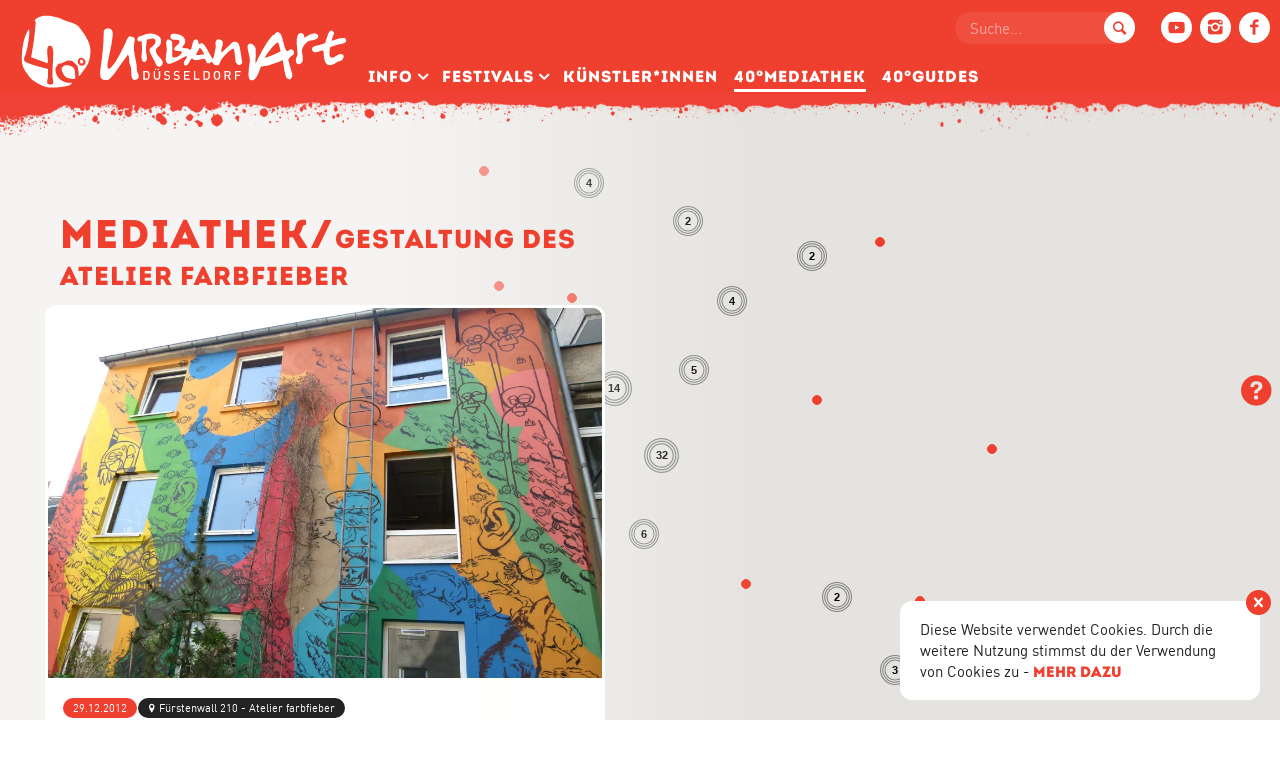

--- FILE ---
content_type: text/html; charset=UTF-8
request_url: https://40grad-urbanart.de/aktionen/gestaltung-des-atelier-farbfieber/
body_size: 165058
content:
<!DOCTYPE html><html lang="de"><head><meta charset="UTF-8" /><meta name="viewport" content="width=device-width, initial-scale=1, maximum-scale=1, user-scalable=0"/><link media="all" href="https://40grad-urbanart.de/wp-content/cache/autoptimize/autoptimize_0c54c83b2dbbb4eda9f844926f2a0ff3.php" rel="stylesheet"><title>Gestaltung des Atelier farbfieber &#8212; 40° Urban Art Düsseldorf</title><link rel="pingback" href="https://40grad-urbanart.de/xmlrpc.php"><link rel="profile" href="https://gmpg.org/xfn/11" /><link href="https://40grad-urbanart.de/wp-content/themes/40grad/img/favicon.ico" rel="shortcut icon"> <script src="https://40grad-urbanart.de/wp-content/themes/40grad/js/vendor/modernizr.custom.js"></script> <script src="https://40grad-urbanart.de/wp-content/themes/40grad/js/vendor/jquery-1.11.1.min.js"></script> <script src="https://40grad-urbanart.de/wp-content/themes/40grad/js/vendor/jquery.easing-1.3.js"></script> <script src="https://40grad-urbanart.de/wp-content/themes/40grad/js/vendor/velocity.min.js"></script> <script src="https://40grad-urbanart.de/wp-content/themes/40grad/js/vendor/bootstrap.min.js"></script> <script src="https://40grad-urbanart.de/wp-content/themes/40grad/js/vendor/owl.carousel.min.js"></script> <script src="https://40grad-urbanart.de/wp-content/themes/40grad/js/vendor/slick.min.js"></script> <script src="https://40grad-urbanart.de/wp-content/themes/40grad/js/vendor/datedropper.pro.min.js"></script> <script src="https://40grad-urbanart.de/wp-content/themes/40grad/js/vendor/jquery.fancybox.min.js"></script> <script src="https://40grad-urbanart.de/wp-content/themes/40grad/js/vendor/jquery.fancybox-thumbs.js"></script> <script src="https://40grad-urbanart.de/wp-content/themes/40grad/js/vendor/cookieconsent.js"></script> <script src="https://maps.googleapis.com/maps/api/js?key=AIzaSyCR0V7i70eanNULXwbeKDm3hpFQT-P8y6o"></script> <script src="https://40grad-urbanart.de/wp-content/themes/40grad/js/vendor/markerclusterer.js"></script> <script>var fancyBoxDefaults = 
			{
			    prevEffect	: 'none',
				nextEffect	: 'none',
				padding		: 3,
				helpers		: {
					title	: {
						type: 'outside'
					}
				}
			};</script> <script>var templateDirectory = "https://40grad-urbanart.de/wp-content/themes/40grad";</script> <script type="text/javascript">window.cookieconsent_options = {
	    	message: 'Diese Website verwendet Cookies. Durch die weitere Nutzung stimmst du der Verwendung von Cookies zu - ',
	        learnMore: 'mehr dazu',
	        link: 'https://40grad-urbanart.de/datenschutz/',
	        dismiss: 'Verstanden',
	        position: 'bottom',
	        container: '#cookie-consent'
	    };</script> <script>(function(i,s,o,g,r,a,m){i['GoogleAnalyticsObject']=r;i[r]=i[r]||function(){
			(i[r].q=i[r].q||[]).push(arguments)},i[r].l=1*new Date();a=s.createElement(o),
			m=s.getElementsByTagName(o)[0];a.async=1;a.src=g;m.parentNode.insertBefore(a,m)
			})(window,document,'script','https://www.google-analytics.com/analytics.js','ga');

			ga('create', 'UA-65721526-1', 'auto');
			ga('send', 'pageview');</script>  <script>!function(f,b,e,v,n,t,s)
		{if(f.fbq)return;n=f.fbq=function(){n.callMethod?
		n.callMethod.apply(n,arguments):n.queue.push(arguments)};
		if(!f._fbq)f._fbq=n;n.push=n;n.loaded=!0;n.version='2.0';
		n.queue=[];t=b.createElement(e);t.async=!0;
		t.src=v;s=b.getElementsByTagName(e)[0];
		s.parentNode.insertBefore(t,s)}(window,document,'script',
		'https://connect.facebook.net/en_US/fbevents.js');
		 fbq('init', '1212904125725484'); 
		fbq('track', 'PageView');</script> <noscript> <img height="1" width="1" 
 src="https://www.facebook.com/tr?id=1212904125725484&ev=PageView
 &noscript=1"/> </noscript><meta name='robots' content='index, follow, max-image-preview:large, max-snippet:-1, max-video-preview:-1' /><title>Gestaltung des Atelier farbfieber &#8212; 40° Urban Art Düsseldorf</title><link rel="canonical" href="https://40grad-urbanart.de/aktionen/gestaltung-des-atelier-farbfieber/" /><meta property="og:locale" content="de_DE" /><meta property="og:type" content="article" /><meta property="og:title" content="Gestaltung des Atelier farbfieber &#8212; 40° Urban Art Düsseldorf" /><meta property="og:description" content="Das Atelier farbfieber wurde jetzt endlich auch gestaltet. Es ist eine &#8222;open end&#8220; Arbeit, Gastkünstler und Freunde können die Wände immer weitergestalten. Angefangen haben die beiden Künstler aus Gdansk, Piotr Szwabe und Ryszard Niedzielski im Dezember 2012 2012, Atelier Farbfieber, Fürstenwall 210 Künstler: Piotr Szwabe, Ryszard Niedzielski, Gdansk, Polen Klaus Klinger, Marc Hennig, Miroh und viele andere" /><meta property="og:url" content="https://40grad-urbanart.de/aktionen/gestaltung-des-atelier-farbfieber/" /><meta property="og:site_name" content="40° Urban Art Düsseldorf" /><meta property="article:publisher" content="https://www.facebook.com/40gradurbanart/" /><meta property="article:modified_time" content="2020-08-15T14:22:25+00:00" /><meta property="og:image" content="https://40grad-urbanart.de/wp-content/uploads/2016/09/02-1075A.jpg" /><meta property="og:image:width" content="1000" /><meta property="og:image:height" content="667" /><meta property="og:image:type" content="image/jpeg" /><meta name="twitter:card" content="summary_large_image" /><meta name="twitter:site" content="@40grad_urbanart" /> <script type="application/ld+json" class="yoast-schema-graph">{"@context":"https://schema.org","@graph":[{"@type":"WebPage","@id":"https://40grad-urbanart.de/aktionen/gestaltung-des-atelier-farbfieber/","url":"https://40grad-urbanart.de/aktionen/gestaltung-des-atelier-farbfieber/","name":"Gestaltung des Atelier farbfieber &#8212; 40° Urban Art Düsseldorf","isPartOf":{"@id":"https://40grad-urbanart.de/#website"},"primaryImageOfPage":{"@id":"https://40grad-urbanart.de/aktionen/gestaltung-des-atelier-farbfieber/#primaryimage"},"image":{"@id":"https://40grad-urbanart.de/aktionen/gestaltung-des-atelier-farbfieber/#primaryimage"},"thumbnailUrl":"https://40grad-urbanart.de/wp-content/uploads/2016/09/02-1075A.jpg","datePublished":"2016-09-16T11:35:16+00:00","dateModified":"2020-08-15T14:22:25+00:00","breadcrumb":{"@id":"https://40grad-urbanart.de/aktionen/gestaltung-des-atelier-farbfieber/#breadcrumb"},"inLanguage":"de","potentialAction":[{"@type":"ReadAction","target":["https://40grad-urbanart.de/aktionen/gestaltung-des-atelier-farbfieber/"]}]},{"@type":"ImageObject","inLanguage":"de","@id":"https://40grad-urbanart.de/aktionen/gestaltung-des-atelier-farbfieber/#primaryimage","url":"https://40grad-urbanart.de/wp-content/uploads/2016/09/02-1075A.jpg","contentUrl":"https://40grad-urbanart.de/wp-content/uploads/2016/09/02-1075A.jpg","width":1000,"height":667,"caption":"2013 Atelier Farbfieber, Fürstenwall 210"},{"@type":"BreadcrumbList","@id":"https://40grad-urbanart.de/aktionen/gestaltung-des-atelier-farbfieber/#breadcrumb","itemListElement":[{"@type":"ListItem","position":1,"name":"Startseite","item":"https://40grad-urbanart.de/"},{"@type":"ListItem","position":2,"name":"40°Mediathek","item":"https://40grad-urbanart.de/aktionen/"},{"@type":"ListItem","position":3,"name":"Gestaltung des Atelier farbfieber"}]},{"@type":"WebSite","@id":"https://40grad-urbanart.de/#website","url":"https://40grad-urbanart.de/","name":"40° Urban Art Düsseldorf","description":"Lokale und internationale Größen der Streetartkunst gestalten den öffentlichen Raum der Landeshauptstadt.","publisher":{"@id":"https://40grad-urbanart.de/#organization"},"potentialAction":[{"@type":"SearchAction","target":{"@type":"EntryPoint","urlTemplate":"https://40grad-urbanart.de/?s={search_term_string}"},"query-input":"required name=search_term_string"}],"inLanguage":"de"},{"@type":"Organization","@id":"https://40grad-urbanart.de/#organization","name":"40Grad Urban Art","url":"https://40grad-urbanart.de/","logo":{"@type":"ImageObject","inLanguage":"de","@id":"https://40grad-urbanart.de/#/schema/logo/image/","url":"https://40grad-urbanart.de/wp-content/uploads/2016/08/40grad-big.png","contentUrl":"https://40grad-urbanart.de/wp-content/uploads/2016/08/40grad-big.png","width":150,"height":150,"caption":"40Grad Urban Art"},"image":{"@id":"https://40grad-urbanart.de/#/schema/logo/image/"},"sameAs":["https://www.facebook.com/40gradurbanart/","https://x.com/40grad_urbanart","https://www.instagram.com/40gradurbanart/","https://www.youtube.com/channel/UCJR8szVmMm7M2guKRcYgg5Q"]}]}</script>  <script type="text/javascript">window._wpemojiSettings = {"baseUrl":"https:\/\/s.w.org\/images\/core\/emoji\/15.0.3\/72x72\/","ext":".png","svgUrl":"https:\/\/s.w.org\/images\/core\/emoji\/15.0.3\/svg\/","svgExt":".svg","source":{"concatemoji":"https:\/\/40grad-urbanart.de\/wp-includes\/js\/wp-emoji-release.min.js?ver=6.6.4"}};
/*! This file is auto-generated */
!function(i,n){var o,s,e;function c(e){try{var t={supportTests:e,timestamp:(new Date).valueOf()};sessionStorage.setItem(o,JSON.stringify(t))}catch(e){}}function p(e,t,n){e.clearRect(0,0,e.canvas.width,e.canvas.height),e.fillText(t,0,0);var t=new Uint32Array(e.getImageData(0,0,e.canvas.width,e.canvas.height).data),r=(e.clearRect(0,0,e.canvas.width,e.canvas.height),e.fillText(n,0,0),new Uint32Array(e.getImageData(0,0,e.canvas.width,e.canvas.height).data));return t.every(function(e,t){return e===r[t]})}function u(e,t,n){switch(t){case"flag":return n(e,"\ud83c\udff3\ufe0f\u200d\u26a7\ufe0f","\ud83c\udff3\ufe0f\u200b\u26a7\ufe0f")?!1:!n(e,"\ud83c\uddfa\ud83c\uddf3","\ud83c\uddfa\u200b\ud83c\uddf3")&&!n(e,"\ud83c\udff4\udb40\udc67\udb40\udc62\udb40\udc65\udb40\udc6e\udb40\udc67\udb40\udc7f","\ud83c\udff4\u200b\udb40\udc67\u200b\udb40\udc62\u200b\udb40\udc65\u200b\udb40\udc6e\u200b\udb40\udc67\u200b\udb40\udc7f");case"emoji":return!n(e,"\ud83d\udc26\u200d\u2b1b","\ud83d\udc26\u200b\u2b1b")}return!1}function f(e,t,n){var r="undefined"!=typeof WorkerGlobalScope&&self instanceof WorkerGlobalScope?new OffscreenCanvas(300,150):i.createElement("canvas"),a=r.getContext("2d",{willReadFrequently:!0}),o=(a.textBaseline="top",a.font="600 32px Arial",{});return e.forEach(function(e){o[e]=t(a,e,n)}),o}function t(e){var t=i.createElement("script");t.src=e,t.defer=!0,i.head.appendChild(t)}"undefined"!=typeof Promise&&(o="wpEmojiSettingsSupports",s=["flag","emoji"],n.supports={everything:!0,everythingExceptFlag:!0},e=new Promise(function(e){i.addEventListener("DOMContentLoaded",e,{once:!0})}),new Promise(function(t){var n=function(){try{var e=JSON.parse(sessionStorage.getItem(o));if("object"==typeof e&&"number"==typeof e.timestamp&&(new Date).valueOf()<e.timestamp+604800&&"object"==typeof e.supportTests)return e.supportTests}catch(e){}return null}();if(!n){if("undefined"!=typeof Worker&&"undefined"!=typeof OffscreenCanvas&&"undefined"!=typeof URL&&URL.createObjectURL&&"undefined"!=typeof Blob)try{var e="postMessage("+f.toString()+"("+[JSON.stringify(s),u.toString(),p.toString()].join(",")+"));",r=new Blob([e],{type:"text/javascript"}),a=new Worker(URL.createObjectURL(r),{name:"wpTestEmojiSupports"});return void(a.onmessage=function(e){c(n=e.data),a.terminate(),t(n)})}catch(e){}c(n=f(s,u,p))}t(n)}).then(function(e){for(var t in e)n.supports[t]=e[t],n.supports.everything=n.supports.everything&&n.supports[t],"flag"!==t&&(n.supports.everythingExceptFlag=n.supports.everythingExceptFlag&&n.supports[t]);n.supports.everythingExceptFlag=n.supports.everythingExceptFlag&&!n.supports.flag,n.DOMReady=!1,n.readyCallback=function(){n.DOMReady=!0}}).then(function(){return e}).then(function(){var e;n.supports.everything||(n.readyCallback(),(e=n.source||{}).concatemoji?t(e.concatemoji):e.wpemoji&&e.twemoji&&(t(e.twemoji),t(e.wpemoji)))}))}((window,document),window._wpemojiSettings);</script> <style id='wp-emoji-styles-inline-css' type='text/css'>img.wp-smiley, img.emoji {
		display: inline !important;
		border: none !important;
		box-shadow: none !important;
		height: 1em !important;
		width: 1em !important;
		margin: 0 0.07em !important;
		vertical-align: -0.1em !important;
		background: none !important;
		padding: 0 !important;
	}</style><style id='classic-theme-styles-inline-css' type='text/css'>/*! This file is auto-generated */
.wp-block-button__link{color:#fff;background-color:#32373c;border-radius:9999px;box-shadow:none;text-decoration:none;padding:calc(.667em + 2px) calc(1.333em + 2px);font-size:1.125em}.wp-block-file__button{background:#32373c;color:#fff;text-decoration:none}</style><style id='global-styles-inline-css' type='text/css'>:root{--wp--preset--aspect-ratio--square: 1;--wp--preset--aspect-ratio--4-3: 4/3;--wp--preset--aspect-ratio--3-4: 3/4;--wp--preset--aspect-ratio--3-2: 3/2;--wp--preset--aspect-ratio--2-3: 2/3;--wp--preset--aspect-ratio--16-9: 16/9;--wp--preset--aspect-ratio--9-16: 9/16;--wp--preset--color--black: #000000;--wp--preset--color--cyan-bluish-gray: #abb8c3;--wp--preset--color--white: #ffffff;--wp--preset--color--pale-pink: #f78da7;--wp--preset--color--vivid-red: #cf2e2e;--wp--preset--color--luminous-vivid-orange: #ff6900;--wp--preset--color--luminous-vivid-amber: #fcb900;--wp--preset--color--light-green-cyan: #7bdcb5;--wp--preset--color--vivid-green-cyan: #00d084;--wp--preset--color--pale-cyan-blue: #8ed1fc;--wp--preset--color--vivid-cyan-blue: #0693e3;--wp--preset--color--vivid-purple: #9b51e0;--wp--preset--gradient--vivid-cyan-blue-to-vivid-purple: linear-gradient(135deg,rgba(6,147,227,1) 0%,rgb(155,81,224) 100%);--wp--preset--gradient--light-green-cyan-to-vivid-green-cyan: linear-gradient(135deg,rgb(122,220,180) 0%,rgb(0,208,130) 100%);--wp--preset--gradient--luminous-vivid-amber-to-luminous-vivid-orange: linear-gradient(135deg,rgba(252,185,0,1) 0%,rgba(255,105,0,1) 100%);--wp--preset--gradient--luminous-vivid-orange-to-vivid-red: linear-gradient(135deg,rgba(255,105,0,1) 0%,rgb(207,46,46) 100%);--wp--preset--gradient--very-light-gray-to-cyan-bluish-gray: linear-gradient(135deg,rgb(238,238,238) 0%,rgb(169,184,195) 100%);--wp--preset--gradient--cool-to-warm-spectrum: linear-gradient(135deg,rgb(74,234,220) 0%,rgb(151,120,209) 20%,rgb(207,42,186) 40%,rgb(238,44,130) 60%,rgb(251,105,98) 80%,rgb(254,248,76) 100%);--wp--preset--gradient--blush-light-purple: linear-gradient(135deg,rgb(255,206,236) 0%,rgb(152,150,240) 100%);--wp--preset--gradient--blush-bordeaux: linear-gradient(135deg,rgb(254,205,165) 0%,rgb(254,45,45) 50%,rgb(107,0,62) 100%);--wp--preset--gradient--luminous-dusk: linear-gradient(135deg,rgb(255,203,112) 0%,rgb(199,81,192) 50%,rgb(65,88,208) 100%);--wp--preset--gradient--pale-ocean: linear-gradient(135deg,rgb(255,245,203) 0%,rgb(182,227,212) 50%,rgb(51,167,181) 100%);--wp--preset--gradient--electric-grass: linear-gradient(135deg,rgb(202,248,128) 0%,rgb(113,206,126) 100%);--wp--preset--gradient--midnight: linear-gradient(135deg,rgb(2,3,129) 0%,rgb(40,116,252) 100%);--wp--preset--font-size--small: 13px;--wp--preset--font-size--medium: 20px;--wp--preset--font-size--large: 36px;--wp--preset--font-size--x-large: 42px;--wp--preset--spacing--20: 0.44rem;--wp--preset--spacing--30: 0.67rem;--wp--preset--spacing--40: 1rem;--wp--preset--spacing--50: 1.5rem;--wp--preset--spacing--60: 2.25rem;--wp--preset--spacing--70: 3.38rem;--wp--preset--spacing--80: 5.06rem;--wp--preset--shadow--natural: 6px 6px 9px rgba(0, 0, 0, 0.2);--wp--preset--shadow--deep: 12px 12px 50px rgba(0, 0, 0, 0.4);--wp--preset--shadow--sharp: 6px 6px 0px rgba(0, 0, 0, 0.2);--wp--preset--shadow--outlined: 6px 6px 0px -3px rgba(255, 255, 255, 1), 6px 6px rgba(0, 0, 0, 1);--wp--preset--shadow--crisp: 6px 6px 0px rgba(0, 0, 0, 1);}:where(.is-layout-flex){gap: 0.5em;}:where(.is-layout-grid){gap: 0.5em;}body .is-layout-flex{display: flex;}.is-layout-flex{flex-wrap: wrap;align-items: center;}.is-layout-flex > :is(*, div){margin: 0;}body .is-layout-grid{display: grid;}.is-layout-grid > :is(*, div){margin: 0;}:where(.wp-block-columns.is-layout-flex){gap: 2em;}:where(.wp-block-columns.is-layout-grid){gap: 2em;}:where(.wp-block-post-template.is-layout-flex){gap: 1.25em;}:where(.wp-block-post-template.is-layout-grid){gap: 1.25em;}.has-black-color{color: var(--wp--preset--color--black) !important;}.has-cyan-bluish-gray-color{color: var(--wp--preset--color--cyan-bluish-gray) !important;}.has-white-color{color: var(--wp--preset--color--white) !important;}.has-pale-pink-color{color: var(--wp--preset--color--pale-pink) !important;}.has-vivid-red-color{color: var(--wp--preset--color--vivid-red) !important;}.has-luminous-vivid-orange-color{color: var(--wp--preset--color--luminous-vivid-orange) !important;}.has-luminous-vivid-amber-color{color: var(--wp--preset--color--luminous-vivid-amber) !important;}.has-light-green-cyan-color{color: var(--wp--preset--color--light-green-cyan) !important;}.has-vivid-green-cyan-color{color: var(--wp--preset--color--vivid-green-cyan) !important;}.has-pale-cyan-blue-color{color: var(--wp--preset--color--pale-cyan-blue) !important;}.has-vivid-cyan-blue-color{color: var(--wp--preset--color--vivid-cyan-blue) !important;}.has-vivid-purple-color{color: var(--wp--preset--color--vivid-purple) !important;}.has-black-background-color{background-color: var(--wp--preset--color--black) !important;}.has-cyan-bluish-gray-background-color{background-color: var(--wp--preset--color--cyan-bluish-gray) !important;}.has-white-background-color{background-color: var(--wp--preset--color--white) !important;}.has-pale-pink-background-color{background-color: var(--wp--preset--color--pale-pink) !important;}.has-vivid-red-background-color{background-color: var(--wp--preset--color--vivid-red) !important;}.has-luminous-vivid-orange-background-color{background-color: var(--wp--preset--color--luminous-vivid-orange) !important;}.has-luminous-vivid-amber-background-color{background-color: var(--wp--preset--color--luminous-vivid-amber) !important;}.has-light-green-cyan-background-color{background-color: var(--wp--preset--color--light-green-cyan) !important;}.has-vivid-green-cyan-background-color{background-color: var(--wp--preset--color--vivid-green-cyan) !important;}.has-pale-cyan-blue-background-color{background-color: var(--wp--preset--color--pale-cyan-blue) !important;}.has-vivid-cyan-blue-background-color{background-color: var(--wp--preset--color--vivid-cyan-blue) !important;}.has-vivid-purple-background-color{background-color: var(--wp--preset--color--vivid-purple) !important;}.has-black-border-color{border-color: var(--wp--preset--color--black) !important;}.has-cyan-bluish-gray-border-color{border-color: var(--wp--preset--color--cyan-bluish-gray) !important;}.has-white-border-color{border-color: var(--wp--preset--color--white) !important;}.has-pale-pink-border-color{border-color: var(--wp--preset--color--pale-pink) !important;}.has-vivid-red-border-color{border-color: var(--wp--preset--color--vivid-red) !important;}.has-luminous-vivid-orange-border-color{border-color: var(--wp--preset--color--luminous-vivid-orange) !important;}.has-luminous-vivid-amber-border-color{border-color: var(--wp--preset--color--luminous-vivid-amber) !important;}.has-light-green-cyan-border-color{border-color: var(--wp--preset--color--light-green-cyan) !important;}.has-vivid-green-cyan-border-color{border-color: var(--wp--preset--color--vivid-green-cyan) !important;}.has-pale-cyan-blue-border-color{border-color: var(--wp--preset--color--pale-cyan-blue) !important;}.has-vivid-cyan-blue-border-color{border-color: var(--wp--preset--color--vivid-cyan-blue) !important;}.has-vivid-purple-border-color{border-color: var(--wp--preset--color--vivid-purple) !important;}.has-vivid-cyan-blue-to-vivid-purple-gradient-background{background: var(--wp--preset--gradient--vivid-cyan-blue-to-vivid-purple) !important;}.has-light-green-cyan-to-vivid-green-cyan-gradient-background{background: var(--wp--preset--gradient--light-green-cyan-to-vivid-green-cyan) !important;}.has-luminous-vivid-amber-to-luminous-vivid-orange-gradient-background{background: var(--wp--preset--gradient--luminous-vivid-amber-to-luminous-vivid-orange) !important;}.has-luminous-vivid-orange-to-vivid-red-gradient-background{background: var(--wp--preset--gradient--luminous-vivid-orange-to-vivid-red) !important;}.has-very-light-gray-to-cyan-bluish-gray-gradient-background{background: var(--wp--preset--gradient--very-light-gray-to-cyan-bluish-gray) !important;}.has-cool-to-warm-spectrum-gradient-background{background: var(--wp--preset--gradient--cool-to-warm-spectrum) !important;}.has-blush-light-purple-gradient-background{background: var(--wp--preset--gradient--blush-light-purple) !important;}.has-blush-bordeaux-gradient-background{background: var(--wp--preset--gradient--blush-bordeaux) !important;}.has-luminous-dusk-gradient-background{background: var(--wp--preset--gradient--luminous-dusk) !important;}.has-pale-ocean-gradient-background{background: var(--wp--preset--gradient--pale-ocean) !important;}.has-electric-grass-gradient-background{background: var(--wp--preset--gradient--electric-grass) !important;}.has-midnight-gradient-background{background: var(--wp--preset--gradient--midnight) !important;}.has-small-font-size{font-size: var(--wp--preset--font-size--small) !important;}.has-medium-font-size{font-size: var(--wp--preset--font-size--medium) !important;}.has-large-font-size{font-size: var(--wp--preset--font-size--large) !important;}.has-x-large-font-size{font-size: var(--wp--preset--font-size--x-large) !important;}
:where(.wp-block-post-template.is-layout-flex){gap: 1.25em;}:where(.wp-block-post-template.is-layout-grid){gap: 1.25em;}
:where(.wp-block-columns.is-layout-flex){gap: 2em;}:where(.wp-block-columns.is-layout-grid){gap: 2em;}
:root :where(.wp-block-pullquote){font-size: 1.5em;line-height: 1.6;}</style><link rel="https://api.w.org/" href="https://40grad-urbanart.de/wp-json/" /><link rel="EditURI" type="application/rsd+xml" title="RSD" href="https://40grad-urbanart.de/xmlrpc.php?rsd" /><meta name="generator" content="WordPress 6.6.4" /><link rel='shortlink' href='https://40grad-urbanart.de/?p=1704' /><link rel="alternate" title="oEmbed (JSON)" type="application/json+oembed" href="https://40grad-urbanart.de/wp-json/oembed/1.0/embed?url=https%3A%2F%2F40grad-urbanart.de%2Faktionen%2Fgestaltung-des-atelier-farbfieber%2F" /><link rel="alternate" title="oEmbed (XML)" type="text/xml+oembed" href="https://40grad-urbanart.de/wp-json/oembed/1.0/embed?url=https%3A%2F%2F40grad-urbanart.de%2Faktionen%2Fgestaltung-des-atelier-farbfieber%2F&#038;format=xml" /></head><body class="aktionen-template-default single single-aktionen postid-1704 not-index"><div id="wrap"><div id="header" class="header-visible"><div id="navigation"><nav class="navbar navbar-default" role="navigation"><div id="navbar-wrap" class="cd-section"><div class="navbar-header"> <a href="https://40grad-urbanart.de"><div class="logo"> <span class="claim sr-only">40Grad Urban Art Festival Düsseldorf</span></div> </a></div><form role="search" method="get" class="form search-form hidden-xs" action="/index.php"> <input name="s" type="text" class="form-control" placeholder="Suche..."> <button type="submit" value="Search" class="btn-icon white" type="button"> <i class="icon icon-search"></i> </button></form><div class="navbar-social"> <a class="btn-icon white youtube" href="https://www.youtube.com/channel/UCJR8szVmMm7M2guKRcYgg5Q/featured" target="_blank"></a> <a class="btn-icon white" href="https://www.instagram.com/40gradurbanart/" target="_blank"> <i class="icon icon-instagram"></i> </a> <a class="btn-icon white" href="https://www.facebook.com/40GradUrbanArt" target="_blank"> <i class="icon icon-facebook"></i> </a></div><div class="cd-modal-action visible-xs visible-sm"> <a class="btn navbar-toggle collapsed visible-xs visible-sm" data-type="modal-trigger" data-target="#navbar-main"> <span class="navbar-icon"> <span class="icon-bar"></span> <span class="icon-bar"></span> <span class="icon-bar"></span> </span> <span class="navbar-title sr-only">Menu</span> </a> <span class="cd-modal-bg"></span></div> <a class="cd-modal-close visible-xs visible-sm"><i class="icon icon-cancel"></i></a><div class="collapse navbar-collapse cd-modal"><div class="menu-hauptnavigation-container"><ul id="menu-hauptnavigation" class="nav navbar-nav"><li id="menu-item-50" class="menu-item menu-item-type-custom menu-item-object-custom menu-item-has-children menu-item-50 dropdown"><a title="Info" href="#" data-toggle="dropdown" class="dropdown-toggle" aria-haspopup="true">Info</a><ul role="menu" class=" dropdown-menu"><li id="menu-item-44" class="menu-item menu-item-type-post_type menu-item-object-page menu-item-44"><a title="Die Idee" href="https://40grad-urbanart.de/die-idee/">Die Idee</a></li><li id="menu-item-48" class="menu-item menu-item-type-post_type menu-item-object-page menu-item-48"><a title="Über uns" href="https://40grad-urbanart.de/ueber-uns/">Über uns</a></li><li id="menu-item-47" class="menu-item menu-item-type-post_type menu-item-object-page menu-item-47"><a title="Förderer" href="https://40grad-urbanart.de/foerderer/">Förderer</a></li><li id="menu-item-5237" class="menu-item menu-item-type-post_type menu-item-object-page menu-item-5237"><a title="Kooperationen" href="https://40grad-urbanart.de/kooperationen/">Kooperationen</a></li><li id="menu-item-57" class="menu-item menu-item-type-post_type menu-item-object-page menu-item-57"><a title="Kontakt" href="https://40grad-urbanart.de/kontakt/">Kontakt</a></li><li id="menu-item-3746" class="menu-item menu-item-type-post_type menu-item-object-page menu-item-3746"><a title="Impressum" href="https://40grad-urbanart.de/impressum/">Impressum</a></li></ul></li><li id="menu-item-5223" class="menu-item menu-item-type-post_type menu-item-object-page menu-item-has-children menu-item-5223 dropdown"><a title="Festivals" href="#" data-toggle="dropdown" class="dropdown-toggle" aria-haspopup="true">Festivals</a><ul role="menu" class=" dropdown-menu"><li id="menu-item-6076" class="menu-item menu-item-type-post_type menu-item-object-page menu-item-6076"><a title="2024" href="https://40grad-urbanart.de/2024-3/">2024</a></li><li id="menu-item-5775" class="menu-item menu-item-type-post_type menu-item-object-page menu-item-5775"><a title="2022 / 2023" href="https://40grad-urbanart.de/2022-2023/">2022 / 2023</a></li><li id="menu-item-5422" class="menu-item menu-item-type-post_type menu-item-object-page menu-item-5422"><a title="2021" href="https://40grad-urbanart.de/programm2021/">2021</a></li><li id="menu-item-5268" class="menu-item menu-item-type-post_type menu-item-object-page menu-item-5268"><a title="2020" href="https://40grad-urbanart.de/festival-2020-2/">2020</a></li><li id="menu-item-5181" class="menu-item menu-item-type-post_type menu-item-object-page menu-item-5181"><a title="2019" href="https://40grad-urbanart.de/festival-2019/">2019</a></li><li id="menu-item-5180" class="menu-item menu-item-type-post_type menu-item-object-page menu-item-5180"><a title="2017" href="https://40grad-urbanart.de/2017-2/">2017</a></li><li id="menu-item-5179" class="menu-item menu-item-type-post_type menu-item-object-page menu-item-5179"><a title="2015" href="https://40grad-urbanart.de/festival-2015/">2015</a></li><li id="menu-item-5178" class="menu-item menu-item-type-post_type menu-item-object-page menu-item-5178"><a title="2013" href="https://40grad-urbanart.de/festival-2013/">2013</a></li></ul></li><li id="menu-item-620" class="menu-item menu-item-type-post_type menu-item-object-page menu-item-620"><a title="Künstler­*Innen" href="https://40grad-urbanart.de/kuenstler/">Künstler­*Innen</a></li><li id="menu-item-161" class="menu-item menu-item-type-post_type menu-item-object-page menu-item-161 current-menu-item"><a title="40°Mediathek" href="https://40grad-urbanart.de/40grad-mediathek/">40°Mediathek</a></li><li id="menu-item-5349" class="menu-item menu-item-type-post_type menu-item-object-page menu-item-5349"><a title="40°Guides" href="https://40grad-urbanart.de/guides/">40°Guides</a></li></ul></div><form role="search" method="get" class="form search-form visible-xs" action="/index.php"> <input name="s" type="text" class="form-control" placeholder="Suche..."> <button type="submit" value="Search" class="btn-icon white" type="button"> <i class="icon icon-search"></i> </button></form></div></div></nav></div></div><div id="content"><div class="container-fluid"><div class="row"><div id="debug"><pre>Array
(
    [0] => Array
        (
            [titel] => Ackerstraße 4
            [koordinaten] => 51.226210, 6.799139
            [marker_id] => 1733
            [permalink] => https://40grad-urbanart.de/orte/ackerstrasse-4/
            [thumbnail] => https://40grad-urbanart.de/wp-content/uploads/2016/09/08-44A.jpg
            [actions] => Array
                (
                    [0] => WP_Post Object
                        (
                            [ID] => 4423
                            [post_author] => 7
                            [post_date] => 2020-08-10 12:34:17
                            [post_date_gmt] => 2020-08-10 10:34:17
                            [post_content] => [real3dflipbook id="3"]
<h3>LEGLOS Buch - Graffiti / Streetart</h3>
Dieses speziell für Kinder und Jugendliche – also für euch – erstellte Buch, soll euch Möglichkeiten und Techniken der Streetart, wie Graffiti, Sticker, Stencils, Urban gardening und viele weitere, aufzeigen. Selten hat man die Gelegenheit die Künstlerinnen und Künstler bei ihrer Arbeit zu beobachten oder sie nach Tipps, Erfahrungen oder Hilfestellungen zu fragen, obwohl die meisten dazu sehr gerne bereit sind. Einige von ihnen erzählen in diesem Buch darüber.

Außerdem haben wir einen Stadtrundgang für euch erarbeitet, der euch verschiedene Werke von Streetart Künstlerinnen und Künstlern zeigen wird. Nicht alles ist zum Nachmachen geeignet, das soll es auch gar nicht! Jedoch waren wir neugierig zu erfahren, wie verschiedene Sachen funktionieren und wollen diese auch aufzeigen. Wir wollen dich anregen, aufmerksam in deiner Stadt unterwegs zu sein und manchmal auch um die Ecke zu gehen. Mit dem Buch wollen wir Wissen weitergeben, Lust und Mitmachen, Neues auszuprobieren, kreativ zu denken und schöpferisch zu sein.

Es ist Zeit den vielen kreativen Köpfen, die künstlerisch auf vielen Straßen unterwegs sind, ein Dankeschön zu sagen. Ein besonderer Dank gilt „Animel“ und „Oneline Wonder“, allen Beteiligten an diesem Buch, den Mitarbeiterinnen und Mitarbeitern des Kinderclubs und ganz besonders den Kindern und Jugendlichen, die uns immer wieder sagen und zeigen, woran sie Spaß haben und welche Kreativität in ihnen steckt.

&nbsp;
                            [post_title] => LEGLOS Buch - Graffiti / Streetart
                            [post_excerpt] => 
                            [post_status] => publish
                            [comment_status] => closed
                            [ping_status] => closed
                            [post_password] => 
                            [post_name] => leglos-buch-graffiti-streetart
                            [to_ping] => 
                            [pinged] => 
                            [post_modified] => 2023-08-02 17:00:56
                            [post_modified_gmt] => 2023-08-02 15:00:56
                            [post_content_filtered] => 
                            [post_parent] => 0
                            [guid] => https://40grad-urbanart.de/?post_type=aktionen&#038;p=4423
                            [menu_order] => 0
                            [post_type] => aktionen
                            [post_mime_type] => 
                            [comment_count] => 0
                            [filter] => raw
                        )

                    [1] => WP_Post Object
                        (
                            [ID] => 1735
                            [post_author] => 7
                            [post_date] => 2016-09-16 16:15:44
                            [post_date_gmt] => 2016-09-16 14:15:44
                            [post_content] => "Was tun?"
Wandbild an der Ackerstraße, Düsseldorf.
Alle Reisende die aus dem Norden nach Düsseldorf mit dem Zug kommen, werden jetzt kurz vor dem Hauptbahnhof von einem Affen begrüßt, der über den Zustand der Welt nachdenkt.
Die Wand liegt an den Bahngleisen, kurz vor dem Hauptbahnhof rechts. Zur Verfügung gestellt wurde sie von der Eisenbahner Wohnungsbaugesellschaft.
                            [post_title] => Wandbild "Was tun?" von Klaus Klinger
                            [post_excerpt] => 
                            [post_status] => publish
                            [comment_status] => closed
                            [ping_status] => closed
                            [post_password] => 
                            [post_name] => wandbild-was-tun-von-klaus-klinger
                            [to_ping] => 
                            [pinged] => 
                            [post_modified] => 2020-08-17 17:52:42
                            [post_modified_gmt] => 2020-08-17 15:52:42
                            [post_content_filtered] => 
                            [post_parent] => 0
                            [guid] => https://40grad-urbanart.de/?post_type=aktionen&#038;p=1735
                            [menu_order] => 0
                            [post_type] => aktionen
                            [post_mime_type] => 
                            [comment_count] => 0
                            [filter] => raw
                        )

                )

            [museum] => 0
            [events] => 0
            [active_event] => 0
        )

    [1] => Array
        (
            [titel] => Ackerstraße 41
            [koordinaten] => 51.226107, 6.798852
            [marker_id] => 1723
            [permalink] => https://40grad-urbanart.de/orte/ackerstrasse-41/
            [thumbnail] => https://40grad-urbanart.de/wp-content/uploads/2016/09/07-894A-268x220.jpg
            [actions] => Array
                (
                    [0] => WP_Post Object
                        (
                            [ID] => 4638
                            [post_author] => 7
                            [post_date] => 2020-08-18 10:51:05
                            [post_date_gmt] => 2020-08-18 08:51:05
                            [post_content] => "Ich mache Sticker selber...Drucken lassen kann jeder!" So sieht es aus!

Und deswegen möchte Benni euch zeigen, wie das mit dem Stickern so funktioniert, also schaltet ein, macht mit und bereitet euch auch im weiteren Verlauf des Festivals auf spannende Sticker Aktionen vor, an denen ihr dann mit euren Ergebnissen teilnehmen könnt!

WICHTIG:  Hierzu müsst ihr euch unbedingt vorab ein Materialpaket im Kinderclub in der Kiefernstraße, Düsseldorf abholen! In diesem Paket findet ihr alles, was ihr für den Workshop braucht! Wenn ihr nicht in der Nähe wohnt und dieses Paket zugeschickt bekommen möchtet, so meldet euch doch via Email an 40tage40grad@gmail.com Stichwort STICKER WORKSHOP! Achtung! Die Anzahl der Materialpakete ist begrenzt!
                            [post_title] => Stickern mit DER BENNI aka peacemaker
                            [post_excerpt] => 
                            [post_status] => publish
                            [comment_status] => closed
                            [ping_status] => closed
                            [post_password] => 
                            [post_name] => stickern-mit-der-benni-aka-peacemaker
                            [to_ping] => 
                            [pinged] => 
                            [post_modified] => 2023-08-02 16:57:02
                            [post_modified_gmt] => 2023-08-02 14:57:02
                            [post_content_filtered] => 
                            [post_parent] => 0
                            [guid] => https://40grad-urbanart.de/?post_type=aktionen&#038;p=4638
                            [menu_order] => 0
                            [post_type] => aktionen
                            [post_mime_type] => 
                            [comment_count] => 0
                            [filter] => raw
                        )

                    [1] => WP_Post Object
                        (
                            [ID] => 1725
                            [post_author] => 7
                            [post_date] => 2016-09-16 15:54:30
                            [post_date_gmt] => 2016-09-16 13:54:30
                            [post_content] => „Bad Bank“
Die erste Spielbank, eine so genannte „Bad Bank“ ist gerade in Düsseldorf entstanden. Wenn der Steuerzahler nicht genug abdrückt für die faulen Wertpapiere geht’s den Kunden direkt an den Kragen. Das neue Projekt des Künstlers Klaus Klinger ist auf der Ackerstr. in Düsseldorf und von den Bahngleisen aus, kurz vor dem Hauptbahnhof, zu sehen.
Zur Verfügung gestellt und finanziert wurde die Wand, freundlicher Weise von dem Eisenbahner-Bauverein eG Düsseldorf.
Im Juni 2009 wird die Bad Bank von Unbekannten zensiert!
Wer war das? Banker-Politiker? Knechte-Sklaven? Mit viel Mühe wurde die Spielbank sehr ordentlich und passender Weise in Grau zensiert.
Mittlerweile ist sie aber wieder restauriert und die Bad Bank zurück.
                            [post_title] => Die "Bad Bank" von Klaus Klinger
                            [post_excerpt] => 
                            [post_status] => publish
                            [comment_status] => closed
                            [ping_status] => closed
                            [post_password] => 
                            [post_name] => die-bad-bank-von-klaus-klinger
                            [to_ping] => 
                            [pinged] => 
                            [post_modified] => 2020-08-14 09:15:37
                            [post_modified_gmt] => 2020-08-14 07:15:37
                            [post_content_filtered] => 
                            [post_parent] => 0
                            [guid] => https://40grad-urbanart.de/?post_type=aktionen&#038;p=1725
                            [menu_order] => 0
                            [post_type] => aktionen
                            [post_mime_type] => 
                            [comment_count] => 0
                            [filter] => raw
                        )

                )

            [museum] => 0
            [events] => 0
            [active_event] => 0
        )

    [2] => Array
        (
            [titel] => Ackerstraße 59
            [koordinaten] => 51.227048, 6.800490
            [marker_id] => 1726
            [permalink] => https://40grad-urbanart.de/orte/ackerstrasse-59/
            [thumbnail] => https://40grad-urbanart.de/wp-content/uploads/2016/09/11-354A-155x220.jpg
            [actions] => Array
                (
                    [0] => WP_Post Object
                        (
                            [ID] => 1728
                            [post_author] => 7
                            [post_date] => 2016-09-16 16:01:03
                            [post_date_gmt] => 2016-09-16 14:01:03
                            [post_content] => Das Tor zu Flingern
Flingern, Arbeiterviertel und multikulturell, im Wandel der Zeiten. Berühmt durch seine Fußballmannschaft Fortuna Düsseldorf, auch wenn sie gerade drittklassig ist, berüchtigt durch Figuren wie "der Vampir von Düsseldorf" (Peter Kürten, Massenmörder in den 30zigern Jahren) oder Graf Mocca von Tonelli" (Hellweg-Gang mit Robin Hood Image in der Nachkriegszeit). Die Firma Henkel hatte ihre Anfänge in Flingern und wurde wegen Geruchsbelästigung und aus Umweltschutzgründen nach Holthausen vertrieben und nicht zuletzt die Kiefernstrasse, damals berühmt durch Hausbesetzungen und Polizeirazzien. Heute ist Flingern im Umbruch, viele Fabriken haben zugemacht und die Arbeitslosigkeit steigt. Dafür kommen Yuppies, die Automeile, Spaßbad und viele Künstler.

Die Hauswand wurde von der Familie Buchwald zur Verfügung gestellt, die in dem Haus lange ein Frisörgeschäft hatten und Flingerer Urgestein sind.
                            [post_title] => Wandbild "Das Tor zu Flingern" von Farbfieber u.a.
                            [post_excerpt] => 
                            [post_status] => publish
                            [comment_status] => closed
                            [ping_status] => closed
                            [post_password] => 
                            [post_name] => wandbild-das-tor-zu-flingern-von-farbfieber-u-a
                            [to_ping] => 
                            [pinged] => 
                            [post_modified] => 2020-08-17 17:57:44
                            [post_modified_gmt] => 2020-08-17 15:57:44
                            [post_content_filtered] => 
                            [post_parent] => 0
                            [guid] => https://40grad-urbanart.de/?post_type=aktionen&#038;p=1728
                            [menu_order] => 0
                            [post_type] => aktionen
                            [post_mime_type] => 
                            [comment_count] => 0
                            [filter] => raw
                        )

                )

            [museum] => 0
            [events] => 0
            [active_event] => 0
        )

    [3] => Array
        (
            [titel] => Adersstraße 30a &#8211; Reinraum e.V.
            [koordinaten] => 51.218193, 6.781024
            [marker_id] => 3646
            [permalink] => https://40grad-urbanart.de/orte/adersstrasse-30a-reinraum-e-v/
            [thumbnail] => https://40grad-urbanart.de/wp-content/uploads/2020/04/90664883_10156857539786994_5603294976667549696_n-220x220.jpg
            [actions] => 0
            [museum] => 0
            [events] => 0
            [active_event] => 0
        )

    [4] => Array
        (
            [titel] => Allwetterbad Flingern
            [koordinaten] => 51.224965, 6.834075
            [marker_id] => 119
            [permalink] => https://40grad-urbanart.de/orte/freibad-flinger-broich/
            [thumbnail] => https://40grad-urbanart.de/wp-content/uploads/2015/07/40grad_flingern-bad_mg_187-147x220.jpg
            [actions] => Array
                (
                    [0] => WP_Post Object
                        (
                            [ID] => 4846
                            [post_author] => 7
                            [post_date] => 2020-08-25 20:07:21
                            [post_date_gmt] => 2020-08-25 18:07:21
                            [post_content] => Schon im Jahre 2013 gestaltete das 40° Urban Art zusammen mit verschiedenen Künstler*innen und Künstler*innen-Duos elf der dort übriggebliebenen Betonsäulen, die einst ein Dach über dem Freibad am Flinger Broich trugen. Zwei der damaligen Künstler, deren damalige Werke dort nicht mehr vorhanden sind, kehrten nun im Rahmen des diesjährigen Festivals zurück in das Freibad:

Amione und Miroh gestalten vom 19. bis zum 20. August zwei weitere Betonsäulen und widmen sich in ihren Entwürfen beide dem Thema Wasser.
                            [post_title] => 40° Urban Art x Allwetterbad Flingern mit Miroh und Amione, 2020
                            [post_excerpt] => 
                            [post_status] => publish
                            [comment_status] => closed
                            [ping_status] => closed
                            [post_password] => 
                            [post_name] => 40-urban-art-x-allwetterbad-flingern-mit-miroh-und-amione-2020
                            [to_ping] => 
                            [pinged] => 
                            [post_modified] => 2020-08-25 21:08:29
                            [post_modified_gmt] => 2020-08-25 19:08:29
                            [post_content_filtered] => 
                            [post_parent] => 0
                            [guid] => https://40grad-urbanart.de/?post_type=aktionen&#038;p=4846
                            [menu_order] => 0
                            [post_type] => aktionen
                            [post_mime_type] => 
                            [comment_count] => 0
                            [filter] => raw
                        )

                    [1] => WP_Post Object
                        (
                            [ID] => 134
                            [post_author] => 1
                            [post_date] => 2015-07-18 17:29:09
                            [post_date_gmt] => 2015-07-18 15:29:09
                            [post_content] => Insgesamt elf verschiedene Künstler oder Künstler-Duos gestalteten übriggebliebene Betonsäulen, die einst ein Dach über das Freibad am Flinger Broich trugen. Die unterschiedlichen Werke stammen von: Ami, Mariestyle, Miroh, Bädboy, Sadam, M05k, Majo Brothers, Vesna und Josipa Horvart, Abot und Klaus Klinger.

Die Aktion war Teil des 40° Urbanart Festivals 2013.
                            [post_title] => Sprühaktion im Allwetterbad Flingern
                            [post_excerpt] => 
                            [post_status] => publish
                            [comment_status] => closed
                            [ping_status] => closed
                            [post_password] => 
                            [post_name] => allwetterbad-flingern
                            [to_ping] => 
                            [pinged] => 
                            [post_modified] => 2020-08-16 07:58:01
                            [post_modified_gmt] => 2020-08-16 05:58:01
                            [post_content_filtered] => 
                            [post_parent] => 0
                            [guid] => http://40grad-urbanart.de/?post_type=galerie&#038;p=134
                            [menu_order] => 0
                            [post_type] => aktionen
                            [post_mime_type] => 
                            [comment_count] => 0
                            [filter] => raw
                        )

                )

            [museum] => 0
            [events] => 0
            [active_event] => 0
        )

    [5] => Array
        (
            [titel] => Am Gather Hof 7
            [koordinaten] => 51.263970, 6.818012
            [marker_id] => 100
            [permalink] => https://40grad-urbanart.de/orte/am-gather-hof-7/
            [thumbnail] => https://40grad-urbanart.de/wp-content/uploads/2015/07/majo-03-marc-147x220.jpg
            [actions] => 0
            [museum] => Array
                (
                    [0] => WP_Post Object
                        (
                            [ID] => 1587
                            [post_author] => 9
                            [post_date] => 2016-08-07 22:10:23
                            [post_date_gmt] => 2016-08-07 20:10:23
                            [post_content] => Marc und Joe Hennig haben sich durch die Gestaltung großer Wandbilder, wie beispielsweise auf der Kiefernstraße in Düsseldorf, einen Namen gemacht. Aus der Graffiti-Malerei entwickelten sie von 1986 bis heute ihren Stil, der sowohl in professionelles Artwork, wie in ihre freie Kunst fließt. Mit ihrer typischen und sympathischen Bildsprache bereichern sie nicht nur den öffentlichen Raum. Auch Privatleute zählen zu ihren Auftraggebern, die sich fantasievolle Gemälde auf die Hausfassaden malen lassen und diese Kunstform auch innerhalb der eigenen vier Wände schätzen. Eine ihrer wichtigsten Aufgaben sehen sie jedoch im sozialen Engagement und in der Jugendarbeit: 2010 gründeten sie den Jugendkunstverein Verbunt e.V..
                            [post_title] => Wandbild "Gelber Affe" der Majo Brothers zum 40grad Festival 2013
                            [post_excerpt] => 
                            [post_status] => publish
                            [comment_status] => closed
                            [ping_status] => closed
                            [post_password] => 
                            [post_name] => wandbild-gelber-affe-der-majo-brothers
                            [to_ping] => 
                            [pinged] => 
                            [post_modified] => 2020-08-17 17:39:03
                            [post_modified_gmt] => 2020-08-17 15:39:03
                            [post_content_filtered] => 
                            [post_parent] => 0
                            [guid] => https://40grad-urbanart.de/?post_type=aktionen&#038;p=1587
                            [menu_order] => 0
                            [post_type] => aktionen
                            [post_mime_type] => 
                            [comment_count] => 0
                            [filter] => raw
                        )

                )

            [events] => 0
            [active_event] => 0
        )

    [6] => Array
        (
            [titel] => Am Heerdter Hof 9
            [koordinaten] => 51.233050, 6.721185
            [marker_id] => 2295
            [permalink] => https://40grad-urbanart.de/orte/am-heerdter-hof-9/
            [thumbnail] => https://40grad-urbanart.de/wp-content/uploads/2016/12/1a-374x220.jpg
            [actions] => 0
            [museum] => Array
                (
                    [0] => WP_Post Object
                        (
                            [ID] => 2305
                            [post_author] => 7
                            [post_date] => 2016-12-12 12:03:16
                            [post_date_gmt] => 2016-12-12 11:03:16
                            [post_content] => 
                            [post_title] => Wandbild "Hirsch" von Shogun zum 40grad Festival 2013
                            [post_excerpt] => 
                            [post_status] => publish
                            [comment_status] => closed
                            [ping_status] => closed
                            [post_password] => 
                            [post_name] => wandbild-hirsch-von-shogun-zum-40grad-festival-2013
                            [to_ping] => 
                            [pinged] => 
                            [post_modified] => 2020-08-17 17:32:48
                            [post_modified_gmt] => 2020-08-17 15:32:48
                            [post_content_filtered] => 
                            [post_parent] => 0
                            [guid] => https://40grad-urbanart.de/?post_type=aktionen&#038;p=2305
                            [menu_order] => 0
                            [post_type] => aktionen
                            [post_mime_type] => 
                            [comment_count] => 0
                            [filter] => raw
                        )

                )

            [events] => 0
            [active_event] => 0
        )

    [7] => Array
        (
            [titel] => Am Wehrhahn 61 &#8211; #LEGLOS-Werkstatt 2.0
            [koordinaten] => 51.228873, 6.793362
            [marker_id] => 1786
            [permalink] => https://40grad-urbanart.de/orte/am-wehrhahn-61-leglos-werkstatt-2-0/
            [thumbnail] => https://40grad-urbanart.de/wp-content/uploads/2016/11/IMG_2981-e1587380555985-165x220.jpg
            [actions] => 0
            [museum] => Array
                (
                    [0] => WP_Post Object
                        (
                            [ID] => 1803
                            [post_author] => 7
                            [post_date] => 2016-12-06 18:21:02
                            [post_date_gmt] => 2016-12-06 17:21:02
                            [post_content] => Zehn Tage lang haben wir ein leerstehendes Ladenlokal in der Düsseldorfer Innenstadt zu einer kreativen Werkstatt verwandeln. Täglich gabt es hier Workshops mit erfahrenen Künstlern, spannende Aktionen und Veranstaltungen oder einfach nur Raum um kreativ und aktiv zu sein.
Du konntest aber auch einfach nur vorbei kommen, spielen, chillen oder die kreative Atmosphäre genießen. Einfach austauschen und  Teil der <a class="_58cn" href="https://www.facebook.com/hashtag/leglos" data-ft="{&quot;tn&quot;:&quot;*N&quot;,&quot;type&quot;:104}">#LEGLOS</a> Werkstatt 2.0 sein.
                            [post_title] => #LEGLOS-Werkstatt 2.0
                            [post_excerpt] => 
                            [post_status] => publish
                            [comment_status] => closed
                            [ping_status] => closed
                            [post_password] => 
                            [post_name] => leglos-werkstatt-2-0
                            [to_ping] => 
                            [pinged] => 
                            [post_modified] => 2020-08-17 17:08:44
                            [post_modified_gmt] => 2020-08-17 15:08:44
                            [post_content_filtered] => 
                            [post_parent] => 0
                            [guid] => https://40grad-urbanart.de/?post_type=aktionen&#038;p=1803
                            [menu_order] => 0
                            [post_type] => aktionen
                            [post_mime_type] => 
                            [comment_count] => 0
                            [filter] => raw
                        )

                )

            [events] => 0
            [active_event] => 0
        )

    [8] => Array
        (
            [titel] => An der Icklack 22
            [koordinaten] => 51.224551, 6.807703
            [marker_id] => 4997
            [permalink] => https://40grad-urbanart.de/orte/an-der-icklack-22/
            [thumbnail] => https://40grad-urbanart.de/wp-content/uploads/2020/09/kingfisher_düsseldorf2-293x220.jpg
            [actions] => Array
                (
                    [0] => WP_Post Object
                        (
                            [ID] => 5088
                            [post_author] => 7
                            [post_date] => 2020-09-11 12:49:14
                            [post_date_gmt] => 2020-09-11 10:49:14
                            [post_content] => Cokyone ist seit 2015 bei jedem 40grad Festival dabei gewesen. Sein Eisbär an der Toulouser Allee ist uns allen noch in guter Erinnerung.
<div dir="ltr">Cokyone ist im April nach Berlin gezogen und freute sich riesig, noch einmal in seiner alten Heimat die Dose zu schwingen.</div>
<div dir="ltr"></div>
                            [post_title] => Wandgestaltung von Cokyone zum #40tage40grad, 2020
                            [post_excerpt] => 
                            [post_status] => publish
                            [comment_status] => closed
                            [ping_status] => closed
                            [post_password] => 
                            [post_name] => wandgestaltung-von-cokyone-zum-40tage40grad-2020
                            [to_ping] => 
                            [pinged] => 
                            [post_modified] => 2020-11-04 13:37:28
                            [post_modified_gmt] => 2020-11-04 12:37:28
                            [post_content_filtered] => 
                            [post_parent] => 0
                            [guid] => https://40grad-urbanart.de/?post_type=aktionen&#038;p=5088
                            [menu_order] => 0
                            [post_type] => aktionen
                            [post_mime_type] => 
                            [comment_count] => 0
                            [filter] => raw
                        )

                )

            [museum] => 0
            [events] => 0
            [active_event] => 0
        )

    [9] => Array
        (
            [titel] => Auf&#8217;m Rott 52
            [koordinaten] => 51.185248, 6.80931
            [marker_id] => 4246
            [permalink] => https://40grad-urbanart.de/orte/aufm-rott-52/
            [thumbnail] => https://40grad-urbanart.de/wp-content/uploads/2020/08/40°-Aufm-Rott-1-7-330x220.jpg
            [actions] => Array
                (
                    [0] => WP_Post Object
                        (
                            [ID] => 4503
                            [post_author] => 7
                            [post_date] => 2020-08-13 18:29:00
                            [post_date_gmt] => 2020-08-13 16:29:00
                            [post_content] => <strong>Bobbie Serrano</strong> malt die Fassade eines Einfamilienhauses 'Aufm Rott' 52 zum #40tage40grad.

<a href="https://youtu.be/4vlGgkTq81E?t=336" target="_blank" rel="noopener noreferrer">Interview mit Bobbie Serrano</a>
                            [post_title] => Hausbemalung von Bobbie Serrano, 2020
                            [post_excerpt] => 
                            [post_status] => publish
                            [comment_status] => closed
                            [ping_status] => closed
                            [post_password] => 
                            [post_name] => hausbemalung-von-bobbie-serrano-2020
                            [to_ping] => 
                            [pinged] => 
                            [post_modified] => 2022-01-12 15:46:17
                            [post_modified_gmt] => 2022-01-12 14:46:17
                            [post_content_filtered] => 
                            [post_parent] => 0
                            [guid] => https://40grad-urbanart.de/?post_type=aktionen&#038;p=4503
                            [menu_order] => 0
                            [post_type] => aktionen
                            [post_mime_type] => 
                            [comment_count] => 0
                            [filter] => raw
                        )

                )

            [museum] => 0
            [events] => 0
            [active_event] => 0
        )

    [10] => Array
        (
            [titel] => AWO-Haus, Liststr. 2, 2016
            [koordinaten] => 51.248291, 6.794922
            [marker_id] => 2633
            [permalink] => https://40grad-urbanart.de/orte/awo-haus-liststr-2-2016/
            [thumbnail] => https://40grad-urbanart.de/wp-content/uploads/2017/01/awo-wand-kl-157x220.jpg
            [actions] => Array
                (
                    [0] => WP_Post Object
                        (
                            [ID] => 2635
                            [post_author] => 7
                            [post_date] => 2017-01-12 12:12:28
                            [post_date_gmt] => 2017-01-12 11:12:28
                            [post_content] => Die Wand ist 25m hoch, zu den Gleisen am Bahnhof Derendorf gelegen und ist von allen Zügen, die aus dem Norden nach Düsseldorf kommen, zu sehen.
Die Welt ist in Gefahr und wir müssen was tun, das ist die Botschaft des Wandbildes.
Das Bild ist eins von sechzehn Wandbildern, die 2016 im Rahmen des landesweiten Projektes Weltbaustellen, des Eine Welt Netz NRW entstehen.

<a href="http://www.farbfieber.de/SES50153122/UNIQ148371543218074/login/doc357A.html">
</a>"Heisse Welt", Liststr. 2, 2016
AWO-Haus, S-Bahnhof Derendorf
Künstler: Isaac Linares, Cuba
Klaus Klinger
                            [post_title] => Wandbild "Heisse Welt" von Isaac Linares und Klaus Klinger, 2016
                            [post_excerpt] => 
                            [post_status] => publish
                            [comment_status] => closed
                            [ping_status] => closed
                            [post_password] => 
                            [post_name] => wandbild-heisse-welt-von-isaac-linares-und-klaus-klinger-2016
                            [to_ping] => 
                            [pinged] => 
                            [post_modified] => 2020-08-17 17:10:20
                            [post_modified_gmt] => 2020-08-17 15:10:20
                            [post_content_filtered] => 
                            [post_parent] => 0
                            [guid] => https://40grad-urbanart.de/?post_type=aktionen&#038;p=2635
                            [menu_order] => 0
                            [post_type] => aktionen
                            [post_mime_type] => 
                            [comment_count] => 0
                            [filter] => raw
                        )

                )

            [museum] => 0
            [events] => 0
            [active_event] => 0
        )

    [11] => Array
        (
            [titel] => B8-Center &#8211; Werdener Straße 87
            [koordinaten] => 51.219070, 6.807249
            [marker_id] => 5630
            [permalink] => https://40grad-urbanart.de/orte/b8-center-werdener-strasse-87/
            [thumbnail] => https://40grad-urbanart.de/wp-content/uploads/2021/08/PHOTO-2021-08-30-22-18-09-293x220.jpg
            [actions] => Array
                (
                    [0] => WP_Post Object
                        (
                            [ID] => 5629
                            [post_author] => 7
                            [post_date] => 2022-01-12 15:02:09
                            [post_date_gmt] => 2022-01-12 14:02:09
                            [post_content] => Zum 40 Grad Urban Art Festival 2021 konnten wir das Künstlerduo How &amp; Nosm nach Düsseldorf holen.
                            [post_title] => Wandgestaltung von HOW & NOSM am B8-Center zum 40 Grad Urban Art - Festival 2021
                            [post_excerpt] => 
                            [post_status] => publish
                            [comment_status] => closed
                            [ping_status] => closed
                            [post_password] => 
                            [post_name] => wandgestaltung-von-how-nosm-am-b8-center-zum-40-grad-urban-art-festival-2021
                            [to_ping] => 
                            [pinged] => 
                            [post_modified] => 2022-01-12 15:04:29
                            [post_modified_gmt] => 2022-01-12 14:04:29
                            [post_content_filtered] => 
                            [post_parent] => 0
                            [guid] => https://40grad-urbanart.de/?post_type=aktionen&#038;p=5629
                            [menu_order] => 0
                            [post_type] => aktionen
                            [post_mime_type] => 
                            [comment_count] => 0
                            [filter] => raw
                        )

                )

            [museum] => 0
            [events] => 0
            [active_event] => 0
        )

    [12] => Array
        (
            [titel] => Bachstr. 126
            [koordinaten] => 51.209547, 6.774549
            [marker_id] => 1709
            [permalink] => https://40grad-urbanart.de/orte/bachstr-126/
            [thumbnail] => https://40grad-urbanart.de/wp-content/uploads/2016/09/04-1020A-323x220.jpg
            [actions] => Array
                (
                    [0] => WP_Post Object
                        (
                            [ID] => 1711
                            [post_author] => 7
                            [post_date] => 2016-09-16 13:50:33
                            [post_date_gmt] => 2016-09-16 11:50:33
                            [post_content] => Warschau und Düsseldorf verbindet seit 20 Jahren eine Städtepartnerschaft, sicherlich ein guter Grund für Zeichen im öffentlichen Raum.
Vor 2 Jahren begann Farbfieber einen Kulturaustausch mit Künstlern aus Polen.In Warschau arbeitete Farbfieber mit der Fundacją Open Art Projects, dem Kulturamt Warschau und der Künstlergruppe Twozywo zusammen.

Jetzt wurde zusammen mit dem Künstler Ivo Nikic aus Warschau von der Gruppe szu szu aus Warschau und dem Düsseldorfer Künstler Klaus Klinger an der Bachstr. 126, das Partnerbild an einer 21 Meter hohen Wand gestaltet. Die Künstlergruppe szu szu ist in Polen durch verschiedene Interventionen im öffentlichen Raum bekannt.

Konsumonsum ist eine ironische Anspielung auf unser Konsumverhalten und auf die augenblickliche Krise, die vor allem Menschen mit wenig Geld betrifft. Ist das Glas noch halbvoll oder schon halbleer, bedroht von einer großen Welle? Geht es um Kaufen, Kaufen, Kaufen oder um Existenzsicherung? Die Nähe des neuen Einkaufscenter neben dem Wandbild mit seinen Versprechungen hat sicherlich die Ideenfindung beeinflusst, das Motiv ist aber nur ein Anstoß und lässt Raum für weitgehende eigene Interpretationen.
Der Kulturaustausch wird weitergehen und 2012 wird Farbfieber zwei weitere Projekte mit polnischen Künstlern in Kattowitz und Düsseldorf realisieren.

Unterstützt wird das Projekt von:
den Kulturämtern Düsseldorf und Warschau
dem NRW Kultursekretariat
dem Ministerium für Familie, Kinder, Jugend, Kultur und Sport des Landes NRW
dem polnischen Institut Düsseldorf
                            [post_title] => Wandbild "Konsumonsun"
                            [post_excerpt] => 
                            [post_status] => publish
                            [comment_status] => closed
                            [ping_status] => closed
                            [post_password] => 
                            [post_name] => wandbild-konsumonsun
                            [to_ping] => 
                            [pinged] => 
                            [post_modified] => 2020-08-17 17:49:37
                            [post_modified_gmt] => 2020-08-17 15:49:37
                            [post_content_filtered] => 
                            [post_parent] => 0
                            [guid] => https://40grad-urbanart.de/?post_type=aktionen&#038;p=1711
                            [menu_order] => 0
                            [post_type] => aktionen
                            [post_mime_type] => 
                            [comment_count] => 0
                            [filter] => raw
                        )

                )

            [museum] => 0
            [events] => 0
            [active_event] => 0
        )

    [13] => Array
        (
            [titel] => Bendemannstraße
            [koordinaten] => 51.223490, 6.791528
            [marker_id] => 3405
            [permalink] => https://40grad-urbanart.de/orte/bendemannstrasse/
            [thumbnail] => https://40grad-urbanart.de/wp-content/uploads/2020/04/02_2012-Sepechazm-e-Polen-Bendemannstr--169x220.jpg
            [actions] => Array
                (
                    [0] => WP_Post Object
                        (
                            [ID] => 3408
                            [post_author] => 7
                            [post_date] => 2020-04-02 18:15:05
                            [post_date_gmt] => 2020-04-02 16:15:05
                            [post_content] => &nbsp;

Die aus Warschau stammenden Künstler Sepe &amp; Chazme haben 2012 die Parkhauswand auf der Bendemannstraße gestaltet.

"Der Titel ist so simple wie deutlich: The Wall Pt. III“. Das Kunstwerk wurde im Rahmen des „Come Together Projekts“ zusammen mit der Arty Farty Gallery realisiert.
Herausgekommen ist ein monumentales und beeindruckendes Doppel-Wandgemälde mit 2 Figuren, die sich in unterschiedlicher Größe bzw. Perspektive gegenüberstehen. Für mich wirken die Figuren wie eine Art „Papagei trifft auf Spiderman“.Es ist ein kubistisch-surreales Werk, das die Parkhauswand schmückt. Vor allem aber ein sehr sehr Schönes!

Mehr Bilder gibt es auch auf dem Blog von <a href="http://www.sepeusz.blogspot.de/" target="_blank" rel="noopener noreferrer">Sepe</a> und <a href="http://chazme.org" target="_blank" rel="noopener noreferrer">Chazme.</a>  Zudem gibt es auf <a href="http://vimeo.com/45593348" target="_blank" rel="noopener noreferrer">Vimeo</a> eine klasse Fast Forward-Work In Progress-Dokumentation des Projektes."
(Sebastian Hartmann, <a href="https://streetartmag.wordpress.com/2012/11/14/streetart-dusseldorf-the-wall-pt-iii-chazme-und-sepe-gestalten-eine-parkhausruckwand/" target="_blank" rel="noopener noreferrer">streetartmag.wordpress.com</a>)

&nbsp;
                            [post_title] => Sepe & Chazme - The Wall pt. III
                            [post_excerpt] => 
                            [post_status] => publish
                            [comment_status] => closed
                            [ping_status] => closed
                            [post_password] => 
                            [post_name] => sepe-chazme-the-wall-pt-iii
                            [to_ping] => 
                            [pinged] => 
                            [post_modified] => 2020-08-17 17:46:46
                            [post_modified_gmt] => 2020-08-17 15:46:46
                            [post_content_filtered] => 
                            [post_parent] => 0
                            [guid] => https://40grad-urbanart.de/?post_type=aktionen&#038;p=3408
                            [menu_order] => 0
                            [post_type] => aktionen
                            [post_mime_type] => 
                            [comment_count] => 0
                            [filter] => raw
                        )

                )

            [museum] => 0
            [events] => 0
            [active_event] => 0
        )

    [14] => Array
        (
            [titel] => Bilker Allee 233 &#8211; Brause
            [koordinaten] => 51.210767, 6.781569
            [marker_id] => 3672
            [permalink] => https://40grad-urbanart.de/orte/bilker-allee-233-brause/
            [thumbnail] => https://40grad-urbanart.de/wp-content/uploads/2020/04/brause-vereinsheim-des-metzgereischnitzel-e-v-duesseldorf-636-540x220.jpg
            [actions] => 0
            [museum] => 0
            [events] => 0
            [active_event] => 0
        )

    [15] => Array
        (
            [titel] => Birkhahnweg 2
            [koordinaten] => 51.2625242, 6.7630449
            [marker_id] => 4551
            [permalink] => https://40grad-urbanart.de/orte/birkhahnweg-2/
            [thumbnail] => https://40grad-urbanart.de/wp-content/uploads/2020/08/DSC02401-392x220.jpg
            [actions] => Array
                (
                    [0] => WP_Post Object
                        (
                            [ID] => 4691
                            [post_author] => 7
                            [post_date] => 2020-08-24 13:32:54
                            [post_date_gmt] => 2020-08-24 11:32:54
                            [post_content] => Das Storyduo gestaltet die Fassade eines Einfamilienhauses auf dem Birkhahnweg zum #40tage40grad, 2020.
                            [post_title] => Fassadengestaltung vom STORY DUO zum #40tage40grad, 2020
                            [post_excerpt] => 
                            [post_status] => publish
                            [comment_status] => closed
                            [ping_status] => closed
                            [post_password] => 
                            [post_name] => fassadengestaltung-vom-story-duo-zum-40tage40grad-2020
                            [to_ping] => 
                            [pinged] => 
                            [post_modified] => 2020-08-25 19:39:21
                            [post_modified_gmt] => 2020-08-25 17:39:21
                            [post_content_filtered] => 
                            [post_parent] => 0
                            [guid] => https://40grad-urbanart.de/?post_type=aktionen&#038;p=4691
                            [menu_order] => 0
                            [post_type] => aktionen
                            [post_mime_type] => 
                            [comment_count] => 0
                            [filter] => raw
                        )

                )

            [museum] => 0
            [events] => 0
            [active_event] => 0
        )

    [16] => Array
        (
            [titel] => Bonner Straße 88
            [koordinaten] => 51.172021, 6.837225
            [marker_id] => 3410
            [permalink] => https://40grad-urbanart.de/orte/bonner-strasse-88/
            [thumbnail] => https://40grad-urbanart.de/wp-content/uploads/2020/04/04_Cokyone-bonnerstr-88-293x220.jpg
            [actions] => Array
                (
                    [0] => WP_Post Object
                        (
                            [ID] => 3412
                            [post_author] => 7
                            [post_date] => 2020-04-03 09:48:59
                            [post_date_gmt] => 2020-04-03 07:48:59
                            [post_content] => <a href="https://40grad-urbanart.de/wp-content/uploads/2020/04/04_Cokyone-bonnerstr-88.jpg"><noscript><img class="alignnone size-full wp-image-3411" src="https://40grad-urbanart.de/wp-content/uploads/2020/04/04_Cokyone-bonnerstr-88.jpg" alt="" width="1000" height="750" /></noscript><img class="lazyload alignnone size-full wp-image-3411" src='data:image/svg+xml,%3Csvg%20xmlns=%22http://www.w3.org/2000/svg%22%20viewBox=%220%200%201000%20750%22%3E%3C/svg%3E' data-src="https://40grad-urbanart.de/wp-content/uploads/2020/04/04_Cokyone-bonnerstr-88.jpg" alt="" width="1000" height="750" /></a>

Zum <a href="https://40grad-urbanart.de/2017-2/">40grad Urbanart Festival 2017</a> hat <a href="https://40grad-urbanart.de/kuenstler/cokyone/">Cokyone</a> in Düsseldorf Holhausen diese Fassade gestaltet.
                            [post_title] => Wandbild von Cokyone zum 40grad Festival , 2017
                            [post_excerpt] => 
                            [post_status] => publish
                            [comment_status] => closed
                            [ping_status] => closed
                            [post_password] => 
                            [post_name] => wandbild-von-cokyone-zum-40grad-festival-2017
                            [to_ping] => 
                            [pinged] => 
                            [post_modified] => 2020-08-17 17:05:49
                            [post_modified_gmt] => 2020-08-17 15:05:49
                            [post_content_filtered] => 
                            [post_parent] => 0
                            [guid] => https://40grad-urbanart.de/?post_type=aktionen&#038;p=3412
                            [menu_order] => 0
                            [post_type] => aktionen
                            [post_mime_type] => 
                            [comment_count] => 0
                            [filter] => raw
                        )

                )

            [museum] => 0
            [events] => 0
            [active_event] => 0
        )

    [17] => Array
        (
            [titel] => Bonnerstraße 147
            [koordinaten] => 51.168517, 6.843573
            [marker_id] => 4361
            [permalink] => https://40grad-urbanart.de/orte/bonnerstrasse-147/
            [thumbnail] => https://40grad-urbanart.de/wp-content/uploads/2020/08/05_20200823_181731-220x220.jpg
            [actions] => Array
                (
                    [0] => WP_Post Object
                        (
                            [ID] => 4501
                            [post_author] => 7
                            [post_date] => 2020-08-13 18:23:26
                            [post_date_gmt] => 2020-08-13 16:23:26
                            [post_content] => <p style="text-align: left;">Mit erst 28 Jahren ist <strong>NEAN</strong>, der in Brüssel lebt und arbeitet, relativ jung - kann aber schon ein eindrucksvolles Portfolio an Murals und Street Art-Projekten vorweisen. Sein Stil und seine Bildkompositionen sind dabei nicht nur aufgrund ihrer Größe herausragend: Seine fast fotorealistischen, monochromatischen Arbeiten zeigen Menschen, die aus der Zeit gefallen zu sein scheinen, oft allein in ihrer eigenen Gedankenwelt, in   Erinnerungen, die sich stets wie fotografische Doppelbelichtungen in den Motiven   widerspiegeln.

Trotz seines eng gestrickten Terminkalenders hat es sich NEAN nicht nehmen lassen, beim 40 Grad Urban Art Festival dabei zu sein. Denn die Organisatoren haben für ihn einen ganz besonderen Platz reserviert: Vom 11. August an wird er an der Bonner Straße 147 in Holthausen eine Hauswand von 13 m x 16 m in ein Kunstwerk verwandeln. Den Weg dahin können sich die Düsseldorfer schon mal einprägen: Denn in direkter Nachbarschaft wird demnächst das neue Boui Boui Bilk eröffnen!

<a href="https://youtu.be/4vlGgkTq81E?t=38" target="_blank" rel="noopener noreferrer">Interview mit Nean</a>
                            [post_title] => Wandbild "all gone" von NEAN, 2020
                            [post_excerpt] => 
                            [post_status] => publish
                            [comment_status] => closed
                            [ping_status] => closed
                            [post_password] => 
                            [post_name] => wandbild-von-nean-2020
                            [to_ping] => 
                            [pinged] => 
                            [post_modified] => 2020-08-31 10:32:41
                            [post_modified_gmt] => 2020-08-31 08:32:41
                            [post_content_filtered] => 
                            [post_parent] => 0
                            [guid] => https://40grad-urbanart.de/?post_type=aktionen&#038;p=4501
                            [menu_order] => 0
                            [post_type] => aktionen
                            [post_mime_type] => 
                            [comment_count] => 0
                            [filter] => raw
                        )

                )

            [museum] => 0
            [events] => 0
            [active_event] => 0
        )

    [18] => Array
        (
            [titel] => Brinkmannstr. 16, Hulda Pankok Gesamtschule
            [koordinaten] => 51.203218, 6.791681
            [marker_id] => 2623
            [permalink] => https://40grad-urbanart.de/orte/brinkmannstr-16-hulda-pankok-gesamtschule/
            [thumbnail] => https://40grad-urbanart.de/wp-content/uploads/2017/01/567A-185x220.jpg
            [actions] => Array
                (
                    [0] => WP_Post Object
                        (
                            [ID] => 2625
                            [post_author] => 7
                            [post_date] => 2017-01-12 11:46:06
                            [post_date_gmt] => 2017-01-12 10:46:06
                            [post_content] => Der Entwurf wurde von den SchülerInnen in einer Projektwoche zusammen mit dem Künstler erarbeitet. Aus den verschiedenen Ideen wurde dann dieser Entwurf angefertigt und in einer weiteren Woche mit Unterstützung von SchülerInnen der Partnerschule aus Brandenburg an die 14 Meter hohe Schulwand gemalt.
Das hochaktuelle Wandbild an 14 m hohen Fassade der Hulda-Pankok-Gesamtschule wirkt nur auf den ersten Blick fröhlich. Was zunächst wie ein Clownsgesicht aussieht, entpuppt sich bei genauerem Hinsehen als nicht sehr optimistisch, aber realitätsnah: Die reichen Städte schließen ihre Grenzen, und die Sintflut steigt.
                            [post_title] => Wandbild mit Schülern der Hulda Pankok Gesamtschule und Klaus Klinger, 1998
                            [post_excerpt] => 
                            [post_status] => publish
                            [comment_status] => closed
                            [ping_status] => closed
                            [post_password] => 
                            [post_name] => wandbild-mit-schuelern-der-hulda-pankok-gesamtschule-und-klaus-klinger-1998
                            [to_ping] => 
                            [pinged] => 
                            [post_modified] => 2020-08-17 18:02:45
                            [post_modified_gmt] => 2020-08-17 16:02:45
                            [post_content_filtered] => 
                            [post_parent] => 0
                            [guid] => https://40grad-urbanart.de/?post_type=aktionen&#038;p=2625
                            [menu_order] => 0
                            [post_type] => aktionen
                            [post_mime_type] => 
                            [comment_count] => 0
                            [filter] => raw
                        )

                )

            [museum] => 0
            [events] => 0
            [active_event] => 0
        )

    [19] => Array
        (
            [titel] => Brunnenstraße 12 &#8211; pretty portal
            [koordinaten] => 51.207139, 6.778020
            [marker_id] => 3422
            [permalink] => https://40grad-urbanart.de/orte/brunnenstrasse-12-pretty-portal/
            [thumbnail] => https://40grad-urbanart.de/wp-content/uploads/2020/04/04_Fin-Dac-Brunnenstr-12-pretty-portal-391x220.jpg
            [actions] => Array
                (
                    [0] => WP_Post Object
                        (
                            [ID] => 3424
                            [post_author] => 7
                            [post_date] => 2020-04-03 12:00:07
                            [post_date_gmt] => 2020-04-03 10:00:07
                            [post_content] => <a href="https://40grad-urbanart.de/wp-content/uploads/2020/04/04_Fin-Dac-Brunnenstr-12-pretty-portal.jpg"><noscript><img class="alignnone size-full wp-image-3423" src="https://40grad-urbanart.de/wp-content/uploads/2020/04/04_Fin-Dac-Brunnenstr-12-pretty-portal.jpg" alt="" width="1000" height="563" /></noscript><img class="lazyload alignnone size-full wp-image-3423" src='data:image/svg+xml,%3Csvg%20xmlns=%22http://www.w3.org/2000/svg%22%20viewBox=%220%200%201000%20563%22%3E%3C/svg%3E' data-src="https://40grad-urbanart.de/wp-content/uploads/2020/04/04_Fin-Dac-Brunnenstr-12-pretty-portal.jpg" alt="" width="1000" height="563" /></a>

Auch der irische Künstler Fin DAC hat seine Spuren in Düsseldorf hinterlassen. An der Brunnenstraße 12 (direkt neben der Galerie <a href="http://www.prettyportal.de/" target="_blank" rel="noopener noreferrer"><strong>Pretty Portal</strong></a>, wo es immer wieder tolle Ausstellung zum Thema Urban Art gibt) hat er eine Wand und die Decke eines Hauseingangs mit einer zur Seite blickenden Frau verschönert. Auch in Berlin, Miami oder auf Ibiza war Fin DAC schon aktiv und begeistert immer wieder mit beeindruckender Malerei. Seine Motive sind meist asiatische Frauen, die in feinen Schwarz-Weiß Darstellungen mit kräftigen Farben kontrastiert werden. Typisch für Fin DAC ist ein großer Farb-Splash direkt über den Augen seiner Modelle. (<a href="https://www.duesseldorf-tonight.de/lokales/duesseldorf/street-art-in-duesseldorf-diese-kuenstler-solltet-ihr-kennen.1001502" target="_blank" rel="noopener noreferrer">Düsseldorf-tonight</a>)
                            [post_title] => Fin Dac - Brunnenstraße 12, 2012
                            [post_excerpt] => 
                            [post_status] => publish
                            [comment_status] => closed
                            [ping_status] => closed
                            [post_password] => 
                            [post_name] => fin-dac-brunnenstrasse-12-2012
                            [to_ping] => 
                            [pinged] => 
                            [post_modified] => 2020-08-15 16:21:44
                            [post_modified_gmt] => 2020-08-15 14:21:44
                            [post_content_filtered] => 
                            [post_parent] => 0
                            [guid] => https://40grad-urbanart.de/?post_type=aktionen&#038;p=3424
                            [menu_order] => 0
                            [post_type] => aktionen
                            [post_mime_type] => 
                            [comment_count] => 0
                            [filter] => raw
                        )

                )

            [museum] => 0
            [events] => 0
            [active_event] => 0
        )

    [20] => Array
        (
            [titel] => Bunker, Aachener Straße/Ecke Karolingerstraße
            [koordinaten] => 51.204444, 6.772932
            [marker_id] => 2479
            [permalink] => https://40grad-urbanart.de/orte/bunker-aachener-strasseecke-karolingerstrasse/
            [thumbnail] => https://40grad-urbanart.de/wp-content/uploads/2016/12/DSCF4456-330x220.jpg
            [actions] => Array
                (
                    [0] => WP_Post Object
                        (
                            [ID] => 2481
                            [post_author] => 7
                            [post_date] => 2016-12-19 16:49:42
                            [post_date_gmt] => 2016-12-19 15:49:42
                            [post_content] => 1995 "Zeitreisende"

Düsseldorf, Bunker, Aachenerstr., 700qm,
Künstler: Isaac Linares (Cuba), Sabahattin Sen (Türkei), Klaus Klinger

Mitarbeiter: Paola Ramirez, Gera Hoogland, Marq Eichberger und viele Helfer mehr
                            [post_title] => Wandgemälde "Zeitreisende", Aachenerstr., 1995
                            [post_excerpt] => 
                            [post_status] => publish
                            [comment_status] => closed
                            [ping_status] => closed
                            [post_password] => 
                            [post_name] => wandgemaelde-zeitreisende-aachenerstr-1995
                            [to_ping] => 
                            [pinged] => 
                            [post_modified] => 2020-08-17 18:03:55
                            [post_modified_gmt] => 2020-08-17 16:03:55
                            [post_content_filtered] => 
                            [post_parent] => 0
                            [guid] => https://40grad-urbanart.de/?post_type=aktionen&#038;p=2481
                            [menu_order] => 0
                            [post_type] => aktionen
                            [post_mime_type] => 
                            [comment_count] => 0
                            [filter] => raw
                        )

                )

            [museum] => 0
            [events] => 0
            [active_event] => 0
        )

    [21] => Array
        (
            [titel] => Corneliusstraße 38 &#8211; Fernmeldeamt
            [koordinaten] => 51.215324, 6.782554
            [marker_id] => 3685
            [permalink] => https://40grad-urbanart.de/orte/corneliusstrasse-38-fernmeldeamt/
            [thumbnail] => https://40grad-urbanart.de/wp-content/uploads/2020/04/Fernmeldeamt_4_in_Düsseldorf-262x220.jpg
            [actions] => Array
                (
                    [0] => WP_Post Object
                        (
                            [ID] => 3687
                            [post_author] => 7
                            [post_date] => 2020-04-22 13:06:08
                            [post_date_gmt] => 2020-04-22 11:06:08
                            [post_content] => Wandbild aus Keramik von
<a href="http://www.cl-an.de/home.htm" target="_blank" rel="noopener noreferrer">CL-AN Barthelmess</a>

1936 am 12. September in Düsseldorf- Benrath geboren
1952-1954 Töpferlehre bei seinem Vater, dem Bauhaus-Schüler Claus-Rudolf Barthelmess
1954-1956 Studium der Form-Lehre bei Gerhard Kadow an der Werkkunstschule Krefeld
1956-1959 Studium der Bildhauerei bei Ludwig Gies an den Werkschulen Köln
1959-1960 Privatschüler und freier Mitarbeiter bei Gerhard Marcks in Köln
1960-1963 Studium der Bildhauerei bei Manfred Sieler an der Kunstakademie Düsseldorf
1963-1964 Werklehrerausbildung mit Abschluß- examen in Düsseldorf
1971 Lehrauftrag Kunstakademie Düsseldorf
1974 Lehrauftrag Universität Bonn

seit 1964 als Bildhauer und Gestalter in Düsseldorf- Urdenbach tätig
                            [post_title] => Wandbild aus Keramik von CL-AN Barthelmess, 1982 (?)
                            [post_excerpt] => 
                            [post_status] => publish
                            [comment_status] => closed
                            [ping_status] => closed
                            [post_password] => 
                            [post_name] => wandbild-aus-keramik-von-cl-an-barthelmess-1982
                            [to_ping] => 
                            [pinged] => 
                            [post_modified] => 2020-08-17 18:05:04
                            [post_modified_gmt] => 2020-08-17 16:05:04
                            [post_content_filtered] => 
                            [post_parent] => 0
                            [guid] => https://40grad-urbanart.de/?post_type=aktionen&#038;p=3687
                            [menu_order] => 0
                            [post_type] => aktionen
                            [post_mime_type] => 
                            [comment_count] => 0
                            [filter] => raw
                        )

                )

            [museum] => 0
            [events] => 0
            [active_event] => 0
        )

    [22] => Array
        (
            [titel] => Dorstener Straße 48
            [koordinaten] => 51.271931, 6.794987
            [marker_id] => 3037
            [permalink] => https://40grad-urbanart.de/orte/dorstener-strasse-48/
            [thumbnail] => https://40grad-urbanart.de/wp-content/uploads/2020/03/1219A-180x220.jpg
            [actions] => Array
                (
                    [0] => WP_Post Object
                        (
                            [ID] => 3526
                            [post_author] => 7
                            [post_date] => 2020-04-09 16:19:22
                            [post_date_gmt] => 2020-04-09 14:19:22
                            [post_content] => <a href="https://40grad-urbanart.de/wp-content/uploads/2020/03/1218A.jpg"><noscript><img class="alignnone wp-image-3039 size-full" src="https://40grad-urbanart.de/wp-content/uploads/2020/03/1218A.jpg" alt="Klinger Dorstener Straße" width="800" height="532" /></noscript><img class="lazyload alignnone wp-image-3039 size-full" src='data:image/svg+xml,%3Csvg%20xmlns=%22http://www.w3.org/2000/svg%22%20viewBox=%220%200%20800%20532%22%3E%3C/svg%3E' data-src="https://40grad-urbanart.de/wp-content/uploads/2020/03/1218A.jpg" alt="Klinger Dorstener Straße" width="800" height="532" /></a>
<p class="Subheadline">Klaus Klinger
See-watch
2018</p>

<div class="text">Tausende Flüchtlinge sterben im Mittelmeer und die Politik lässt das zu, behindert noch Rettungsschiffe. Was für eine Welt</div>
<div></div>
<div></div>
<div>

&nbsp;

</div>
                            [post_title] => Wandbild 'see-watch' von Klaus Klinger, 2018
                            [post_excerpt] => 
                            [post_status] => publish
                            [comment_status] => closed
                            [ping_status] => closed
                            [post_password] => 
                            [post_name] => wandbild-see-watch-von-klaus-klinger-2018
                            [to_ping] => 
                            [pinged] => 
                            [post_modified] => 2020-08-16 10:40:02
                            [post_modified_gmt] => 2020-08-16 08:40:02
                            [post_content_filtered] => 
                            [post_parent] => 0
                            [guid] => https://40grad-urbanart.de/?post_type=aktionen&#038;p=3526
                            [menu_order] => 0
                            [post_type] => aktionen
                            [post_mime_type] => 
                            [comment_count] => 0
                            [filter] => raw
                        )

                )

            [museum] => 0
            [events] => 0
            [active_event] => 0
        )

    [23] => Array
        (
            [titel] => Dürkheimer Weg 66
            [koordinaten] => 51.205213, 6.821837
            [marker_id] => 4676
            [permalink] => https://40grad-urbanart.de/orte/duerkheimer-weg-66/
            [thumbnail] => https://40grad-urbanart.de/wp-content/uploads/2020/08/img_7926-165x220.jpg
            [actions] => Array
                (
                    [0] => WP_Post Object
                        (
                            [ID] => 4722
                            [post_author] => 7
                            [post_date] => 2020-08-24 14:12:34
                            [post_date_gmt] => 2020-08-24 12:12:34
                            [post_content] => MEGA SMER gestaltet eine Hausfassade im Dürkheimer Weg 66, mitten im Gurkenland zum #40tage40grad, 2020.
                            [post_title] => Fassadengestaltung von MEGA SMER zum #40tage40grad, 2020
                            [post_excerpt] => 
                            [post_status] => publish
                            [comment_status] => closed
                            [ping_status] => closed
                            [post_password] => 
                            [post_name] => fassadengestaltung-von-mega-smer-zum-40tage40grad-2020
                            [to_ping] => 
                            [pinged] => 
                            [post_modified] => 2020-08-24 14:12:34
                            [post_modified_gmt] => 2020-08-24 12:12:34
                            [post_content_filtered] => 
                            [post_parent] => 0
                            [guid] => https://40grad-urbanart.de/?post_type=aktionen&#038;p=4722
                            [menu_order] => 0
                            [post_type] => aktionen
                            [post_mime_type] => 
                            [comment_count] => 0
                            [filter] => raw
                        )

                )

            [museum] => 0
            [events] => 0
            [active_event] => 0
        )

    [24] => Array
        (
            [titel] => Düsseldorfer Arkaden in Bilk
            [koordinaten] => 51.208078, 6.772682
            [marker_id] => 2012
            [permalink] => https://40grad-urbanart.de/orte/duesseldorfer-arkaden-in-bilk/
            [thumbnail] => https://40grad-urbanart.de/wp-content/uploads/2016/12/01_Dispatchwork-broken-glass_6_WM_web-147x220.jpg
            [actions] => Array
                (
                    [0] => WP_Post Object
                        (
                            [ID] => 2014
                            [post_author] => 7
                            [post_date] => 2016-12-08 18:53:48
                            [post_date_gmt] => 2016-12-08 17:53:48
                            [post_content] => 
                            [post_title] => "Dispatchwork [broken glass]" by cole blaq
                            [post_excerpt] => 
                            [post_status] => publish
                            [comment_status] => closed
                            [ping_status] => closed
                            [post_password] => 
                            [post_name] => dispatchwork-broken-glass-by-cole-blaq
                            [to_ping] => 
                            [pinged] => 
                            [post_modified] => 2020-08-26 10:29:06
                            [post_modified_gmt] => 2020-08-26 08:29:06
                            [post_content_filtered] => 
                            [post_parent] => 0
                            [guid] => https://40grad-urbanart.de/?post_type=aktionen&#038;p=2014
                            [menu_order] => 0
                            [post_type] => aktionen
                            [post_mime_type] => 
                            [comment_count] => 0
                            [filter] => raw
                        )

                )

            [museum] => 0
            [events] => 0
            [active_event] => 0
        )

    [25] => Array
        (
            [titel] => Eckener Straße 34
            [koordinaten] => 51.271012, 6.769755
            [marker_id] => 4234
            [permalink] => https://40grad-urbanart.de/orte/eckener-strasse-34/
            [thumbnail] => https://40grad-urbanart.de/wp-content/uploads/2020/08/DSC02363-392x220.jpg
            [actions] => Array
                (
                    [0] => WP_Post Object
                        (
                            [ID] => 4760
                            [post_author] => 7
                            [post_date] => 2020-08-24 17:08:42
                            [post_date_gmt] => 2020-08-24 15:08:42
                            [post_content] => Im Rahmen der Wandgestaltung Eckenerstraße stellte sich DJ Klaus Insehaus an die Turntables und beglückte euch und die Anwohner vor Ort mit einem LIVE DJ SET.

Ihr könnt ganz entspannt von zuhause das LIVE DJ SET anhören und im Hintergrund seht ihr sogar noch die Wandgestaltung von <a href="https://40grad-urbanart.de/kuenstler/tom/">TOM71</a>, <a href="https://40grad-urbanart.de/kuenstler/radon/">RADON</a> und <a href="https://40grad-urbanart.de/kuenstler/schriftzug/">SCHRIFTZUG</a> zu sehen bekommen werdet!

&nbsp;

<a href="https://40grad-urbanart.de/aktionen/wandgestaltung-mit-tom71-radon-und-schriftzug-zum-40tage40grad-2020/">Wandgestaltung mit TOM71, RADON und SCHRIFTZUG zum #40tage40grad, 2020</a>
                            [post_title] => #40tage40grad ONLINE DJ SET: Klaus Insehaus
                            [post_excerpt] => 
                            [post_status] => publish
                            [comment_status] => closed
                            [ping_status] => closed
                            [post_password] => 
                            [post_name] => 40tage40grad-online-dj-set-klaus-insehaus
                            [to_ping] => 
                            [pinged] => 
                            [post_modified] => 2020-08-24 17:11:36
                            [post_modified_gmt] => 2020-08-24 15:11:36
                            [post_content_filtered] => 
                            [post_parent] => 0
                            [guid] => https://40grad-urbanart.de/?post_type=aktionen&#038;p=4760
                            [menu_order] => 0
                            [post_type] => aktionen
                            [post_mime_type] => 
                            [comment_count] => 0
                            [filter] => raw
                        )

                    [1] => WP_Post Object
                        (
                            [ID] => 4697
                            [post_author] => 7
                            [post_date] => 2020-08-24 13:42:33
                            [post_date_gmt] => 2020-08-24 11:42:33
                            [post_content] => TOM71, RADON und SCHRIFTZUG gestalten zusammen eine Fassade auf der Eckenerstraße 34 zum 40tage40grad, 2020.

<a href="https://youtu.be/g5Y1d1U2JGM?t=701" target="_blank" rel="noopener noreferrer">Schriftzug in unserer LIVE-Show</a>
                            [post_title] => Wandgestaltung mit TOM71, RADON und SCHRIFTZUG zum #40tage40grad, 2020
                            [post_excerpt] => 
                            [post_status] => publish
                            [comment_status] => closed
                            [ping_status] => closed
                            [post_password] => 
                            [post_name] => wandgestaltung-mit-tom71-radon-und-schriftzug-zum-40tage40grad-2020
                            [to_ping] => 
                            [pinged] => 
                            [post_modified] => 2020-08-24 19:24:29
                            [post_modified_gmt] => 2020-08-24 17:24:29
                            [post_content_filtered] => 
                            [post_parent] => 0
                            [guid] => https://40grad-urbanart.de/?post_type=aktionen&#038;p=4697
                            [menu_order] => 0
                            [post_type] => aktionen
                            [post_mime_type] => 
                            [comment_count] => 0
                            [filter] => raw
                        )

                )

            [museum] => 0
            [events] => 0
            [active_event] => 0
        )

    [26] => Array
        (
            [titel] => Eintrachtstraße 1
            [koordinaten] => 51.220751, 6.799287
            [marker_id] => 2534
            [permalink] => https://40grad-urbanart.de/orte/eintrachtstrasse-1/
            [thumbnail] => https://40grad-urbanart.de/wp-content/uploads/2016/12/DSCF4490-147x220.jpg
            [actions] => Array
                (
                    [0] => WP_Post Object
                        (
                            [ID] => 2536
                            [post_author] => 7
                            [post_date] => 2016-12-20 15:14:03
                            [post_date_gmt] => 2016-12-20 14:14:03
                            [post_content] => Marc: 2004 wurde ich von einem Hauseigentümer angesprochen, der gefragt hat, ob ich Lust hätte, die Hausfassade von ihm zu gestalten. 6 Jahre später rief dann jemand an, der fragte, ob ich mich an das Gespräch zu der Hausfassade an der Kölner Straße bzw. Eintrachtstraße erinnern würde. Daraufhin sind wir hingefahren und haben, bevor es um das Wandbild an sich ging, das Finanzielle abgeklärt, bevor es dann als Dankeschön beispielsweise nur 2 Bier gibt. Er hatte auch schon bestimmte Vorstellungen was das Wandbild anging. Das Erste war, dass er etwas wollte, was auffällt aber das Zweite war, dass er kein Geld hatte. Dann habe ich gesagt: „Okay, ich mach dir ‘nen auffälligen Entwurf für kein Geld.“ Und das war dann hier relativ einfach. Es bezieht sich so gut wie gar nicht auf die Umgebung und ist quasi Werbung im eigenen Sinne, die einfach angeflogen kommt und sich vor die Haustüre der Leute setzt. Komischerweise hatten wir bei diesem Wandbild keine Probleme mit den Nachbarn, weil du immer Reaktionen der Menschen erlebst, wenn du dich viele Stunden im Stadtteil bewegst. Es gibt Städte, da wirst du beschimpft und es wird das Gerüst hochgebrüllt und irgendwie passt sich das meistens an und die Menschen identifizieren sich mit dem Wandbild. Hier war es so, dass keiner gemeckert hat – total genial!
                            [post_title] => Wandbild 'der Gelbe Affe' von den MaJo brothers, 2011
                            [post_excerpt] => 
                            [post_status] => publish
                            [comment_status] => closed
                            [ping_status] => closed
                            [post_password] => 
                            [post_name] => wandbild-der-gelbe-affe-von-den-majo-brothers-2011
                            [to_ping] => 
                            [pinged] => 
                            [post_modified] => 2020-08-17 17:49:02
                            [post_modified_gmt] => 2020-08-17 15:49:02
                            [post_content_filtered] => 
                            [post_parent] => 0
                            [guid] => https://40grad-urbanart.de/?post_type=aktionen&#038;p=2536
                            [menu_order] => 0
                            [post_type] => aktionen
                            [post_mime_type] => 
                            [comment_count] => 0
                            [filter] => raw
                        )

                )

            [museum] => 0
            [events] => 0
            [active_event] => 0
        )

    [27] => Array
        (
            [titel] => Ellerstraße 110
            [koordinaten] => 51.215628, 6.798468
            [marker_id] => 116
            [permalink] => https://40grad-urbanart.de/orte/ellerstrasse-110/
            [thumbnail] => https://40grad-urbanart.de/wp-content/uploads/2015/07/moh-one_Troja-133x220.jpg
            [actions] => Array
                (
                    [0] => WP_Post Object
                        (
                            [ID] => 1079
                            [post_author] => 7
                            [post_date] => 2015-08-22 15:17:23
                            [post_date_gmt] => 2015-08-22 13:17:23
                            [post_content] => 
                            [post_title] => MohOne Wallpainting, 2013
                            [post_excerpt] => 
                            [post_status] => publish
                            [comment_status] => closed
                            [ping_status] => closed
                            [post_password] => 
                            [post_name] => ellerstrasse-110
                            [to_ping] => 
                            [pinged] => 
                            [post_modified] => 2020-08-17 17:35:49
                            [post_modified_gmt] => 2020-08-17 15:35:49
                            [post_content_filtered] => 
                            [post_parent] => 0
                            [guid] => https://40grad-urbanart.de/?post_type=galerie&#038;p=1079
                            [menu_order] => 0
                            [post_type] => aktionen
                            [post_mime_type] => 
                            [comment_count] => 0
                            [filter] => raw
                        )

                )

            [museum] => 0
            [events] => 0
            [active_event] => 0
        )

    [28] => Array
        (
            [titel] => Ellerstraße 67
            [koordinaten] => 51.216681, 6.794008
            [marker_id] => 101
            [permalink] => https://40grad-urbanart.de/orte/ellerstrasse-67/
            [thumbnail] => https://40grad-urbanart.de/wp-content/uploads/2015/07/pierre-galic-165x220.jpg
            [actions] => Array
                (
                    [0] => WP_Post Object
                        (
                            [ID] => 1589
                            [post_author] => 9
                            [post_date] => 2016-08-07 22:17:29
                            [post_date_gmt] => 2016-08-07 20:17:29
                            [post_content] => 
                            [post_title] => Wandbild von Pierre Galic
                            [post_excerpt] => 
                            [post_status] => publish
                            [comment_status] => closed
                            [ping_status] => closed
                            [post_password] => 
                            [post_name] => wandbild-von-pierre-galic
                            [to_ping] => 
                            [pinged] => 
                            [post_modified] => 2020-08-17 17:33:33
                            [post_modified_gmt] => 2020-08-17 15:33:33
                            [post_content_filtered] => 
                            [post_parent] => 0
                            [guid] => https://40grad-urbanart.de/?post_type=aktionen&#038;p=1589
                            [menu_order] => 0
                            [post_type] => aktionen
                            [post_mime_type] => 
                            [comment_count] => 0
                            [filter] => raw
                        )

                )

            [museum] => 0
            [events] => 0
            [active_event] => 0
        )

    [29] => Array
        (
            [titel] => Erkrather Str. 104
            [koordinaten] => 51.222035, 6.806132
            [marker_id] => 3566
            [permalink] => https://40grad-urbanart.de/orte/erkrather-str-104/
            [thumbnail] => https://40grad-urbanart.de/wp-content/uploads/2020/04/1195A-370x220.jpg
            [actions] => Array
                (
                    [0] => WP_Post Object
                        (
                            [ID] => 3568
                            [post_author] => 7
                            [post_date] => 2020-04-15 10:46:48
                            [post_date_gmt] => 2020-04-15 08:46:48
                            [post_content] => Künstler:
<a href="https://40grad-urbanart.de/kuenstler/klaus-klinger/">Klaus Klinger</a> und <a href="https://40grad-urbanart.de/kuenstler/alex-weuffen-aka-miroh/">Miroh</a>

Nimm Platz, 2017
<div class="text">Der kleine Platz an der Erkrather Straße wurde auf Anregung von Martin Volkenrath und in Zusammenarbeit mit der Behinderten-Werkstatt KOKOBE umgestaltet. Außer der Malerei wurden dort Bänke und Pflanzen aufgestellt, um für die Nachbarn einen Treffpunkt zu schaffen.</div>
                            [post_title] => Malaktion Nimm Platz, 2017
                            [post_excerpt] => 
                            [post_status] => publish
                            [comment_status] => closed
                            [ping_status] => closed
                            [post_password] => 
                            [post_name] => malaktion-nimm-platz-2017
                            [to_ping] => 
                            [pinged] => 
                            [post_modified] => 2020-08-17 17:05:04
                            [post_modified_gmt] => 2020-08-17 15:05:04
                            [post_content_filtered] => 
                            [post_parent] => 0
                            [guid] => https://40grad-urbanart.de/?post_type=aktionen&#038;p=3568
                            [menu_order] => 0
                            [post_type] => aktionen
                            [post_mime_type] => 
                            [comment_count] => 0
                            [filter] => raw
                        )

                )

            [museum] => 0
            [events] => 0
            [active_event] => 0
        )

    [30] => Array
        (
            [titel] => Erkrather Str. 18, Düsseldorfer Drogenhilfe
            [koordinaten] => 51.223922, 6.797820
            [marker_id] => 2488
            [permalink] => https://40grad-urbanart.de/orte/erkrather-str-18-duesseldorfer-drogenhilfe/
            [thumbnail] => https://40grad-urbanart.de/wp-content/uploads/2016/12/13_IMG_3194-293x220.jpg
            [actions] => Array
                (
                    [0] => WP_Post Object
                        (
                            [ID] => 2524
                            [post_author] => 7
                            [post_date] => 2016-12-20 15:00:47
                            [post_date_gmt] => 2016-12-20 14:00:47
                            [post_content] => 40grad urbanart ist auch 2016 aktiv,  4 Künstlern verschönern und gestalten den Eingang und Innenhof der Drogenhilfe <span class="cmp_removed_location" data-cmp_removed_location_name="Düsseldorf" data-cmp_removed_location_weather="K05111000" data-cmp_removed_location_other="0" data-ce-class="Locations"><span class="cmp_parsed_location" data-ce-class="Locations" data-cmp_parsed_location_name="Düsseldorf" data-cmp_parsed_location_weather="K05111000" data-cmp_parsed_location_other="0">Düsseldorf</span></span> auf der Erkratherstr. 18, um den Ort für die Menschen attraktiver zu machen.

MaJo brothers, M05k, Forrest 1330
                            [post_title] => 4 Wandbilder am Eingang zur Drogenhilfe Düsseldorf, 40grad 2016
                            [post_excerpt] => 
                            [post_status] => publish
                            [comment_status] => closed
                            [ping_status] => closed
                            [post_password] => 
                            [post_name] => 4-wandbilder-am-eingang-zur-drogenhilfe-duesseldorf-40grad-2016
                            [to_ping] => 
                            [pinged] => 
                            [post_modified] => 2020-08-15 11:49:26
                            [post_modified_gmt] => 2020-08-15 09:49:26
                            [post_content_filtered] => 
                            [post_parent] => 0
                            [guid] => https://40grad-urbanart.de/?post_type=aktionen&#038;p=2524
                            [menu_order] => 0
                            [post_type] => aktionen
                            [post_mime_type] => 
                            [comment_count] => 0
                            [filter] => raw
                        )

                )

            [museum] => 0
            [events] => 0
            [active_event] => 0
        )

    [31] => Array
        (
            [titel] => Erkrather Straße 206
            [koordinaten] => 51.219603, 6.812489
            [marker_id] => 5731
            [permalink] => https://40grad-urbanart.de/orte/erkrather-strasse-206-2/
            [thumbnail] => https://40grad-urbanart.de/wp-content/uploads/2024/08/5cdd3369-92ac-43d1-b7c1-e07c071acdd0-2-124x220.jpg
            [actions] => Array
                (
                    [0] => WP_Post Object
                        (
                            [ID] => 5835
                            [post_author] => 11
                            [post_date] => 2024-08-08 13:01:09
                            [post_date_gmt] => 2024-08-08 11:01:09
                            [post_content] => Im Rahmen des 40 Grad Urban Art Jahres 2022 besuchte Hendrik Beikirch erstmals die Stadt Düsseldorf und gestaltete in einem Zeitraum von fünf Tagen eine Fassade an der Erkrather Straße 206. Abgebildet sind die Hosenbeine eines unbekannten Mannes mit eleganten, aber abgetragenen Schuhen, der auf einem Schotterweg steht. Hiermit lehnt sich Beikirch an die Arbeitergeschichte der Umgebung Flingern und die Geschichte der Kiefernstraße an.
                            [post_title] => Wandmalaktion 2022 - HENDRICK BEIKIRCH
                            [post_excerpt] => 
                            [post_status] => publish
                            [comment_status] => closed
                            [ping_status] => closed
                            [post_password] => 
                            [post_name] => wandmalaktion-2022-hendrick-beikirch
                            [to_ping] => 
                            [pinged] => 
                            [post_modified] => 2024-08-08 13:07:22
                            [post_modified_gmt] => 2024-08-08 11:07:22
                            [post_content_filtered] => 
                            [post_parent] => 0
                            [guid] => https://40grad-urbanart.de/?post_type=aktionen&#038;p=5835
                            [menu_order] => 0
                            [post_type] => aktionen
                            [post_mime_type] => 
                            [comment_count] => 0
                            [filter] => raw
                        )

                )

            [museum] => 0
            [events] => 0
            [active_event] => 0
        )

    [32] => Array
        (
            [titel] => Erkrather Straße 206a
            [koordinaten] => 51.219841, 6.812265
            [marker_id] => 103
            [permalink] => https://40grad-urbanart.de/orte/erkrather-strasse-206/
            [thumbnail] => https://40grad-urbanart.de/wp-content/uploads/2015/07/ortic-04-330x220.jpg
            [actions] => Array
                (
                    [0] => WP_Post Object
                        (
                            [ID] => 1739
                            [post_author] => 7
                            [post_date] => 2016-09-16 16:31:27
                            [post_date_gmt] => 2016-09-16 14:31:27
                            [post_content] => "Since Roads are the largest Open-Air Museum in the World" - Orticanoodles

Wally und Alita aus Italien bilden das Kunstlerduo Orticanoodles. Bereits 2004 startete das Paar die ersten Aktionen auf den Straflen Italiens. Die Schablonenkunst ist für sie eine neue Form des Graffitis. Die Werke des Duos sind meist Portraits inspirierender Personen wie Andy Warhol, Charles Bukowski oder Pablo Picasso, aber auch ironi­sche Anlehnungen an die Werke andere Künstler wie z.B. Obey. Dabei ist die Darstellungsweise ihrer Werke sogar auf riesigen Wanden einzigartig fein und verspielt. Über sich selbst sagen sie, dass ihre Bilder mal aus Inspiration und mal aus Kritik entstehen. In den aktuellsten Arbeiten experimentieren sie mit "stencil on stencil"-Techniken und Typographie. Die Orticanoodles haben zwar auf der ganzen Welt Ausstellungen, bleiben ihrem Open-Air Museum, der Straße, jedoch treu.
                            [post_title] => Wandbild "wer nicht denken will fliegt raus" von Orticanoodles zum 40grad urbanart Festival 2013
                            [post_excerpt] => 
                            [post_status] => publish
                            [comment_status] => closed
                            [ping_status] => closed
                            [post_password] => 
                            [post_name] => wandbild-wer-nicht-denken-will-fliegt-raus-von-orticanoodles-zum-40grad-urbanart-festival-2013
                            [to_ping] => 
                            [pinged] => 
                            [post_modified] => 2020-08-17 17:40:59
                            [post_modified_gmt] => 2020-08-17 15:40:59
                            [post_content_filtered] => 
                            [post_parent] => 0
                            [guid] => https://40grad-urbanart.de/?post_type=aktionen&#038;p=1739
                            [menu_order] => 0
                            [post_type] => aktionen
                            [post_mime_type] => 
                            [comment_count] => 0
                            [filter] => raw
                        )

                )

            [museum] => 0
            [events] => 0
            [active_event] => 0
        )

    [33] => Array
        (
            [titel] => Erkrather Straße 33 &#8211; ex Postpost
            [koordinaten] => 51.222569, 6.801079
            [marker_id] => 3636
            [permalink] => https://40grad-urbanart.de/orte/erkrather-strasse-33-ex-postpost/
            [thumbnail] => https://40grad-urbanart.de/wp-content/uploads/2020/04/02-45-160x220.jpg
            [actions] => 0
            [museum] => Array
                (
                    [0] => WP_Post Object
                        (
                            [ID] => 3638
                            [post_author] => 7
                            [post_date] => 2020-04-20 14:52:29
                            [post_date_gmt] => 2020-04-20 12:52:29
                            [post_content] => Der soziale Brennpunkt Erkrather Straße bietet die Bühne für Niederlagen und Triumphzüge. Sich schleichend Entziehen ist den Anwohnern nicht möglich; das Viertel nimmt sich, was es braucht.

Eine Aktion von <a href="http://haselaeuft.de/postpost-duesseldorf/" target="_blank" rel="noopener noreferrer">haseläuft</a>

Künstler:

<a href="https://40grad-urbanart.de/kuenstler/kj263/">KJ263</a>, 2017
                            [post_title] => Wandbild am ehemaligen postpost von KJ263, 2017
                            [post_excerpt] => 
                            [post_status] => publish
                            [comment_status] => closed
                            [ping_status] => closed
                            [post_password] => 
                            [post_name] => wandbild-am-ehemaligen-postpost-von-kj263-2017
                            [to_ping] => 
                            [pinged] => 
                            [post_modified] => 2020-08-16 10:46:50
                            [post_modified_gmt] => 2020-08-16 08:46:50
                            [post_content_filtered] => 
                            [post_parent] => 0
                            [guid] => https://40grad-urbanart.de/?post_type=aktionen&#038;p=3638
                            [menu_order] => 0
                            [post_type] => aktionen
                            [post_mime_type] => 
                            [comment_count] => 0
                            [filter] => raw
                        )

                )

            [events] => 0
            [active_event] => 0
        )

    [34] => Array
        (
            [titel] => Erkrather Straße 6 &#8211; Roooooom
            [koordinaten] => 51.223983, 6.796848
            [marker_id] => 3603
            [permalink] => https://40grad-urbanart.de/orte/erkrather-strasse-6-roooooom/
            [thumbnail] => https://40grad-urbanart.de/wp-content/uploads/2020/04/23926518_1554968861251437_8900934474444690279_o-330x220.jpg
            [actions] => 0
            [museum] => 0
            [events] => 0
            [active_event] => 0
        )

    [35] => Array
        (
            [titel] => Fleher Straße 145
            [koordinaten] => 51.198791, 6.767598
            [marker_id] => 1720
            [permalink] => https://40grad-urbanart.de/orte/fleher-strasse-145/
            [thumbnail] => https://40grad-urbanart.de/wp-content/uploads/2016/09/06-920A-311x220.jpg
            [actions] => Array
                (
                    [0] => WP_Post Object
                        (
                            [ID] => 1722
                            [post_author] => 7
                            [post_date] => 2016-09-16 15:49:18
                            [post_date_gmt] => 2016-09-16 13:49:18
                            [post_content] => Mittlerweile lebt jedes fünfte Kind in unserem reichen Land in Armut, alleine in Düsseldorf 15.000 Kinder und keiner der Politiker wird das ernsthaft verändern, eher wird die Armut zunehmen, hier und weltweit. Wie immer sind die Kinder die Leidtragenden, Armut und ein von vielen Seiten attestiertes ungerechtes Bildungssystem tragen zum Abstieg bei. Ein Skandal der viel zu wenig Öffentlichkeit hat.
Das Wandbild sorgt jetzt schon für Diskussionen, was auch beabsichtigt ist.

Zur Verfügung gestellt und finanziert wurde die Wand freundlicher Weise von dem Hausbesitzer Herrn Spies.
                            [post_title] => Wandbild  „Düsseldorf: Reich und Schön“ von Klaus Klinger, farbfieber
                            [post_excerpt] => 
                            [post_status] => publish
                            [comment_status] => closed
                            [ping_status] => closed
                            [post_password] => 
                            [post_name] => wandbild-duesseldorf-reich-und-schoen-von-klaus-klinger-farbfieber
                            [to_ping] => 
                            [pinged] => 
                            [post_modified] => 2020-08-17 17:51:25
                            [post_modified_gmt] => 2020-08-17 15:51:25
                            [post_content_filtered] => 
                            [post_parent] => 0
                            [guid] => https://40grad-urbanart.de/?post_type=aktionen&#038;p=1722
                            [menu_order] => 0
                            [post_type] => aktionen
                            [post_mime_type] => 
                            [comment_count] => 0
                            [filter] => raw
                        )

                )

            [museum] => 0
            [events] => 0
            [active_event] => 0
        )

    [36] => Array
        (
            [titel] => Flurstr.34
            [koordinaten] => 51.228201, 6.812813
            [marker_id] => 5823
            [permalink] => https://40grad-urbanart.de/orte/flurstr-34/
            [thumbnail] => https://40grad-urbanart.de/wp-content/uploads/2024/08/d4dffa12-cc0a-45f0-bd4c-07628f223609-165x220.jpg
            [actions] => Array
                (
                    [0] => WP_Post Object
                        (
                            [ID] => 5824
                            [post_author] => 11
                            [post_date] => 2024-08-08 12:52:56
                            [post_date_gmt] => 2024-08-08 10:52:56
                            [post_content] => Im Rahmen des 40 Grad Urban Art Jahres 2022 besuchtern die Künstlerinnen des Duos NOMAD CLAN erstmals die Stadt Düsseldorf und gestalteten eine Fassade an der Flurstraße 34. Dargestellt ist die aus der nordischen Mythologie stammende Figur Loki, welche als Form- und Wesenswandler bekannt die Vielschichtigkeit des Menschen darstellen soll.
                            [post_title] => Wandmalaktion 2023 - NOMAD CLAN
                            [post_excerpt] => 
                            [post_status] => publish
                            [comment_status] => closed
                            [ping_status] => closed
                            [post_password] => 
                            [post_name] => wandmalaktion-2023-nomad-clan
                            [to_ping] => 
                            [pinged] => 
                            [post_modified] => 2024-08-08 12:52:56
                            [post_modified_gmt] => 2024-08-08 10:52:56
                            [post_content_filtered] => 
                            [post_parent] => 0
                            [guid] => https://40grad-urbanart.de/?post_type=aktionen&#038;p=5824
                            [menu_order] => 0
                            [post_type] => aktionen
                            [post_mime_type] => 
                            [comment_count] => 0
                            [filter] => raw
                        )

                )

            [museum] => 0
            [events] => 0
            [active_event] => 0
        )

    [37] => Array
        (
            [titel] => Frankenplatz
            [koordinaten] => 51.249587, 6.776891
            [marker_id] => 3596
            [permalink] => https://40grad-urbanart.de/orte/frankenplatz/
            [thumbnail] => https://40grad-urbanart.de/wp-content/uploads/2020/04/1088A-350x220.jpg
            [actions] => Array
                (
                    [0] => WP_Post Object
                        (
                            [ID] => 3599
                            [post_author] => 7
                            [post_date] => 2020-04-15 15:10:48
                            [post_date_gmt] => 2020-04-15 13:10:48
                            [post_content] => Gestaltung des Kiosk und Toilettenhäuschens auf dem Frankenplatz, 2013

<a href="https://40grad-urbanart.de/kuenstler/klaus-klinger/">Klaus Klinger</a>
                            [post_title] => Gestaltung des Gartenhauses auf dem Frankenplatz von Klaus Klinger, 2013
                            [post_excerpt] => 
                            [post_status] => publish
                            [comment_status] => closed
                            [ping_status] => closed
                            [post_password] => 
                            [post_name] => gestaltung-des-gartenhauses-auf-dem-frankenplatz-von-klaus-klinger-2013
                            [to_ping] => 
                            [pinged] => 
                            [post_modified] => 2020-08-15 16:23:46
                            [post_modified_gmt] => 2020-08-15 14:23:46
                            [post_content_filtered] => 
                            [post_parent] => 0
                            [guid] => https://40grad-urbanart.de/?post_type=aktionen&#038;p=3599
                            [menu_order] => 0
                            [post_type] => aktionen
                            [post_mime_type] => 
                            [comment_count] => 0
                            [filter] => raw
                        )

                )

            [museum] => 0
            [events] => 0
            [active_event] => 0
        )

    [38] => Array
        (
            [titel] => Franklinstraße 47
            [koordinaten] => 51.235893, 6.791928
            [marker_id] => 3604
            [permalink] => https://40grad-urbanart.de/orte/franklinstrasse-47/
            [thumbnail] => https://40grad-urbanart.de/wp-content/uploads/2020/04/01-2-293x220.jpg
            [actions] => Array
                (
                    [0] => WP_Post Object
                        (
                            [ID] => 3606
                            [post_author] => 7
                            [post_date] => 2020-04-17 14:59:28
                            [post_date_gmt] => 2020-04-17 12:59:28
                            [post_content] => Aktion der aus Haifa stammenden Graffiti Crew <a href="https://brokenfingaz.com" target="_blank" rel="noopener noreferrer">Broken Fingaz</a> im Rahmen des Projektes „Wiedersehen“.

Gestaltung gemeinsam mit <a href="https://40grad-urbanart.de/kuenstler/kj263/">KJ263</a> und <a href="https://40grad-urbanart.de/kuenstler/max-mexer-fiedler/">Max "Mexer" Fiedler</a>, organisiert von <a href="http://haselaeuft.de" target="_blank" rel="noopener noreferrer">haseläuft</a>

<a href="https://www.theycallitkleinparis.de/2016/10/11/ich-habe-wieder-richtig-bock-auf-graffiti-bekommen-interview-mit-max-fiedler/" target="_blank" rel="noopener noreferrer">Interview zum Wandbild mit Max Fiedler</a>

&nbsp;
                            [post_title] => Wandbild "Wiedersehen" von broken fingaz, KJ263 und Mexer, 2016
                            [post_excerpt] => 
                            [post_status] => publish
                            [comment_status] => closed
                            [ping_status] => closed
                            [post_password] => 
                            [post_name] => wandbild-wiedersehen-von-broken-fingaz-kj263-und-mexer-2016
                            [to_ping] => 
                            [pinged] => 
                            [post_modified] => 2020-08-17 17:09:39
                            [post_modified_gmt] => 2020-08-17 15:09:39
                            [post_content_filtered] => 
                            [post_parent] => 0
                            [guid] => https://40grad-urbanart.de/?post_type=aktionen&#038;p=3606
                            [menu_order] => 0
                            [post_type] => aktionen
                            [post_mime_type] => 
                            [comment_count] => 0
                            [filter] => raw
                        )

                )

            [museum] => 0
            [events] => 0
            [active_event] => 0
        )

    [39] => Array
        (
            [titel] => Franziskaner Kloster, Oststraße 57
            [koordinaten] => 51.224454, 6.788103
            [marker_id] => 2642
            [permalink] => https://40grad-urbanart.de/orte/franziskaner-kloster-oststrasse-57/
            [thumbnail] => https://40grad-urbanart.de/wp-content/uploads/2017/01/319A-236x220.jpg
            [actions] => 0
            [museum] => Array
                (
                    [0] => WP_Post Object
                        (
                            [ID] => 2644
                            [post_author] => 7
                            [post_date] => 2017-01-12 12:33:34
                            [post_date_gmt] => 2017-01-12 11:33:34
                            [post_content] => Der Kontakt zu den Franziskanermönchen kam über das Straßenmagazin für Obdachlose "fifty-fifty" zustande. Im Gegensatz zu den früheren Kirchenmalereien war es ein Novum für die Mönche mit einem Wandbild außen am Kloster in die Öffentlichkeit zu gehen. Das Bild entstand im Rahmen des von Farbfieber organisierten weltweiten Wandmalprojektes, MURAL-GLOBAL.

1997 "Symbiose XXI"
Düsseldorf, Franziskanerkloster, Oststr.57
Künstler: Juan Garcia Milo, Cuba und Klaus Klinger
                            [post_title] => Wandbild "Symbiose XXI" von Juan Garcia Milo und Klaus Klinger, 1997
                            [post_excerpt] => 
                            [post_status] => publish
                            [comment_status] => closed
                            [ping_status] => closed
                            [post_password] => 
                            [post_name] => wandbild-symbiose-xxi-von-juan-garcia-milo-und-klaus-klinger-1997
                            [to_ping] => 
                            [pinged] => 
                            [post_modified] => 2020-08-17 18:03:19
                            [post_modified_gmt] => 2020-08-17 16:03:19
                            [post_content_filtered] => 
                            [post_parent] => 0
                            [guid] => https://40grad-urbanart.de/?post_type=aktionen&#038;p=2644
                            [menu_order] => 0
                            [post_type] => aktionen
                            [post_mime_type] => 
                            [comment_count] => 0
                            [filter] => raw
                        )

                )

            [events] => 0
            [active_event] => 0
        )

    [40] => Array
        (
            [titel] => Fringsstraße 24 &#8211; ehemalige Alte Papierfabrik
            [koordinaten] => 51.210642, 6.736708
            [marker_id] => 3644
            [permalink] => https://40grad-urbanart.de/orte/fringsstrasse-24-ehemalige-alte-papierfabrik/
            [thumbnail] => 
            [actions] => 0
            [museum] => 0
            [events] => 0
            [active_event] => 0
        )

    [41] => Array
        (
            [titel] => Fürstenplatz
            [koordinaten] => 51.213311, 6.785675
            [marker_id] => 1743
            [permalink] => https://40grad-urbanart.de/orte/fuerstenplatz/
            [thumbnail] => https://40grad-urbanart.de/wp-content/uploads/2015/07/40grad_jana_js_mg_078-147x220.jpg
            [actions] => Array
                (
                    [0] => WP_Post Object
                        (
                            [ID] => 1744
                            [post_author] => 7
                            [post_date] => 2016-09-19 15:34:51
                            [post_date_gmt] => 2016-09-19 13:34:51
                            [post_content] => <blockquote>"Für uns ist nicht immer nur das Bild das wir darstellen wichtig, sondern auch die ganze Geschichte und die Erinnerungen dahinter."</blockquote>
Jana &amp; Js kommen aus Österreich und Frankreich und arbeiten seit 9 Jahren zusammen. Inspiriert von der Stadt und deren Architektur im Wandel der Zeit, sowie von den Bewohnern und den Betrachtern, sprühen Jana &amp; Js urbane Landschaften, Details von Architekturen und Portraits (oft fotografierende Personen) mit einem Spiel von Reflexionen und Transparenzen. Die beiden Künstler, die zum Umfeld des Artist Ouvrir Kollektivs ge­hören, wurden in zahlreichen Publikationen, unter anderem dem Graffiti Art Magazine, Paris Pochoir, Graffiti Espanol &amp; Stencil History X, präsentiert.
                            [post_title] => Jana & Js auf dem Fürstenplatz zum 40grad urbanart Festival 2013
                            [post_excerpt] => 
                            [post_status] => publish
                            [comment_status] => closed
                            [ping_status] => closed
                            [post_password] => 
                            [post_name] => jana-js-auf-dem-fuerstenplatz-zum-40grad-urbanart-festival-2013
                            [to_ping] => 
                            [pinged] => 
                            [post_modified] => 2020-08-15 16:31:45
                            [post_modified_gmt] => 2020-08-15 14:31:45
                            [post_content_filtered] => 
                            [post_parent] => 0
                            [guid] => https://40grad-urbanart.de/?post_type=aktionen&#038;p=1744
                            [menu_order] => 0
                            [post_type] => aktionen
                            [post_mime_type] => 
                            [comment_count] => 0
                            [filter] => raw
                        )

                )

            [museum] => 0
            [events] => 0
            [active_event] => 0
        )

    [42] => Array
        (
            [titel] => Fürstenwall 210 &#8211; Atelier farbfieber
            [koordinaten] => 51.214229, 6.781923
            [marker_id] => 1702
            [permalink] => https://40grad-urbanart.de/orte/fuerstenwall-210-atelier-farbfieber/
            [thumbnail] => https://40grad-urbanart.de/wp-content/uploads/2016/09/02-1075A-330x220.jpg
            [actions] => Array
                (
                    [0] => WP_Post Object
                        (
                            [ID] => 1704
                            [post_author] => 7
                            [post_date] => 2016-09-16 13:35:16
                            [post_date_gmt] => 2016-09-16 11:35:16
                            [post_content] => Das Atelier farbfieber wurde jetzt endlich auch gestaltet. Es ist eine "open end" Arbeit, Gastkünstler und Freunde können die Wände immer weitergestalten. Angefangen haben die beiden Künstler aus Gdansk, Piotr Szwabe und Ryszard Niedzielski im Dezember 2012

2012, Atelier Farbfieber, Fürstenwall 210
Künstler: Piotr Szwabe, Ryszard Niedzielski, Gdansk, Polen
<a href="https://40grad-urbanart.de/kuenstler/klaus-klinger/">Klaus Klinger</a>, <a href="https://40grad-urbanart.de/kuenstler/marc-hennig-majo-brothers/">Marc Hennig</a>, <a href="https://40grad-urbanart.de/kuenstler/alex-weuffen-aka-miroh/">Miroh</a> und viele andere
                            [post_title] => Gestaltung des Atelier farbfieber
                            [post_excerpt] => 
                            [post_status] => publish
                            [comment_status] => closed
                            [ping_status] => closed
                            [post_password] => 
                            [post_name] => gestaltung-des-atelier-farbfieber
                            [to_ping] => 
                            [pinged] => 
                            [post_modified] => 2020-08-15 16:22:25
                            [post_modified_gmt] => 2020-08-15 14:22:25
                            [post_content_filtered] => 
                            [post_parent] => 0
                            [guid] => https://40grad-urbanart.de/?post_type=aktionen&#038;p=1704
                            [menu_order] => 0
                            [post_type] => aktionen
                            [post_mime_type] => 
                            [comment_count] => 0
                            [filter] => raw
                        )

                )

            [museum] => 0
            [events] => 0
            [active_event] => 0
        )

    [43] => Array
        (
            [titel] => Gartenhaus Lessingplatz
            [koordinaten] => 51.212640, 6.793676
            [marker_id] => 2645
            [permalink] => https://40grad-urbanart.de/orte/gartenhaus-lessingplatz/
            [thumbnail] => https://40grad-urbanart.de/wp-content/uploads/2017/01/1101A-357x220.jpg
            [actions] => Array
                (
                    [0] => WP_Post Object
                        (
                            [ID] => 2647
                            [post_author] => 7
                            [post_date] => 2017-01-12 12:52:19
                            [post_date_gmt] => 2017-01-12 11:52:19
                            [post_content] => <a href="https://40grad-urbanart.de/wp-content/uploads/2017/01/1101A.jpg"><noscript><img class="size-full wp-image-2646" src="https://40grad-urbanart.de/wp-content/uploads/2017/01/1101A.jpg" alt="Gartenhaus Lessingplatz, Klaus Klinger, Tuha, 2014" width="900" height="555" /></noscript><img class="lazyload size-full wp-image-2646" src='data:image/svg+xml,%3Csvg%20xmlns=%22http://www.w3.org/2000/svg%22%20viewBox=%220%200%20900%20555%22%3E%3C/svg%3E' data-src="https://40grad-urbanart.de/wp-content/uploads/2017/01/1101A.jpg" alt="Gartenhaus Lessingplatz, Klaus Klinger, Tuha, 2014" width="900" height="555" /></a>

Gestaltung des Gartenhäuschen mit Zeichnungen von Gartenlabyrinthen aus dem 17. und 20.Jahrhundert. Die Stadt Düsseldorf hat das Gebäude saniert und dort einen Raum als Treffpunkt für die Nachbarn und Bürger ausgebaut.

2014 Gartenhaus Lessingplatz
Künstler: <a href="https://40grad-urbanart.de/kuenstler/klaus-klinger/">Klaus Klinger</a> und <a href="https://40grad-urbanart.de/kuenstler/justyna-tuha/">Justyna Tuha</a>
                            [post_title] => Gestaltung des Gartenhaus Lessingplatz von Klaus Klinger und Tuha, 2014
                            [post_excerpt] => 
                            [post_status] => publish
                            [comment_status] => closed
                            [ping_status] => closed
                            [post_password] => 
                            [post_name] => gestaltung-des-gartenhaus-lessingplatz-von-klaus-klinger-und-tuha-2014
                            [to_ping] => 
                            [pinged] => 
                            [post_modified] => 2020-08-15 16:23:06
                            [post_modified_gmt] => 2020-08-15 14:23:06
                            [post_content_filtered] => 
                            [post_parent] => 0
                            [guid] => https://40grad-urbanart.de/?post_type=aktionen&#038;p=2647
                            [menu_order] => 0
                            [post_type] => aktionen
                            [post_mime_type] => 
                            [comment_count] => 0
                            [filter] => raw
                        )

                )

            [museum] => 0
            [events] => 0
            [active_event] => 0
        )

    [44] => Array
        (
            [titel] => Gerresheimerstraße 69
            [koordinaten] => 51.226657, 6.798133
            [marker_id] => 1747
            [permalink] => https://40grad-urbanart.de/orte/gerresheimerstrasse-69/
            [thumbnail] => https://40grad-urbanart.de/wp-content/uploads/2016/09/10-434A-411x220.jpg
            [actions] => Array
                (
                    [0] => WP_Post Object
                        (
                            [ID] => 1749
                            [post_author] => 7
                            [post_date] => 2016-09-19 16:28:06
                            [post_date_gmt] => 2016-09-19 14:28:06
                            [post_content] => Ein "extragroßes Geburtstagsgeschenk" hat sich die Kirchengemeinde St. Elisabeth und Vinzenz zum 800. Geburtstag ihrer Schutzpatronin gemacht: Die Künstlergruppe 'Farbfieber' hat in den ersten Wochen des Jahres die Fassade der Pfarrhäuser Gerresheimer Straße 69 und Vinzenzplatz 1 mit überdimensionalen Gesichtern gestaltet, so dass neben der Elisabethkirche nun insbesondere für die Zugreisenden ein neuer Blickfang in Flingern entstanden ist.

Eine besondere Herausforderung für die Künstler von 'Farbfieber' waren die vielen Fenster der Pfarrhäuser, die Gestaltung war dadurch schwieriger als auf anderen Hauswänden, die Farbfieber in Flingern bereits gestaltet hat.
<p class="Subheadline">"Eine Wand bekommt Gesichter"
Düsseldorf, Gerresheimerstr. 69, neben der Elisabethkirche
Künstler: Klaus Klinger
Mitarbeiter: Marc Hennig,Paola Ramirez, Benni Noak
Marq Eichberger und Elisa Tontsch</p>
                            [post_title] => Wandbild "Eine Wand bekommt Gesichter" von farbfieber, 2013
                            [post_excerpt] => 
                            [post_status] => publish
                            [comment_status] => closed
                            [ping_status] => closed
                            [post_password] => 
                            [post_name] => wandbild-eine-wand-bekommt-gesichter-farbfieber-2013
                            [to_ping] => 
                            [pinged] => 
                            [post_modified] => 2020-08-17 17:56:24
                            [post_modified_gmt] => 2020-08-17 15:56:24
                            [post_content_filtered] => 
                            [post_parent] => 0
                            [guid] => https://40grad-urbanart.de/?post_type=aktionen&#038;p=1749
                            [menu_order] => 0
                            [post_type] => aktionen
                            [post_mime_type] => 
                            [comment_count] => 0
                            [filter] => raw
                        )

                )

            [museum] => 0
            [events] => 0
            [active_event] => 0
        )

    [45] => Array
        (
            [titel] => GestaltBAR
            [koordinaten] => 51.144323, 6.898189
            [marker_id] => 4455
            [permalink] => https://40grad-urbanart.de/orte/gestaltbar/
            [thumbnail] => https://40grad-urbanart.de/wp-content/uploads/2020/08/image2-293x220.jpeg
            [actions] => 0
            [museum] => 0
            [events] => 0
            [active_event] => 0
        )

    [46] => Array
        (
            [titel] => Grafenberger Allee 286-308
            [koordinaten] => 51.235639, 6.819454
            [marker_id] => 3676
            [permalink] => https://40grad-urbanart.de/orte/grafenberger-allee-286-308/
            [thumbnail] => https://40grad-urbanart.de/wp-content/uploads/2020/04/495A-1-313x220.jpg
            [actions] => 0
            [museum] => Array
                (
                    [0] => WP_Post Object
                        (
                            [ID] => 3678
                            [post_author] => 7
                            [post_date] => 2020-04-22 11:02:53
                            [post_date_gmt] => 2020-04-22 09:02:53
                            [post_content] => Die ersten 10 Bilder der Wandmalgruppe Düsseldorf
wurden 1980 zusammen mit den Häusern zerstört

<a href="http://www.farbfieber.de/UNIQ158754369030064/doc81A.html" target="_blank" rel="noopener noreferrer">Weitere Informationen</a>

Künstler

<a href="http://www.anartchy.com/urbanscript/2011-2/lak-aan-braak/wandmalgruppe-duesseldorf/" target="_blank" rel="noopener noreferrer">Wandmalgruppe Düsseldorf</a>
<a href="https://40grad-urbanart.de/kuenstler/klaus-klinger/">Klaus Klinger</a>
                            [post_title] => erste Wandbilder der Wandmalgruppe Düsseldorf, 1977
                            [post_excerpt] => 
                            [post_status] => publish
                            [comment_status] => closed
                            [ping_status] => closed
                            [post_password] => 
                            [post_name] => erste-wandbilder-der-wandmalgruppe-duesseldorf-1977
                            [to_ping] => 
                            [pinged] => 
                            [post_modified] => 2020-08-14 09:41:31
                            [post_modified_gmt] => 2020-08-14 07:41:31
                            [post_content_filtered] => 
                            [post_parent] => 0
                            [guid] => https://40grad-urbanart.de/?post_type=aktionen&#038;p=3678
                            [menu_order] => 0
                            [post_type] => aktionen
                            [post_mime_type] => 
                            [comment_count] => 0
                            [filter] => raw
                        )

                )

            [events] => 0
            [active_event] => 0
        )

    [47] => Array
        (
            [titel] => Gustaf-Gründgens-Platz
            [koordinaten] => 51.228274, 6.783325
            [marker_id] => 400
            [permalink] => https://40grad-urbanart.de/orte/gustaf-gruendgens-platz/
            [thumbnail] => https://40grad-urbanart.de/wp-content/uploads/2015/08/DSCF5419_woo_24.08.1-330x220.jpg
            [actions] => Array
                (
                    [0] => WP_Post Object
                        (
                            [ID] => 4683
                            [post_author] => 7
                            [post_date] => 2020-08-23 10:10:34
                            [post_date_gmt] => 2020-08-23 08:10:34
                            [post_content] => [real3dflipbook id="2"]
<h3>40grad Urbanart Festival 2015 - die Dokumentation</h3>
Urbanart in all ihren Facetten ist zwar nicht neu, aber nie passte sie besser in unsere Zeit, die zunehmend von uniformen Bauwerken geprägt wird: Schick, teuer, mit hohem Anteil an Glas und Stahl, dafür meist ohne Atmosphäre, Lebens- und Liebenswürdigkeit.

Urbanart ist ein Kontrapunkt – fürs Auge aber auch für die Seele, ein Stück subversiver Wirklichkeit - gesprüht, gemalt, gekratzt, geklebt, gepflanzt. Nicht von ungefähr machen sich immer mehr Interessierte mit Kameras bewaffnet auf, um die Wandbilder, Graffiti und Co. aufzuspüren und abzulichten. In einigen Städten weisen bereits eigens aufgelegte Cityguides den Weg zu den Werken. Auch in Düsseldorf gibt es bisweilen Führungen zu den vielen großartigen Wandbildern, von denen eine große Zahl im Rahmen des 40 Grad-Urbanart Festivals 2013 entstanden sind.

Das Festival 2015 hat einmal mehr die Wichtigkeit und Faszination urbaner Kunst in den Fokus gerückt: Mitten in der Stadt, auf dem Gustaf-Gründgens-Platz und an und in angrenzenden Gebäudekomplexen ist in den letzten Augusttagen eine der wohl größten Urbanart-Galerien Düsseldorfs entstanden.
                            [post_title] => 40grad Urbanart Festival 2015 - die Dokumentation
                            [post_excerpt] => 
                            [post_status] => publish
                            [comment_status] => closed
                            [ping_status] => closed
                            [post_password] => 
                            [post_name] => 40grad-urbanart-festival-2015-die-dokumentation
                            [to_ping] => 
                            [pinged] => 
                            [post_modified] => 2021-11-11 14:06:47
                            [post_modified_gmt] => 2021-11-11 13:06:47
                            [post_content_filtered] => 
                            [post_parent] => 0
                            [guid] => https://40grad-urbanart.de/?post_type=aktionen&#038;p=4683
                            [menu_order] => 0
                            [post_type] => aktionen
                            [post_mime_type] => 
                            [comment_count] => 0
                            [filter] => raw
                        )

                )

            [museum] => Array
                (
                    [0] => WP_Post Object
                        (
                            [ID] => 3561
                            [post_author] => 7
                            [post_date] => 2020-04-14 16:01:23
                            [post_date_gmt] => 2020-04-14 14:01:23
                            [post_content] => <a href="https://40grad-urbanart.de/kuenstler/m05k/">M05K</a>

Der Künstler M05K hat beim 40grad Festival <a href="https://40grad-urbanart.de/festival-2015/">2015</a> unter anderem auch das Festival Artwork umgesetzt.
                            [post_title] => m05k beim 40grad Festival 2015
                            [post_excerpt] => 
                            [post_status] => publish
                            [comment_status] => closed
                            [ping_status] => closed
                            [post_password] => 
                            [post_name] => m05k-beim-40grad-festival-2015
                            [to_ping] => 
                            [pinged] => 
                            [post_modified] => 2020-08-15 16:44:34
                            [post_modified_gmt] => 2020-08-15 14:44:34
                            [post_content_filtered] => 
                            [post_parent] => 0
                            [guid] => https://40grad-urbanart.de/?post_type=aktionen&#038;p=3561
                            [menu_order] => 0
                            [post_type] => aktionen
                            [post_mime_type] => 
                            [comment_count] => 0
                            [filter] => raw
                        )

                    [1] => WP_Post Object
                        (
                            [ID] => 3559
                            [post_author] => 7
                            [post_date] => 2020-04-14 15:41:43
                            [post_date_gmt] => 2020-04-14 13:41:43
                            [post_content] => <a href="https://40grad-urbanart.de/kuenstler/clara-reichertz-2/">Clara Reichertz</a>

<a href="https://40grad-urbanart.de/festival-2015/">2015</a>
                            [post_title] => Wand von Clara Reichertz am 40grad Platz 2015
                            [post_excerpt] => 
                            [post_status] => publish
                            [comment_status] => closed
                            [ping_status] => closed
                            [post_password] => 
                            [post_name] => wand-von-clara-reichertz-am-40grad-platz-2015
                            [to_ping] => 
                            [pinged] => 
                            [post_modified] => 2020-04-14 15:41:43
                            [post_modified_gmt] => 2020-04-14 13:41:43
                            [post_content_filtered] => 
                            [post_parent] => 0
                            [guid] => https://40grad-urbanart.de/?post_type=aktionen&#038;p=3559
                            [menu_order] => 0
                            [post_type] => aktionen
                            [post_mime_type] => 
                            [comment_count] => 0
                            [filter] => raw
                        )

                    [2] => WP_Post Object
                        (
                            [ID] => 3558
                            [post_author] => 7
                            [post_date] => 2020-04-14 15:37:28
                            [post_date_gmt] => 2020-04-14 13:37:28
                            [post_content] => 
                            [post_title] => Veranstaltungen beim 40grad Festival 2015
                            [post_excerpt] => 
                            [post_status] => publish
                            [comment_status] => closed
                            [ping_status] => closed
                            [post_password] => 
                            [post_name] => veranstaltungen-beim-40grad-festival-2015
                            [to_ping] => 
                            [pinged] => 
                            [post_modified] => 2020-04-14 15:37:28
                            [post_modified_gmt] => 2020-04-14 13:37:28
                            [post_content_filtered] => 
                            [post_parent] => 0
                            [guid] => https://40grad-urbanart.de/?post_type=aktionen&#038;p=3558
                            [menu_order] => 0
                            [post_type] => aktionen
                            [post_mime_type] => 
                            [comment_count] => 0
                            [filter] => raw
                        )

                    [3] => WP_Post Object
                        (
                            [ID] => 3557
                            [post_author] => 7
                            [post_date] => 2020-04-14 15:23:02
                            [post_date_gmt] => 2020-04-14 13:23:02
                            [post_content] => <a href="https://40grad-urbanart.de/kuenstler/martha-margarete/">Martha Margarete</a>

<a href="https://40grad-urbanart.de/festival-2015/">2015</a>
                            [post_title] => Martha Margarete im 40grad Haus 2015
                            [post_excerpt] => 
                            [post_status] => publish
                            [comment_status] => closed
                            [ping_status] => closed
                            [post_password] => 
                            [post_name] => martha-margarete-im-40grad-haus-2015
                            [to_ping] => 
                            [pinged] => 
                            [post_modified] => 2020-04-14 15:26:56
                            [post_modified_gmt] => 2020-04-14 13:26:56
                            [post_content_filtered] => 
                            [post_parent] => 0
                            [guid] => https://40grad-urbanart.de/?post_type=aktionen&#038;p=3557
                            [menu_order] => 0
                            [post_type] => aktionen
                            [post_mime_type] => 
                            [comment_count] => 0
                            [filter] => raw
                        )

                    [4] => WP_Post Object
                        (
                            [ID] => 3556
                            [post_author] => 7
                            [post_date] => 2020-04-14 15:18:15
                            [post_date_gmt] => 2020-04-14 13:18:15
                            [post_content] => <a href="https://40grad-urbanart.de/kuenstler/lapiz/">LAPIZ</a>

<a href="https://40grad-urbanart.de/festival-2015/">2015</a>
                            [post_title] => Raum von Lapiz im 40grad Haus 2015
                            [post_excerpt] => 
                            [post_status] => publish
                            [comment_status] => closed
                            [ping_status] => closed
                            [post_password] => 
                            [post_name] => raum-von-lapiz-im-40grad-haus-2015
                            [to_ping] => 
                            [pinged] => 
                            [post_modified] => 2020-04-14 15:28:06
                            [post_modified_gmt] => 2020-04-14 13:28:06
                            [post_content_filtered] => 
                            [post_parent] => 0
                            [guid] => https://40grad-urbanart.de/?post_type=aktionen&#038;p=3556
                            [menu_order] => 0
                            [post_type] => aktionen
                            [post_mime_type] => 
                            [comment_count] => 0
                            [filter] => raw
                        )

                    [5] => WP_Post Object
                        (
                            [ID] => 3555
                            [post_author] => 7
                            [post_date] => 2020-04-14 15:09:52
                            [post_date_gmt] => 2020-04-14 13:09:52
                            [post_content] => <a href="https://40grad-urbanart.de/kuenstler/flocke-art/">Flocke//Art</a>

<a href="https://40grad-urbanart.de/festival-2015/">2015</a>
                            [post_title] => Raum von flockeart im 40grad Haus 2015
                            [post_excerpt] => 
                            [post_status] => publish
                            [comment_status] => closed
                            [ping_status] => closed
                            [post_password] => 
                            [post_name] => raum-von-flockeart-im-40grad-haus-2015
                            [to_ping] => 
                            [pinged] => 
                            [post_modified] => 2020-08-17 17:26:25
                            [post_modified_gmt] => 2020-08-17 15:26:25
                            [post_content_filtered] => 
                            [post_parent] => 0
                            [guid] => https://40grad-urbanart.de/?post_type=aktionen&#038;p=3555
                            [menu_order] => 0
                            [post_type] => aktionen
                            [post_mime_type] => 
                            [comment_count] => 0
                            [filter] => raw
                        )

                    [6] => WP_Post Object
                        (
                            [ID] => 3553
                            [post_author] => 7
                            [post_date] => 2020-04-14 14:55:22
                            [post_date_gmt] => 2020-04-14 12:55:22
                            [post_content] => <a href="https://40grad-urbanart.de/kuenstler/captn-boderline/">Captain Borderline</a>

<a href="https://40grad-urbanart.de/festival-2015/">2015</a>
                            [post_title] => Wand von Captain borderline am 40grad Platz 2015
                            [post_excerpt] => 
                            [post_status] => publish
                            [comment_status] => closed
                            [ping_status] => closed
                            [post_password] => 
                            [post_name] => wand-von-captain-borderline-am-40grad-platz-2015
                            [to_ping] => 
                            [pinged] => 
                            [post_modified] => 2020-08-17 17:23:03
                            [post_modified_gmt] => 2020-08-17 15:23:03
                            [post_content_filtered] => 
                            [post_parent] => 0
                            [guid] => https://40grad-urbanart.de/?post_type=aktionen&#038;p=3553
                            [menu_order] => 0
                            [post_type] => aktionen
                            [post_mime_type] => 
                            [comment_count] => 0
                            [filter] => raw
                        )

                    [7] => WP_Post Object
                        (
                            [ID] => 3552
                            [post_author] => 7
                            [post_date] => 2020-04-14 14:51:20
                            [post_date_gmt] => 2020-04-14 12:51:20
                            [post_content] => <a href="https://40grad-urbanart.de/kuenstler/tom/">Tom71</a>

<a href="https://40grad-urbanart.de/festival-2015/">2015</a>
                            [post_title] => Raum von Tom71 im 40grad Haus
                            [post_excerpt] => 
                            [post_status] => publish
                            [comment_status] => closed
                            [ping_status] => closed
                            [post_password] => 
                            [post_name] => raum-von-tom71-im-40grad-haus
                            [to_ping] => 
                            [pinged] => 
                            [post_modified] => 2020-08-17 17:22:03
                            [post_modified_gmt] => 2020-08-17 15:22:03
                            [post_content_filtered] => 
                            [post_parent] => 0
                            [guid] => https://40grad-urbanart.de/?post_type=aktionen&#038;p=3552
                            [menu_order] => 0
                            [post_type] => aktionen
                            [post_mime_type] => 
                            [comment_count] => 0
                            [filter] => raw
                        )

                    [8] => WP_Post Object
                        (
                            [ID] => 3549
                            [post_author] => 7
                            [post_date] => 2020-04-14 14:27:15
                            [post_date_gmt] => 2020-04-14 12:27:15
                            [post_content] => <a href="https://40grad-urbanart.de/kuenstler/bomb-the-duck/">bomb the duck</a>

<a href="https://40grad-urbanart.de/festival-2015/">2015</a>
                            [post_title] => bomb the duck am 40grad Haus 2015
                            [post_excerpt] => 
                            [post_status] => publish
                            [comment_status] => closed
                            [ping_status] => closed
                            [post_password] => 
                            [post_name] => bomb-the-duck-am-40grad-haus-2015
                            [to_ping] => 
                            [pinged] => 
                            [post_modified] => 2020-08-26 18:22:21
                            [post_modified_gmt] => 2020-08-26 16:22:21
                            [post_content_filtered] => 
                            [post_parent] => 0
                            [guid] => https://40grad-urbanart.de/?post_type=aktionen&#038;p=3549
                            [menu_order] => 0
                            [post_type] => aktionen
                            [post_mime_type] => 
                            [comment_count] => 0
                            [filter] => raw
                        )

                    [9] => WP_Post Object
                        (
                            [ID] => 3546
                            [post_author] => 7
                            [post_date] => 2020-04-14 13:55:14
                            [post_date_gmt] => 2020-04-14 11:55:14
                            [post_content] => <a href="https://40grad-urbanart.de/kuenstler/cokyone/">Cokyone</a>

<a href="https://40grad-urbanart.de/festival-2015/">2015</a>
                            [post_title] => Cokyone von der DAC crew am 40grad Haus, 2015
                            [post_excerpt] => 
                            [post_status] => publish
                            [comment_status] => closed
                            [ping_status] => closed
                            [post_password] => 
                            [post_name] => cokyone-von-der-dac-crew-am-40grad-haus-2015
                            [to_ping] => 
                            [pinged] => 
                            [post_modified] => 2020-08-14 09:11:42
                            [post_modified_gmt] => 2020-08-14 07:11:42
                            [post_content_filtered] => 
                            [post_parent] => 0
                            [guid] => https://40grad-urbanart.de/?post_type=aktionen&#038;p=3546
                            [menu_order] => 0
                            [post_type] => aktionen
                            [post_mime_type] => 
                            [comment_count] => 0
                            [filter] => raw
                        )

                    [10] => WP_Post Object
                        (
                            [ID] => 3545
                            [post_author] => 7
                            [post_date] => 2020-04-14 13:38:23
                            [post_date_gmt] => 2020-04-14 11:38:23
                            [post_content] => <a href="https://40grad-urbanart.de/kuenstler/l-e-t/">L.E.T.</a>

<a href="https://40grad-urbanart.de/festival-2015/">2015</a>
                            [post_title] => Wand von L.E.T am 40grad Platz 2015
                            [post_excerpt] => 
                            [post_status] => publish
                            [comment_status] => closed
                            [ping_status] => closed
                            [post_password] => 
                            [post_name] => wand-von-l-e-t-am-40grad-platz-2015
                            [to_ping] => 
                            [pinged] => 
                            [post_modified] => 2020-08-17 17:20:19
                            [post_modified_gmt] => 2020-08-17 15:20:19
                            [post_content_filtered] => 
                            [post_parent] => 0
                            [guid] => https://40grad-urbanart.de/?post_type=aktionen&#038;p=3545
                            [menu_order] => 0
                            [post_type] => aktionen
                            [post_mime_type] => 
                            [comment_count] => 0
                            [filter] => raw
                        )

                    [11] => WP_Post Object
                        (
                            [ID] => 3544
                            [post_author] => 7
                            [post_date] => 2020-04-14 13:11:23
                            [post_date_gmt] => 2020-04-14 11:11:23
                            [post_content] => <a href="https://40grad-urbanart.de/kuenstler/team-endzeit/">Team Endzeit</a>

<a href="https://40grad-urbanart.de/festival-2015/">2015</a>
                            [post_title] => Wand vom Team Endzeit am 40grad Platz 2015
                            [post_excerpt] => 
                            [post_status] => publish
                            [comment_status] => closed
                            [ping_status] => closed
                            [post_password] => 
                            [post_name] => wand-vom-team-endzeit-am-40grad-platz-2015
                            [to_ping] => 
                            [pinged] => 
                            [post_modified] => 2020-04-14 13:11:51
                            [post_modified_gmt] => 2020-04-14 11:11:51
                            [post_content_filtered] => 
                            [post_parent] => 0
                            [guid] => https://40grad-urbanart.de/?post_type=aktionen&#038;p=3544
                            [menu_order] => 0
                            [post_type] => aktionen
                            [post_mime_type] => 
                            [comment_count] => 0
                            [filter] => raw
                        )

                    [12] => WP_Post Object
                        (
                            [ID] => 3541
                            [post_author] => 7
                            [post_date] => 2020-04-14 12:56:16
                            [post_date_gmt] => 2020-04-14 10:56:16
                            [post_content] => <a href="https://40grad-urbanart.de/kuenstler/2000bpm-patrick-reichert-young/">2000bpm</a>

im 40grad Haus

2015

&nbsp;

<a href="https://40grad-urbanart.de/festival-2015/">Festival Dokumentation</a>
                            [post_title] => Raum von 2000bpm im 40grad Haus 2015
                            [post_excerpt] => 
                            [post_status] => publish
                            [comment_status] => closed
                            [ping_status] => closed
                            [post_password] => 
                            [post_name] => raum-von-2000bpm-im-40grad-haus-2015
                            [to_ping] => 
                            [pinged] => 
                            [post_modified] => 2023-08-02 16:52:28
                            [post_modified_gmt] => 2023-08-02 14:52:28
                            [post_content_filtered] => 
                            [post_parent] => 0
                            [guid] => https://40grad-urbanart.de/?post_type=aktionen&#038;p=3541
                            [menu_order] => 0
                            [post_type] => aktionen
                            [post_mime_type] => 
                            [comment_count] => 0
                            [filter] => raw
                        )

                    [13] => WP_Post Object
                        (
                            [ID] => 3540
                            [post_author] => 7
                            [post_date] => 2020-04-14 12:41:56
                            [post_date_gmt] => 2020-04-14 10:41:56
                            [post_content] => <a href="https://40grad-urbanart.de/kuenstler/forrest-1330/">forrest 1330</a> und <a href="https://40grad-urbanart.de/kuenstler/abot/">abot38</a>

am 40grad Platz

2015

&nbsp;

<a href="https://40grad-urbanart.de/festival-2015/">Festival Dokumentation</a>
                            [post_title] => Wand von forrest1330 und abot38 am 40grad Platz 2015
                            [post_excerpt] => 
                            [post_status] => publish
                            [comment_status] => closed
                            [ping_status] => closed
                            [post_password] => 
                            [post_name] => wand-von-forrest1330-und-abot38-am-40grad-platz-2015
                            [to_ping] => 
                            [pinged] => 
                            [post_modified] => 2020-04-14 12:41:56
                            [post_modified_gmt] => 2020-04-14 10:41:56
                            [post_content_filtered] => 
                            [post_parent] => 0
                            [guid] => https://40grad-urbanart.de/?post_type=aktionen&#038;p=3540
                            [menu_order] => 0
                            [post_type] => aktionen
                            [post_mime_type] => 
                            [comment_count] => 0
                            [filter] => raw
                        )

                    [14] => WP_Post Object
                        (
                            [ID] => 3539
                            [post_author] => 7
                            [post_date] => 2020-04-14 12:27:15
                            [post_date_gmt] => 2020-04-14 10:27:15
                            [post_content] => <a href="https://40grad-urbanart.de/kuenstler/joe-hennig-majo-brothers/">Joe Hennig</a>

Affe im 40grad Haus

2015

&nbsp;

<a href="https://40grad-urbanart.de/festival-2015/">Festival Dokumentation</a>
                            [post_title] => Raum von Joe Hennig im 40grad Haus 2015
                            [post_excerpt] => 
                            [post_status] => publish
                            [comment_status] => closed
                            [ping_status] => closed
                            [post_password] => 
                            [post_name] => raum-von-joe-hennig-im-40grad-haus-2015
                            [to_ping] => 
                            [pinged] => 
                            [post_modified] => 2020-04-14 12:27:34
                            [post_modified_gmt] => 2020-04-14 10:27:34
                            [post_content_filtered] => 
                            [post_parent] => 0
                            [guid] => https://40grad-urbanart.de/?post_type=aktionen&#038;p=3539
                            [menu_order] => 0
                            [post_type] => aktionen
                            [post_mime_type] => 
                            [comment_count] => 0
                            [filter] => raw
                        )

                    [15] => WP_Post Object
                        (
                            [ID] => 3538
                            [post_author] => 7
                            [post_date] => 2020-04-14 12:22:20
                            [post_date_gmt] => 2020-04-14 10:22:20
                            [post_content] => <a href="https://40grad-urbanart.de/kuenstler/marie-style/">Mariestyle Art</a>

40grad Platz
2015

<a href="https://40grad-urbanart.de/festival-2015/">Festival Dokumentation</a>
                            [post_title] => Mariestyle am 40grad Platz 2015
                            [post_excerpt] => 
                            [post_status] => publish
                            [comment_status] => closed
                            [ping_status] => closed
                            [post_password] => 
                            [post_name] => mariestyle-am-40grad-platz-2015
                            [to_ping] => 
                            [pinged] => 
                            [post_modified] => 2020-08-17 17:27:15
                            [post_modified_gmt] => 2020-08-17 15:27:15
                            [post_content_filtered] => 
                            [post_parent] => 0
                            [guid] => https://40grad-urbanart.de/?post_type=aktionen&#038;p=3538
                            [menu_order] => 0
                            [post_type] => aktionen
                            [post_mime_type] => 
                            [comment_count] => 0
                            [filter] => raw
                        )

                    [16] => WP_Post Object
                        (
                            [ID] => 3537
                            [post_author] => 7
                            [post_date] => 2020-04-14 12:04:54
                            [post_date_gmt] => 2020-04-14 10:04:54
                            [post_content] => <a href="https://40grad-urbanart.de/kuenstler/shogun/">Shogun</a>
am 40grad-Haus
2015

<a href="https://40grad-urbanart.de/festival-2015/">Festival Dokumentation</a>
                            [post_title] => Shogun am 40grad Haus, 2015
                            [post_excerpt] => 
                            [post_status] => publish
                            [comment_status] => closed
                            [ping_status] => closed
                            [post_password] => 
                            [post_name] => shogun-am-40grad-haus-2015
                            [to_ping] => 
                            [pinged] => 
                            [post_modified] => 2020-08-17 17:24:05
                            [post_modified_gmt] => 2020-08-17 15:24:05
                            [post_content_filtered] => 
                            [post_parent] => 0
                            [guid] => https://40grad-urbanart.de/?post_type=aktionen&#038;p=3537
                            [menu_order] => 0
                            [post_type] => aktionen
                            [post_mime_type] => 
                            [comment_count] => 0
                            [filter] => raw
                        )

                    [17] => WP_Post Object
                        (
                            [ID] => 3535
                            [post_author] => 7
                            [post_date] => 2020-04-14 11:58:26
                            [post_date_gmt] => 2020-04-14 09:58:26
                            [post_content] => <a href="https://40grad-urbanart.de/kuenstler/moh-one/">moh one</a> und <a href="https://40grad-urbanart.de/kuenstler/frank-brenner/">bädboy // Brenner, Frank</a>

am 40grad Platz

<a href="https://40grad-urbanart.de/festival-2015/">2015</a>
                            [post_title] => MohOne und Bädboy am 40grad Platz, 2015
                            [post_excerpt] => 
                            [post_status] => publish
                            [comment_status] => closed
                            [ping_status] => closed
                            [post_password] => 
                            [post_name] => mohone-und-baedboy-am-40grad-platz-2015
                            [to_ping] => 
                            [pinged] => 
                            [post_modified] => 2020-08-17 17:17:42
                            [post_modified_gmt] => 2020-08-17 15:17:42
                            [post_content_filtered] => 
                            [post_parent] => 0
                            [guid] => https://40grad-urbanart.de/?post_type=aktionen&#038;p=3535
                            [menu_order] => 0
                            [post_type] => aktionen
                            [post_mime_type] => 
                            [comment_count] => 0
                            [filter] => raw
                        )

                    [18] => WP_Post Object
                        (
                            [ID] => 3532
                            [post_author] => 7
                            [post_date] => 2020-04-14 11:44:24
                            [post_date_gmt] => 2020-04-14 09:44:24
                            [post_content] => <a href="https://40grad-urbanart.de/kuenstler/coloured-boulevard/">Coloured Boulevard</a>
<a href="https://40grad-urbanart.de/kuenstler/angus-78/">Angus 78</a> und <a href="https://40grad-urbanart.de/kuenstler/birne/">Birne</a>
Die Abrissbirne
2015

Wandbild im Rahmen des <a href="http://trans-urban.de" target="_blank" rel="noopener noreferrer">Trans-Urban</a> Projektes am Gustav-Gründgens Plaza zum <a href="https://40grad-urbanart.de/festival-2015/">40grad Urbanart Festival 2015</a>.

<a href="http://graffitikünstler.net/portfolio/graffitikuenstler-coloured-boulevard-urbanart-duesseldorf-fassade-streetart-gentrifizierung/" target="_blank" rel="noopener noreferrer">Film zur Fassade</a>
                            [post_title] => Fassade von Angus & Birne am 40grad Haus
                            [post_excerpt] => 
                            [post_status] => publish
                            [comment_status] => closed
                            [ping_status] => closed
                            [post_password] => 
                            [post_name] => fassade-von-angus-birne-am-40grad-haus
                            [to_ping] => 
                            [pinged] => 
                            [post_modified] => 2020-08-14 09:42:52
                            [post_modified_gmt] => 2020-08-14 07:42:52
                            [post_content_filtered] => 
                            [post_parent] => 0
                            [guid] => https://40grad-urbanart.de/?post_type=aktionen&#038;p=3532
                            [menu_order] => 0
                            [post_type] => aktionen
                            [post_mime_type] => 
                            [comment_count] => 0
                            [filter] => raw
                        )

                    [19] => WP_Post Object
                        (
                            [ID] => 3529
                            [post_author] => 7
                            [post_date] => 2020-04-14 10:13:53
                            [post_date_gmt] => 2020-04-14 08:13:53
                            [post_content] => <a href="https://40grad-urbanart.de/kuenstler/guido-zimmermann/">Guido Zimmermann</a>
Correlation - Fighters
2015

<a href="https://40grad-urbanart.de/festival-2015/">Festival Dokumentation</a>
                            [post_title] => Wandfassade von Guido Zimmermann zum 40grad Festival 2015
                            [post_excerpt] => 
                            [post_status] => publish
                            [comment_status] => closed
                            [ping_status] => closed
                            [post_password] => 
                            [post_name] => wandfassade-von-guido-zimmermann-zum-40grad-festival-2015
                            [to_ping] => 
                            [pinged] => 
                            [post_modified] => 2020-08-17 17:21:02
                            [post_modified_gmt] => 2020-08-17 15:21:02
                            [post_content_filtered] => 
                            [post_parent] => 0
                            [guid] => https://40grad-urbanart.de/?post_type=aktionen&#038;p=3529
                            [menu_order] => 0
                            [post_type] => aktionen
                            [post_mime_type] => 
                            [comment_count] => 0
                            [filter] => raw
                        )

                    [20] => WP_Post Object
                        (
                            [ID] => 2478
                            [post_author] => 7
                            [post_date] => 2016-12-16 16:29:39
                            [post_date_gmt] => 2016-12-16 15:29:39
                            [post_content] => Zwei leerstehende Bürogebäude am Gustaf-Gründgends Platz wurden im Rahmen des 40grad-urbanart Festivals 2015 komplett gestaltet.
                            [post_title] => 40grad Festival 2015 - die Häuser
                            [post_excerpt] => 
                            [post_status] => publish
                            [comment_status] => closed
                            [ping_status] => closed
                            [post_password] => 
                            [post_name] => 40grad-festival-2015-die-haeuser
                            [to_ping] => 
                            [pinged] => 
                            [post_modified] => 2023-08-02 16:52:43
                            [post_modified_gmt] => 2023-08-02 14:52:43
                            [post_content_filtered] => 
                            [post_parent] => 0
                            [guid] => https://40grad-urbanart.de/?post_type=aktionen&#038;p=2478
                            [menu_order] => 0
                            [post_type] => aktionen
                            [post_mime_type] => 
                            [comment_count] => 0
                            [filter] => raw
                        )

                    [21] => WP_Post Object
                        (
                            [ID] => 2280
                            [post_author] => 7
                            [post_date] => 2016-12-11 14:02:57
                            [post_date_gmt] => 2016-12-11 13:02:57
                            [post_content] => <div class="layoutArea">
<div class="column">

Für das ehemalige Quelle Ladenlokal, das mit der #LEGLOS-Werkstatt als Aktionsraum für Kinder und Jugendliche dienen sollte, bekamen wir den Schlüssel leider erst einen Tag vor dem Start. Dort bot sich eine riesige Rümpelkammer für Bleche und Deckenverkleidungen. In einer anstrengenden Nachtaktion mit end- losen Transporten wurde jedoch auch dieses Ladenlokal zum gemütlichen und bunten Treffpunkt für Jung und Alt hergerichtet.

</div>
</div>
<div class="layoutArea">
<div class="column">

Hier wurde Raum geschaffen, in dem sich Kinder und Jugendliche austoben und nach Lust und Laune kreativ werden konnten.

Diese Werkstatt wurde mit allerlei Spiel- und Bastelmaterialien ausgestattet. Werk- und Arbeitstische wurden aufgestellt. Neben der Ausstattung und den Angeboten des Kinderclub Kiefernstraße boten hier nun Kinder- und Jugendfreizeiteinrichtungen und weitere jugendkulturelle Anbieter täglich wechselnde Workshops und Mitmachge- legenheiten. Diese waren für alle offen und frei zugänglich. Produzierte Werke konnten entweder mit nach Hause genommen oder in der #LEGLOS- Werkstatt präsentiert werden. Täglich wurde es hier bunter und voller.

</div>
<div class="column">

Eltern kamen mit ihren Kindern zufällig während des Einkaufsbummels vorbei und blieben den ganzen Tag. Freizeiteinrich- tungen kamen als geschlossene Gruppen, andere kamen alleine und gezielt zu spezi- ellen Workshops. Eine bunte Mischung von kleinen Künstlern, engagierten Jugendlichen, neugierigen Erwachsenen und motivierten Pädagogen belebte den Raum – und täglich wurden es mehr. Schon bald wurde es eng und gemütlich.

</div>
</div>
                            [post_title] => Die #LEGLOS - Werkstatt zum 40grad Festival 2015
                            [post_excerpt] => 
                            [post_status] => publish
                            [comment_status] => closed
                            [ping_status] => closed
                            [post_password] => 
                            [post_name] => die-leglos-werkstatt-zum-40grad-festival-2015
                            [to_ping] => 
                            [pinged] => 
                            [post_modified] => 2020-08-14 09:39:08
                            [post_modified_gmt] => 2020-08-14 07:39:08
                            [post_content_filtered] => 
                            [post_parent] => 0
                            [guid] => https://40grad-urbanart.de/?post_type=aktionen&#038;p=2280
                            [menu_order] => 0
                            [post_type] => aktionen
                            [post_mime_type] => 
                            [comment_count] => 0
                            [filter] => raw
                        )

                    [22] => WP_Post Object
                        (
                            [ID] => 1202
                            [post_author] => 7
                            [post_date] => 2015-08-24 15:20:22
                            [post_date_gmt] => 2015-08-24 13:20:22
                            [post_content] => 
                            [post_title] => Mitmachaktion mit der JC Academy: Street- und Breakdance
                            [post_excerpt] => 
                            [post_status] => publish
                            [comment_status] => closed
                            [ping_status] => closed
                            [post_password] => 
                            [post_name] => mitmachaktion-mit-der-jc-academy-street-und-breakdance
                            [to_ping] => 
                            [pinged] => 
                            [post_modified] => 2020-08-17 17:19:39
                            [post_modified_gmt] => 2020-08-17 15:19:39
                            [post_content_filtered] => 
                            [post_parent] => 0
                            [guid] => https://40grad-urbanart.de/?post_type=galerie&#038;p=1202
                            [menu_order] => 0
                            [post_type] => aktionen
                            [post_mime_type] => 
                            [comment_count] => 0
                            [filter] => raw
                        )

                    [23] => WP_Post Object
                        (
                            [ID] => 1167
                            [post_author] => 7
                            [post_date] => 2015-08-24 15:08:07
                            [post_date_gmt] => 2015-08-24 13:08:07
                            [post_content] => <div class="page" title="Page 6">
<div class="layoutArea">
<div class="column">

Der Schauspielhausplatz ist seit mehr als 40 Jahren einer der ödesten, unbelebten Plätze im Zentrum von Düsseldorf. Angelehnt an das von Michelangelo im 16. Jahrhundert entworfene Ornament auf der Piazza del Campidoglio in Rom entstand ein 1200 qm großes Bodenbild in einer modernen Version, um die Diskussion um heutige vernachlässigte Plätze anzustoßen. Beteiligt waren Künstler aus aller Welt. Für 10 Tage erwachte der Platz zum Leben und war Anziehungspunkt für Düsseldorfer Bürgerinnen und Bürger, Touristen und Gäste der Stadt.

</div>
</div>
</div>
                            [post_title] => 40Grad Platz
                            [post_excerpt] => 
                            [post_status] => publish
                            [comment_status] => closed
                            [ping_status] => closed
                            [post_password] => 
                            [post_name] => 40-grad-platz
                            [to_ping] => 
                            [pinged] => 
                            [post_modified] => 2020-08-15 11:46:19
                            [post_modified_gmt] => 2020-08-15 09:46:19
                            [post_content_filtered] => 
                            [post_parent] => 0
                            [guid] => https://40grad-urbanart.de/?post_type=galerie&#038;p=1167
                            [menu_order] => 0
                            [post_type] => aktionen
                            [post_mime_type] => 
                            [comment_count] => 0
                            [filter] => raw
                        )

                    [24] => WP_Post Object
                        (
                            [ID] => 259
                            [post_author] => 1
                            [post_date] => 2015-07-26 12:52:02
                            [post_date_gmt] => 2015-07-26 10:52:02
                            [post_content] => Das ehemalige Weingarten Ladenlokal wurde zum 40Grad-Labor umfunktioniert. Ein Raum für künstlerische Aktionen, Empfang und Information, Materialausgabe aber auch Diskussionsforum, Partyraum, Tanzfläche, Kino und vieles mehr.
                            [post_title] => 40Grad Labor
                            [post_excerpt] => 
                            [post_status] => publish
                            [comment_status] => closed
                            [ping_status] => closed
                            [post_password] => 
                            [post_name] => 40grad-labor
                            [to_ping] => 
                            [pinged] => 
                            [post_modified] => 2020-08-15 11:47:38
                            [post_modified_gmt] => 2020-08-15 09:47:38
                            [post_content_filtered] => 
                            [post_parent] => 0
                            [guid] => http://40grad-urbanart.de/?post_type=galerie&#038;p=259
                            [menu_order] => 0
                            [post_type] => aktionen
                            [post_mime_type] => 
                            [comment_count] => 0
                            [filter] => raw
                        )

                )

            [events] => 0
            [active_event] => 0
        )

    [48] => Array
        (
            [titel] => hall of fame &#8211; Sonnenpark
            [koordinaten] => 51.210582, 6.804311
            [marker_id] => 3365
            [permalink] => https://40grad-urbanart.de/orte/hall-of-fame-sonnenpark/
            [thumbnail] => https://40grad-urbanart.de/wp-content/uploads/2020/04/PHOTO-2020-04-02-12-22-36-256x220.jpg
            [actions] => Array
                (
                    [0] => WP_Post Object
                        (
                            [ID] => 3368
                            [post_author] => 7
                            [post_date] => 2020-04-02 14:02:41
                            [post_date_gmt] => 2020-04-02 12:02:41
                            [post_content] => <ol>
 	<li>Nun gibt es auch in Düsseldorf-Oberbilk eine weitere Möglichkeit legal zu malen.</li>
</ol>
Im Sonnenpark (Eingang Schmiedestraße) stehen – zunächst als Testlauf – einige Mauern zur Verfügung, gestaltet zu werden.

&nbsp;

<a href="https://40grad-urbanart.de/wp-content/uploads/2020/04/Sonnenwand_Info-1-724x1024.jpg"><noscript><img class="alignnone size-full wp-image-3367" src="https://40grad-urbanart.de/wp-content/uploads/2020/04/Sonnenwand_Info-1-724x1024.jpg" alt="" width="724" height="1024" /></noscript><img class="lazyload alignnone size-full wp-image-3367" src='data:image/svg+xml,%3Csvg%20xmlns=%22http://www.w3.org/2000/svg%22%20viewBox=%220%200%20724%201024%22%3E%3C/svg%3E' data-src="https://40grad-urbanart.de/wp-content/uploads/2020/04/Sonnenwand_Info-1-724x1024.jpg" alt="" width="724" height="1024" /></a>
                            [post_title] => neue "hall of fame" in Oberbilk
                            [post_excerpt] => 
                            [post_status] => publish
                            [comment_status] => closed
                            [ping_status] => closed
                            [post_password] => 
                            [post_name] => neue-hall-of-fame-in-oberbilk
                            [to_ping] => 
                            [pinged] => 
                            [post_modified] => 2020-08-16 10:30:57
                            [post_modified_gmt] => 2020-08-16 08:30:57
                            [post_content_filtered] => 
                            [post_parent] => 0
                            [guid] => https://40grad-urbanart.de/?post_type=aktionen&#038;p=3368
                            [menu_order] => 0
                            [post_type] => aktionen
                            [post_mime_type] => 
                            [comment_count] => 0
                            [filter] => raw
                        )

                )

            [museum] => 0
            [events] => 0
            [active_event] => 0
        )

    [49] => Array
        (
            [titel] => Haus der Jugend, Lacombletstraße 10
            [koordinaten] => 51.247921, 6.799840
            [marker_id] => 2639
            [permalink] => https://40grad-urbanart.de/orte/haus-der-jugend-lacombletstrasse-10/
            [thumbnail] => https://40grad-urbanart.de/wp-content/uploads/2017/01/292A-361x220.jpg
            [actions] => 0
            [museum] => Array
                (
                    [0] => WP_Post Object
                        (
                            [ID] => 2641
                            [post_author] => 7
                            [post_date] => 2017-01-12 12:23:32
                            [post_date_gmt] => 2017-01-12 11:23:32
                            [post_content] => Gemeinschaftsarbeit von KünstlerInnen aus Afrika - Lateinamerika – Europa. KünstlerInnen, die zum ersten Mal zusammenkamen, sich in vier Sprachen verständigen mußten und trotz der Kürze der Zeit es schafften die verschiedenen Ideen, die aus den Diskussionen über Agenda 21 und die Welt entstanden und die unterschiedlichen Malstile in einen Entwurf einzubringen.
Das Bild entstand im Rahmen des von Farbfieber organisierten weltweiten Wandmalprojektes, MURAL-GLOBAL.

1999 "Natur - Kultur - Life-Style"
Düsseldorf, Lacombletstr. 10, Haus der Jugend.
Charles Bhebe, Zimbabwe, Eunice Duarte, Brasil
Edierki José da Silva, Brasil,
Till Mache, Klaus Klinger, Düsseldorf

Das Haus der Jungend wurde im August 2020 abgerissen und damit das Wandbild zerstört, um Platz für einen Neubau zu machen.
                            [post_title] => Wandbild "Natur - Kultur - Life-Style", Haus der Jugend, 1999
                            [post_excerpt] => 
                            [post_status] => publish
                            [comment_status] => closed
                            [ping_status] => closed
                            [post_password] => 
                            [post_name] => wandbild-natur-kultur-life-style-haus-der-jugend-1999
                            [to_ping] => 
                            [pinged] => 
                            [post_modified] => 2020-08-31 10:27:54
                            [post_modified_gmt] => 2020-08-31 08:27:54
                            [post_content_filtered] => 
                            [post_parent] => 0
                            [guid] => https://40grad-urbanart.de/?post_type=aktionen&#038;p=2641
                            [menu_order] => 0
                            [post_type] => aktionen
                            [post_mime_type] => 
                            [comment_count] => 0
                            [filter] => raw
                        )

                )

            [events] => 0
            [active_event] => 0
        )

    [50] => Array
        (
            [titel] => Heinrichstraße 20
            [koordinaten] => 51.244168, 6.811808
            [marker_id] => 114
            [permalink] => https://40grad-urbanart.de/orte/heinrichstrasse-20/
            [thumbnail] => https://40grad-urbanart.de/wp-content/uploads/2015/07/IMG_6758-330x220.jpg
            [actions] => Array
                (
                    [0] => WP_Post Object
                        (
                            [ID] => 2253
                            [post_author] => 7
                            [post_date] => 2016-12-10 18:57:16
                            [post_date_gmt] => 2016-12-10 17:57:16
                            [post_content] => 
                            [post_title] => Wandmalaktion mit Jura, Lash, Mobil zum 40grad Festival, 2013
                            [post_excerpt] => 
                            [post_status] => publish
                            [comment_status] => closed
                            [ping_status] => closed
                            [post_password] => 
                            [post_name] => wandmalaktion-mit-jura-lash-mobil-zum-40grad-festival-2013
                            [to_ping] => 
                            [pinged] => 
                            [post_modified] => 2020-08-17 17:37:27
                            [post_modified_gmt] => 2020-08-17 15:37:27
                            [post_content_filtered] => 
                            [post_parent] => 0
                            [guid] => https://40grad-urbanart.de/?post_type=aktionen&#038;p=2253
                            [menu_order] => 0
                            [post_type] => aktionen
                            [post_mime_type] => 
                            [comment_count] => 0
                            [filter] => raw
                        )

                )

            [museum] => 0
            [events] => 0
            [active_event] => 0
        )

    [51] => Array
        (
            [titel] => Hellweg 23
            [koordinaten] => 51.230144, 6.822424
            [marker_id] => 1751
            [permalink] => https://40grad-urbanart.de/orte/hellweg-23/
            [thumbnail] => https://40grad-urbanart.de/wp-content/uploads/2016/09/12-299A-174x220.jpg
            [actions] => Array
                (
                    [0] => WP_Post Object
                        (
                            [ID] => 1753
                            [post_author] => 7
                            [post_date] => 2016-09-19 16:36:43
                            [post_date_gmt] => 2016-09-19 14:36:43
                            [post_content] => Otto Schily der damals als RAF-Anwalt Überwachung und Belauschung unterlag, hat die Rolle als Innenminister jetzt selbst übernommen und den großen Lauschangriff gestartet.
Eingeweiht wurde das Wandbild passender Weise zum 100jährigen Geburtstag von George Orwell.
<p class="Subheadline">"Ottos Ohr"
Düsseldorf, Hellweg
2003 wurde das Wandbild von 1979 erneuert,
neuer Kandidat für Überwachung und Kontrolle: Otto Schily
Künstler: Klaus Klinger
Mitarbeiter: Paola Ramirez, Marq Eichberger</p>
                            [post_title] => Wandbild "Ottos Ohr" von Klaus Klinger
                            [post_excerpt] => 
                            [post_status] => publish
                            [comment_status] => closed
                            [ping_status] => closed
                            [post_password] => 
                            [post_name] => wandbild-ottos-ohr-von-klaus-klinger
                            [to_ping] => 
                            [pinged] => 
                            [post_modified] => 2020-08-17 18:01:10
                            [post_modified_gmt] => 2020-08-17 16:01:10
                            [post_content_filtered] => 
                            [post_parent] => 0
                            [guid] => https://40grad-urbanart.de/?post_type=aktionen&#038;p=1753
                            [menu_order] => 0
                            [post_type] => aktionen
                            [post_mime_type] => 
                            [comment_count] => 0
                            [filter] => raw
                        )

                )

            [museum] => 0
            [events] => 0
            [active_event] => 0
        )

    [52] => Array
        (
            [titel] => Hellweg 36
            [koordinaten] => 51.229941, 6.823691
            [marker_id] => 1717
            [permalink] => https://40grad-urbanart.de/orte/hellweg-36/
            [thumbnail] => https://40grad-urbanart.de/wp-content/uploads/2016/09/05-977A-189x220.jpg
            [actions] => Array
                (
                    [0] => WP_Post Object
                        (
                            [ID] => 1719
                            [post_author] => 7
                            [post_date] => 2016-09-16 15:27:20
                            [post_date_gmt] => 2016-09-16 13:27:20
                            [post_content] => <p class="Subheadline">2010 "Auge"
Düsseldorf, Hellweg/Bruchstraße
3.Fassung eines der ältesten Wandbilder Düsseldorfs
Künstler: Klaus Klinger</p>
<p class="Subheadline">1980 wurde das Auge am Hellweg von der damaligen Wandmalgruppe zum ersten Mal gemalt. Aufgrund Schäden an der Wand und einer neuen Wärmedämmung entstand jetzt die 3.Fassung. Entsprechend der Jahre wurde das Auge immer älter.</p>
                            [post_title] => Wandbild "Auge" von Klaus Klinger
                            [post_excerpt] => 
                            [post_status] => publish
                            [comment_status] => closed
                            [ping_status] => closed
                            [post_password] => 
                            [post_name] => wandbild-auge-von-klaus-klinger
                            [to_ping] => 
                            [pinged] => 
                            [post_modified] => 2020-08-17 17:50:49
                            [post_modified_gmt] => 2020-08-17 15:50:49
                            [post_content_filtered] => 
                            [post_parent] => 0
                            [guid] => https://40grad-urbanart.de/?post_type=aktionen&#038;p=1719
                            [menu_order] => 0
                            [post_type] => aktionen
                            [post_mime_type] => 
                            [comment_count] => 0
                            [filter] => raw
                        )

                )

            [museum] => 0
            [events] => 0
            [active_event] => 0
        )

    [53] => Array
        (
            [titel] => Helmholtzstraße 17-21
            [koordinaten] => 51.215970, 6.788621
            [marker_id] => 2482
            [permalink] => https://40grad-urbanart.de/orte/helmholtzstrasse-17-21/
            [thumbnail] => https://40grad-urbanart.de/wp-content/uploads/2016/12/DSCF4480-402x220.jpg
            [actions] => Array
                (
                    [0] => WP_Post Object
                        (
                            [ID] => 2484
                            [post_author] => 7
                            [post_date] => 2016-12-19 17:03:01
                            [post_date_gmt] => 2016-12-19 16:03:01
                            [post_content] => Folgende Künstler haben an der Wandmalaktion 'auf die zwölf', organisiert von Romina Hammermann und Sebastian Busch teilgenommen:

<a href="https://40grad-urbanart.de/kuenstler/kj263/">Kj263</a>, Semor, Pout, Ole von Oepen, Indy, <a href="https://40grad-urbanart.de/kuenstler/l-e-t/">L.E.T</a>., The Top Notch, <a href="https://40grad-urbanart.de/kuenstler/team-endzeit/">Team Endzeit</a>, Mero, Topic, <a href="https://40grad-urbanart.de/kuenstler/magic-oliver-raeke/">Magic</a>, Mbongane, <a href="https://40grad-urbanart.de/kuenstler/reisigrau/">Reisig &amp; Rau</a>

<a href="http://aufdiezwoelf.de/" target="_blank" rel="noopener noreferrer">aufdiezwölf.de</a>
                            [post_title] => Helmholzstraße "auf die zwölf"
                            [post_excerpt] => 
                            [post_status] => publish
                            [comment_status] => closed
                            [ping_status] => closed
                            [post_password] => 
                            [post_name] => helmholzstrasse-auf-die-zwoelf
                            [to_ping] => 
                            [pinged] => 
                            [post_modified] => 2020-08-15 16:31:12
                            [post_modified_gmt] => 2020-08-15 14:31:12
                            [post_content_filtered] => 
                            [post_parent] => 0
                            [guid] => https://40grad-urbanart.de/?post_type=aktionen&#038;p=2484
                            [menu_order] => 0
                            [post_type] => aktionen
                            [post_mime_type] => 
                            [comment_count] => 0
                            [filter] => raw
                        )

                )

            [museum] => 0
            [events] => 0
            [active_event] => 0
        )

    [54] => Array
        (
            [titel] => Hermannplatz, Düsseldorf Flingern
            [koordinaten] => 51.228173, 6.807905
            [marker_id] => 2659
            [permalink] => https://40grad-urbanart.de/orte/hermannplatz-duesseldorf-flingern/
            [thumbnail] => https://40grad-urbanart.de/wp-content/uploads/2017/01/os-geminos-Brasil-Hermannplatz-293x220.jpg
            [actions] => Array
                (
                    [0] => WP_Post Object
                        (
                            [ID] => 3697
                            [post_author] => 7
                            [post_date] => 2020-04-24 15:59:45
                            [post_date_gmt] => 2020-04-24 13:59:45
                            [post_content] => <a href="http://www.osgemeos.com.br/en" target="_blank" rel="noopener noreferrer">Os Gemeos</a>, 2007

Entstanden ist die Bemalung des kleinen Häuschen im Rahmen des Projektes <a href="https://www.christian-heidemann.de/projekt/beyond-street-art/" target="_blank" rel="noopener noreferrer">beyond Street Art</a>.

&nbsp;
                            [post_title] => Haus auf dem Hermannplatz von Os Gomeos, 2007
                            [post_excerpt] => 
                            [post_status] => publish
                            [comment_status] => closed
                            [ping_status] => closed
                            [post_password] => 
                            [post_name] => haus-auf-dem-hermannplatz-von-os-gomeos-2007
                            [to_ping] => 
                            [pinged] => 
                            [post_modified] => 2020-08-15 16:30:38
                            [post_modified_gmt] => 2020-08-15 14:30:38
                            [post_content_filtered] => 
                            [post_parent] => 0
                            [guid] => https://40grad-urbanart.de/?post_type=aktionen&#038;p=3697
                            [menu_order] => 0
                            [post_type] => aktionen
                            [post_mime_type] => 
                            [comment_count] => 0
                            [filter] => raw
                        )

                )

            [museum] => 0
            [events] => 0
            [active_event] => 0
        )

    [55] => Array
        (
            [titel] => Herzogstraße 83, Durst Bunker
            [koordinaten] => 51.215778, 6.783976
            [marker_id] => 2583
            [permalink] => https://40grad-urbanart.de/orte/herzogstrasse-83-durst-bunker/
            [thumbnail] => https://40grad-urbanart.de/wp-content/uploads/2017/01/15895318_793361480812911_8926535250902010809_n-293x220.jpg
            [actions] => Array
                (
                    [0] => WP_Post Object
                        (
                            [ID] => 2585
                            [post_author] => 7
                            [post_date] => 2017-01-09 12:36:13
                            [post_date_gmt] => 2017-01-09 11:36:13
                            [post_content] => 
                            [post_title] => Wandbild von Miroh gefördert von 40grad, 2016
                            [post_excerpt] => 
                            [post_status] => publish
                            [comment_status] => closed
                            [ping_status] => closed
                            [post_password] => 
                            [post_name] => wandbild-von-miroh-gefoerdert-von-40grad-2016
                            [to_ping] => 
                            [pinged] => 
                            [post_modified] => 2020-08-17 17:07:29
                            [post_modified_gmt] => 2020-08-17 15:07:29
                            [post_content_filtered] => 
                            [post_parent] => 0
                            [guid] => https://40grad-urbanart.de/?post_type=aktionen&#038;p=2585
                            [menu_order] => 0
                            [post_type] => aktionen
                            [post_mime_type] => 
                            [comment_count] => 0
                            [filter] => raw
                        )

                )

            [museum] => 0
            [events] => 0
            [active_event] => 0
        )

    [56] => Array
        (
            [titel] => Hoffeldstraße 106
            [koordinaten] => 51.226315, 6.821290
            [marker_id] => 115
            [permalink] => https://40grad-urbanart.de/orte/hoffeldstrasse-106/
            [thumbnail] => https://40grad-urbanart.de/wp-content/uploads/2015/07/IMG_0038-391x220.jpg
            [actions] => Array
                (
                    [0] => WP_Post Object
                        (
                            [ID] => 1676
                            [post_author] => 7
                            [post_date] => 2016-09-15 17:51:24
                            [post_date_gmt] => 2016-09-15 15:51:24
                            [post_content] => 
                            [post_title] => Graffiti - 40grad 2013 - Revision / BANone, dremOnaut, crèm
                            [post_excerpt] => 
                            [post_status] => publish
                            [comment_status] => closed
                            [ping_status] => closed
                            [post_password] => 
                            [post_name] => graffiti-40grad-2013-revision-banone-dremonaut-crem
                            [to_ping] => 
                            [pinged] => 
                            [post_modified] => 2020-08-15 16:25:15
                            [post_modified_gmt] => 2020-08-15 14:25:15
                            [post_content_filtered] => 
                            [post_parent] => 0
                            [guid] => https://40grad-urbanart.de/?post_type=aktionen&#038;p=1676
                            [menu_order] => 0
                            [post_type] => aktionen
                            [post_mime_type] => 
                            [comment_count] => 0
                            [filter] => raw
                        )

                )

            [museum] => 0
            [events] => 0
            [active_event] => 0
        )

    [57] => Array
        (
            [titel] => Hoffeldstraße 42 &#8211; take a Butcher&#8217;s gallery
            [koordinaten] => 51.229913, 6.813748
            [marker_id] => 3600
            [permalink] => https://40grad-urbanart.de/orte/hoffeldstrasse-42-take-a-butchers-gallery/
            [thumbnail] => https://40grad-urbanart.de/wp-content/uploads/2020/04/1573826131-222x220.jpg
            [actions] => 0
            [museum] => 0
            [events] => 0
            [active_event] => 0
        )

    [58] => Array
        (
            [titel] => Höhenstraße/Van Drouvenstraße
            [koordinaten] => 51.213327, 6.796104
            [marker_id] => 109
            [permalink] => https://40grad-urbanart.de/orte/hoehenstrassevan-drouvenstrasse/
            [thumbnail] => https://40grad-urbanart.de/wp-content/uploads/2015/07/IMG_5160-e1586774538418-147x220.jpg
            [actions] => Array
                (
                    [0] => WP_Post Object
                        (
                            [ID] => 1590
                            [post_author] => 9
                            [post_date] => 2016-08-07 22:26:39
                            [post_date_gmt] => 2016-08-07 20:26:39
                            [post_content] => <blockquote>"For me painting is an escape from my stress"</blockquote>
Die gebürtige Spanierin Andrea Michaelsson ist weltweit bekannt für ihre Stencil Arbeiten, die sowohl auf Leinwänden als auch auf großen Häuserfassaden die Betrachter in ihren Bann ziehen. Dabei portraitiert sie meist große Frauenpersönlichkeiten, die auch ihre persönlichen Heldinnen sind. Dazu zählen Petra Kelly über Frida Kahlo und Amy Winehouse bis zu Kleopatra alle, die sie besonders beeindrucken und etwas zur Frauengeschichte beigetragen haben. BTOY benutzt für ihre Werke oft alte Fotografien bekannter Schauspielerinnen und Persönlichkeiten, die einen Ikonenhaften Charakter besitzen. Dabei schafft es die Künstlerin diese durch kräftige und strahlende Farben in neuem Glanz erscheinen zu lassen. Abstrakte Hintergründe in Kombination mit sehr detailreichen Stencils zeichnen BTOYs Werk aus.
                            [post_title] => Wandgestaltung von BTOY
                            [post_excerpt] => 
                            [post_status] => publish
                            [comment_status] => closed
                            [ping_status] => closed
                            [post_password] => 
                            [post_name] => wandgestaltung-von-btoy
                            [to_ping] => 
                            [pinged] => 
                            [post_modified] => 2017-01-19 15:10:42
                            [post_modified_gmt] => 2017-01-19 14:10:42
                            [post_content_filtered] => 
                            [post_parent] => 0
                            [guid] => https://40grad-urbanart.de/?post_type=aktionen&#038;p=1590
                            [menu_order] => 0
                            [post_type] => aktionen
                            [post_mime_type] => 
                            [comment_count] => 0
                            [filter] => raw
                        )

                )

            [museum] => 0
            [events] => 0
            [active_event] => 0
        )

    [59] => Array
        (
            [titel] => Höher Weg 12
            [koordinaten] => 51.223894, 6.807385
            [marker_id] => 5480
            [permalink] => https://40grad-urbanart.de/orte/hoeher-weg-12/
            [thumbnail] => https://40grad-urbanart.de/wp-content/uploads/2022/01/241031187_259002679560618_1544640415156887189_n-330x220.jpg
            [actions] => Array
                (
                    [0] => WP_Post Object
                        (
                            [ID] => 5637
                            [post_author] => 7
                            [post_date] => 2022-01-12 16:02:48
                            [post_date_gmt] => 2022-01-12 15:02:48
                            [post_content] => Der griechische Künstler ALEXANDROS TSAKONAS gestaltete eine Wand an der Icklack zum 40 Grad urban Art festival 2021
                            [post_title] => Wandgestaltung von ALEXANDROS TSAKONAS zum 40 Grad Urban Art Festival 2021
                            [post_excerpt] => 
                            [post_status] => publish
                            [comment_status] => closed
                            [ping_status] => closed
                            [post_password] => 
                            [post_name] => wandgestaltung-von-alexandros-tsakonas-zum-40-grad-urban-art-festival-2021
                            [to_ping] => 
                            [pinged] => 
                            [post_modified] => 2022-01-12 17:45:35
                            [post_modified_gmt] => 2022-01-12 16:45:35
                            [post_content_filtered] => 
                            [post_parent] => 0
                            [guid] => https://40grad-urbanart.de/?post_type=aktionen&#038;p=5637
                            [menu_order] => 0
                            [post_type] => aktionen
                            [post_mime_type] => 
                            [comment_count] => 0
                            [filter] => raw
                        )

                )

            [museum] => 0
            [events] => 0
            [active_event] => 0
        )

    [60] => Array
        (
            [titel] => Hüttenstraße 156 &#8211; hood company
            [koordinaten] => 51.211459, 6.793060
            [marker_id] => 3416
            [permalink] => https://40grad-urbanart.de/orte/huettenstrasse-156-hood-company/
            [thumbnail] => https://40grad-urbanart.de/wp-content/uploads/2020/04/18491731_1561713223860675_1950925630026457860_o-220x220.jpg
            [actions] => 0
            [museum] => 0
            [events] => 0
            [active_event] => 0
        )

    [61] => Array
        (
            [titel] => Im Liefeld 5-11
            [koordinaten] => 51.210344, 6.811080
            [marker_id] => 113
            [permalink] => https://40grad-urbanart.de/orte/im-liefeld-5-11/
            [thumbnail] => https://40grad-urbanart.de/wp-content/uploads/2015/07/liefeld-05-330x220.jpg
            [actions] => Array
                (
                    [0] => WP_Post Object
                        (
                            [ID] => 1591
                            [post_author] => 9
                            [post_date] => 2016-08-07 22:32:32
                            [post_date_gmt] => 2016-08-07 20:32:32
                            [post_content] => 
                            [post_title] => Kollaboration von Kyot, Sibe, Real, blumenkohl, Bädboy und Sadam
                            [post_excerpt] => 
                            [post_status] => publish
                            [comment_status] => closed
                            [ping_status] => closed
                            [post_password] => 
                            [post_name] => kollaboration-von-kyot-sibe-real-blumenkohl-baedboy-und-sadam
                            [to_ping] => 
                            [pinged] => 
                            [post_modified] => 2020-08-15 16:38:03
                            [post_modified_gmt] => 2020-08-15 14:38:03
                            [post_content_filtered] => 
                            [post_parent] => 0
                            [guid] => https://40grad-urbanart.de/?post_type=aktionen&#038;p=1591
                            [menu_order] => 0
                            [post_type] => aktionen
                            [post_mime_type] => 
                            [comment_count] => 0
                            [filter] => raw
                        )

                )

            [museum] => 0
            [events] => 0
            [active_event] => 0
        )

    [62] => Array
        (
            [titel] => Jägerstraße 21
            [koordinaten] => 51.203752, 6.837477
            [marker_id] => 2636
            [permalink] => https://40grad-urbanart.de/orte/jaegerstrasse-21/
            [thumbnail] => https://40grad-urbanart.de/wp-content/uploads/2017/01/2016-fiftywand-fertg-298x220.jpg
            [actions] => Array
                (
                    [0] => WP_Post Object
                        (
                            [ID] => 2638
                            [post_author] => 7
                            [post_date] => 2017-01-12 12:18:14
                            [post_date_gmt] => 2017-01-12 11:18:14
                            [post_content] => Wandbild neben der fiftyfifty Galerie, die sich um odachlose Menschen kümmert. Parallel dazu fand in der Galerie eine Ausstellung mit dem griechischen Cartoonisten Michael Kountouris zum Thema Flüchtlinge statt. Begleitend fand ein Workshop mit jugendlichen Flüchtlingen statt.

Das Wandbild setzt sich mit dem Thema Haben und Teilen auseinander und nimmt den zunehmenden Egoismus der Gesellschaft ins Visier. Dem großen Haben im Hintergrund steht ein kleines Teilen gegenüber, eingesperrt in Stacheldraht. Wolf und Affe repräsentieren die unterschiedlichen Mentalitäten.

Haben und Teilen, 2016
Düsseldorf, Jägerstr. 21
Künstler: Klaus Klinger und Tuha
                            [post_title] => Wandild "Haben und Teilen", Klaus Klinger, Tuha, 2016
                            [post_excerpt] => 
                            [post_status] => publish
                            [comment_status] => closed
                            [ping_status] => closed
                            [post_password] => 
                            [post_name] => wandild-haben-und-teilen-klaus-klinger-tuha-2016
                            [to_ping] => 
                            [pinged] => 
                            [post_modified] => 2020-08-17 17:13:56
                            [post_modified_gmt] => 2020-08-17 15:13:56
                            [post_content_filtered] => 
                            [post_parent] => 0
                            [guid] => https://40grad-urbanart.de/?post_type=aktionen&#038;p=2638
                            [menu_order] => 0
                            [post_type] => aktionen
                            [post_mime_type] => 
                            [comment_count] => 0
                            [filter] => raw
                        )

                )

            [museum] => 0
            [events] => 0
            [active_event] => 0
        )

    [63] => Array
        (
            [titel] => JFE Ammerweg 14
            [koordinaten] => 51.2666348, 6.7669160
            [marker_id] => 4237
            [permalink] => https://40grad-urbanart.de/orte/jfe-ammerweg-14/
            [thumbnail] => https://40grad-urbanart.de/wp-content/uploads/2020/08/DSC02341-392x220.jpg
            [actions] => Array
                (
                    [0] => WP_Post Object
                        (
                            [ID] => 4564
                            [post_author] => 7
                            [post_date] => 2020-08-16 13:01:59
                            [post_date_gmt] => 2020-08-16 11:01:59
                            [post_content] => Es ist mal wieder soweit, in unregelmäßigen Abständen werden die Wände am Parkplatz des Jugendclubs von Jugendlichen und Erwachsenen Künstlern gestaltet.
Die diesjährige Aktion wird von 40° Urban Art und <a href="https://40grad-urbanart.de/kuenstler/verbunt-e-v-2/">Verbunt e.V.</a> begleitet.

<a href="https://youtu.be/I_TRwtysR1c" target="_blank" rel="noopener noreferrer">Die Vorbereitungen am Ammerweg</a>

<a href="https://youtu.be/dhEMWu53y30?t=241" target="_blank" rel="noopener noreferrer">Beitrag von der Malaktion</a>
                            [post_title] => Wandmalaktion am Ammerweg
                            [post_excerpt] => 
                            [post_status] => publish
                            [comment_status] => closed
                            [ping_status] => closed
                            [post_password] => 
                            [post_name] => wandmalaktion-der-jfe-ammerweg
                            [to_ping] => 
                            [pinged] => 
                            [post_modified] => 2020-08-17 11:01:05
                            [post_modified_gmt] => 2020-08-17 09:01:05
                            [post_content_filtered] => 
                            [post_parent] => 0
                            [guid] => https://40grad-urbanart.de/?post_type=aktionen&#038;p=4564
                            [menu_order] => 0
                            [post_type] => aktionen
                            [post_mime_type] => 
                            [comment_count] => 0
                            [filter] => raw
                        )

                )

            [museum] => 0
            [events] => 0
            [active_event] => 0
        )

    [64] => Array
        (
            [titel] => Kamper Acker
            [koordinaten] => 51.174690, 6.834502
            [marker_id] => 2690
            [permalink] => https://40grad-urbanart.de/orte/kamper-acker/
            [thumbnail] => https://40grad-urbanart.de/wp-content/uploads/2017/05/Daniel-Fritz-348x220.jpg
            [actions] => Array
                (
                    [0] => WP_Post Object
                        (
                            [ID] => 5744
                            [post_author] => 7
                            [post_date] => 2023-09-27 10:34:53
                            [post_date_gmt] => 2023-09-27 08:34:53
                            [post_content] => [real3dflipbook id="6"]

In diesem Jahr ging das 40 Grad Urban Art Festival vom <strong>12.8. bis 26.8.2017</strong>nach Düsseldorf-Holthausen. Mitten im Stadtteil liegt der Kamper Acker. Auf dem Platz gibt es neben einem Spielplatz und einigen Bänken eine riesige eingefasste und geteerte Fläche, vormals als Regenauffangbecken gedacht, der <a href="https://40grad-urbanart.de/aktionen/40grad-urbanart-festival-auf-dem-kamper-acker/">Kamper Acker</a>.
Zusammen mit dem „Arbeitskreis Holthausen“, ein Netzwerk der sozialen Einrichtungen im Stadtteil, fand dort das diesjährige 40 Grad Urban Art Festival statt.

Zentrale Aktion war die farbige, künstlerische Gestaltung des Kamper Ackers mit einem 1300qm großen Bodenkunstwerkes. Ebenso wurden dort die anliegenden Betonwände, Stromkästen und Bänke gestaltet. Im Rahmen eines 14tägigen Festivals für Kinder, Jugendliche und Bewohnern des Stadtteils standen Themen wie Toleranz, ein interkulturelles Miteinander und Gewaltfreiheit.
Parallel dazu entstanden im Stadtteil mehrere Wandbilder von internationalen Künstler*innen Teams.

Es ging darum ein großes Kunstwerk zu erschaffen, das Holthausen aus seiner etwas grauen Anonymität herausholt, das die Attraktivität des Platzes und des Stadtteils für die Bewohner erhöht und auch für ganz Düsseldorf etwas Besonderes darstellt.

Zusammen mit den verschiedenen Aktivitäten des Transurban-Containers, der dort aufgestellt wurde, eröffnete der Kinderclub Kiefernstraße seine #LEGLOS-Streetart Werkstatt mit zahlreichen Workshops und Mitmachangeboten. Die #LEGLOS-Werkstatt ist ein offener Raum für Fantasie und Kreativität. Die Werkstatt ist offen für ALLE. Jeder kann eigene Ideen und Vorstellungen mit eigenen Materialien umsetzen oder sich von den bereitgestellten Materialien inspirieren oder von den anwesenden Künstler:innen aus der Graffiti- und Streetartszene anleiten lassen. Täglich boten wir verschiedene Workshops mit unterschiedlichen Künstler:innen an: das Angebot geht von Stencils erstellen, Fliesen gestalten, Urban gardening bis hin zu Stickern, Brick-Art und verschiedenen Drucktechniken.

Der Mitmachzirkus Düsseldorf beteiligte sich an einigen Tagen mit verschiedenen Aktionen akrobatisch.

Unter anderem haben wir den Künstler <a href="https://40grad-urbanart.de/kuenstler/charles-bhebe/"><strong>Charles Bhebe</strong></a> aus Bulawayo, Zimbabwe eingeladen,
Teilnehmer an der Biennale- Venedig 2017, der neben seiner Malerei schon mehrere große Wandbilder realisiert hat.
                            [post_title] => 40 Grad Urban Art Festival 2017 – Dokumentation
                            [post_excerpt] => 
                            [post_status] => publish
                            [comment_status] => closed
                            [ping_status] => closed
                            [post_password] => 
                            [post_name] => 40-grad-urban-art-festival-2017-dokumentation
                            [to_ping] => 
                            [pinged] => 
                            [post_modified] => 2023-09-27 10:52:09
                            [post_modified_gmt] => 2023-09-27 08:52:09
                            [post_content_filtered] => 
                            [post_parent] => 0
                            [guid] => https://40grad-urbanart.de/?post_type=aktionen&#038;p=5744
                            [menu_order] => 0
                            [post_type] => aktionen
                            [post_mime_type] => 
                            [comment_count] => 0
                            [filter] => raw
                        )

                    [1] => WP_Post Object
                        (
                            [ID] => 2718
                            [post_author] => 7
                            [post_date] => 2017-08-16 10:44:47
                            [post_date_gmt] => 2017-08-16 08:44:47
                            [post_content] => 
                            [post_title] => 40grad urbanart Festival auf dem Kamper Acker
                            [post_excerpt] => 
                            [post_status] => publish
                            [comment_status] => closed
                            [ping_status] => closed
                            [post_password] => 
                            [post_name] => 40grad-urbanart-festival-auf-dem-kamper-acker
                            [to_ping] => 
                            [pinged] => 
                            [post_modified] => 2020-08-15 16:12:41
                            [post_modified_gmt] => 2020-08-15 14:12:41
                            [post_content_filtered] => 
                            [post_parent] => 0
                            [guid] => https://40grad-urbanart.de/?post_type=aktionen&#038;p=2718
                            [menu_order] => 0
                            [post_type] => aktionen
                            [post_mime_type] => 
                            [comment_count] => 0
                            [filter] => raw
                        )

                )

            [museum] => 0
            [events] => 0
            [active_event] => 0
        )

    [65] => Array
        (
            [titel] => Kiefernstraße
            [koordinaten] => 51.219285, 6.809410
            [marker_id] => 3386
            [permalink] => https://40grad-urbanart.de/orte/kiefernstrasse-2/
            [thumbnail] => https://40grad-urbanart.de/wp-content/uploads/2020/04/07_kiefernstartT-319x220.jpg
            [actions] => Array
                (
                    [0] => WP_Post Object
                        (
                            [ID] => 5647
                            [post_author] => 7
                            [post_date] => 2022-01-12 17:28:23
                            [post_date_gmt] => 2022-01-12 16:28:23
                            [post_content] => Zum 40-jährigen Jubiläum der besetzten Kiefernstraße kam das 40 Grad Urban Art Festival ebenfalls auf die Kiefern.

Mit Boden- und Fassadenmalereien, Wandmalaktionen, Führungen, zahlreichen Workshops und Mitmachaktionen, sowie Ausstellungen, Konzerten und DJ Sets wurde das Jubiläum farbenfroh gefeiert.
<ul>
 	<li>STICKER und GRAFFITI-togo WORKSHOP mit Timo</li>
 	<li>ZYANO WORKSHOP mit Niclas</li>
 	<li>UPCYCLING WORKSHOP mit Alina und Felix</li>
 	<li>RAP WORKSHOP mit Rob</li>
 	<li>musikalisch untermalt von DJ Klaus Insehaus, DJ Chocomilo und Killa Calles</li>
</ul>
<a href="https://40grad-urbanart.de/aktionen/kiefern-wandmalaktion-zum-40-grad-urban-art-festival-2021/">Kiefern Wandmalaktion zum 40 Grad Urban Art Festival 2021</a>
<a href="https://40grad-urbanart.de/aktionen/graffiti-jam-hinter-der-planwerkstatt/">GRAFFITI JAM HINTER DER PLANWERKSTATT</a>

<a href="https://40grad-urbanart.de/aktionen/wandgestaltung-von-how-nosm-am-b8-center-zum-40-grad-urban-art-festival-2021/">Wandgestaltung von HOW &amp; NOSM
</a><a href="https://40grad-urbanart.de/aktionen/wandgestaltung-von-mick-la-rock-zum-40-grad-urban-art-festival-2021/">Wandgestaltung von Mick la Rock</a>
<a href="https://40grad-urbanart.de/aktionen/wandgestaltung-von-daniel-mac-lloyd-zum-40-grad-urban-art-festival-2021/">Wandgestaltung von DANIEL MAC LLOYD</a>
<a href="https://40grad-urbanart.de/aktionen/wandmalaktion-von-alexandros-tsakonas-zum-40-grad-urban-art-festival-2021/">Wandgestaltung von ALEXANDROS TSAKONAS</a>
<a href="https://40grad-urbanart.de/aktionen/klaus-klinger-gestaltet-den-dorfplatz-auf-der-kiefernstrasse-zum-40-grad-urban-art-festival-2021/">Bodenbild von Klaus Klinger</a>

<a href="https://40grad-urbanart.de/aktionen/turbourban-im-redhouse-zum-40-grad-urban-art-festival-2021/">TurboUrban im Redhouse</a>

&nbsp;

&nbsp;
                            [post_title] => Fest auf der Kiefernstraße zum 40 Grad Urban Art Festival 2021
                            [post_excerpt] => 
                            [post_status] => publish
                            [comment_status] => closed
                            [ping_status] => closed
                            [post_password] => 
                            [post_name] => fest-auf-der-kiefernstrasse-zum-40-grad-urban-art-festival-2021
                            [to_ping] => 
                            [pinged] => 
                            [post_modified] => 2022-01-12 17:47:12
                            [post_modified_gmt] => 2022-01-12 16:47:12
                            [post_content_filtered] => 
                            [post_parent] => 0
                            [guid] => https://40grad-urbanart.de/?post_type=aktionen&#038;p=5647
                            [menu_order] => 0
                            [post_type] => aktionen
                            [post_mime_type] => 
                            [comment_count] => 0
                            [filter] => raw
                        )

                    [1] => WP_Post Object
                        (
                            [ID] => 5645
                            [post_author] => 7
                            [post_date] => 2022-01-12 17:06:51
                            [post_date_gmt] => 2022-01-12 16:06:51
                            [post_content] => Zum 40igsten Jubiläum der besetzten Kiefernstraße gestaltet der Düsseldorfer Künstler Klaus Klinger die Bodenfläche des Dorfplatzes im Zentrum der Kiefernstraße.
                            [post_title] => Klaus Klinger gestaltet den Dorfplatz auf der Kiefernstraße zum 40 Grad Urban Art - Festival 2021
                            [post_excerpt] => 
                            [post_status] => publish
                            [comment_status] => closed
                            [ping_status] => closed
                            [post_password] => 
                            [post_name] => klaus-klinger-gestaltet-den-dorfplatz-auf-der-kiefernstrasse-zum-40-grad-urban-art-festival-2021
                            [to_ping] => 
                            [pinged] => 
                            [post_modified] => 2022-01-12 17:06:51
                            [post_modified_gmt] => 2022-01-12 16:06:51
                            [post_content_filtered] => 
                            [post_parent] => 0
                            [guid] => https://40grad-urbanart.de/?post_type=aktionen&#038;p=5645
                            [menu_order] => 0
                            [post_type] => aktionen
                            [post_mime_type] => 
                            [comment_count] => 0
                            [filter] => raw
                        )

                    [2] => WP_Post Object
                        (
                            [ID] => 3382
                            [post_author] => 7
                            [post_date] => 2020-04-02 15:12:54
                            [post_date_gmt] => 2020-04-02 13:12:54
                            [post_content] => <a href="https://40grad-urbanart.de/wp-content/uploads/2020/04/862A.jpg"><noscript><img class="alignnone size-full wp-image-3384" src="https://40grad-urbanart.de/wp-content/uploads/2020/04/862A.jpg" alt="" width="900" height="110" /></noscript><img class="lazyload alignnone size-full wp-image-3384" src='data:image/svg+xml,%3Csvg%20xmlns=%22http://www.w3.org/2000/svg%22%20viewBox=%220%200%20900%20110%22%3E%3C/svg%3E' data-src="https://40grad-urbanart.de/wp-content/uploads/2020/04/862A.jpg" alt="" width="900" height="110" /></a>

Künstler und Mitarbeiter: Ben Mathis, <a href="https://40grad-urbanart.de/aktionen/kaeferhaus-christian-bolte-und-till-martin-koester-2008/">Till Martin Köster, Christian Bolte</a>, <a href="https://40grad-urbanart.de/aktionen/klaus-klinger-besetzt-leere-haeuser-statt-andere-laender-2008/">Klaus Klinger</a>, <a href="https://40grad-urbanart.de/aktionen/majo-brothers-affenhaus-2008/">MaJo Brothers</a> und Marq Eichberger

Am 13.09.2008 endete die Wandmalaktion auf der Kiefernstraße mit einem großen Abschlussevent. Ein ganzer Straßenzug, 14 Häuser, sind von Künstlern in den letzten vier Jahren gestaltet worden. Die letzten 5 Häuser wurden jetzt fertig gestellt, nach monatelangen Vorbereitungen und Treffen mit den Hausbewohnern.

Sicherlich ist damit die Straße zur einer der künstlerisch interessantesten Straßen hier in Düsseldorf und weit darüber hinaus geworden.

Am 13.09. wurden die neuen 5 Kunstwerke offiziell eingeweiht, ab 19.00 gab es Live-Musik von Düsseldorfer Bands, später am Abend drehten DJs an ihren Plattentellern. Damit bedankte sich die Künstlerkooperation 5mal5 bei allen Freunden, Helfern und Sponsoren.

Die Kiefernstraße in Düsseldorf, besetzt 1985, „berühmt und berüchtigt“ wie die Hamburger Hafenstraße, ist mittlerweile befriedet und wurde jetzt zu einer der interessantesten künstlerisch gestalteten Straße in Deutschland. Seit Jahren wurden die Hausfassaden nach und nach von unterschiedlichsten Künstlern in Absprache mit den Hausbewohnern gestaltet, immer mit wenig Geld und viel persönlichem Einsatz.

Mit weiteren fünf großflächigen Wandbildern ist 2008 die gestalterische Lücke auf der Kiefernstraße geschlossen worden, so dass ein ganzer Straßenzug ein lebendiges Kunstwerk bildet. Ziel der Aktion ist es, das Besondere der Kiefernstraße durch die weitere künstlerische Gestaltung zu unterstützen.

Ein Vorhaben, das auch angesichts der geplanten Neugestaltung des Oronto-Geländes an der Erkrather Straße und dem Bau des neuen Justizzentrums an der Werdener Straße von hoher Aktualität ist. Schließlich werden sich durch die groß angelegten Baumaßnahmen Gesicht und Bedeutung des Stadtteils nachhaltig verändern, so dass auch in dieser Hinsicht der Erhalt der Straße eine wichtiges Anliegen ist. Nicht nur das durch die Aktion die Fassaden repariert und ausgebessert werden, sondern es entsteht auch äußerlich eines der interessantesten Straßenbilder von Düsseldorf und darüber hinaus. Schon im vergangenen Jahr gab es eine Reihe von Gesprächen mit den Bewohnern der Häuser und im Dezember 2007 eine erste Veranstaltung auf der Kiefernstraße, wo die Künstler erste Ideen bezogen auf die Anregungen der Bewohner präsentierten.

Düsseldorf (9/2008) Vorwitzige Affen schwingen sich von Ast zu Ast, während die Achterbahn durch die vierte Etage des bunten Kinder-Clubs saust. Nebenan eine Erinnerung an alte Zeiten, aber immer noch aktuell „Besetzt leere Häuser statt andere Länder“ steht über dem Bild, der Geier auf dem Schornstein wartet noch auf Spekulationsgewinne und der Ordnungsdienst späht von den Alkoven auf das bunte Käfergewimmel auf dem nächsten Haus. Dazwischen das einzige unbemalte Haus, die Bewohner konnten ihren Diskussionsbedarf auch noch nach einem Jahr nicht zu Ende bringen. Unbeeindruckt davon schlängelt sich ein chinesischer Glücksdrachen durch farbige Wolken, ein Motiv von den Anwohnern des Hauses gewünscht. Es ist eine wahrlich illustre Gesellschaft, die die fertigen Fassaden der Kiefernstraße bevölkern, selbst die Schornsteine sind in die Gestaltung einbezogen

„Müde aber glücklich“, beschreibt Ben Mathis, einer der 5 Künstler von 5mal5, seinen Gefühlszustand angesichts der Fertigstellung seines Wandbildes auf der Außenwand von Haus Nr. 7. Wie seine Kollegen hat der 31-jährige vier Wochen lang täglich an seinem Kunstwerk gefeilt, bis er endlich fertig und zufrieden war. Jetzt hat er seinen buchstäblichen Schluss-Strich gezogen.

„Wir sind froh, dass wir rechtzeitig fertig geworden sind“, seufzt Till Martin Köster, der zusammen mit Christian Bolte mit viel Liebe zum Detail Käfer um Käfer auf den „Felsen“ der Hausnummer 11 entstehen ließ. „Das Wetter drohte uns einen dicken Strich durch die Rechnung zu machen, zwischendurch schien es wie ein Wettlauf gegen die Zeit.

Besonderen Dank von 5mal5 gilt daher auch den vielen Freunden und Helfern, die ihnen tatkräftig und ehrenamtlich zur Hand gegangen sind. „Ohne sie hätten wir es sicher schwerer gehabt“, versichert Klaus Klinger von Farbfieber e.V. Der Kinderclub der Straße stellte für die vielen Treffen und das Material seine Räume zur Verfügung, Freunde halfen bei der Vorbereitung der Hauswände, der Veranstaltungen und Feste.

Im Namen von 5mal5 bedanken sich die Künstler auch bei den privaten und offiziellen Sponsoren, die die Aktion überhaupt erst ermöglicht haben: Das Kulturamt Düsseldorf, die LAG Soziokultur NRW, das Stadtteilbüro Flingern, die SWD Städtische Wohnungsgesellschaft AG, Sonnen-Herzog, Montana Cans und die Slowboys haben dazu beigetragen, auf der ehemalig besetzen Straße in Düsseldorf Flingern ein besonderes Kunstwerk entstehen zu lassen.

Dokumentiert ist das Projekt mit einem 20 Minuten Video, das auch demnächst im lokalen Programmkino läuft und einem 2,40m langen Leporello mit der Gesamtansicht der Häuser. Außerdem natürlich auf verschiedenen Webseiten, unter <a href="http://www.farbfieber.de/UNIQ158583138310911/doc293A.html" target="_blank" rel="noopener noreferrer">www.farbfieber.de</a> oder www.5mal5blogspot.com (leider nicht mehr vorhanden)

&nbsp;
                            [post_title] => 5mal5 - Kiefernstraße
                            [post_excerpt] => 
                            [post_status] => publish
                            [comment_status] => closed
                            [ping_status] => closed
                            [post_password] => 
                            [post_name] => 5mal5-kiefernstrasse
                            [to_ping] => 
                            [pinged] => 
                            [post_modified] => 2020-08-15 16:13:20
                            [post_modified_gmt] => 2020-08-15 14:13:20
                            [post_content_filtered] => 
                            [post_parent] => 0
                            [guid] => https://40grad-urbanart.de/?post_type=aktionen&#038;p=3382
                            [menu_order] => 0
                            [post_type] => aktionen
                            [post_mime_type] => 
                            [comment_count] => 0
                            [filter] => raw
                        )

                )

            [museum] => 0
            [events] => 0
            [active_event] => 0
        )

    [66] => Array
        (
            [titel] => Kiefernstraße &#8211; Lärmschutzwand
            [koordinaten] => 51.219432, 6.810253
            [marker_id] => 822
            [permalink] => https://40grad-urbanart.de/orte/kiefernstrasse/
            [thumbnail] => https://40grad-urbanart.de/wp-content/uploads/2016/12/P1080709-293x220.jpg
            [actions] => Array
                (
                    [0] => WP_Post Object
                        (
                            [ID] => 5726
                            [post_author] => 7
                            [post_date] => 2022-08-09 16:46:24
                            [post_date_gmt] => 2022-08-09 14:46:24
                            [post_content] => 
                            [post_title] => Wandmalaktion "love & peace"
                            [post_excerpt] => 
                            [post_status] => publish
                            [comment_status] => closed
                            [ping_status] => closed
                            [post_password] => 
                            [post_name] => wandmalaktion-love-peace
                            [to_ping] => 
                            [pinged] => 
                            [post_modified] => 2022-08-09 16:46:24
                            [post_modified_gmt] => 2022-08-09 14:46:24
                            [post_content_filtered] => 
                            [post_parent] => 0
                            [guid] => https://40grad-urbanart.de/?post_type=aktionen&#038;p=5726
                            [menu_order] => 0
                            [post_type] => aktionen
                            [post_mime_type] => 
                            [comment_count] => 0
                            [filter] => raw
                        )

                )

            [museum] => Array
                (
                    [0] => WP_Post Object
                        (
                            [ID] => 5642
                            [post_author] => 7
                            [post_date] => 2022-01-12 16:46:17
                            [post_date_gmt] => 2022-01-12 15:46:17
                            [post_content] => Zum 40 Grad Urban Art Festival 2021 wurde auch die <a href="https://40grad-urbanart.de/orte/kiefernstrasse/">Lärmschutzwand</a> auf der Kiefernstraße von zahlreichen GraffitimalerInnen neu gestaltet.
                            [post_title] => Kiefern Wandmalaktion zum 40 Grad Urban Art Festival 2021
                            [post_excerpt] => 
                            [post_status] => publish
                            [comment_status] => closed
                            [ping_status] => closed
                            [post_password] => 
                            [post_name] => kiefern-wandmalaktion-zum-40-grad-urban-art-festival-2021
                            [to_ping] => 
                            [pinged] => 
                            [post_modified] => 2022-08-09 16:15:38
                            [post_modified_gmt] => 2022-08-09 14:15:38
                            [post_content_filtered] => 
                            [post_parent] => 0
                            [guid] => https://40grad-urbanart.de/?post_type=aktionen&#038;p=5642
                            [menu_order] => 0
                            [post_type] => aktionen
                            [post_mime_type] => 
                            [comment_count] => 0
                            [filter] => raw
                        )

                    [1] => WP_Post Object
                        (
                            [ID] => 4371
                            [post_author] => 7
                            [post_date] => 2020-08-09 10:42:59
                            [post_date_gmt] => 2020-08-09 08:42:59
                            [post_content] => Es war wieder so weit, die Kiefernwand wurde neu gestaltet!! Diesmal im Rahmen des 40tage40grad (3.8.-11.9.).

Wichtig war die Corona Abstandsregeln einzuhalten und Masken zu tragen! Um möglichst vielen Menschen das immer tolle Event zu zeigen, und dennoch nicht unbedingt viele Leute (Zuschauer) vor Ort zu haben, haben wir die Wandmalaktion ins Netz gestreamt.

Wer die Wandmalaktionen auf der Kiefern noch nicht kennt, kann sich hier einen Überblick über vergangene <a href="https://40grad-urbanart.de/orte/kiefernstrasse/">Malaktionen auf der Kiefernstraße</a> verschaffen.
                            [post_title] => Wandmalaktion auf der Kiefern zum 40tag40grad, 2020
                            [post_excerpt] => 
                            [post_status] => publish
                            [comment_status] => closed
                            [ping_status] => closed
                            [post_password] => 
                            [post_name] => wandmalaktion-auf-der-kiefern-zum-40tag40grad-2020
                            [to_ping] => 
                            [pinged] => 
                            [post_modified] => 2022-01-12 16:54:35
                            [post_modified_gmt] => 2022-01-12 15:54:35
                            [post_content_filtered] => 
                            [post_parent] => 0
                            [guid] => https://40grad-urbanart.de/?post_type=aktionen&#038;p=4371
                            [menu_order] => 0
                            [post_type] => aktionen
                            [post_mime_type] => 
                            [comment_count] => 0
                            [filter] => raw
                        )

                    [2] => WP_Post Object
                        (
                            [ID] => 3341
                            [post_author] => 7
                            [post_date] => 2020-04-02 13:07:38
                            [post_date_gmt] => 2020-04-02 11:07:38
                            [post_content] => Am Freitag, 27.9. von 18:00 - 1:00 startete wieder die NACHT - Wandmalaktion auf der Kiefern!!!

Alle Wandflächen waren restlos ausgebucht - es wurd voll und toll, denn es hatten sich wieder SUPER-Sprayerinnen und Sprayer angesagt.

zudem hatte Mrs Dubstep <a href="https://www.facebook.com/hashtag/penelope" target="_blank" rel="noopener noreferrer">#PENELOPE</a> zugesagt.
Also Groove auf dem Dorfplatz. <a href="https://www.facebook.com/hashtag/royalbeatclub" target="_blank" rel="noopener noreferrer">#RoyalBeatClub</a>

Als kreatives Bonbon konnte mit Celi und Opty Graffiti-Schmuck in der LEGLOS-Werkstatt gebastelt werden. <a href="https://www.facebook.com/hashtag/wanderjuwel" target="_blank" rel="noopener noreferrer">#Wanderjuwel</a> <a href="https://www.facebook.com/hashtag/optysparkling" target="_blank" rel="noopener noreferrer">#optysparkling</a>

&nbsp;

aus der LKJ NRW e.V. Pressemitteilung:

<strong>Die 10. nachtfrequenz – Nacht der Jugendkultur war vielfältig und politisch</strong>

Von Vlotho bis Übach-Palenberg, von Kleve bis Netphen – zum 10. Mal fand am Wochenende die Nacht der Jugendkultur statt und durchzog ganz Nordrhein-Westfalen mit einem Netz von mehr als 150 Einzelveranstaltungen, bei denen wirklich alle auf ihre Kosten kamen. In 90 Städten und Gemeinden hatten neben den klassischen Bühnenshows, Cosplay, Dance &amp; Hip-Hop Battles, Manga, Open Mics, Poetry Slams, Parkour und Juggern viele Angebote einen deutlich politischen Ton – vom Rock für Toleranz bis zur stromfreien Eco-Fresh-Party.

Organisiert wird die nachtfrequenz19, die zum Kulturhauptstadtjahr Ruhr.2010 aus der Taufe gehoben worden war, von der in Dortmund ansässigen Landesvereinigung Kulturelle Jugendarbeit NRW e.V. mit Förderung des Ministeriums für Kinder, Familie, Flüchtlinge und Integration des Landes Nordrhein-Westfalen.

Mit den »Snake Awards« wurden in Solingen Jugendliche für ihr Engagement rund um die Jugendkultur ausgezeichnet – und bekamen die große Bühne des Stadttheaters für ihre starken Performances: Reggae, Modern Dance, Singer-Songwriter, Hip-Hop – you name it. Der Musiker »A to the K« wurde als bester Solinger Hip-Hopper ausgezeichnet – weil sein aktuelles Video »Rubin Rote Augen« mit coolen Texten begeisterte, „die weder sexistisch noch frauenfeindlich sind“. Bei der nachtfrequenz stehen die Jugendlichen im Zentrum – die Erwachsenen sorgen im Hintergrund für eine funktionierende Logistik. Wenn Solingens Bürgermeister Tim Kurzbach von den drei kühnen Moderatorinnen ein kurzer Auftritt gewährt wird, nutzt er seine Chance und dankt „allen, die zeigen, dass Solingen bunt und nicht braun ist“ und ruft das Publikum zum Engagement für ein freiheitliches Miteinander auf: „Demokratie kann man nicht per Pizzataxi bestellen.“

Im extrem freundlichen Miteinander in der Nacht der Jugendkultur sind auch der Transfer von Skills und ein gutes Generationen-Miteinander zentral. Bei den Murals in Düsseldorfs legendärer Kiefernstraße unterstützen avancierte ältere Sprayer (also so um die 30) begeisterte Nachwuchssprayer*innen in Fragen von Technik und Motiven. Warum reißt die Lust am Graffiti nicht ab? „Wer immer viel Grau sieht, hat den Wunsch, was Buntes zu schaffen.“

Die in Solingen ebenfalls ausgezeichneten Reggae-DJs Don Raggamore und Lil Souljah – Onkel und Neffe – liefern sich ein witziges Battle zwischen Vinyl und Digital. Dabei sind sie sich der friedvollen Tradition des Reggae bewusst: „Ich möchte allen danken, die vor mir waren und denen Glück wünschen, die nach mir kommen“ (Don Raggamore).

Das Mehrgenerationenhaus in Mettmann war bei »Your Style on Stage« schon ab Nachmittags bis auf die Straße hinaus gefüllt. Bei den zahlreichen Battles hatte es sich die Jury zur Aufgabe gemacht, nur positives Feedback zu geben. Das war Empowerment pur für die Jugendlichen, von denen manche gerade zum ersten Mal auf einer Bühne standen. Einige konnten sich mit ihrer Performance gleich für den nächsten Auftritt qualifizieren beim »Me Against Racism«-Festival am 18. Oktober in Mettmann. Markus Kier, der für die Jugendförderung Mettmann das nachtfrequenz-Event organisiert hat, betont „Es ist total wichtig, dass es diese Förderung gibt. Aus unserem regulärem Budget könnten wir solche tollen Specials nicht bestreiten.“

Hier fanden vom 28. zum 29. September die Events statt:
Aachen, Anröchte, Attendorn, Bad Laasphe, Beckum, Bergheim, Bergisch Gladbach, Bergkamen, Bergneustadt, Bielefeld, Bochum, Bönen, Bonn, Bottrop, Breckerfeld, Burbach, Büren, Castrop-Rauxel, Coesfeld, Datteln, Dorsten, Dortmund, Drolshagen, Dülmen, Düren, Düsseldorf, Emsdetten, Ennepetal, Eschweiler, Essen, Euskirchen, Finnentrop, Fröndenberg, Gelsenkirchen, Gladbeck, Grefrath, Hagen, Hamm, Herdecke, Herford, Herne, Herten, Hilchenbach, Ibbenbüren, Iserlohn, Kempen, Kerpen, Kirchhundem, Kleve, Köln, Korschenbroich, Krefeld, Langenfeld, Lennestadt, Leverkusen, Meinerzhagen, Mettmann, Minden, Moers, Mönchengladbach, Münster, Netphen, Nettetal, Oberhausen, Oer-Erkenschwick, Olpe, Paderborn, Pulheim, Ratingen, Recklinghausen, Remscheid, Schmallenberg, Schwalmtal-Amern, Schwerte, Selm, Sendenhorst, Solingen, Steinfurt, Sundern, Übach-Palenberg, Unna, Velbert, Vlotho, Waltrop, Warstein, Werne, Wesel, Wetter, Wülfrath, Wuppertal

Die nachtfrequenz – Nacht der Jugendkultur wird veranstaltet von der Landesvereinigung Kulturelle Jugendarbeit NRW e.V. und gefördert vom Ministerium für Kinder, Familie, Flüchtlinge und Integration des Landes Nordrhein-Westfalen aus Mitteln des Kinder- und Jugendförderplans Nordrhein-Westfalen.
                            [post_title] => Nacht der Jugendkultur 2019
                            [post_excerpt] => 
                            [post_status] => publish
                            [comment_status] => closed
                            [ping_status] => closed
                            [post_password] => 
                            [post_name] => nacht-der-jugendkultur-2019
                            [to_ping] => 
                            [pinged] => 
                            [post_modified] => 2020-08-15 11:40:33
                            [post_modified_gmt] => 2020-08-15 09:40:33
                            [post_content_filtered] => 
                            [post_parent] => 0
                            [guid] => https://40grad-urbanart.de/?post_type=aktionen&#038;p=3341
                            [menu_order] => 0
                            [post_type] => aktionen
                            [post_mime_type] => 
                            [comment_count] => 0
                            [filter] => raw
                        )

                    [3] => WP_Post Object
                        (
                            [ID] => 3323
                            [post_author] => 7
                            [post_date] => 2020-04-02 12:59:37
                            [post_date_gmt] => 2020-04-02 10:59:37
                            [post_content] => Nach zahlreichen Wandmalaktionen auf der Kiefernstraße gab es nun die Information, dass der B8-Parkplatz bebaut werden soll. Damit würde auch unsere Mauer weichen müssen. Das wollen wir uns nicht gefallen lassen. Mit der Wandmalaktion "Niemand hat die Absicht diese Mauer einzureissen" wollen wir darauf aufmerksam machen, dass dieses Bauvorhaben nicht so einfach von statten gehen kann.

<a href="https://kiefern.org/handeln-stadt-denken-die-planwerkstatt/" target="_blank" rel="noopener noreferrer">Weitere Informationen zu dem Bauvorhaben und der Planwerkstatt:</a>
                            [post_title] => "niemand hat die Absicht diese Mauer abzureissen"
                            [post_excerpt] => 
                            [post_status] => publish
                            [comment_status] => closed
                            [ping_status] => closed
                            [post_password] => 
                            [post_name] => niemand-hat-die-absicht-diese-mauer-abzureissen
                            [to_ping] => 
                            [pinged] => 
                            [post_modified] => 2020-08-14 08:57:21
                            [post_modified_gmt] => 2020-08-14 06:57:21
                            [post_content_filtered] => 
                            [post_parent] => 0
                            [guid] => https://40grad-urbanart.de/?post_type=aktionen&#038;p=3323
                            [menu_order] => 0
                            [post_type] => aktionen
                            [post_mime_type] => 
                            [comment_count] => 0
                            [filter] => raw
                        )

                    [4] => WP_Post Object
                        (
                            [ID] => 3300
                            [post_author] => 7
                            [post_date] => 2020-04-02 12:47:04
                            [post_date_gmt] => 2020-04-02 10:47:04
                            [post_content] => <blockquote><strong>Graffiti-Wandmalaktion auf der Kiefern
</strong>Allerhand AufWand. Cracks und Newcomer*innen der Graffiti-Szene greifen bei uns zur Dose und verpassen der Lärmschutzwand an der Kiefernstraße einen neuen Anstrich. Zu nächtlicher Stunde entstehen großformatige Meisterwerke und raffinierte Pieces auf Beton. Dazu legen DJs den ganzen Abend auf. Vorbeikommen und Zuschauen lohnt sich, denn die Wand wird illuminiert! Nur angemeldete Sprayer*innen dürfen mitmalen. Mindestens drei Mal im Jahr wird die Lärmschutzwand auf der Kiefern neu besprüht. Zahlreiche Graffiti-Sprüher*innen geben sich hier ein Stelldichein. Kurz vorher einigen sich alle über soziale Netzwerke auf ein Thema. Im legendären Punk-Laden AK47 auf der Kiefern findet ab 20 Uhr das Konzert <em>Notgemeinschaft Peter Pan</em> und <em>H.C. Baxxter</em> statt. Zu später Stunde wird es an Feuertonnen gemütlich.
(www.duesseldorf.de)</blockquote>
<a href="https://www.report-d.de/Duesseldorf-Service/Termine/Duesseldorf-nachtfrequenz18-Nacht-der-Jugendkultur-104658" target="_blank" rel="noopener noreferrer">weitere Infos</a>
                            [post_title] => Roboter - Nacht 2018
                            [post_excerpt] => 
                            [post_status] => publish
                            [comment_status] => closed
                            [ping_status] => closed
                            [post_password] => 
                            [post_name] => roboter-nacht-2018
                            [to_ping] => 
                            [pinged] => 
                            [post_modified] => 2020-08-16 10:38:54
                            [post_modified_gmt] => 2020-08-16 08:38:54
                            [post_content_filtered] => 
                            [post_parent] => 0
                            [guid] => https://40grad-urbanart.de/?post_type=aktionen&#038;p=3300
                            [menu_order] => 0
                            [post_type] => aktionen
                            [post_mime_type] => 
                            [comment_count] => 0
                            [filter] => raw
                        )

                    [5] => WP_Post Object
                        (
                            [ID] => 3283
                            [post_author] => 7
                            [post_date] => 2020-04-02 12:36:45
                            [post_date_gmt] => 2020-04-02 10:36:45
                            [post_content] => 
                            [post_title] => Graffiti - Nacht "Föns"
                            [post_excerpt] => 
                            [post_status] => publish
                            [comment_status] => closed
                            [ping_status] => closed
                            [post_password] => 
                            [post_name] => graffiti-nacht-foens
                            [to_ping] => 
                            [pinged] => 
                            [post_modified] => 2020-08-15 16:26:02
                            [post_modified_gmt] => 2020-08-15 14:26:02
                            [post_content_filtered] => 
                            [post_parent] => 0
                            [guid] => https://40grad-urbanart.de/?post_type=aktionen&#038;p=3283
                            [menu_order] => 0
                            [post_type] => aktionen
                            [post_mime_type] => 
                            [comment_count] => 0
                            [filter] => raw
                        )

                    [6] => WP_Post Object
                        (
                            [ID] => 3258
                            [post_author] => 7
                            [post_date] => 2020-04-02 12:13:43
                            [post_date_gmt] => 2020-04-02 10:13:43
                            [post_content] => 
                            [post_title] => Kiefern Wandmalaktion - April 2016
                            [post_excerpt] => 
                            [post_status] => publish
                            [comment_status] => closed
                            [ping_status] => closed
                            [post_password] => 
                            [post_name] => kiefern-wandmalaktion-april-2016
                            [to_ping] => 
                            [pinged] => 
                            [post_modified] => 2020-08-15 16:33:03
                            [post_modified_gmt] => 2020-08-15 14:33:03
                            [post_content_filtered] => 
                            [post_parent] => 0
                            [guid] => https://40grad-urbanart.de/?post_type=aktionen&#038;p=3258
                            [menu_order] => 0
                            [post_type] => aktionen
                            [post_mime_type] => 
                            [comment_count] => 0
                            [filter] => raw
                        )

                    [7] => WP_Post Object
                        (
                            [ID] => 3241
                            [post_author] => 7
                            [post_date] => 2020-04-02 12:10:04
                            [post_date_gmt] => 2020-04-02 10:10:04
                            [post_content] => 
                            [post_title] => Nacht der Jugendkultur 2015
                            [post_excerpt] => 
                            [post_status] => publish
                            [comment_status] => closed
                            [ping_status] => closed
                            [post_password] => 
                            [post_name] => nacht-der-jugendkultur-2015
                            [to_ping] => 
                            [pinged] => 
                            [post_modified] => 2020-08-17 17:16:21
                            [post_modified_gmt] => 2020-08-17 15:16:21
                            [post_content_filtered] => 
                            [post_parent] => 0
                            [guid] => https://40grad-urbanart.de/?post_type=aktionen&#038;p=3241
                            [menu_order] => 0
                            [post_type] => aktionen
                            [post_mime_type] => 
                            [comment_count] => 0
                            [filter] => raw
                        )

                    [8] => WP_Post Object
                        (
                            [ID] => 3223
                            [post_author] => 7
                            [post_date] => 2020-04-02 12:01:47
                            [post_date_gmt] => 2020-04-02 10:01:47
                            [post_content] => 
                            [post_title] => Kiefern Wandmalaktion - zwei Farben, 2015
                            [post_excerpt] => 
                            [post_status] => publish
                            [comment_status] => closed
                            [ping_status] => closed
                            [post_password] => 
                            [post_name] => zwei-farben
                            [to_ping] => 
                            [pinged] => 
                            [post_modified] => 2020-08-17 17:29:29
                            [post_modified_gmt] => 2020-08-17 15:29:29
                            [post_content_filtered] => 
                            [post_parent] => 0
                            [guid] => https://40grad-urbanart.de/?post_type=aktionen&#038;p=3223
                            [menu_order] => 0
                            [post_type] => aktionen
                            [post_mime_type] => 
                            [comment_count] => 0
                            [filter] => raw
                        )

                    [9] => WP_Post Object
                        (
                            [ID] => 3192
                            [post_author] => 7
                            [post_date] => 2020-04-02 11:33:28
                            [post_date_gmt] => 2020-04-02 09:33:28
                            [post_content] => 
                            [post_title] => 10 Jahre hood
                            [post_excerpt] => 
                            [post_status] => publish
                            [comment_status] => closed
                            [ping_status] => closed
                            [post_password] => 
                            [post_name] => kiefern-wandmalaktion-10-jahre-hood
                            [to_ping] => 
                            [pinged] => 
                            [post_modified] => 2020-08-15 11:50:55
                            [post_modified_gmt] => 2020-08-15 09:50:55
                            [post_content_filtered] => 
                            [post_parent] => 0
                            [guid] => https://40grad-urbanart.de/?post_type=aktionen&#038;p=3192
                            [menu_order] => 0
                            [post_type] => aktionen
                            [post_mime_type] => 
                            [comment_count] => 0
                            [filter] => raw
                        )

                    [10] => WP_Post Object
                        (
                            [ID] => 3175
                            [post_author] => 7
                            [post_date] => 2020-04-02 11:10:44
                            [post_date_gmt] => 2020-04-02 09:10:44
                            [post_content] => Im September 2014 kam die nachtfrequenz'14, die lange Nacht der Jugendkultur zum ersten mal auch nach Düsseldorf. Wir beteiligten uns mit einer Graffiti-Nacht auf der Kiefernstraße.
                            [post_title] => Graffiti-Nacht zur Nacht der Jugendkultur 2014
                            [post_excerpt] => 
                            [post_status] => publish
                            [comment_status] => closed
                            [ping_status] => closed
                            [post_password] => 
                            [post_name] => graffiti-nacht-zur-nacht-der-jugendkultur-2014
                            [to_ping] => 
                            [pinged] => 
                            [post_modified] => 2020-08-15 16:27:55
                            [post_modified_gmt] => 2020-08-15 14:27:55
                            [post_content_filtered] => 
                            [post_parent] => 0
                            [guid] => https://40grad-urbanart.de/?post_type=aktionen&#038;p=3175
                            [menu_order] => 0
                            [post_type] => aktionen
                            [post_mime_type] => 
                            [comment_count] => 0
                            [filter] => raw
                        )

                    [11] => WP_Post Object
                        (
                            [ID] => 3150
                            [post_author] => 7
                            [post_date] => 2020-04-02 10:54:56
                            [post_date_gmt] => 2020-04-02 08:54:56
                            [post_content] => Das Eröffnungsfest zum ersten 40grad urbanart Festival in Düsseldorf wurde standesgemäß auf der Kiefernstraße mit einem bunten Mitmachprogramm gefeiert.

<a href="https://40grad-urbanart.de/aktionen/eroeffnungsfest-kiefernstrasse/">Eröffnungsfest des 40grad urbanart Festivals 2013 auf der Kiefernstraße</a>
                            [post_title] => Kiefern Wandmalaktion zum 40grad urbanart Festival 2013
                            [post_excerpt] => 
                            [post_status] => publish
                            [comment_status] => closed
                            [ping_status] => closed
                            [post_password] => 
                            [post_name] => kiefern-wandmalaktion-zum-40grad-urbanart-festival-2013
                            [to_ping] => 
                            [pinged] => 
                            [post_modified] => 2020-08-15 16:33:54
                            [post_modified_gmt] => 2020-08-15 14:33:54
                            [post_content_filtered] => 
                            [post_parent] => 0
                            [guid] => https://40grad-urbanart.de/?post_type=aktionen&#038;p=3150
                            [menu_order] => 0
                            [post_type] => aktionen
                            [post_mime_type] => 
                            [comment_count] => 0
                            [filter] => raw
                        )

                    [12] => WP_Post Object
                        (
                            [ID] => 3143
                            [post_author] => 7
                            [post_date] => 2020-04-02 10:49:28
                            [post_date_gmt] => 2020-04-02 08:49:28
                            [post_content] => Bei der Kiefern Wandmalaktion "change your character" hatten alle die Aufgabe gemeinsame Bilder zu gestalten. Nach einer gewissen Zeit wurden die Wände gewechselt und an einer anderen Stelle weitergemalt.
                            [post_title] => change your character
                            [post_excerpt] => 
                            [post_status] => publish
                            [comment_status] => closed
                            [ping_status] => closed
                            [post_password] => 
                            [post_name] => change-your-character
                            [to_ping] => 
                            [pinged] => 
                            [post_modified] => 2020-08-14 09:10:40
                            [post_modified_gmt] => 2020-08-14 07:10:40
                            [post_content_filtered] => 
                            [post_parent] => 0
                            [guid] => https://40grad-urbanart.de/?post_type=aktionen&#038;p=3143
                            [menu_order] => 0
                            [post_type] => aktionen
                            [post_mime_type] => 
                            [comment_count] => 0
                            [filter] => raw
                        )

                    [13] => WP_Post Object
                        (
                            [ID] => 3090
                            [post_author] => 7
                            [post_date] => 2020-04-02 10:01:59
                            [post_date_gmt] => 2020-04-02 08:01:59
                            [post_content] => 
                            [post_title] => ...mehr grün
                            [post_excerpt] => 
                            [post_status] => publish
                            [comment_status] => closed
                            [ping_status] => closed
                            [post_password] => 
                            [post_name] => mehr-gruen
                            [to_ping] => 
                            [pinged] => 
                            [post_modified] => 2020-08-14 08:54:28
                            [post_modified_gmt] => 2020-08-14 06:54:28
                            [post_content_filtered] => 
                            [post_parent] => 0
                            [guid] => https://40grad-urbanart.de/?post_type=aktionen&#038;p=3090
                            [menu_order] => 0
                            [post_type] => aktionen
                            [post_mime_type] => 
                            [comment_count] => 0
                            [filter] => raw
                        )

                    [14] => WP_Post Object
                        (
                            [ID] => 3063
                            [post_author] => 7
                            [post_date] => 2020-04-01 14:15:51
                            [post_date_gmt] => 2020-04-01 12:15:51
                            [post_content] => Der Wandpate bleibt eine unvergessliche Wandmalaktion auf der Kiefern. Jedes Kind konnte gemeinsam mit einem Künstler ein Wandelement gestalten...
                            [post_title] => der Wandpate
                            [post_excerpt] => 
                            [post_status] => publish
                            [comment_status] => closed
                            [ping_status] => closed
                            [post_password] => 
                            [post_name] => der-wandpate-kiefern-wandmalaktion
                            [to_ping] => 
                            [pinged] => 
                            [post_modified] => 2020-08-14 09:15:03
                            [post_modified_gmt] => 2020-08-14 07:15:03
                            [post_content_filtered] => 
                            [post_parent] => 0
                            [guid] => https://40grad-urbanart.de/?post_type=aktionen&#038;p=3063
                            [menu_order] => 0
                            [post_type] => aktionen
                            [post_mime_type] => 
                            [comment_count] => 0
                            [filter] => raw
                        )

                    [15] => WP_Post Object
                        (
                            [ID] => 3046
                            [post_author] => 7
                            [post_date] => 2020-04-01 14:03:04
                            [post_date_gmt] => 2020-04-01 12:03:04
                            [post_content] => 
                            [post_title] => Woman Graffiti
                            [post_excerpt] => 
                            [post_status] => publish
                            [comment_status] => closed
                            [ping_status] => closed
                            [post_password] => 
                            [post_name] => woman-graffiti
                            [to_ping] => 
                            [pinged] => 
                            [post_modified] => 2020-08-17 17:47:32
                            [post_modified_gmt] => 2020-08-17 15:47:32
                            [post_content_filtered] => 
                            [post_parent] => 0
                            [guid] => https://40grad-urbanart.de/?post_type=aktionen&#038;p=3046
                            [menu_order] => 0
                            [post_type] => aktionen
                            [post_mime_type] => 
                            [comment_count] => 0
                            [filter] => raw
                        )

                    [16] => WP_Post Object
                        (
                            [ID] => 2333
                            [post_author] => 7
                            [post_date] => 2016-12-12 14:59:34
                            [post_date_gmt] => 2016-12-12 13:59:34
                            [post_content] => Am 05.03. sprach K. auf der Kiefernstraße drei Männer an die ein HipHop Musikvideo mit sexistischen Texten gedreht haben. Ihren Aufforderungen das drehen abzubrechen sind sie nicht nachgekommen. Auch haben sie keinerlei Verständnis zu ihrer Kritik an den Texten gezeigt. Während des Gesprächs mit den Rappern wurd<span class="text_exposed_show">e sie gefilmt. Dieses Video wo hauptsächlich nur sie drauf zu sehen ist, wurde eine Woche später gegen ihre Einverständniserklärung und ohne ihr wissen auf Facebook gestellt. Die Musiker machten sich über sie lustig und riefen zum Teilen dieses Videos auf. Mittlerweile hat es über 34.000 (!) Klicks und in den Kommentare stehen teils schlimmste Beschimpfungen gegen ihre Person. (Shitstorm)</span>
<div class="text_exposed_show">

Sie fragte mich, ob wir ein Wandelement frei geben würden, um ein Bild malen zu lassen ( für einen Vodeodreh), der ein anderes Menschenbild-verständnis zeigt. Kein diss Video o.ä.
Wir fanden das Anliegen so unterstützenswert, dass wir vorschlugen, eine komplette Wandmalaktion mit etwas live Hiphop musik auf dem Dorfplatz zu machen.

</div>
                            [post_title] => love hiphop - hate sexism
                            [post_excerpt] => 
                            [post_status] => publish
                            [comment_status] => closed
                            [ping_status] => closed
                            [post_password] => 
                            [post_name] => wandmalaktion-kiefern-love-hiphop-hate-sexism-2015
                            [to_ping] => 
                            [pinged] => 
                            [post_modified] => 2020-08-15 16:42:42
                            [post_modified_gmt] => 2020-08-15 14:42:42
                            [post_content_filtered] => 
                            [post_parent] => 0
                            [guid] => https://40grad-urbanart.de/?post_type=aktionen&#038;p=2333
                            [menu_order] => 0
                            [post_type] => aktionen
                            [post_mime_type] => 
                            [comment_count] => 0
                            [filter] => raw
                        )

                    [17] => WP_Post Object
                        (
                            [ID] => 2133
                            [post_author] => 7
                            [post_date] => 2016-12-10 18:46:16
                            [post_date_gmt] => 2016-12-10 17:46:16
                            [post_content] => Im Zuge der Baumaßnahmen für das B8-Einkaufszentrum wurde zur Kiefernstraße eine Lärmschutzwand, der so genannte "Antikapitalistische Schutzwall" errichtet.

Der Kinderclub Kiefernstraße hat sich beim Investor des Gebäudes und Bauherr der Mauer um die Genehmigung zur Bemalung der Mauer gekümmert und im September 2011 wurde diese erstmalig von namhaften und noch unbekannten Künstlern gestaltet.
                            [post_title] => Wandmalaktion auf der Kiefernstraße #1
                            [post_excerpt] => 
                            [post_status] => publish
                            [comment_status] => closed
                            [ping_status] => closed
                            [post_password] => 
                            [post_name] => wandmalaktion-auf-der-kiefernstrasse-1
                            [to_ping] => 
                            [pinged] => 
                            [post_modified] => 2020-08-17 17:48:26
                            [post_modified_gmt] => 2020-08-17 15:48:26
                            [post_content_filtered] => 
                            [post_parent] => 0
                            [guid] => https://40grad-urbanart.de/?post_type=aktionen&#038;p=2133
                            [menu_order] => 0
                            [post_type] => aktionen
                            [post_mime_type] => 
                            [comment_count] => 0
                            [filter] => raw
                        )

                    [18] => WP_Post Object
                        (
                            [ID] => 2099
                            [post_author] => 7
                            [post_date] => 2016-12-10 14:50:18
                            [post_date_gmt] => 2016-12-10 13:50:18
                            [post_content] => Das ehemalige Teppich-Frick Gebäude wurde für den Bau eines Einkaufszentrums abgerissen. Den Bauzaun für dieses B8-Center nutzten wir 2009 für die erste gemeinsame Wandmalaktion mit Künstlern und Kindern vom Kinderclub auf der Kiefernstraße.

Viele weitere Malaktionen sollten folgen.
                            [post_title] => Wandmalaktion "Framework" auf dem Bauzaun zum B8-Center
                            [post_excerpt] => 
                            [post_status] => publish
                            [comment_status] => closed
                            [ping_status] => closed
                            [post_password] => 
                            [post_name] => wandmalaktion-framework-auf-dem-bauzaun-zum-b8-center
                            [to_ping] => 
                            [pinged] => 
                            [post_modified] => 2020-08-17 17:52:08
                            [post_modified_gmt] => 2020-08-17 15:52:08
                            [post_content_filtered] => 
                            [post_parent] => 0
                            [guid] => https://40grad-urbanart.de/?post_type=aktionen&#038;p=2099
                            [menu_order] => 0
                            [post_type] => aktionen
                            [post_mime_type] => 
                            [comment_count] => 0
                            [filter] => raw
                        )

                    [19] => WP_Post Object
                        (
                            [ID] => 1746
                            [post_author] => 7
                            [post_date] => 2016-09-19 16:07:55
                            [post_date_gmt] => 2016-09-19 14:07:55
                            [post_content] => Alle drei Monate organisiert der Kinderclub auf der Kiefernstraße eine Wandmalaktion. Bekannte und unbekannte Maler gestelten gemeinsam zu einem vorgegebenen Thema den so genannten "antikapitalistischen Schutzwall".

Zum Kiefernstraßenfest 2016 wurde die Mauer zum Thema "35 Jahre besetzte Kiefern" gestaltet.
                            [post_title] => Wandmalaktion zum Kiefernfest "35 Jahre besetzte Straße"
                            [post_excerpt] => 
                            [post_status] => publish
                            [comment_status] => closed
                            [ping_status] => closed
                            [post_password] => 
                            [post_name] => wandmalaktion-zum-kiefernfest-35-jahre-besetzte-strasse
                            [to_ping] => 
                            [pinged] => 
                            [post_modified] => 2020-08-17 17:11:10
                            [post_modified_gmt] => 2020-08-17 15:11:10
                            [post_content_filtered] => 
                            [post_parent] => 0
                            [guid] => https://40grad-urbanart.de/?post_type=aktionen&#038;p=1746
                            [menu_order] => 0
                            [post_type] => aktionen
                            [post_mime_type] => 
                            [comment_count] => 0
                            [filter] => raw
                        )

                )

            [events] => 0
            [active_event] => 0
        )

    [67] => Array
        (
            [titel] => Kiefernstraße 1-5
            [koordinaten] => 51.217807, 6.808277
            [marker_id] => 3372
            [permalink] => https://40grad-urbanart.de/orte/kiefernstrasse-1-5/
            [thumbnail] => https://40grad-urbanart.de/wp-content/uploads/2020/04/06_Kiefernkompl7-485x220.jpg
            [actions] => Array
                (
                    [0] => WP_Post Object
                        (
                            [ID] => 3374
                            [post_author] => 7
                            [post_date] => 2020-04-02 14:27:39
                            [post_date_gmt] => 2020-04-02 12:27:39
                            [post_content] => &nbsp;

Die farbenprächtige Gestaltung der ersten drei Häuser einschließlich der Kamine ist mit mehr als 800 qm eines der größten Grafitti/Wandbilder Deutschlands und heute schon eine Attraktion. So treffen sich vermehrt Besucher, die extra auf die <a href="https://40grad-urbanart.de/orte/kiefernstrasse-2/">Kiefernstrasse</a> angereist sind, fotografierend und diskutierend vor dem Bild.
Entstanden ist eine sehr eigenwillige Gestaltung, ein gewolltes Potpourri aus verschiedenen Stilen und Ideen. Dennoch ist das Bild ein Ganzes, das sich deutlich von den Renovierungen anderen Häuserfassaden abhebt und eine positiven Botschaft für das Zusammenleben in den Stadtteil ausstrahlt.

<a href="http://www.farbfieber.de/UNIQ158581238510219/doc176A.html" target="_blank" rel="noopener noreferrer">weitere Informationen</a>

<b>Maler:</b>
<a href="https://40grad-urbanart.de/kuenstler/klaus-klinger/">Klaus Klinger</a>, Projektleiter
Trampo, Brasilien, Arie Dyanto, Indonesien
Jop Arsianto, Indonesien, Thulani Shuko, Südafrika

<b>Sprayer:</b>
Ben Dietrich, Felix Köpf, <a href="https://40grad-urbanart.de/kuenstler/marc-hennig-majo-brothers/">Marc Hennig</a>, <a href="https://40grad-urbanart.de/kuenstler/joe-hennig-majo-brothers/">Joe Hennig</a>, Jan Hendrik Thomes, Leo Lierzer, Deniz Köröglu, Alex Weuffen, Stefan Cador, Sebastian Hennig, Theo Wegener, Jakob Michalski, Finn Töpfer,

<b>Anwohner und Helfer:</b>
Norbert Machinek, Klaus v. Ilusta, Inka Conrads, Dörte Stein, Marq Eichberger, Celine Thiem,
                            [post_title] => Wandbild "Schöner Wohnen auf der Kiefernstrasse", 2004
                            [post_excerpt] => 
                            [post_status] => publish
                            [comment_status] => closed
                            [ping_status] => closed
                            [post_password] => 
                            [post_name] => schoener-wohnen-auf-der-kiefernstrasse-2004
                            [to_ping] => 
                            [pinged] => 
                            [post_modified] => 2020-08-17 17:59:34
                            [post_modified_gmt] => 2020-08-17 15:59:34
                            [post_content_filtered] => 
                            [post_parent] => 0
                            [guid] => https://40grad-urbanart.de/?post_type=aktionen&#038;p=3374
                            [menu_order] => 0
                            [post_type] => aktionen
                            [post_mime_type] => 
                            [comment_count] => 0
                            [filter] => raw
                        )

                )

            [museum] => 0
            [events] => 0
            [active_event] => 0
        )

    [68] => Array
        (
            [titel] => Kiefernstraße 10
            [koordinaten] => 51.218496, 6.808532
            [marker_id] => 3700
            [permalink] => https://40grad-urbanart.de/orte/kiefernstrasse-10/
            [thumbnail] => https://40grad-urbanart.de/wp-content/uploads/2020/05/11071719_1608916642700375_7690592592818610184_o-2-158x220.jpg
            [actions] => Array
                (
                    [0] => WP_Post Object
                        (
                            [ID] => 3702
                            [post_author] => 7
                            [post_date] => 2020-05-12 12:41:39
                            [post_date_gmt] => 2020-05-12 10:41:39
                            [post_content] => Mit einer Ausstellung im K4 präsentierten die Künstler

<a href="https://40grad-urbanart.de/kuenstler/johanna-olga/">Johanna Olga</a>
<a href="https://40grad-urbanart.de/kuenstler/m05k/">M05K</a>

2014 die neue Fassade.

<a href="http://cargocollective.com/mnullfuenfk/filter/kiefernstrasse/Kiefernstrase-10" target="_blank" rel="noopener noreferrer">weitere Bilder</a>

&nbsp;

<a href="https://40grad-urbanart.de/orte/kiefernstrasse-2/">Überblick Kiefernstraße</a>
                            [post_title] => Wandbild von Olga und M05K auf der Kiefernstraße
                            [post_excerpt] => 
                            [post_status] => publish
                            [comment_status] => closed
                            [ping_status] => closed
                            [post_password] => 
                            [post_name] => wandbild-von-olga-und-m05k-auf-der-kiefernstrasse
                            [to_ping] => 
                            [pinged] => 
                            [post_modified] => 2020-08-17 17:31:10
                            [post_modified_gmt] => 2020-08-17 15:31:10
                            [post_content_filtered] => 
                            [post_parent] => 0
                            [guid] => https://40grad-urbanart.de/?post_type=aktionen&#038;p=3702
                            [menu_order] => 0
                            [post_type] => aktionen
                            [post_mime_type] => 
                            [comment_count] => 0
                            [filter] => raw
                        )

                )

            [museum] => 0
            [events] => 0
            [active_event] => 0
        )

    [69] => Array
        (
            [titel] => Kiefernstraße 11
            [koordinaten] => 51.218362, 6.808835
            [marker_id] => 3432
            [permalink] => https://40grad-urbanart.de/orte/kiefernstrasse-11/
            [thumbnail] => https://40grad-urbanart.de/wp-content/uploads/2020/04/Kiefern11-Till-Martin-Köster-Christian-Bolte-245x220.jpg
            [actions] => Array
                (
                    [0] => WP_Post Object
                        (
                            [ID] => 3441
                            [post_author] => 7
                            [post_date] => 2020-04-03 14:14:54
                            [post_date_gmt] => 2020-04-03 12:14:54
                            [post_content] => <a href="https://40grad-urbanart.de/wp-content/uploads/2020/04/Kiefern11-Till-Martin-Köster-Christian-Bolte.jpg"><noscript><img class="alignnone size-full wp-image-3433" src="https://40grad-urbanart.de/wp-content/uploads/2020/04/Kiefern11-Till-Martin-Köster-Christian-Bolte.jpg" alt="" width="839" height="754" /></noscript><img class="lazyload alignnone size-full wp-image-3433" src='data:image/svg+xml,%3Csvg%20xmlns=%22http://www.w3.org/2000/svg%22%20viewBox=%220%200%20839%20754%22%3E%3C/svg%3E' data-src="https://40grad-urbanart.de/wp-content/uploads/2020/04/Kiefern11-Till-Martin-Köster-Christian-Bolte.jpg" alt="" width="839" height="754" /></a>

<a href="http://christianbolte.optokoppler.org" target="_blank" rel="noopener noreferrer">Christian Bolte</a> und <a href="https://www.till-martin-koester.de/portfolio-items/kaeferhaus-3/" target="_blank" rel="noopener noreferrer">Till Martin Köster</a>
Käferhaus
im Rahmen der Aktion <a href="https://40grad-urbanart.de/aktionen/5mal5-kiefernstrasse/">5mal5</a>

2008

„Wir sind froh, dass wir rechtzeitig fertig geworden sind“, seufzt Till Martin Köster, der zusammen mit Christian Bolte mit viel Liebe zum Detail Käfer um Käfer auf den „Felsen“ der Hausnummer 11 entstehen ließ. „Das Wetter drohte uns einen dicken Strich durch die Rechnung zu machen, zwischendurch schien es wie ein Wettlauf gegen die Zeit.
<div class="page" title="Page 32">
<div class="layoutArea">
<div class="column">

2008/9 entstand das hier interessierende Fassaden-Graffiti „KÄFERHAUS“, Kiefernstraße 11. Es bringt weit über 120 Insekten, z.T. als Gruppe (z.B. Ameisenstraße) oder als Entwicklungsstadium (z.B. Raupe) aus sehr vielen Insektenfamilien. Besonders interessieren hier selbstverständlich die Wanzen, die mit div. einheimischen und tropischen Arten vertreten sind. Die Tiere sind größtenteils sehr exakt und naturalistisch dargestellt, z.T. aber auch mit lustigen Attributen verfremdet. Dazu schrieb mir einer der beiden Künstler, TILL-MARTIN KÖSTER folgende Zeilen:

„Nachdem ich und CHRISTIAN BOLTE gemeinsam die Idee mit den über die etwas felsige Fassade krabbelnden Käfern und Insekten entwickelt hatten (ich bin ein großer Bewunderer von den Chalcosoma insbesondere, da sie wie lebendige Juwelen aussehen), konnten wir nach längeren Besprechungen und viel Überzeugungsarbeit (dass es kein gruseliges und ekeliges "Krabbelbad voller fieser Insekten“ werden wird) die Arbeit im Rahmen des "<a href="https://40grad-urbanart.de/aktionen/5mal5-kiefernstrasse/">5x5-Projektes</a>" auf der <a href="https://40grad-urbanart.de/orte/kiefernstrasse-2/">Kiefernstraße</a> beginnen. Damit wollten wir auf die fantastische Natur und ihre Kreaturen aufmerksam machen, die es ja oft leider im Falle der Insekten nicht zur Genüge zu sympathischen Gefühlsregungen bringen. Da CHRISTIAN BOLTE und ich schon einige Jahre zusammen arbeiten (wir haben auch ein gemeinsames Atelier), war es für mich klar, ihn mit ins Boot zunehmen. Obendrein ist er ein hervorragender Maler und Zeichner. Nach einer gewissen Zeit der Malerei an der Fassade haben wir dann auch begonnen, einige Kuriositäten mit unterzubringen, um uns den Spaß über die dann doch langwierige und anstrengende Arbeit zu erhalten. Erst waren es unsere Kreationen wie z.B. der Gehirnkäfer, später kamen dann Lieblingsattribute oder Ideen der Anwohnerinnen dazu (z.B. Pinup- Girl). Eigentlich sollte das Haus noch wimmelnder werden, jedoch wurden wir durch den anbrechenden Winter und andere anstehende Aufträge unterbrochen, so dass wir uns dann irgendwann mit diesem Stand zufrieden gegeben haben.“

</div>
</div>
</div>
<div class="page" title="Page 33">
<div class="layoutArea">
<div class="column">

<a href="http://www.heteropteron.de/downloads/hetero-43.pdf" target="_blank" rel="noopener noreferrer">HETEROPTERON Heft 43 / 2015</a>

</div>
</div>
</div>
                            [post_title] => Käferhaus - Christian Bolte und Till Martin Köster, 2008
                            [post_excerpt] => 
                            [post_status] => publish
                            [comment_status] => closed
                            [ping_status] => closed
                            [post_password] => 
                            [post_name] => kaeferhaus-christian-bolte-und-till-martin-koester-2008
                            [to_ping] => 
                            [pinged] => 
                            [post_modified] => 2020-08-15 16:32:29
                            [post_modified_gmt] => 2020-08-15 14:32:29
                            [post_content_filtered] => 
                            [post_parent] => 0
                            [guid] => https://40grad-urbanart.de/?post_type=aktionen&#038;p=3441
                            [menu_order] => 0
                            [post_type] => aktionen
                            [post_mime_type] => 
                            [comment_count] => 0
                            [filter] => raw
                        )

                )

            [museum] => 0
            [events] => 0
            [active_event] => 0
        )

    [70] => Array
        (
            [titel] => Kiefernstraße 13
            [koordinaten] => 51.218478, 6.808948
            [marker_id] => 3430
            [permalink] => https://40grad-urbanart.de/orte/kiefernstrasse-13/
            [thumbnail] => https://40grad-urbanart.de/wp-content/uploads/2020/04/Kiefern13-Svantje-Palmer-201x220.jpg
            [actions] => 0
            [museum] => 0
            [events] => 0
            [active_event] => 0
        )

    [71] => Array
        (
            [titel] => Kiefernstraße 15
            [koordinaten] => 51.218680, 6.808995
            [marker_id] => 3379
            [permalink] => https://40grad-urbanart.de/orte/kiefernstrasse-15/
            [thumbnail] => https://40grad-urbanart.de/wp-content/uploads/2020/04/05_K.Klinger-Kieferp15-193x220.jpg
            [actions] => Array
                (
                    [0] => WP_Post Object
                        (
                            [ID] => 3381
                            [post_author] => 7
                            [post_date] => 2020-04-02 15:05:37
                            [post_date_gmt] => 2020-04-02 13:05:37
                            [post_content] => <a href="https://40grad-urbanart.de/wp-content/uploads/2020/04/05_K.Klinger-Kieferp15.jpg"><noscript><img class="alignnone size-full wp-image-3380" src="https://40grad-urbanart.de/wp-content/uploads/2020/04/05_K.Klinger-Kieferp15.jpg" alt="" width="800" height="913" /></noscript><img class="lazyload alignnone size-full wp-image-3380" src='data:image/svg+xml,%3Csvg%20xmlns=%22http://www.w3.org/2000/svg%22%20viewBox=%220%200%20800%20913%22%3E%3C/svg%3E' data-src="https://40grad-urbanart.de/wp-content/uploads/2020/04/05_K.Klinger-Kieferp15.jpg" alt="" width="800" height="913" /></a>

5mal5
<a href="https://40grad-urbanart.de/kuenstler/klaus-klinger/">Klaus Klinger</a>
Besetzt leere Häuser statt andere Länder, 2008

Eine Erinnerung an alte Zeiten, aber immer noch aktuell „Besetzt leere Häuser statt andere Länder“ steht über dem Bild, der Geier auf dem Schornstein wartet noch auf Spekulationsgewinne und der Ordnungsdienst späht von den Alkoven auf das bunte Käfergewimmel auf dem nächsten Haus.

mehr zur Wandmalaktion <a href="https://40grad-urbanart.de/aktionen/5mal5-kiefernstrasse/">5mal5</a>
                            [post_title] => Klaus Klinger - "Besetzt leere Häuser statt andere Länder", 2008
                            [post_excerpt] => 
                            [post_status] => publish
                            [comment_status] => closed
                            [ping_status] => closed
                            [post_password] => 
                            [post_name] => klaus-klinger-besetzt-leere-haeuser-statt-andere-laender-2008
                            [to_ping] => 
                            [pinged] => 
                            [post_modified] => 2020-08-15 16:34:41
                            [post_modified_gmt] => 2020-08-15 14:34:41
                            [post_content_filtered] => 
                            [post_parent] => 0
                            [guid] => https://40grad-urbanart.de/?post_type=aktionen&#038;p=3381
                            [menu_order] => 0
                            [post_type] => aktionen
                            [post_mime_type] => 
                            [comment_count] => 0
                            [filter] => raw
                        )

                )

            [museum] => 0
            [events] => 0
            [active_event] => 0
        )

    [72] => Array
        (
            [titel] => Kiefernstraße 17
            [koordinaten] => 51.218922, 6.809216
            [marker_id] => 3428
            [permalink] => https://40grad-urbanart.de/orte/kiefernstrasse-17/
            [thumbnail] => https://40grad-urbanart.de/wp-content/uploads/2020/04/kiefern17-266x220.jpg
            [actions] => 0
            [museum] => 0
            [events] => 0
            [active_event] => 0
        )

    [73] => Array
        (
            [titel] => Kiefernstraße 19
            [koordinaten] => 51.218956, 6.809325
            [marker_id] => 3375
            [permalink] => https://40grad-urbanart.de/orte/kiefernstrasse-19/
            [thumbnail] => https://40grad-urbanart.de/wp-content/uploads/2020/04/03_Ben-Mathis-293x220.jpg
            [actions] => Array
                (
                    [0] => WP_Post Object
                        (
                            [ID] => 3377
                            [post_author] => 7
                            [post_date] => 2020-04-02 14:49:47
                            [post_date_gmt] => 2020-04-02 12:49:47
                            [post_content] => <a href="https://40grad-urbanart.de/wp-content/uploads/2020/04/03_Ben-Mathis.jpg"><noscript><img class="alignnone size-full wp-image-3376" src="https://40grad-urbanart.de/wp-content/uploads/2020/04/03_Ben-Mathis.jpg" alt="" width="1000" height="750" /></noscript><img class="lazyload alignnone size-full wp-image-3376" src='data:image/svg+xml,%3Csvg%20xmlns=%22http://www.w3.org/2000/svg%22%20viewBox=%220%200%201000%20750%22%3E%3C/svg%3E' data-src="https://40grad-urbanart.de/wp-content/uploads/2020/04/03_Ben-Mathis.jpg" alt="" width="1000" height="750" /></a>

<a href="https://40grad-urbanart.de/kuenstler/ben-mathis/">Ben Mathis</a>
Raster #1, 2005
Kiefernstraße 19

<a href="http://benmathis.de/kiefernstr-19/" target="_blank" rel="noopener noreferrer">weitere Bilder</a>
                            [post_title] => Ben Mathis, Raster 1, 2005
                            [post_excerpt] => 
                            [post_status] => publish
                            [comment_status] => closed
                            [ping_status] => closed
                            [post_password] => 
                            [post_name] => ben-mathis-raster-1-2005
                            [to_ping] => 
                            [pinged] => 
                            [post_modified] => 2020-08-14 09:08:47
                            [post_modified_gmt] => 2020-08-14 07:08:47
                            [post_content_filtered] => 
                            [post_parent] => 0
                            [guid] => https://40grad-urbanart.de/?post_type=aktionen&#038;p=3377
                            [menu_order] => 0
                            [post_type] => aktionen
                            [post_mime_type] => 
                            [comment_count] => 0
                            [filter] => raw
                        )

                )

            [museum] => 0
            [events] => 0
            [active_event] => 0
        )

    [74] => Array
        (
            [titel] => Kiefernstraße 20
            [koordinaten] => 51.219225, 6.809027
            [marker_id] => 3650
            [permalink] => https://40grad-urbanart.de/orte/kiefernstrasse-20/
            [thumbnail] => https://40grad-urbanart.de/wp-content/uploads/2020/04/kiefern_1_fertig-165x220.png
            [actions] => Array
                (
                    [0] => WP_Post Object
                        (
                            [ID] => 3652
                            [post_author] => 7
                            [post_date] => 2020-04-21 12:26:07
                            [post_date_gmt] => 2020-04-21 10:26:07
                            [post_content] => Wandbild 'save the oceans' von

<a href="https://40grad-urbanart.de/kuenstler/amione/">Amione</a>, 2012

&nbsp;

<a href="https://40grad-urbanart.de/orte/kiefernstrasse-2/">Kiefernstraße</a>
                            [post_title] => Wandbild 'save the oceans' von Amione, 2012
                            [post_excerpt] => 
                            [post_status] => publish
                            [comment_status] => closed
                            [ping_status] => closed
                            [post_password] => 
                            [post_name] => wandbild-save-the-oceans-von-amione-2012
                            [to_ping] => 
                            [pinged] => 
                            [post_modified] => 2020-08-17 17:45:21
                            [post_modified_gmt] => 2020-08-17 15:45:21
                            [post_content_filtered] => 
                            [post_parent] => 0
                            [guid] => https://40grad-urbanart.de/?post_type=aktionen&#038;p=3652
                            [menu_order] => 0
                            [post_type] => aktionen
                            [post_mime_type] => 
                            [comment_count] => 0
                            [filter] => raw
                        )

                )

            [museum] => Array
                (
                    [0] => WP_Post Object
                        (
                            [ID] => 3659
                            [post_author] => 7
                            [post_date] => 2020-04-21 13:28:13
                            [post_date_gmt] => 2020-04-21 11:28:13
                            [post_content] => 'viva la revolution'
<a href="http://www.howandnosm.com" target="_blank" rel="noopener noreferrer">how &amp; nosm</a>
1999

&nbsp;

<a href="https://40grad-urbanart.de/orte/kiefernstrasse-2/">Kiefernstraßen Überblick</a>
                            [post_title] => 'viva la revolution' von How & nosm, 1999
                            [post_excerpt] => 
                            [post_status] => publish
                            [comment_status] => closed
                            [ping_status] => closed
                            [post_password] => 
                            [post_name] => viva-la-revolution-von-how-nosm-1999
                            [to_ping] => 
                            [pinged] => 
                            [post_modified] => 2022-01-12 15:08:15
                            [post_modified_gmt] => 2022-01-12 14:08:15
                            [post_content_filtered] => 
                            [post_parent] => 0
                            [guid] => https://40grad-urbanart.de/?post_type=aktionen&#038;p=3659
                            [menu_order] => 0
                            [post_type] => aktionen
                            [post_mime_type] => 
                            [comment_count] => 0
                            [filter] => raw
                        )

                )

            [events] => 0
            [active_event] => 0
        )

    [75] => Array
        (
            [titel] => Kiefernstraße 23
            [koordinaten] => 51.219128, 6.809461
            [marker_id] => 3426
            [permalink] => https://40grad-urbanart.de/orte/kiefernstrasse-23/
            [thumbnail] => https://40grad-urbanart.de/wp-content/uploads/2020/04/Majo-Affenhaus-228x220.jpg
            [actions] => Array
                (
                    [0] => WP_Post Object
                        (
                            [ID] => 3438
                            [post_author] => 7
                            [post_date] => 2020-04-03 13:33:08
                            [post_date_gmt] => 2020-04-03 11:33:08
                            [post_content] => <a href="https://40grad-urbanart.de/kuenstler/majo-brothers/">MaJo brothers</a>
Affenhaus
2008

Das Affenhaus der MaJo brothers entstand 2008 im Rahmen des Projektes <a href="https://40grad-urbanart.de/aktionen/5mal5-kiefernstrasse/">5mal5</a>.
Die frechen Affen spiegeln die Charaktere einzelner Hausbewohner wieder. Die Blätter des stilisierten Waldes sind den typischen MaJo-Pommes nachempfunden.
                            [post_title] => MaJo brothers - Affenhaus, 2008
                            [post_excerpt] => 
                            [post_status] => publish
                            [comment_status] => closed
                            [ping_status] => closed
                            [post_password] => 
                            [post_name] => majo-brothers-affenhaus-2008
                            [to_ping] => 
                            [pinged] => 
                            [post_modified] => 2020-08-17 17:54:51
                            [post_modified_gmt] => 2020-08-17 15:54:51
                            [post_content_filtered] => 
                            [post_parent] => 0
                            [guid] => https://40grad-urbanart.de/?post_type=aktionen&#038;p=3438
                            [menu_order] => 0
                            [post_type] => aktionen
                            [post_mime_type] => 
                            [comment_count] => 0
                            [filter] => raw
                        )

                )

            [museum] => 0
            [events] => 0
            [active_event] => 0
        )

    [76] => Array
        (
            [titel] => Kiefernstraße 25
            [koordinaten] => 51.21930383662811, 6.8096809033112455
            [marker_id] => 5474
            [permalink] => https://40grad-urbanart.de/orte/kiefernstrasse-25/
            [thumbnail] => 
            [actions] => Array
                (
                    [0] => WP_Post Object
                        (
                            [ID] => 5632
                            [post_author] => 7
                            [post_date] => 2022-01-12 15:15:32
                            [post_date_gmt] => 2022-01-12 14:15:32
                            [post_content] => Der Luxemburger Künstler DANIEL MAC LLOYD gestaltete zum 40 Grad Urban Art Festival 2021 die Kiefernstraße 25.
                            [post_title] => Wandgestaltung von DANIEL MAC LLOYD zum 40 Grad Urban Art - Festival 2021
                            [post_excerpt] => 
                            [post_status] => publish
                            [comment_status] => closed
                            [ping_status] => closed
                            [post_password] => 
                            [post_name] => wandgestaltung-von-daniel-mac-lloyd-zum-40-grad-urban-art-festival-2021
                            [to_ping] => 
                            [pinged] => 
                            [post_modified] => 2022-01-12 17:29:52
                            [post_modified_gmt] => 2022-01-12 16:29:52
                            [post_content_filtered] => 
                            [post_parent] => 0
                            [guid] => https://40grad-urbanart.de/?post_type=aktionen&#038;p=5632
                            [menu_order] => 0
                            [post_type] => aktionen
                            [post_mime_type] => 
                            [comment_count] => 0
                            [filter] => raw
                        )

                )

            [museum] => 0
            [events] => 0
            [active_event] => 0
        )

    [77] => Array
        (
            [titel] => Kiefernstraße 27
            [koordinaten] => 51.219277, 6.809843
            [marker_id] => 3689
            [permalink] => https://40grad-urbanart.de/orte/kiefernstrasse-27/
            [thumbnail] => https://40grad-urbanart.de/wp-content/uploads/2020/04/38218387_10156496883406465_6364035681672495104_n-165x220.jpg
            [actions] => Array
                (
                    [0] => WP_Post Object
                        (
                            [ID] => 3691
                            [post_author] => 7
                            [post_date] => 2020-04-22 13:58:38
                            [post_date_gmt] => 2020-04-22 11:58:38
                            [post_content] => <a href="https://40grad-urbanart.de/kuenstler/marc-hennig-majo-brothers/">Marc Hennig</a>

2018

&nbsp;

<a href="https://40grad-urbanart.de/orte/kiefernstrasse-2/">Kiefernstraßen - Überblick</a>
                            [post_title] => Wandbild von Marc Hennig, 2018
                            [post_excerpt] => 
                            [post_status] => publish
                            [comment_status] => closed
                            [ping_status] => closed
                            [post_password] => 
                            [post_name] => wandbild-von-marc-hennig-2018
                            [to_ping] => 
                            [pinged] => 
                            [post_modified] => 2020-08-16 10:40:55
                            [post_modified_gmt] => 2020-08-16 08:40:55
                            [post_content_filtered] => 
                            [post_parent] => 0
                            [guid] => https://40grad-urbanart.de/?post_type=aktionen&#038;p=3691
                            [menu_order] => 0
                            [post_type] => aktionen
                            [post_mime_type] => 
                            [comment_count] => 0
                            [filter] => raw
                        )

                )

            [museum] => 0
            [events] => 0
            [active_event] => 0
        )

    [78] => Array
        (
            [titel] => Kiefernstraße 33
            [koordinaten] => 51.219254, 6.810597
            [marker_id] => 3654
            [permalink] => https://40grad-urbanart.de/orte/kiefernstrasse-33/
            [thumbnail] => https://40grad-urbanart.de/wp-content/uploads/2020/04/2-11-14-134x220.jpg
            [actions] => Array
                (
                    [0] => WP_Post Object
                        (
                            [ID] => 3656
                            [post_author] => 7
                            [post_date] => 2020-04-21 12:42:21
                            [post_date_gmt] => 2020-04-21 10:42:21
                            [post_content] => Die im November 2014 eingeweihte Fassadenkunst "World in Peace" des Düsseldorfer Künstlers Damian Bautsch zeigt dem aufmerksamen Betrachter alle Kontinente auf unserer Erde. (P. Bürger)

<a href="https://40grad-urbanart.de/kuenstler/amione/">Amione</a>, 2014

&nbsp;

<a href="https://40grad-urbanart.de/orte/kiefernstrasse-2/">Kiefernstraße - Übersicht</a>
                            [post_title] => Wandbild 'world in peace' von Amione, 2014
                            [post_excerpt] => 
                            [post_status] => publish
                            [comment_status] => closed
                            [ping_status] => closed
                            [post_password] => 
                            [post_name] => wandbild-von-amione-2014
                            [to_ping] => 
                            [pinged] => 
                            [post_modified] => 2020-08-17 17:30:22
                            [post_modified_gmt] => 2020-08-17 15:30:22
                            [post_content_filtered] => 
                            [post_parent] => 0
                            [guid] => https://40grad-urbanart.de/?post_type=aktionen&#038;p=3656
                            [menu_order] => 0
                            [post_type] => aktionen
                            [post_mime_type] => 
                            [comment_count] => 0
                            [filter] => raw
                        )

                )

            [museum] => 0
            [events] => 0
            [active_event] => 0
        )

    [79] => Array
        (
            [titel] => Kiefernstraße 7
            [koordinaten] => 51.218264, 6.808514
            [marker_id] => 3436
            [permalink] => https://40grad-urbanart.de/orte/kiefernstrasse-7/
            [thumbnail] => https://40grad-urbanart.de/wp-content/uploads/2020/04/Kiefern7-BenMathis-Drachenhaus-150x220.jpg
            [actions] => 0
            [museum] => 0
            [events] => 0
            [active_event] => 0
        )

    [80] => Array
        (
            [titel] => Kiefernstraße 9
            [koordinaten] => 51.218319, 6.808621
            [marker_id] => 3434
            [permalink] => https://40grad-urbanart.de/orte/kiefernstrasse-9/
            [thumbnail] => https://40grad-urbanart.de/wp-content/uploads/2020/04/Kiefern9-226x220.jpg
            [actions] => 0
            [museum] => 0
            [events] => 0
            [active_event] => 0
        )

    [81] => Array
        (
            [titel] => Kinder- und Jugendgesundheitsdienst
            [koordinaten] => 51.218207, 6.802307
            [marker_id] => 111
            [permalink] => https://40grad-urbanart.de/orte/koelner-strasse-229/
            [thumbnail] => https://40grad-urbanart.de/wp-content/uploads/2015/07/verbunt-koelner-205x220.jpg
            [actions] => Array
                (
                    [0] => WP_Post Object
                        (
                            [ID] => 388
                            [post_author] => 1
                            [post_date] => 2015-07-26 14:06:05
                            [post_date_gmt] => 2015-07-26 12:06:05
                            [post_content] => 
                            [post_title] => Verbunt & Jugendliche
                            [post_excerpt] => 
                            [post_status] => publish
                            [comment_status] => closed
                            [ping_status] => closed
                            [post_password] => 
                            [post_name] => verbunt-jugendliche
                            [to_ping] => 
                            [pinged] => 
                            [post_modified] => 2020-08-17 17:32:06
                            [post_modified_gmt] => 2020-08-17 15:32:06
                            [post_content_filtered] => 
                            [post_parent] => 0
                            [guid] => http://40grad-urbanart.de/?post_type=galerie&#038;p=388
                            [menu_order] => 0
                            [post_type] => aktionen
                            [post_mime_type] => 
                            [comment_count] => 0
                            [filter] => raw
                        )

                )

            [museum] => 0
            [events] => 0
            [active_event] => 0
        )

    [82] => Array
        (
            [titel] => Kinderclub Kiefern 21
            [koordinaten] => 51.219178, 6.809437
            [marker_id] => 2682
            [permalink] => https://40grad-urbanart.de/orte/kinderclub-kiefern-21/
            [thumbnail] => https://40grad-urbanart.de/wp-content/uploads/2017/04/slideshow_image-166x220.jpg
            [actions] => Array
                (
                    [0] => WP_Post Object
                        (
                            [ID] => 5028
                            [post_author] => 7
                            [post_date] => 2020-09-05 19:17:00
                            [post_date_gmt] => 2020-09-05 17:17:00
                            [post_content] => Es begrüßen euch Anna Popp und Klaus Martin Becker aus dem #40tage40grad Studio und überraschen euch täglich mit neuen aufregenden Gästen und Themen. Unterwegs auf den Straßen sind für euch Celia-Maria Schmidt und Robert Roschwig und nehmen die urbane Szene zusammen mit den fettesten, teilnehmenden Artists genau unter die Lupe.

<strong>HEUTE:</strong>
zu Gast:
Die Besitzer der Wand der Eckenerstraße: Katja Sänger und Henning Herbst
<ul>
 	<li><a href="https://youtu.be/LQJtqsV7ZzQ?t=399" target="_blank" rel="noopener noreferrer">direkt zu:</a> Fassade von Carl Kenz</li>
 	<li><a href="https://youtu.be/LQJtqsV7ZzQ?t=677" target="_blank" rel="noopener noreferrer">direkt zu:</a> Gast im Studio: Katja Sänger und Henning Herbst</li>
 	<li><a href="https://youtu.be/LQJtqsV7ZzQ?t=875" target="_blank" rel="noopener noreferrer">direkt zu:</a> Wand von Tom71, Radon und Schriftzug</li>
 	<li><a href="https://youtu.be/LQJtqsV7ZzQ?t=2221" target="_blank" rel="noopener noreferrer">direkt zu:</a> Bemalung der "hall of fame" an der Vennhauser Allee</li>
</ul>
                            [post_title] => Die #40tage40grad LIVE-SHOW am 34. Tag
                            [post_excerpt] => 
                            [post_status] => publish
                            [comment_status] => closed
                            [ping_status] => closed
                            [post_password] => 
                            [post_name] => die-40tage40grad-live-show-am-34-tag
                            [to_ping] => 
                            [pinged] => 
                            [post_modified] => 2020-09-06 00:16:32
                            [post_modified_gmt] => 2020-09-05 22:16:32
                            [post_content_filtered] => 
                            [post_parent] => 0
                            [guid] => https://40grad-urbanart.de/?post_type=aktionen&#038;p=5028
                            [menu_order] => 0
                            [post_type] => aktionen
                            [post_mime_type] => 
                            [comment_count] => 0
                            [filter] => raw
                        )

                    [1] => WP_Post Object
                        (
                            [ID] => 4686
                            [post_author] => 7
                            [post_date] => 2020-08-24 10:11:20
                            [post_date_gmt] => 2020-08-24 08:11:20
                            [post_content] => Es begrüßen euch Anna Popp und Klaus Martin Becker aus dem #40tage40grad Studio und überraschen euch täglich mit neuen aufregenden Gästen und Themen. Unterwegs auf den Straßen sind für euch Celia-Maria Schmidt und Robert Roschwig und nehmen die urbane Szene zusammen mit den fettesten, teilnehmenden Artists genau unter die Lupe.

<strong>HEUTE:</strong>
zu Gast:
Die Streetartkünslerin Frau Fuchs
Der Künstler Klaus Klinger
<ul>
 	<li><a href="https://youtu.be/dznDNlKg2nM?t=180" target="_blank" rel="noopener noreferrer">direkt zu:</a> Plakataktion am Stiftsplatz</li>
 	<li><a href="https://youtu.be/dznDNlKg2nM?t=501" target="_blank" rel="noopener noreferrer">direkt zu:</a> Gast im Studio Frau Fuchs</li>
 	<li><a href="https://youtu.be/dznDNlKg2nM?t=1380" target="_blank" rel="noopener noreferrer">direkt zu:</a> Farbfieber - ein Wandbild wird restauriert</li>
 	<li><a href="https://youtu.be/dznDNlKg2nM?t=1654" target="_blank" rel="noopener noreferrer">direkt zu:</a> Gast im Studio Klaus Klinger</li>
 	<li><a href="https://youtu.be/dznDNlKg2nM?t=2872" target="_blank" rel="noopener noreferrer">direkt zu:</a> Videodreh zu KLMNOP</li>
</ul>
                            [post_title] => Die #40tage40grad LIVE-SHOW am 21. Tag
                            [post_excerpt] => 
                            [post_status] => publish
                            [comment_status] => closed
                            [ping_status] => closed
                            [post_password] => 
                            [post_name] => die-40tage40grad-live-show-am-21-tag
                            [to_ping] => 
                            [pinged] => 
                            [post_modified] => 2020-08-24 10:12:19
                            [post_modified_gmt] => 2020-08-24 08:12:19
                            [post_content_filtered] => 
                            [post_parent] => 0
                            [guid] => https://40grad-urbanart.de/?post_type=aktionen&#038;p=4686
                            [menu_order] => 0
                            [post_type] => aktionen
                            [post_mime_type] => 
                            [comment_count] => 0
                            [filter] => raw
                        )

                    [2] => WP_Post Object
                        (
                            [ID] => 4681
                            [post_author] => 7
                            [post_date] => 2020-08-23 10:06:58
                            [post_date_gmt] => 2020-08-23 08:06:58
                            [post_content] => <strong>HEUTE: Schwerpunktthema SEEBRÜCKE</strong>

Es begrüßen euch Anna Popp und Klaus Martin Becker aus dem <strong>#40tage40grad Studio</strong> und überraschen euch täglich mit neuen aufregenden Gästen und Themen. Unterwegs auf den Straßen sind für euch Celia-Maria Schmidt und Robert Roschwig und nehmen die urbane Szene zusammen mit den fettesten, teilnehmenden Artists genau unter die Lupe.

Zu Gast im Studio: Die Künstlerin Astrid Pippilotta und Patrick Schiffer

<strong>HEUTE:</strong>
<ul>
 	<li><a href="https://youtu.be/hYAcmgJq5DM?t=313" target="_blank" rel="noopener noreferrer">direkt zu:</a> Interview mit Patrick Schiffer</li>
 	<li><a href="https://youtu.be/hYAcmgJq5DM?t=1979" target="_blank" rel="noopener noreferrer">direkt zu:</a> Wandmalerei am Mintropplatz</li>
 	<li><a href="https://youtu.be/hYAcmgJq5DM?t=2139" target="_blank" rel="noopener noreferrer">direkt zu:</a> Gast im Studio Astrid Pippilotta</li>
 	<li><a href="https://youtu.be/hYAcmgJq5DM?t=3164" target="_blank" rel="noopener noreferrer">direkt zu:</a> Teaser Gangeulenausstellung</li>
</ul>
                            [post_title] => Die #40tage40grad LIVE-SHOW am 20. Tag
                            [post_excerpt] => 
                            [post_status] => publish
                            [comment_status] => closed
                            [ping_status] => closed
                            [post_password] => 
                            [post_name] => die-40tage40grad-live-show-am-20-tag
                            [to_ping] => 
                            [pinged] => 
                            [post_modified] => 2020-08-23 10:08:27
                            [post_modified_gmt] => 2020-08-23 08:08:27
                            [post_content_filtered] => 
                            [post_parent] => 0
                            [guid] => https://40grad-urbanart.de/?post_type=aktionen&#038;p=4681
                            [menu_order] => 0
                            [post_type] => aktionen
                            [post_mime_type] => 
                            [comment_count] => 0
                            [filter] => raw
                        )

                    [3] => WP_Post Object
                        (
                            [ID] => 4674
                            [post_author] => 7
                            [post_date] => 2020-08-22 10:55:19
                            [post_date_gmt] => 2020-08-22 08:55:19
                            [post_content] => <strong>HEUTE: Schwerpunktthema Calligraffiti</strong>

Es begrüßen euch Anna Popp und Klaus Martin Becker aus dem <strong>#40tage40grad Studio</strong> und überraschen euch täglich mit neuen aufregenden Gästen und Themen. Unterwegs auf den Straßen sind für euch Celia-Maria Schmidt und Robert Roschwig und nehmen die urbane Szene zusammen mit den fettesten, teilnehmenden Artists genau unter die Lupe.

Zu Gast im Studio: <a href="https://40grad-urbanart.de/kuenstler/schriftzug/">Schriftzug</a>

<strong>HEUTE:</strong>
<ul>
 	<li><a href="https://youtu.be/g5Y1d1U2JGM?t=530" target="_blank" rel="noopener noreferrer">direkt zu:</a> Impressionen der vergangenen Woche</li>
 	<li><a href="https://youtu.be/g5Y1d1U2JGM?t=701" target="_blank" rel="noopener noreferrer">direkt zu:</a> Gast im Studio: der Calligraffitiartist <a href="https://40grad-urbanart.de/kuenstler/schriftzug/">Schriftzug</a></li>
 	<li><a href="https://youtu.be/g5Y1d1U2JGM?t=1497" target="_blank" rel="noopener noreferrer">direkt zu:</a> Wandmalerei von TOM71, Radon und Schriftzug</li>
</ul>
                            [post_title] => Die #40tage40grad LIVE-SHOW am 19. Tag
                            [post_excerpt] => 
                            [post_status] => publish
                            [comment_status] => closed
                            [ping_status] => closed
                            [post_password] => 
                            [post_name] => die-40tage40grad-live-show-am-19-tag
                            [to_ping] => 
                            [pinged] => 
                            [post_modified] => 2020-08-22 10:55:19
                            [post_modified_gmt] => 2020-08-22 08:55:19
                            [post_content_filtered] => 
                            [post_parent] => 0
                            [guid] => https://40grad-urbanart.de/?post_type=aktionen&#038;p=4674
                            [menu_order] => 0
                            [post_type] => aktionen
                            [post_mime_type] => 
                            [comment_count] => 0
                            [filter] => raw
                        )

                    [4] => WP_Post Object
                        (
                            [ID] => 4527
                            [post_author] => 7
                            [post_date] => 2020-08-14 11:35:03
                            [post_date_gmt] => 2020-08-14 09:35:03
                            [post_content] => <strong>HEUTE: Schwerpunktthema Streetart und Ausstellungen</strong>

Es begrüßen euch Anna Popp und Klaus Martin Becker aus dem <strong>#40tage40grad Studio</strong> und überraschen euch täglich mit neuen aufregenden Gästen und Themen. Unterwegs auf den Straßen sind für euch Celia-Maria Schmidt und Robert Roschwig und nehmen die urbane Szene zusammen mit den fettesten, teilnehmenden Artists genau unter die Lupe.

<strong>HEUTE:
</strong>
<ul>
 	<li><a href="https://youtu.be/BcmYakH7HBY?t=312" target="_blank" rel="noopener noreferrer">direkt zu:</a> Gast im Studio: Robert Roschwig alias Opty, Organisator der turbo urban Ausstellungen</li>
 	<li><a href="https://youtu.be/BcmYakH7HBY?t=2160" target="_blank" rel="noopener noreferrer">direkt zu:</a> Opty und Celi berichten von der Führung an der Jülicher Brücke! (Teil 1)</li>
 	<li><a href="https://youtu.be/BcmYakH7HBY?t=2386" target="_blank" rel="noopener noreferrer">direkt zu:</a> Gast im Studio: der Streetart Künstler KILLER</li>
 	<li><a href="https://youtu.be/BcmYakH7HBY?t=3270" target="_blank" rel="noopener noreferrer">direkt zu:</a> Opty und Celi berichten von der Führung an der Jülicher Brücke! (Teil 2)</li>
 	<li><a href="https://youtu.be/BcmYakH7HBY?t=3537" target="_blank" rel="noopener noreferrer">direkt zu:</a> Gast im Studio: Axel von der 'take a butchers gallery' zur Fassadengestaltung mit <a href="https://40grad-urbanart.de/aktionen/wandbild-von-nean-2020/">NEAN</a></li>
</ul>
                            [post_title] => Die #40tage40grad Live Show am 7. Tag
                            [post_excerpt] => 
                            [post_status] => publish
                            [comment_status] => closed
                            [ping_status] => closed
                            [post_password] => 
                            [post_name] => die-40tage40grad-live-show-am-7-tag
                            [to_ping] => 
                            [pinged] => 
                            [post_modified] => 2020-08-16 13:36:19
                            [post_modified_gmt] => 2020-08-16 11:36:19
                            [post_content_filtered] => 
                            [post_parent] => 0
                            [guid] => https://40grad-urbanart.de/?post_type=aktionen&#038;p=4527
                            [menu_order] => 0
                            [post_type] => aktionen
                            [post_mime_type] => 
                            [comment_count] => 0
                            [filter] => raw
                        )

                    [5] => WP_Post Object
                        (
                            [ID] => 4526
                            [post_author] => 7
                            [post_date] => 2020-08-14 11:15:32
                            [post_date_gmt] => 2020-08-14 09:15:32
                            [post_content] => <strong>HEUTE: Graffiti Wandmalaktion auf der Kiefernstraße</strong>

Es begrüßen euch Anna Popp und Klaus Martin Becker aus dem <strong>#40tage40grad Studio</strong> und überraschen euch täglich mit neuen aufregenden Gästen und Themen. Unterwegs auf den Straßen sind für euch Celia-Maria Schmidt und Robert Roschwig und nehmen die urbane Szene zusammen mit den fettesten, teilnehmenden Artists genau unter die Lupe.
<ul>
 	<li><a href="https://youtu.be/EhJ4z3rpRyc?t=361" target="_blank" rel="noopener noreferrer">direkt zu:</a> WIR SENDEN LIVE VON DER WANDMALAKTION AUF DER KIEFERNSTRAßE!</li>
 	<li><a href="https://youtu.be/EhJ4z3rpRyc?t=1002" target="_blank" rel="noopener noreferrer">direkt zu:</a> GRAFFITI WORKSHOP vom Verbunt e.V.</li>
 	<li><a href="https://youtu.be/EhJ4z3rpRyc?t=1278">direkt zu:</a> Flo vom Kinderclub Kiefernstraße über Malaktion mit Kindern</li>
 	<li><a href="https://youtu.be/EhJ4z3rpRyc?t=1670" target="_blank" rel="noopener noreferrer">direkt zu:</a> Eindrücke und Interviews von der Malaktion auf der Kiefern</li>
 	<li><a href="https://youtu.be/EhJ4z3rpRyc?t=2577" target="_blank" rel="noopener noreferrer">direkt zu:</a> Celi und Opti mit spannenden Interviewpartner*innen an der Kiefernwand</li>
 	<li><a href="https://youtu.be/EhJ4z3rpRyc?t=3148" target="_blank" rel="noopener noreferrer">direkt zu:</a> Interview mit dem MaJo brother Marc Hennig zur Kiefernwand</li>
</ul>
                            [post_title] => Die #40tage40grad Live Show am 6. Tag
                            [post_excerpt] => 
                            [post_status] => publish
                            [comment_status] => closed
                            [ping_status] => closed
                            [post_password] => 
                            [post_name] => die-40tage40grad-live-show-am-6-tag
                            [to_ping] => 
                            [pinged] => 
                            [post_modified] => 2020-08-16 13:36:43
                            [post_modified_gmt] => 2020-08-16 11:36:43
                            [post_content_filtered] => 
                            [post_parent] => 0
                            [guid] => https://40grad-urbanart.de/?post_type=aktionen&#038;p=4526
                            [menu_order] => 0
                            [post_type] => aktionen
                            [post_mime_type] => 
                            [comment_count] => 0
                            [filter] => raw
                        )

                    [6] => WP_Post Object
                        (
                            [ID] => 4525
                            [post_author] => 7
                            [post_date] => 2020-08-14 10:54:45
                            [post_date_gmt] => 2020-08-14 08:54:45
                            [post_content] => <strong>HEUTE: Schwerpunktthema Kiefernstraße</strong>

Es begrüßen euch Anna Popp und Melanie Köhn aus dem <strong>#40tage40grad Studio</strong> und überraschen euch mit neuen aufregenden Gästen und Themen. Unterwegs auf den Straßen sind für euch Celia-Maria Schmidt und Robert Roschwig und nehmen die urbane Szene zusammen mit den fettesten, teilnehmenden Artists genau unter die Lupe.
<ul>
 	<li><a href="https://youtu.be/IiXuuxpKeX8?t=303" target="_blank" rel="noopener noreferrer">direkt zu:</a> Gast im Studio: Xtna und Inge von der Planwerkstatt auf der Kiefern</li>
 	<li><a href="https://youtu.be/IiXuuxpKeX8?t=1273" target="_blank" rel="noopener noreferrer">direkt zu:</a> TUBUKU am S-Bahnhof Eller-Süd</li>
 	<li><a href="https://40grad-urbanart.de/aktionen/die-40tage40grad-live-show-am-3-tag/" target="_blank" rel="noopener noreferrer">direkt zu:</a> Celi und Opty besuchen Klaus Martin Becker LIVE bei der Arbeit und schauen sich die Führung über die Kiefernstraße mal ganz genau an! Gäste: Ben Mathis und Kaspar Michels</li>
</ul>
                            [post_title] => Die #40tage40grad Live Show am 5. Tag
                            [post_excerpt] => 
                            [post_status] => publish
                            [comment_status] => closed
                            [ping_status] => closed
                            [post_password] => 
                            [post_name] => 40tage40grad-live-show-tag-5
                            [to_ping] => 
                            [pinged] => 
                            [post_modified] => 2020-08-16 13:37:12
                            [post_modified_gmt] => 2020-08-16 11:37:12
                            [post_content_filtered] => 
                            [post_parent] => 0
                            [guid] => https://40grad-urbanart.de/?post_type=aktionen&#038;p=4525
                            [menu_order] => 0
                            [post_type] => aktionen
                            [post_mime_type] => 
                            [comment_count] => 0
                            [filter] => raw
                        )

                    [7] => WP_Post Object
                        (
                            [ID] => 4523
                            [post_author] => 7
                            [post_date] => 2020-08-14 10:22:03
                            [post_date_gmt] => 2020-08-14 08:22:03
                            [post_content] => <strong>HEUTE: Schwerpunktthema Musik</strong>

Es begrüßen euch Anna Popp und Klaus Martin Becker aus dem <strong>#40tage40grad Studio</strong> und überraschen euch täglich mit neuen aufregenden Gästen und Themen. Unterwegs auf den Straßen sind für euch Celia-Maria Schmidt und Robert Roschwig und nehmen die urbane Szene zusammen mit den fettesten, teilnehmenden Artists genau unter die Lupe.

<strong>HEUTE:</strong>
<ul>
 	<li><a href="https://youtu.be/PekFNR3yoV0?t=257">Direkt zu:</a> Opty &amp; Celi besuchen die Proberäume am Alten Schlachthof und treffen ein paar bekannte Gesichter!</li>
 	<li><a href="https://youtu.be/PekFNR3yoV0?t=1047" target="_blank" rel="noopener noreferrer">Direkt zu:</a> Zu Gast im Studio: KLM NOP</li>
 	<li><a href="https://youtu.be/PekFNR3yoV0?t=1892" target="_blank" rel="noopener noreferrer">Direkt zu:</a> Musikvideo - Fourgruppe Streetart</li>
 	<li><a href="https://youtu.be/PekFNR3yoV0?t=2163">Direkt zu:</a> Zu Gast im Studio: KILLA CALLES</li>
 	<li><a href="https://youtu.be/PekFNR3yoV0?t=2847" target="_blank" rel="noopener noreferrer">Direk zu:</a> Opty &amp; Celi auf den Straßen unterwegs.</li>
</ul>
                            [post_title] => Die #40tage40grad Live Show am 4. Tag
                            [post_excerpt] => 
                            [post_status] => publish
                            [comment_status] => closed
                            [ping_status] => closed
                            [post_password] => 
                            [post_name] => die-40tage40grad-live-show-am-4-tag
                            [to_ping] => 
                            [pinged] => 
                            [post_modified] => 2020-08-16 13:37:38
                            [post_modified_gmt] => 2020-08-16 11:37:38
                            [post_content_filtered] => 
                            [post_parent] => 0
                            [guid] => https://40grad-urbanart.de/?post_type=aktionen&#038;p=4523
                            [menu_order] => 0
                            [post_type] => aktionen
                            [post_mime_type] => 
                            [comment_count] => 0
                            [filter] => raw
                        )

                    [8] => WP_Post Object
                        (
                            [ID] => 4506
                            [post_author] => 7
                            [post_date] => 2020-08-13 19:28:25
                            [post_date_gmt] => 2020-08-13 17:28:25
                            [post_content] => Corona-bedingt ist das #40tage40grad anders als unsere bisherigen Festivals.
Damit alle Besucherinnen und Besucher immer Abstand einhalten und, falls nötig, ihren Mund-Nasen-Schutz tragen, haben wir dazu aufgerufen, vorgefertigte Schilder als Corona-Warnschilder zu gestalten.

Ihr habt die Möglichkeit vom 31.08. bis zum 06.09.  in Form eines Kommentars unter dem jeweiligen Foto bei Facebook auf die Schilder zu bieten. Die Fotos werden pünktlich am 31.08. gepostet. Die Künstler erhalten hierbei 50% des Erlöses &amp; die weiteren 50% gehen an einen guten Zweck, den wir euch noch bekannt geben!

Die Auktion startet am 31.08. um 15Uhr und endet dann am 06.09. um 18Uhr. Anschließend werden die Höchstbietenden von uns informiert und alle weiteren Rahmenbedingungen besprochen!

<a href="https://www.facebook.com/153710374778028/posts/1930413760441005/?extid=OtEkPjeZgCGT0cp0&amp;d=n" target="_blank" rel="noopener noreferrer">Zur Auktion</a>
                            [post_title] => Corona - Warnschilder
                            [post_excerpt] => 
                            [post_status] => publish
                            [comment_status] => closed
                            [ping_status] => closed
                            [post_password] => 
                            [post_name] => corona-warnschilder
                            [to_ping] => 
                            [pinged] => 
                            [post_modified] => 2020-09-07 10:14:29
                            [post_modified_gmt] => 2020-09-07 08:14:29
                            [post_content_filtered] => 
                            [post_parent] => 0
                            [guid] => https://40grad-urbanart.de/?post_type=aktionen&#038;p=4506
                            [menu_order] => 0
                            [post_type] => aktionen
                            [post_mime_type] => 
                            [comment_count] => 0
                            [filter] => raw
                        )

                )

            [museum] => Array
                (
                    [0] => WP_Post Object
                        (
                            [ID] => 301
                            [post_author] => 1
                            [post_date] => 2015-07-26 13:15:41
                            [post_date_gmt] => 2015-07-26 11:15:41
                            [post_content] => Zum großen Eröffnungsfest des 40grad urbanart Festivals am 7.9.2013 kamen viele Bürger, Nachbarn, Eltern, Freunde und Fernsehteams. Kinder fuhren mit bekannten Skate- und Longboardern auf der Straße, rappten und beatboxten mit lokalen HipHop-Größen. Graffiti- und Streetartkünstler sprühten und malten die Hall of Fame neu.

<a href="https://40grad-urbanart.de/aktionen/kiefern-wandmalaktion-zum-40grad-urbanart-festival-2013/">Kiefern Wandmalaktion zum 40grad urbanart Festival 2013</a>
                            [post_title] => Eröffnungsfest des 40grad urbanart Festivals 2013 auf der Kiefernstraße
                            [post_excerpt] => 
                            [post_status] => publish
                            [comment_status] => closed
                            [ping_status] => closed
                            [post_password] => 
                            [post_name] => eroeffnungsfest-kiefernstrasse
                            [to_ping] => 
                            [pinged] => 
                            [post_modified] => 2020-08-26 18:25:18
                            [post_modified_gmt] => 2020-08-26 16:25:18
                            [post_content_filtered] => 
                            [post_parent] => 0
                            [guid] => http://40grad-urbanart.de/?post_type=galerie&#038;p=301
                            [menu_order] => 0
                            [post_type] => aktionen
                            [post_mime_type] => 
                            [comment_count] => 0
                            [filter] => raw
                        )

                )

            [events] => 0
            [active_event] => 0
        )

    [83] => Array
        (
            [titel] => Kinderspieltreff, Oberbilker Allee 1
            [koordinaten] => 51.211076, 6.783097
            [marker_id] => 2627
            [permalink] => https://40grad-urbanart.de/orte/kinderspieltreff-oberbilker-allee-1/
            [thumbnail] => https://40grad-urbanart.de/wp-content/uploads/2017/01/1027A-437x220.jpg
            [actions] => Array
                (
                    [0] => WP_Post Object
                        (
                            [ID] => 2629
                            [post_author] => 7
                            [post_date] => 2017-01-12 11:52:11
                            [post_date_gmt] => 2017-01-12 10:52:11
                            [post_content] => Der Kinderspieltreff ist die einzige Freizeiteinrichtung für Kinder im Stadtteil Friedrichstadt. Dieser Stadtteil mit hohem Migrationsanteil ist gekennzeichnet durch dichte Bebauung und mangelnde Spiel- und Grünflächen. Täglich besuchen bis zu 50 Kinder die Einrichtung, um sich mit ihren Freunden und Freundinnen zu treffen. An der Gestaltung der Programme und Aktionen können die Kinder aktiv mit wirken.
Die Einrichtung befindet sich an einer vielbefahrenden Straßenkreuzung mit hoher Luftverschmutzung.
Das Haus selbst hat durch Architektur und Zustand ein eher trostloses Aussehen.
Mit den Kindern wurden Ideen und Entwürfe entwickelt um dem Club selbst ein ansprechenderes Äußeres zu geben und allgemein diese Ecke etwas ansprechender zu gestalten.
                            [post_title] => Fassade des Kinderspieltreffs Oberbilker Allee 1 von Kinder des Treffs und Klaus Klinger, 2011
                            [post_excerpt] => 
                            [post_status] => publish
                            [comment_status] => closed
                            [ping_status] => closed
                            [post_password] => 
                            [post_name] => fassade-des-kinderspieltreffs-oberbilker-allee-1-von-kinder-des-treffs-und-klaus-klinger-2011
                            [to_ping] => 
                            [pinged] => 
                            [post_modified] => 2020-08-14 09:42:16
                            [post_modified_gmt] => 2020-08-14 07:42:16
                            [post_content_filtered] => 
                            [post_parent] => 0
                            [guid] => https://40grad-urbanart.de/?post_type=aktionen&#038;p=2629
                            [menu_order] => 0
                            [post_type] => aktionen
                            [post_mime_type] => 
                            [comment_count] => 0
                            [filter] => raw
                        )

                )

            [museum] => 0
            [events] => 0
            [active_event] => 0
        )

    [84] => Array
        (
            [titel] => KIT &#8211; Kunst im Tunnel
            [koordinaten] => 51.21982, 6.766711
            [marker_id] => 4271
            [permalink] => https://40grad-urbanart.de/orte/kit-kunst-im-tunnel/
            [thumbnail] => 
            [actions] => 0
            [museum] => 0
            [events] => 0
            [active_event] => 0
        )

    [85] => Array
        (
            [titel] => Köhlerliesel-Bar / Ratinger Straße 23
            [koordinaten] => 51.229308, 6.775108
            [marker_id] => 4232
            [permalink] => https://40grad-urbanart.de/orte/koehlerliesel-bar/
            [thumbnail] => 
            [actions] => Array
                (
                    [0] => WP_Post Object
                        (
                            [ID] => 4880
                            [post_author] => 7
                            [post_date] => 2020-08-26 17:43:11
                            [post_date_gmt] => 2020-08-26 15:43:11
                            [post_content] => Da wo Streetart ist, da ist auch die Gangeule. Und wo eine ist, da sind bekanntlich noch viele, viele mehr. Diesmal versammelt sich eine ganze Invasion von Gangeulen in der Köhlerliesel Bar auf der Ratinger Straße und feiert mit euch zusammen die erste große GANGEULE Solo Ausstellung in Düsseldorf.

Zusammen mit DJ KILLA CALLES an den Turntables feierte die GANGEULE an diesem Abend ihre Vernissage und freute sich über jeden der vorbeikam zu gucken, staunen, kaufen oder einfach nur um mal Hallo zu sagen.

Die Ausstellung läuft noch bis mindestens Mitte Oktober 2020

<a href="https://40grad-urbanart.de/aktionen/40tage40grad-online-dj-set-killa-calles-x-gangeule/">#40tage40grad ONLINE DJ SET: KILLA CALLES x GANGEULE</a>

&nbsp;
                            [post_title] => GANGEULE Ausstellung in der Köhlerliesel-Bar
                            [post_excerpt] => 
                            [post_status] => publish
                            [comment_status] => closed
                            [ping_status] => closed
                            [post_password] => 
                            [post_name] => gangeule-ausstellung-in-der-koehlerliesel-bar
                            [to_ping] => 
                            [pinged] => 
                            [post_modified] => 2020-08-29 12:04:16
                            [post_modified_gmt] => 2020-08-29 10:04:16
                            [post_content_filtered] => 
                            [post_parent] => 0
                            [guid] => https://40grad-urbanart.de/?post_type=aktionen&#038;p=4880
                            [menu_order] => 0
                            [post_type] => aktionen
                            [post_mime_type] => 
                            [comment_count] => 0
                            [filter] => raw
                        )

                    [1] => WP_Post Object
                        (
                            [ID] => 4761
                            [post_author] => 7
                            [post_date] => 2020-08-24 17:18:30
                            [post_date_gmt] => 2020-08-24 15:18:30
                            [post_content] => Im Rahmen der GANGEULE Vernissage stellte sich DJ KILLA CALLES an die Turntables und beglückte euch mit einem LIVE DJ SET, welches ihr euch ganz entspannt von zuhause anhören könnt und indem ihr auch so einige GANGEULEN zu Gesicht bekommt!
                            [post_title] => #40tage40grad ONLINE DJ SET: KILLA CALLES x GANGEULE
                            [post_excerpt] => 
                            [post_status] => publish
                            [comment_status] => closed
                            [ping_status] => closed
                            [post_password] => 
                            [post_name] => 40tage40grad-online-dj-set-killa-calles-x-gangeule
                            [to_ping] => 
                            [pinged] => 
                            [post_modified] => 2020-08-24 17:18:30
                            [post_modified_gmt] => 2020-08-24 15:18:30
                            [post_content_filtered] => 
                            [post_parent] => 0
                            [guid] => https://40grad-urbanart.de/?post_type=aktionen&#038;p=4761
                            [menu_order] => 0
                            [post_type] => aktionen
                            [post_mime_type] => 
                            [comment_count] => 0
                            [filter] => raw
                        )

                )

            [museum] => 0
            [events] => 0
            [active_event] => 0
        )

    [86] => Array
        (
            [titel] => Kölner Landstraße 431
            [koordinaten] => 51.176890, 6.830762
            [marker_id] => 2782
            [permalink] => https://40grad-urbanart.de/orte/koelner-landstrasse-431/
            [thumbnail] => https://40grad-urbanart.de/wp-content/uploads/2017/08/21056253_932176466931411_7227286935704612336_o-330x220.jpg
            [actions] => Array
                (
                    [0] => WP_Post Object
                        (
                            [ID] => 2784
                            [post_author] => 7
                            [post_date] => 2017-08-31 19:02:34
                            [post_date_gmt] => 2017-08-31 17:02:34
                            [post_content] => Wandbild von Charles Bhebe zum 40grad Festival 2017
                            [post_title] => Wandbild von Charles Bhebe zum 40grad Festival 2017
                            [post_excerpt] => 
                            [post_status] => publish
                            [comment_status] => closed
                            [ping_status] => closed
                            [post_password] => 
                            [post_name] => wandbild-von-charles-bhebe-zum-40grad-festival-2017
                            [to_ping] => 
                            [pinged] => 
                            [post_modified] => 2020-08-17 17:06:49
                            [post_modified_gmt] => 2020-08-17 15:06:49
                            [post_content_filtered] => 
                            [post_parent] => 0
                            [guid] => https://40grad-urbanart.de/?post_type=aktionen&#038;p=2784
                            [menu_order] => 0
                            [post_type] => aktionen
                            [post_mime_type] => 
                            [comment_count] => 0
                            [filter] => raw
                        )

                )

            [museum] => 0
            [events] => 0
            [active_event] => 0
        )

    [87] => Array
        (
            [titel] => Kölner Straße 180, Gesundheitsamt
            [koordinaten] => 51.218261, 6.802284
            [marker_id] => 2538
            [permalink] => https://40grad-urbanart.de/orte/koelner-strasse-180-gesundheitsamt/
            [thumbnail] => https://40grad-urbanart.de/wp-content/uploads/2016/12/DSCF4506-147x220.jpg
            [actions] => Array
                (
                    [0] => WP_Post Object
                        (
                            [ID] => 2543
                            [post_author] => 7
                            [post_date] => 2016-12-20 15:21:15
                            [post_date_gmt] => 2016-12-20 14:21:15
                            [post_content] => Marc: Das war das erste Bild der Majo Brothers. Es ist jetzt genau 10 Jahre alt. Wir haben uns umgeschaut welche Wände wir gestalten könnten und dann haben wir hier angefragt und durften dann loslegen. Der Herr hat uns auch sehr ernst genommen, obwohl wir noch keine Referenzen hatten. Damals haben wir auch noch unseren Namen in das Bild gebaut. Heute mache ich das nicht mehr, weil ich finde, dass das das Gesamtbild irgendwie kaputt macht.
                            [post_title] => Wandbild der MaJo brothers am Gesundheitsamt, Kölnerstraße 180, 2005
                            [post_excerpt] => 
                            [post_status] => publish
                            [comment_status] => closed
                            [ping_status] => closed
                            [post_password] => 
                            [post_name] => wandbild-der-majo-brothers-am-gesundheitsamt-koelnerstrasse-180-2005
                            [to_ping] => 
                            [pinged] => 
                            [post_modified] => 2020-08-17 17:57:03
                            [post_modified_gmt] => 2020-08-17 15:57:03
                            [post_content_filtered] => 
                            [post_parent] => 0
                            [guid] => https://40grad-urbanart.de/?post_type=aktionen&#038;p=2543
                            [menu_order] => 0
                            [post_type] => aktionen
                            [post_mime_type] => 
                            [comment_count] => 0
                            [filter] => raw
                        )

                )

            [museum] => 0
            [events] => 0
            [active_event] => 0
        )

    [88] => Array
        (
            [titel] => Liebigstraße 70, Köln
            [koordinaten] => 50.954226, 6.929161
            [marker_id] => 3530
            [permalink] => https://40grad-urbanart.de/orte/liebigstrasse-70-koeln/
            [thumbnail] => https://40grad-urbanart.de/wp-content/uploads/2015/07/1174961_239497136199351_367580435_n-273x220.jpg
            [actions] => Array
                (
                    [0] => WP_Post Object
                        (
                            [ID] => 3531
                            [post_author] => 7
                            [post_date] => 2020-04-14 10:44:20
                            [post_date_gmt] => 2020-04-14 08:44:20
                            [post_content] => all under control - NSA, BND und noch viel mehr, die totale Kontrolle muss gestoppt werden !
Das Wandbild entstand im Rahmen des Austausches zwischen dem 40grad-urbanart Festival und des <a href="http://cityleaks-festival.de" target="_blank" rel="noopener noreferrer">Cityleaks Festival</a> in Köln im Jahre 2013.

<a href="https://40grad-urbanart.de/kuenstler/klaus-klinger/">Klaus Klinger</a> und <a href="https://40grad-urbanart.de/kuenstler/majo-brothers/">MaJo brothers</a>
Liebigstraße 70, Köln
2013
                            [post_title] => Wandbild "all under control" von Klaus Klinger und Majo brothers, 2013
                            [post_excerpt] => 
                            [post_status] => publish
                            [comment_status] => closed
                            [ping_status] => closed
                            [post_password] => 
                            [post_name] => wandbild-all-under-control-von-klaus-klinger-und-majo-brothers-2013
                            [to_ping] => 
                            [pinged] => 
                            [post_modified] => 2020-08-17 17:38:08
                            [post_modified_gmt] => 2020-08-17 15:38:08
                            [post_content_filtered] => 
                            [post_parent] => 0
                            [guid] => https://40grad-urbanart.de/?post_type=aktionen&#038;p=3531
                            [menu_order] => 0
                            [post_type] => aktionen
                            [post_mime_type] => 
                            [comment_count] => 0
                            [filter] => raw
                        )

                )

            [museum] => 0
            [events] => 0
            [active_event] => 0
        )

    [89] => Array
        (
            [titel] => Lindenstraße 95 &#8211; 40gradLEGLOS-Haus
            [koordinaten] => 51.228450, 6.803586
            [marker_id] => 2785
            [permalink] => https://40grad-urbanart.de/orte/lindenstrasse-95-40gradleglos-haus/
            [thumbnail] => https://40grad-urbanart.de/wp-content/uploads/2018/07/44443866_1020416491494046_7531993694983946240_o-136x220.jpg
            [actions] => Array
                (
                    [0] => WP_Post Object
                        (
                            [ID] => 2834
                            [post_author] => 7
                            [post_date] => 2019-08-01 21:59:16
                            [post_date_gmt] => 2019-08-01 19:59:16
                            [post_content] => Leider konnten wir das <a class="_58cn" href="https://www.facebook.com/hashtag/legloshaus?source=feed_text&amp;epa=HASHTAG&amp;__xts__%5B0%5D=68.[base64]&amp;__tn__=%2ANK-R" data-ft="{&quot;type&quot;:104,&quot;tn&quot;:&quot;*N&quot;}"><span class="_5afx"><span class="_58cl _5afz" aria-label="Hashtag">#</span><span class="_58cm">LEGLOSHAUS</span></span></a> nicht so gestalten, wie wir uns das gewünscht hätten. Komplett spurenlos wollen wir jedoch auch nicht verschwinden! Deswegen stand Tom Brane mit den Dosen an der Wand und gestaltete die Fassade!

Gerne wollten wir mit euch mitten in Flingern das 40grad-LEGLOS-Haus zum Leben erwecken. Trotz intensiver Bemühungen stellte sich heraus, dass die Sicherheit in dem Gebäude nicht gewährleistet werden kann, da eine im schlimmsten Fall nötige Evakuierung durch die Feuerwehr nicht durchgeführt werden konnten. Da für uns euer Wohl und das der Besucher Priorität hat, sahen wir uns schweren Herzens gezwungen  die Veranstaltung ab<span class="text_exposed_show">zusagen.</span>
<div class="text_exposed_show">

Restlos haben wir das <a class="_58cn" href="https://www.facebook.com/hashtag/legloshaus?source=feed_text&amp;epa=HASHTAG&amp;__xts__%5B0%5D=68.[base64]&amp;__tn__=%2ANK-R" data-ft="{&quot;type&quot;:104,&quot;tn&quot;:&quot;*N&quot;}"><span class="_5afx"><span class="_58cl _5afz" aria-label="Hashtag">#</span><span class="_58cm">LEGLOSHAUS</span></span></a> jedoch nicht aufgegeben. <a href="https://40grad-urbanart.de/kuenstler/tom-brane/">Tom Brane</a> malte, wie geplant die Außenfassade des Hauses zum Thema Kinderrechte! Der Freiburger malt schon seit dem er 8 Jahre ist und kommt extra für das Projekt zu uns nach Düsseldorf.<style>.embed-container { position: relative; padding-bottom: 56.25%; height: 0; overflow: hidden; max-width: 100%; } .embed-container iframe, .embed-container object, .embed-container embed { position: absolute; top: 0; left: 0; width: 100%; height: 100%; }</style><div class="embed-container"><iframe src="https://www.youtube.com/embed//KcUIKE0l90k" frameborder="0" allowfullscreen="allowfullscreen"></iframe></div>
</div>
                            [post_title] => Das 40grad LEGLOS Haus
                            [post_excerpt] => 
                            [post_status] => publish
                            [comment_status] => closed
                            [ping_status] => closed
                            [post_password] => 
                            [post_name] => das-40grad-leglos-haus
                            [to_ping] => 
                            [pinged] => 
                            [post_modified] => 2022-08-09 15:53:34
                            [post_modified_gmt] => 2022-08-09 13:53:34
                            [post_content_filtered] => 
                            [post_parent] => 0
                            [guid] => https://40grad-urbanart.de/?post_type=aktionen&#038;p=2834
                            [menu_order] => 0
                            [post_type] => aktionen
                            [post_mime_type] => 
                            [comment_count] => 0
                            [filter] => raw
                        )

                    [1] => WP_Post Object
                        (
                            [ID] => 2822
                            [post_author] => 7
                            [post_date] => 2018-08-24 11:57:53
                            [post_date_gmt] => 2018-08-24 09:57:53
                            [post_content] => <div>Liebe Freunde des 40gradLEGLOS-Hauses,</div>
<div></div>
<div>gerne wollten wir mit euch mitten in Flingern das 40grad-LEGLOS-Haus zum Leben erwecken. <span class="cmp_parsed_date" data-cmp_parsed_date="2018-08-23" data-ce-class="Dates">Heute</span> hat sich trotz intensiver Bemühungen herausgestellt, dass die Sicherheit in dem Gebäude nicht gewährleistet werden kann, da eine im schlimmsten Fall nötige Evakuierung durch die Feuerwehr nicht durchgeführt werden kann. Da für uns euer Wohl und das der Besucher Priorität hat, sehen wir uns schweren Herzens gezwungen hiermit die Veranstaltung abzusagen.</div>
<div></div>
<div>Da wir von der Idee und dem Konzept eines 40gradLEGLOS-Hauses immernoch überzeugt sind, begeben wir uns wieder auf die Suche nach einem weiteren geeigneten Objekt - gerne auch mit eurer Hilfe.</div>
<div></div>
<div>Wir hoffen, dass ihr auch beim nächsten Mal dabei seid!</div>
<div></div>
<div>Euer 40gradLEGLOS-Haus Team</div>
                            [post_title] => Absage 40gradLEGLOS-Haus
                            [post_excerpt] => 
                            [post_status] => publish
                            [comment_status] => closed
                            [ping_status] => closed
                            [post_password] => 
                            [post_name] => absage-40gradleglos-haus
                            [to_ping] => 
                            [pinged] => 
                            [post_modified] => 2020-08-15 16:14:22
                            [post_modified_gmt] => 2020-08-15 14:14:22
                            [post_content_filtered] => 
                            [post_parent] => 0
                            [guid] => https://40grad-urbanart.de/?post_type=aktionen&#038;p=2822
                            [menu_order] => 0
                            [post_type] => aktionen
                            [post_mime_type] => 
                            [comment_count] => 0
                            [filter] => raw
                        )

                )

            [museum] => 0
            [events] => 0
            [active_event] => 0
        )

    [90] => Array
        (
            [titel] => Linienstraße 108
            [koordinaten] => 51.211378, 6.800436
            [marker_id] => 1683
            [permalink] => https://40grad-urbanart.de/orte/linienstrasse-108/
            [thumbnail] => https://40grad-urbanart.de/wp-content/uploads/2015/07/40grad_kiefern_kreidemalaktion_mg_005-147x220.jpg
            [actions] => 0
            [museum] => Array
                (
                    [0] => WP_Post Object
                        (
                            [ID] => 334
                            [post_author] => 1
                            [post_date] => 2015-07-26 13:53:44
                            [post_date_gmt] => 2015-07-26 11:53:44
                            [post_content] => Mit ganz vielen Kindern wurden mehr als 100 Meter der Flügelstraße mit Kreide gestaltet.
                            [post_title] => Kreidemalaktion mit Kindern bei Ökkes - 2013
                            [post_excerpt] => 
                            [post_status] => publish
                            [comment_status] => closed
                            [ping_status] => closed
                            [post_password] => 
                            [post_name] => kreidemalaktion
                            [to_ping] => 
                            [pinged] => 
                            [post_modified] => 2020-08-15 16:38:42
                            [post_modified_gmt] => 2020-08-15 14:38:42
                            [post_content_filtered] => 
                            [post_parent] => 0
                            [guid] => http://40grad-urbanart.de/?post_type=galerie&#038;p=334
                            [menu_order] => 0
                            [post_type] => aktionen
                            [post_mime_type] => 
                            [comment_count] => 0
                            [filter] => raw
                        )

                )

            [events] => 0
            [active_event] => 0
        )

    [91] => Array
        (
            [titel] => Lippstadtstraße 10
            [koordinaten] => 51.219652, 6.864053
            [marker_id] => 5080
            [permalink] => https://40grad-urbanart.de/orte/lippstadtstrasse-10/
            [thumbnail] => https://40grad-urbanart.de/wp-content/uploads/2020/09/IMG_9344-165x220.jpg
            [actions] => Array
                (
                    [0] => WP_Post Object
                        (
                            [ID] => 5095
                            [post_author] => 7
                            [post_date] => 2020-09-13 06:29:10
                            [post_date_gmt] => 2020-09-13 04:29:10
                            [post_content] => Zusammen gestaltet die ZDW Crew eine Fassade an der Lippstadtstraße 10.
                            [post_title] => Fassadengestaltung der ZDW Crew zum #40tage40grad, 2020
                            [post_excerpt] => 
                            [post_status] => publish
                            [comment_status] => closed
                            [ping_status] => closed
                            [post_password] => 
                            [post_name] => fassadengestaltung-der-zdw-crew-zum-40tage40grad-2020
                            [to_ping] => 
                            [pinged] => 
                            [post_modified] => 2020-11-04 13:48:18
                            [post_modified_gmt] => 2020-11-04 12:48:18
                            [post_content_filtered] => 
                            [post_parent] => 0
                            [guid] => https://40grad-urbanart.de/?post_type=aktionen&#038;p=5095
                            [menu_order] => 0
                            [post_type] => aktionen
                            [post_mime_type] => 
                            [comment_count] => 0
                            [filter] => raw
                        )

                )

            [museum] => 0
            [events] => 0
            [active_event] => 0
        )

    [92] => Array
        (
            [titel] => Ludenberger Straße 31 &#8211; Galerie Ben Mathis
            [koordinaten] => 51.240417, 6.833079
            [marker_id] => 2668
            [permalink] => https://40grad-urbanart.de/orte/ludenberger-strasse-31-galerie-ben-mathis/
            [thumbnail] => https://40grad-urbanart.de/wp-content/uploads/2017/02/EinaldungFront-361x220.jpg
            [actions] => 0
            [museum] => 0
            [events] => 0
            [active_event] => 0
        )

    [93] => Array
        (
            [titel] => Ludenberger Straße 44
            [koordinaten] => 51.240795, 6.833458
            [marker_id] => 102
            [permalink] => https://40grad-urbanart.de/orte/ludenberger-strasse-44/
            [thumbnail] => https://40grad-urbanart.de/wp-content/uploads/2015/07/ben-mathis-171x220.jpg
            [actions] => Array
                (
                    [0] => WP_Post Object
                        (
                            [ID] => 1740
                            [post_author] => 7
                            [post_date] => 2016-09-16 16:37:06
                            [post_date_gmt] => 2016-09-16 14:37:06
                            [post_content] => Ben Mathis begann in den 90er Jahren mit seiner künstlerischen Arbeit und war 2004, 2007 und 2008 maßgeblich an der Gestaltung der Häuser auf der Kiefernstraße beteiligt. In Essen verwandelte er zuletzt ein großes Eckwohn­haus zu einem Dschungel. An der Ludenberger Straße, schräg gegenüber seiner Atelier-Galerie, schuf er für 40 Grad eine seiner grob verpixelten Darstellungen von Perspektiven, die sich vielleicht erst aus der Entfernung erah­nen lassen und doch wage bekannt erscheinen.
                            [post_title] => Wandbild von Ben Mathis zum 40grad urbanart Festival 2013
                            [post_excerpt] => 
                            [post_status] => publish
                            [comment_status] => closed
                            [ping_status] => closed
                            [post_password] => 
                            [post_name] => wandbild-von-ben-mathis-zum-40grad-urbanart-festival-2013
                            [to_ping] => 
                            [pinged] => 
                            [post_modified] => 2020-08-17 17:42:20
                            [post_modified_gmt] => 2020-08-17 15:42:20
                            [post_content_filtered] => 
                            [post_parent] => 0
                            [guid] => https://40grad-urbanart.de/?post_type=aktionen&#038;p=1740
                            [menu_order] => 0
                            [post_type] => aktionen
                            [post_mime_type] => 
                            [comment_count] => 0
                            [filter] => raw
                        )

                )

            [museum] => 0
            [events] => 0
            [active_event] => 0
        )

    [94] => Array
        (
            [titel] => LVR &#8211; Klinikum Düsseldorf, Weltbaustelle 1
            [koordinaten] => 51.241971, 6.844794
            [marker_id] => 2306
            [permalink] => https://40grad-urbanart.de/orte/lvr-klinikum-duesseldorf-weltbaustelle-1/
            [thumbnail] => https://40grad-urbanart.de/wp-content/uploads/2016/12/IMG_2550-293x220.jpg
            [actions] => Array
                (
                    [0] => WP_Post Object
                        (
                            [ID] => 2329
                            [post_author] => 7
                            [post_date] => 2016-12-12 12:20:00
                            [post_date_gmt] => 2016-12-12 11:20:00
                            [post_content] => 
                            [post_title] => Wandmalaktion am LVR - Klinikum Düsseldorf, Weltbaustelle 1, 2016
                            [post_excerpt] => 
                            [post_status] => publish
                            [comment_status] => closed
                            [ping_status] => closed
                            [post_password] => 
                            [post_name] => wandmalaktion-am-lvr-klinikum-duesseldorf-weltbaustelle-1-2016
                            [to_ping] => 
                            [pinged] => 
                            [post_modified] => 2020-08-17 17:13:16
                            [post_modified_gmt] => 2020-08-17 15:13:16
                            [post_content_filtered] => 
                            [post_parent] => 0
                            [guid] => https://40grad-urbanart.de/?post_type=aktionen&#038;p=2329
                            [menu_order] => 0
                            [post_type] => aktionen
                            [post_mime_type] => 
                            [comment_count] => 0
                            [filter] => raw
                        )

                )

            [museum] => 0
            [events] => 0
            [active_event] => 0
        )

    [95] => Array
        (
            [titel] => Merowingerstraße 4
            [koordinaten] => 51.207091, 6.777380
            [marker_id] => 1736
            [permalink] => https://40grad-urbanart.de/orte/merowingerstrasse-4/
            [thumbnail] => https://40grad-urbanart.de/wp-content/uploads/2016/09/09-683A-158x220.jpg
            [actions] => Array
                (
                    [0] => WP_Post Object
                        (
                            [ID] => 1738
                            [post_author] => 7
                            [post_date] => 2016-09-16 16:22:01
                            [post_date_gmt] => 2016-09-16 14:22:01
                            [post_content] => Mehr als 40 Entwürfe entstanden in der Gastwirtschaft Tigges neben der Hauswand. Aus den vielen Ideen von Gästen und Künstlern, entschieden sich die Künstler und der Hausbesitzer für einen Entwurf, der in Anlehnung an eine frühere Arbeit von Farbfieber, das Thema "Wirtschaftswunder" für sie am besten repräsentiert. Die Wirtschaft boomt und wir wundern uns über zunehmende Armut im Viertel und weltweit.
Außerdem bestand die Möglichkeit viele der Ideen in den Entwurf zu integrieren. So wurden mehr als 20 neue Figuren entwickelt. In dem Wandbild kann man eine Vielzahl von Geschichten entdecken, die das Thema unterschiedlich beleuchten. Es ist auch ein Gegenstück zu dem Konsumpalast, der genau gegenüber entstand und 2008 fertiggestellt wurde.

Das Bild: Im Kontrast zu den extraordinären Gewinnen der Wirtschaft wird die zunehmende Armut in Düsseldorf und noch gravierender in vielen anderen Ländern, durch eine endlos wachsende Pyramide und auf Holz gemalte lokale und internationale Figuren und Menschen gezeigt. Kinder, Jugendliche und Rentner tauchen in dem Bild auf und erzählen unterschiedliche Geschichten. Die beiden Figuren, die frohgemut mit dem Spaten in den 1 Euro Job marschieren, Kinder, die direkt von der Schule ins Arbeitsamt wandern, der Dieb, der noch die Armen beklaut - oder ist es doch nur ein Politiker oder Spekulant?, Oma B., die sich von ihrem letzten Geld einen Metalldetektor gekauft hat, um ihre Rente durch die Suche nach dem Wunder von Bilk aufzubessern.
                            [post_title] => Wandbild "Wirtschaftswunder" von farbfieber
                            [post_excerpt] => 
                            [post_status] => publish
                            [comment_status] => closed
                            [ping_status] => closed
                            [post_password] => 
                            [post_name] => wandbild-wirtschaftswunder-von-farbfieber
                            [to_ping] => 
                            [pinged] => 
                            [post_modified] => 2020-08-17 17:55:44
                            [post_modified_gmt] => 2020-08-17 15:55:44
                            [post_content_filtered] => 
                            [post_parent] => 0
                            [guid] => https://40grad-urbanart.de/?post_type=aktionen&#038;p=1738
                            [menu_order] => 0
                            [post_type] => aktionen
                            [post_mime_type] => 
                            [comment_count] => 0
                            [filter] => raw
                        )

                )

            [museum] => 0
            [events] => 0
            [active_event] => 0
        )

    [96] => Array
        (
            [titel] => Mettmanner Straße 102
            [koordinaten] => 51.22266118766502, 6.805580678821041
            [marker_id] => 5475
            [permalink] => https://40grad-urbanart.de/orte/mettmanner-strasse-102/
            [thumbnail] => 
            [actions] => Array
                (
                    [0] => WP_Post Object
                        (
                            [ID] => 5634
                            [post_author] => 7
                            [post_date] => 2022-01-12 15:28:52
                            [post_date_gmt] => 2022-01-12 14:28:52
                            [post_content] => Die Niederländerin Mick la Rock beehrte uns mit Ihrer Wandmalerei zum 40 Grad Urban Art - Festival 2021
                            [post_title] => Wandgestaltung von Mick la Rock zum 40 Grad Urban Art - Festival 2021
                            [post_excerpt] => 
                            [post_status] => publish
                            [comment_status] => closed
                            [ping_status] => closed
                            [post_password] => 
                            [post_name] => wandgestaltung-von-mick-la-rock-zum-40-grad-urban-art-festival-2021
                            [to_ping] => 
                            [pinged] => 
                            [post_modified] => 2022-01-12 15:28:52
                            [post_modified_gmt] => 2022-01-12 14:28:52
                            [post_content_filtered] => 
                            [post_parent] => 0
                            [guid] => https://40grad-urbanart.de/?post_type=aktionen&#038;p=5634
                            [menu_order] => 0
                            [post_type] => aktionen
                            [post_mime_type] => 
                            [comment_count] => 0
                            [filter] => raw
                        )

                )

            [museum] => 0
            [events] => 0
            [active_event] => 0
        )

    [97] => Array
        (
            [titel] => Mindener Straße 24
            [koordinaten] => 51.215072, 6.807374
            [marker_id] => 3612
            [permalink] => https://40grad-urbanart.de/orte/mindener-strasse-24/
            [thumbnail] => https://40grad-urbanart.de/wp-content/uploads/2020/04/IMG_2719-300x220.jpg
            [actions] => Array
                (
                    [0] => WP_Post Object
                        (
                            [ID] => 3615
                            [post_author] => 7
                            [post_date] => 2020-04-17 15:44:29
                            [post_date_gmt] => 2020-04-17 13:44:29
                            [post_content] => 2018 haben <a href="https://40grad-urbanart.de/kuenstler/kj263/">KJ263</a> und <a href="https://www.hnrx.at" target="_blank" rel="noopener noreferrer">HNRX</a> gemeinsam mit jugendlichen Nachwuchskünstlern aus dem<a href="https://40grad-urbanart.de/orte/kinderclub-kiefern-21/"> Kinderclub Kiefernstraße</a> die Fassade auf der Mindener Straße zum Thema Vitaminmangel gestaltet.

Organisiert von:

<a href="http://haselaeuft.de/vitaminmangel-mindener-strasse-duesseldorf/" target="_blank" rel="noopener noreferrer">Haseläuft</a> und <a href="https://40grad-urbanart.de/leglos/">#LEGLOS</a>
                            [post_title] => Wandbild 'Vitaminmangel' von KJ263, HNRX und anderen, 2018
                            [post_excerpt] => 
                            [post_status] => publish
                            [comment_status] => closed
                            [ping_status] => closed
                            [post_password] => 
                            [post_name] => wandbild-vitaminmangel-von-kj263-hnrx-und-anderen-2018
                            [to_ping] => 
                            [pinged] => 
                            [post_modified] => 2020-08-16 10:37:50
                            [post_modified_gmt] => 2020-08-16 08:37:50
                            [post_content_filtered] => 
                            [post_parent] => 0
                            [guid] => https://40grad-urbanart.de/?post_type=aktionen&#038;p=3615
                            [menu_order] => 0
                            [post_type] => aktionen
                            [post_mime_type] => 
                            [comment_count] => 0
                            [filter] => raw
                        )

                )

            [museum] => 0
            [events] => 0
            [active_event] => 0
        )

    [98] => Array
        (
            [titel] => Mindener Straße 30
            [koordinaten] => 51.215024, 6.807577
            [marker_id] => 3631
            [permalink] => https://40grad-urbanart.de/orte/mindener-strasse-30/
            [thumbnail] => https://40grad-urbanart.de/wp-content/uploads/2020/04/02-13-293x220.jpg
            [actions] => Array
                (
                    [0] => WP_Post Object
                        (
                            [ID] => 3633
                            [post_author] => 7
                            [post_date] => 2020-04-20 12:57:22
                            [post_date_gmt] => 2020-04-20 10:57:22
                            [post_content] => luzider Zustand in<b> </b>Aerosol zwischen Sanatorium und Gericht
oder auch
'Dreams are my reality'

von <a href="http://haselaeuft.de/mindener-strasse/" target="_blank" rel="noopener noreferrer">haseläuft.de</a>

<strong><em>Künstler:</em></strong>

<a href="https://herr-bias.de" target="_blank" rel="noopener noreferrer">HRVB the Weird</a>

<a href="https://40grad-urbanart.de/kuenstler/kj263/" rel="noopener">Kj263</a>
                            [post_title] => luzider Zustand von KJ263 und HRVB the Wierd, 2017
                            [post_excerpt] => 
                            [post_status] => publish
                            [comment_status] => closed
                            [ping_status] => closed
                            [post_password] => 
                            [post_name] => luzider-zustand-von-kj263-und-hrvb-the-wierd-2017
                            [to_ping] => 
                            [pinged] => 
                            [post_modified] => 2020-08-15 16:43:33
                            [post_modified_gmt] => 2020-08-15 14:43:33
                            [post_content_filtered] => 
                            [post_parent] => 0
                            [guid] => https://40grad-urbanart.de/?post_type=aktionen&#038;p=3633
                            [menu_order] => 0
                            [post_type] => aktionen
                            [post_mime_type] => 
                            [comment_count] => 0
                            [filter] => raw
                        )

                )

            [museum] => 0
            [events] => 0
            [active_event] => 0
        )

    [99] => Array
        (
            [titel] => Mintropplatz/Ellerstraße
            [koordinaten] => 51.217382, 6.790377
            [marker_id] => 4239
            [permalink] => https://40grad-urbanart.de/orte/mintropplatz-ellerstrasse/
            [thumbnail] => 
            [actions] => 0
            [museum] => 0
            [events] => 0
            [active_event] => 0
        )

    [100] => Array
        (
            [titel] => Münsterstraße 126
            [koordinaten] => 51.245962, 6.790379
            [marker_id] => 3417
            [permalink] => https://40grad-urbanart.de/orte/muensterstrasse-126/
            [thumbnail] => https://40grad-urbanart.de/wp-content/uploads/2020/04/01_KJ-ua-muensterstr-150x220.jpg
            [actions] => Array
                (
                    [0] => WP_Post Object
                        (
                            [ID] => 3419
                            [post_author] => 7
                            [post_date] => 2020-04-03 11:23:09
                            [post_date_gmt] => 2020-04-03 09:23:09
                            [post_content] => <a href="https://40grad-urbanart.de/wp-content/uploads/2020/04/01_KJ-ua-muensterstr.jpg"><noscript><img class="alignnone size-large wp-image-3418" src="https://40grad-urbanart.de/wp-content/uploads/2020/04/01_KJ-ua-muensterstr-700x1024.jpg" alt="" width="700" height="1024" /></noscript><img class="lazyload alignnone size-large wp-image-3418" src='data:image/svg+xml,%3Csvg%20xmlns=%22http://www.w3.org/2000/svg%22%20viewBox=%220%200%20700%201024%22%3E%3C/svg%3E' data-src="https://40grad-urbanart.de/wp-content/uploads/2020/04/01_KJ-ua-muensterstr-700x1024.jpg" alt="" width="700" height="1024" /></a>

<a href="http://haselaeuft.de/30-jahren-staedtepartnerschaften-duesseldorf/" target="_blank" rel="noopener noreferrer"><span style="font-size: 16px;">SISTER CITIES</span></a>

Vom 29. Juni bis 1. Juli 2018 feiert Düsseldorf mit gleich drei Partnerstädten ihre 30jährige Städtepartnerschaft: mit Reading, Großbritannien, Haifa, Israel und der deutschen Partnerstadt Chemnitz wurden vor 30
Jahren offizielle Städtepartnerschaften besiegelt.

Künstler:

Keos – Eldar Gutman Ivanov (Haifa)
<a href="http://www.doppeldenk.de/" target="_blank" rel="noopener noreferrer">Doppeldenk (Chemnitz)</a>
<a href="http://www.kevmunday.co.uk/" target="_blank" rel="noopener noreferrer">Kev Munday (Reading)</a>
<a href="https://40grad-urbanart.de/kuenstler/kj263/">KJ263 (Düsseldorf)</a>
                            [post_title] => Wandbild "sister cities" von KJ263 u.a., 2018
                            [post_excerpt] => 
                            [post_status] => publish
                            [comment_status] => closed
                            [ping_status] => closed
                            [post_password] => 
                            [post_name] => wandbild-sister-cities-kj263-u-a-2018
                            [to_ping] => 
                            [pinged] => 
                            [post_modified] => 2020-08-16 10:41:58
                            [post_modified_gmt] => 2020-08-16 08:41:58
                            [post_content_filtered] => 
                            [post_parent] => 0
                            [guid] => https://40grad-urbanart.de/?post_type=aktionen&#038;p=3419
                            [menu_order] => 0
                            [post_type] => aktionen
                            [post_mime_type] => 
                            [comment_count] => 0
                            [filter] => raw
                        )

                )

            [museum] => 0
            [events] => 0
            [active_event] => 0
        )

    [101] => Array
        (
            [titel] => Münsterstraße 500 &#8211; Bunker
            [koordinaten] => 51.261997, 6.808165
            [marker_id] => 1699
            [permalink] => https://40grad-urbanart.de/orte/muensterstrasse-500-bunker/
            [thumbnail] => https://40grad-urbanart.de/wp-content/uploads/2016/09/01-110A-328x220.jpg
            [actions] => Array
                (
                    [0] => WP_Post Object
                        (
                            [ID] => 1701
                            [post_author] => 7
                            [post_date] => 2016-09-16 13:10:26
                            [post_date_gmt] => 2016-09-16 11:10:26
                            [post_content] => Nach vielen Verhandlungen mit der Bezierksvertretung konnte das Wandbild an dem Bunker gemalt werden.
Das Bild zeigt eine Frau mit Kind, die vor einem Bombenarlarm flüchten.
Das Bild ist nach einem Foto des Fotografen "Cappa" entstanden, als Deutsche im spanischen Bürgerkrieg Barcelona bombardierten.

Bunker Rath, Münsterstr.
1987 Wandmalgruppe Düsseldorf,
2010 restauriert, Künstler: <a href="https://40grad-urbanart.de/kuenstler/klaus-klinger/">Klaus Klinger</a>, Farbfieber  e.V.
                            [post_title] => Der Bunker in Düsseldorf-Rath
                            [post_excerpt] => 
                            [post_status] => publish
                            [comment_status] => closed
                            [ping_status] => closed
                            [post_password] => 
                            [post_name] => der-bunker-in-duesseldorf-rath
                            [to_ping] => 
                            [pinged] => 
                            [post_modified] => 2020-08-14 09:14:09
                            [post_modified_gmt] => 2020-08-14 07:14:09
                            [post_content_filtered] => 
                            [post_parent] => 0
                            [guid] => https://40grad-urbanart.de/?post_type=aktionen&#038;p=1701
                            [menu_order] => 0
                            [post_type] => aktionen
                            [post_mime_type] => 
                            [comment_count] => 0
                            [filter] => raw
                        )

                )

            [museum] => 0
            [events] => 0
            [active_event] => 0
        )

    [102] => Array
        (
            [titel] => Neumannstraße 4, der erste TAG-tower
            [koordinaten] => 51.233524, 6.824578
            [marker_id] => 2335
            [permalink] => https://40grad-urbanart.de/orte/neumannstrasse-4-der-erste-tag-tower/
            [thumbnail] => https://40grad-urbanart.de/wp-content/uploads/2016/12/IMG_2121-e1585906981490-165x220.jpg
            [actions] => 0
            [museum] => Array
                (
                    [0] => WP_Post Object
                        (
                            [ID] => 2346
                            [post_author] => 7
                            [post_date] => 2016-12-12 18:56:30
                            [post_date_gmt] => 2016-12-12 17:56:30
                            [post_content] => 
                            [post_title] => Neumannstraße 4, TAG-tower #1 von 'onlinewonder', 2016
                            [post_excerpt] => 
                            [post_status] => publish
                            [comment_status] => closed
                            [ping_status] => closed
                            [post_password] => 
                            [post_name] => neumannstrasse-4-tag-toter-1
                            [to_ping] => 
                            [pinged] => 
                            [post_modified] => 2020-08-17 17:15:04
                            [post_modified_gmt] => 2020-08-17 15:15:04
                            [post_content_filtered] => 
                            [post_parent] => 0
                            [guid] => https://40grad-urbanart.de/?post_type=aktionen&#038;p=2346
                            [menu_order] => 0
                            [post_type] => aktionen
                            [post_mime_type] => 
                            [comment_count] => 0
                            [filter] => raw
                        )

                )

            [events] => 0
            [active_event] => 0
        )

    [103] => Array
        (
            [titel] => Niederrheinstraße 266
            [koordinaten] => 51.287159, 6.738197
            [marker_id] => 4519
            [permalink] => https://40grad-urbanart.de/orte/niederrheinstrasse-266/
            [thumbnail] => https://40grad-urbanart.de/wp-content/uploads/2020/11/IMG_9311-293x220.jpg
            [actions] => Array
                (
                    [0] => WP_Post Object
                        (
                            [ID] => 5112
                            [post_author] => 7
                            [post_date] => 2020-11-04 12:54:36
                            [post_date_gmt] => 2020-11-04 11:54:36
                            [post_content] => Nach einigen Corona bedingten Verzögerungen konnte Marc Hennig nun eine 20 Meter lange Mauer im Düsseldorfer Norden gestalten. Im Düsseldorf Kaiserswerth gibt es bislang kaum professionelle Malerei zu bestaunen. Es freut uns umso mehr, dass nun auch hier die Affen ein neues zu Hause gefunden haben.
                            [post_title] => Wandgestaltung von Marc Hennig zum #40tage40grad, 2020
                            [post_excerpt] => 
                            [post_status] => publish
                            [comment_status] => closed
                            [ping_status] => closed
                            [post_password] => 
                            [post_name] => wandgestaltung-von-marc-hennig-zum-40tage40grad-2020
                            [to_ping] => 
                            [pinged] => 
                            [post_modified] => 2020-11-04 12:54:36
                            [post_modified_gmt] => 2020-11-04 11:54:36
                            [post_content_filtered] => 
                            [post_parent] => 0
                            [guid] => https://40grad-urbanart.de/?post_type=aktionen&#038;p=5112
                            [menu_order] => 0
                            [post_type] => aktionen
                            [post_mime_type] => 
                            [comment_count] => 0
                            [filter] => raw
                        )

                )

            [museum] => 0
            [events] => 0
            [active_event] => 0
        )

    [104] => Array
        (
            [titel] => Nordstraße &#8211; Stromkästen
            [koordinaten] => 51.237261, 6.779388
            [marker_id] => 3571
            [permalink] => https://40grad-urbanart.de/orte/nordstrasse-stromkaesten/
            [thumbnail] => https://40grad-urbanart.de/wp-content/uploads/2020/04/1202A-315x220.jpg
            [actions] => Array
                (
                    [0] => WP_Post Object
                        (
                            [ID] => 3575
                            [post_author] => 7
                            [post_date] => 2020-04-15 11:00:07
                            [post_date_gmt] => 2020-04-15 09:00:07
                            [post_content] => &nbsp;

<a href="https://40grad-urbanart.de/kuenstler/klaus-klinger/">Klaus Klinger</a>, <a href="https://40grad-urbanart.de/kuenstler/decycle/">Decycle</a>, <a href="https://40grad-urbanart.de/kuenstler/l-e-t/">L.E.T.</a>, Bohomaz

2017
<div class="text">Vier Künstler gestalteten acht Schaltkästen modellhaft in Stenciltechnik auf der Nordstraße.</div>
                            [post_title] => 4 Künstler - 8 Stromkästen, 2017
                            [post_excerpt] => 
                            [post_status] => publish
                            [comment_status] => closed
                            [ping_status] => closed
                            [post_password] => 
                            [post_name] => 4-kuenstler-8-stromkaesten-2017
                            [to_ping] => 
                            [pinged] => 
                            [post_modified] => 2020-08-15 11:50:09
                            [post_modified_gmt] => 2020-08-15 09:50:09
                            [post_content_filtered] => 
                            [post_parent] => 0
                            [guid] => https://40grad-urbanart.de/?post_type=aktionen&#038;p=3575
                            [menu_order] => 0
                            [post_type] => aktionen
                            [post_mime_type] => 
                            [comment_count] => 0
                            [filter] => raw
                        )

                )

            [museum] => 0
            [events] => 0
            [active_event] => 0
        )

    [105] => Array
        (
            [titel] => Oberbilker Allee &#8211; Toom Markt
            [koordinaten] => 51.210984, 6.788673
            [marker_id] => 2019
            [permalink] => https://40grad-urbanart.de/orte/oberbilker-allee-toom-markt/
            [thumbnail] => https://40grad-urbanart.de/wp-content/uploads/2016/12/05_Frames-Layers-0-330x220.jpg
            [actions] => 0
            [museum] => Array
                (
                    [0] => WP_Post Object
                        (
                            [ID] => 2035
                            [post_author] => 7
                            [post_date] => 2016-12-08 18:59:53
                            [post_date_gmt] => 2016-12-08 17:59:53
                            [post_content] => 
                            [post_title] => "Frames & Layers" by cole blaq für 40grad urbanart 2016
                            [post_excerpt] => 
                            [post_status] => publish
                            [comment_status] => closed
                            [ping_status] => closed
                            [post_password] => 
                            [post_name] => frames-layers-by-cole-blaq-fuer-40grad-urbanart-2016
                            [to_ping] => 
                            [pinged] => 
                            [post_modified] => 2020-08-26 18:17:14
                            [post_modified_gmt] => 2020-08-26 16:17:14
                            [post_content_filtered] => 
                            [post_parent] => 0
                            [guid] => https://40grad-urbanart.de/?post_type=aktionen&#038;p=2035
                            [menu_order] => 0
                            [post_type] => aktionen
                            [post_mime_type] => 
                            [comment_count] => 0
                            [filter] => raw
                        )

                )

            [events] => 0
            [active_event] => 0
        )

    [106] => Array
        (
            [titel] => Oberbilker Allee 287
            [koordinaten] => 51.209138, 6.805706
            [marker_id] => 3413
            [permalink] => https://40grad-urbanart.de/orte/oberbilker-allee-287/
            [thumbnail] => https://40grad-urbanart.de/wp-content/uploads/2020/04/02_os-gemenos-obrbilker-allee-150x220.jpg
            [actions] => Array
                (
                    [0] => WP_Post Object
                        (
                            [ID] => 3415
                            [post_author] => 7
                            [post_date] => 2020-04-03 10:49:24
                            [post_date_gmt] => 2020-04-03 08:49:24
                            [post_content] => <a href="https://40grad-urbanart.de/wp-content/uploads/2020/04/02_os-gemenos-obrbilker-allee.jpg"><noscript><img class="alignnone size-large wp-image-3414" src="https://40grad-urbanart.de/wp-content/uploads/2020/04/02_os-gemenos-obrbilker-allee-698x1024.jpg" alt="" width="698" height="1024" /></noscript><img class="lazyload alignnone size-large wp-image-3414" src='data:image/svg+xml,%3Csvg%20xmlns=%22http://www.w3.org/2000/svg%22%20viewBox=%220%200%20698%201024%22%3E%3C/svg%3E' data-src="https://40grad-urbanart.de/wp-content/uploads/2020/04/02_os-gemenos-obrbilker-allee-698x1024.jpg" alt="" width="698" height="1024" /></a>

Os Gemeos (Brasilien)
Wandbild der Initiative „Mauerwerk – Projekt für Kunst im öffentlichen Raum“
2018

<a href="https://thedorf.de/kultur/kunst/os-gemeos/" target="_blank" rel="noopener noreferrer">weitere Informationen</a>
                            [post_title] => Wandbild von Os Gemeos auf der Oberbilker Allee, 2018
                            [post_excerpt] => 
                            [post_status] => publish
                            [comment_status] => closed
                            [ping_status] => closed
                            [post_password] => 
                            [post_name] => wandbild-von-os-gemeos-auf-der-oberbilker-allee-2018
                            [to_ping] => 
                            [pinged] => 
                            [post_modified] => 2020-08-16 10:44:07
                            [post_modified_gmt] => 2020-08-16 08:44:07
                            [post_content_filtered] => 
                            [post_parent] => 0
                            [guid] => https://40grad-urbanart.de/?post_type=aktionen&#038;p=3415
                            [menu_order] => 0
                            [post_type] => aktionen
                            [post_mime_type] => 
                            [comment_count] => 0
                            [filter] => raw
                        )

                )

            [museum] => 0
            [events] => 0
            [active_event] => 0
        )

    [107] => Array
        (
            [titel] => Oberbilker Allee 287 &#8211; AWO Haus
            [koordinaten] => 51.209125, 6.805943
            [marker_id] => 3682
            [permalink] => https://40grad-urbanart.de/orte/oberbilker-allee-287-awo-haus/
            [thumbnail] => https://40grad-urbanart.de/wp-content/uploads/2020/04/AWO_Oberbilker_Allee_Düsseldorf_2019-159x220.jpg
            [actions] => Array
                (
                    [0] => WP_Post Object
                        (
                            [ID] => 3684
                            [post_author] => 7
                            [post_date] => 2020-04-22 12:33:14
                            [post_date_gmt] => 2020-04-22 10:33:14
                            [post_content] => AWO-Haus
<a href="https://40grad-urbanart.de/kuenstler/majo-brothers/">MaJo brothers</a>
2013

<a href="http://majobrothers.de/awo/" target="_blank" rel="noopener noreferrer">AWO Wandbild</a>
                            [post_title] => Bemalung des AWO-Haus von den MaJo brothers, 2013
                            [post_excerpt] => 
                            [post_status] => publish
                            [comment_status] => closed
                            [ping_status] => closed
                            [post_password] => 
                            [post_name] => bemalung-des-awo-haus-von-den-majo-brothers-2013
                            [to_ping] => 
                            [pinged] => 
                            [post_modified] => 2020-08-15 16:16:18
                            [post_modified_gmt] => 2020-08-15 14:16:18
                            [post_content_filtered] => 
                            [post_parent] => 0
                            [guid] => https://40grad-urbanart.de/?post_type=aktionen&#038;p=3684
                            [menu_order] => 0
                            [post_type] => aktionen
                            [post_mime_type] => 
                            [comment_count] => 0
                            [filter] => raw
                        )

                )

            [museum] => 0
            [events] => 0
            [active_event] => 0
        )

    [108] => Array
        (
            [titel] => Oberbilker Allee 42, S-Bahnhof Friedrichstadt
            [koordinaten] => 51.211222, 6.788218
            [marker_id] => 2648
            [permalink] => https://40grad-urbanart.de/orte/oberbilker-allee-42-s-bahnhof-friedrichstadt/
            [thumbnail] => https://40grad-urbanart.de/wp-content/uploads/2017/01/S-Bahnhof-Frierichstadt-3-oberbilker-allee-496x220.jpg
            [actions] => Array
                (
                    [0] => WP_Post Object
                        (
                            [ID] => 2650
                            [post_author] => 7
                            [post_date] => 2017-01-12 13:06:31
                            [post_date_gmt] => 2017-01-12 12:06:31
                            [post_content] => Während im hinteren Bereich einige Wölfe herumlungern, stehen vorne Reisende vor verrammelter Tür, die Eu versperrt die Türen und für Reisende aus anderen Kontinenten wird es immer schwieriger die hohen Mauern zu überwinden. Man muss schon ein Schaf sein um das zu verstehen.

"Eingesperrt - Ausgesperrt", 2009

Düsseldorf, Oberbilker Allee 42, S-Bahnhof Friedrichstadt
Künstler: <a href="https://40grad-urbanart.de/kuenstler/klaus-klinger/">Klaus Klinger</a>
Julieta del Carmen Leon (Figurengruppe), Kuba
<a href="https://40grad-urbanart.de/kuenstler/marc-hennig-majo-brothers/">Marc Hennig</a> (Tür)
<a href="https://40grad-urbanart.de/kuenstler/alex-weuffen-aka-miroh/">Miroh</a>(Eisenbahn)
                            [post_title] => "Eingesperrt - Ausgesperrt", Gestaltung des S-Bahnhof Friedrichstadt, 2009
                            [post_excerpt] => 
                            [post_status] => publish
                            [comment_status] => closed
                            [ping_status] => closed
                            [post_password] => 
                            [post_name] => eingesperrt-ausgesperrt-gestaltung-des-s-bahnhof-friedrichstadt-2009
                            [to_ping] => 
                            [pinged] => 
                            [post_modified] => 2020-08-26 18:17:32
                            [post_modified_gmt] => 2020-08-26 16:17:32
                            [post_content_filtered] => 
                            [post_parent] => 0
                            [guid] => https://40grad-urbanart.de/?post_type=aktionen&#038;p=2650
                            [menu_order] => 0
                            [post_type] => aktionen
                            [post_mime_type] => 
                            [comment_count] => 0
                            [filter] => raw
                        )

                )

            [museum] => 0
            [events] => 0
            [active_event] => 0
        )

    [109] => Array
        (
            [titel] => Odenthaler Weg 7
            [koordinaten] => 51.184423, 6.830144
            [marker_id] => 107
            [permalink] => https://40grad-urbanart.de/orte/odenthaler-weg-7/
            [thumbnail] => https://40grad-urbanart.de/wp-content/uploads/2015/07/40grad_decycle_mg_004-330x220.jpg
            [actions] => Array
                (
                    [0] => WP_Post Object
                        (
                            [ID] => 1742
                            [post_author] => 7
                            [post_date] => 2016-09-19 15:12:29
                            [post_date_gmt] => 2016-09-19 13:12:29
                            [post_content] => Decycle ist ein aus Deutschland stammender Urban Art Künstler. Seine Arbeiten findet man als Paste-ups vorrangig in den Strarßen von Düsseldorf, Köln, Berlin und im Ruhrgebiet. In den letzten zwei Jahren hat er eine steile Entwicklung gemacht, die mit dem Bild "Little Red Bombing The Hood" begann. Seine Arbeiten haben inzwischen viele Liebha­ber gefunden und er wurde zu zahlreichen Urban Art Festivals eingeladen. DECYCLE Werke treffen den Nerv der Zeit und benötigen keiner weiteren Erklärungen. Seine Botschaften sind deutlich, dabei aber nie mit erhobenem Zeigefinger, sondern immer mit einem Augenzwinkern.
                            [post_title] => Decycle am Odenthaler Weg 7 zum 40grad-urbanart Festival 2013
                            [post_excerpt] => 
                            [post_status] => publish
                            [comment_status] => closed
                            [ping_status] => closed
                            [post_password] => 
                            [post_name] => decycle-am-odenthaler-weg-7-zum-40grad-urbanart-festival-2013
                            [to_ping] => 
                            [pinged] => 
                            [post_modified] => 2020-08-14 09:13:26
                            [post_modified_gmt] => 2020-08-14 07:13:26
                            [post_content_filtered] => 
                            [post_parent] => 0
                            [guid] => https://40grad-urbanart.de/?post_type=aktionen&#038;p=1742
                            [menu_order] => 0
                            [post_type] => aktionen
                            [post_mime_type] => 
                            [comment_count] => 0
                            [filter] => raw
                        )

                )

            [museum] => 0
            [events] => 0
            [active_event] => 0
        )

    [110] => Array
        (
            [titel] => Oststraße 118, Parkkultur
            [koordinaten] => 51.221597, 6.785743
            [marker_id] => 5020
            [permalink] => https://40grad-urbanart.de/orte/oststrasse-118-parkkultur/
            [thumbnail] => 
            [actions] => 0
            [museum] => 0
            [events] => 0
            [active_event] => 0
        )

    [111] => Array
        (
            [titel] => Parkhaus am Landtag
            [koordinaten] => 51.217404, 6.763808
            [marker_id] => 2654
            [permalink] => https://40grad-urbanart.de/orte/parkhaus-am-landtag/
            [thumbnail] => https://40grad-urbanart.de/wp-content/uploads/2017/01/2002-Landttag-Düsseldorf.jpg
            [actions] => 0
            [museum] => Array
                (
                    [0] => WP_Post Object
                        (
                            [ID] => 2657
                            [post_author] => 7
                            [post_date] => 2017-01-12 16:16:25
                            [post_date_gmt] => 2017-01-12 15:16:25
                            [post_content] => Mit über 1000qm und durch seine exponierte Lage vor dem Düsseldorfer Landtag, war das Wandbild, gestaltet von vier Künstlern aus vier Ländern, ein großer vorläufiger Abschluß der Wandmalkampagne Mural-Global.

Das von Farbfieber organisierte weltweite Wandmalprojekt mit mehr als 100 Wandbildern fand in 20 Ländern statt

siehe <a href="http://www.mural-global.org" target="_blank" rel="noopener noreferrer">www.mural-global.org</a>

2002 "Wem gehört die Welt"<a href="http://www.farbfieber.de/UNIQ148413685625109/doc185A.html">
</a>
Düsseldorf, Parkhaus am Landtag
Künstler: Julieta del Carmen Leon, Cuba, Charles Bhebe, Zimbabwe, Nestor del Pino Sala, Brasilien, Klaus Klinger
2006 von Vodafone zerstört
                            [post_title] => "Wem gehört die Welt", 2002
                            [post_excerpt] => 
                            [post_status] => publish
                            [comment_status] => closed
                            [ping_status] => closed
                            [post_password] => 
                            [post_name] => wem-gehoert-die-welt-2002
                            [to_ping] => 
                            [pinged] => 
                            [post_modified] => 2020-08-14 08:57:39
                            [post_modified_gmt] => 2020-08-14 06:57:39
                            [post_content_filtered] => 
                            [post_parent] => 0
                            [guid] => https://40grad-urbanart.de/?post_type=aktionen&#038;p=2657
                            [menu_order] => 0
                            [post_type] => aktionen
                            [post_mime_type] => 
                            [comment_count] => 0
                            [filter] => raw
                        )

                )

            [events] => 0
            [active_event] => 0
        )

    [112] => Array
        (
            [titel] => Pinienstraße
            [koordinaten] => 51.217576, 6.810165
            [marker_id] => 1067
            [permalink] => https://40grad-urbanart.de/orte/pinienstrasse/
            [thumbnail] => https://40grad-urbanart.de/wp-content/uploads/2015/08/Marco.Kässler-347-330x220.jpg
            [actions] => Array
                (
                    [0] => WP_Post Object
                        (
                            [ID] => 1685
                            [post_author] => 7
                            [post_date] => 2016-09-15 18:59:44
                            [post_date_gmt] => 2016-09-15 16:59:44
                            [post_content] => Die internationale HipHop Crew Los Jinetes Del Apocalypsis (LJDA) feiert ihr 19. Aniversario in Düsseldorf vom 27 bis 30. August mit Party, Konzerten und Bemalung einer großen Grafitti-Wand in Flingern.
                            [post_title] => LJDA XIX Anniversary Graffiti-Wand
                            [post_excerpt] => 
                            [post_status] => publish
                            [comment_status] => closed
                            [ping_status] => closed
                            [post_password] => 
                            [post_name] => ljda-xix-anniversary-graffiti-wand
                            [to_ping] => 
                            [pinged] => 
                            [post_modified] => 2020-08-15 16:40:34
                            [post_modified_gmt] => 2020-08-15 14:40:34
                            [post_content_filtered] => 
                            [post_parent] => 0
                            [guid] => https://40grad-urbanart.de/?post_type=aktionen&#038;p=1685
                            [menu_order] => 0
                            [post_type] => aktionen
                            [post_mime_type] => 
                            [comment_count] => 0
                            [filter] => raw
                        )

                )

            [museum] => 0
            [events] => 0
            [active_event] => 0
        )

    [113] => Array
        (
            [titel] => Planwerkstatt 378 &#8211; Erkrather Straße 191
            [koordinaten] => 51.219811, 6.811120
            [marker_id] => 5626
            [permalink] => https://40grad-urbanart.de/orte/planwerkstatt-378-erkrather-strasse-191/
            [thumbnail] => 
            [actions] => Array
                (
                    [0] => WP_Post Object
                        (
                            [ID] => 5625
                            [post_author] => 7
                            [post_date] => 2022-01-12 14:51:47
                            [post_date_gmt] => 2022-01-12 13:51:47
                            [post_content] => Im Rahmen des 40 Grad urban Art Festivals 2021 rund um die Kiefernstraße wurde die Fassade der Planwerkstatt 378 am Parkplatz vom B8 center neu gestaltet.
                            [post_title] => GRAFFITI JAM HINTER DER PLANWERKSTATT
                            [post_excerpt] => 
                            [post_status] => publish
                            [comment_status] => closed
                            [ping_status] => closed
                            [post_password] => 
                            [post_name] => graffiti-jam-hinter-der-planwerkstatt
                            [to_ping] => 
                            [pinged] => 
                            [post_modified] => 2022-01-12 14:53:36
                            [post_modified_gmt] => 2022-01-12 13:53:36
                            [post_content_filtered] => 
                            [post_parent] => 0
                            [guid] => https://40grad-urbanart.de/?post_type=aktionen&#038;p=5625
                            [menu_order] => 0
                            [post_type] => aktionen
                            [post_mime_type] => 
                            [comment_count] => 0
                            [filter] => raw
                        )

                )

            [museum] => 0
            [events] => 0
            [active_event] => 0
        )

    [114] => Array
        (
            [titel] => Rather Broich 64
            [koordinaten] => 51.259919, 6.814946
            [marker_id] => 1706
            [permalink] => https://40grad-urbanart.de/orte/rather-broich-64/
            [thumbnail] => https://40grad-urbanart.de/wp-content/uploads/2016/09/03-1043A-354x220.jpg
            [actions] => Array
                (
                    [0] => WP_Post Object
                        (
                            [ID] => 1708
                            [post_author] => 7
                            [post_date] => 2016-09-16 13:46:08
                            [post_date_gmt] => 2016-09-16 11:46:08
                            [post_content] => Das Wandbild an der vielbefahrenen Kreuzung Rather Broich / Sankt Franziskusstraße setzt sich mit dem Thema „Mensch und Umwelt“ auseinander. Es möchte die Betrachter und Autofahrer auf die Bedrohung der Natur durch menschliches Einwirken aufmerksam machen, nicht zuletzt durch den enormen Verbrauch an Rohstoffen und den Katastrophen, die damit verbunden sind.

Piotr Szwabe organisierte im Sommer 2012 ein Wandmalfestival in Gdansk-Zaspa an dem Klaus Klinger teilnahm.
                            [post_title] => Wandbild "Schöne Aussichten"
                            [post_excerpt] => 
                            [post_status] => publish
                            [comment_status] => closed
                            [ping_status] => closed
                            [post_password] => 
                            [post_name] => wandbild-schoene-aussichten
                            [to_ping] => 
                            [pinged] => 
                            [post_modified] => 2020-08-17 17:44:47
                            [post_modified_gmt] => 2020-08-17 15:44:47
                            [post_content_filtered] => 
                            [post_parent] => 0
                            [guid] => https://40grad-urbanart.de/?post_type=aktionen&#038;p=1708
                            [menu_order] => 0
                            [post_type] => aktionen
                            [post_mime_type] => 
                            [comment_count] => 0
                            [filter] => raw
                        )

                )

            [museum] => 0
            [events] => 0
            [active_event] => 0
        )

    [115] => Array
        (
            [titel] => Redhouse &#8211; Kiefernstraße 35
            [koordinaten] => 51.219309, 6.810849
            [marker_id] => 5651
            [permalink] => https://40grad-urbanart.de/orte/redhouse-kiefernstrasse-35/
            [thumbnail] => https://40grad-urbanart.de/wp-content/uploads/2022/01/240452802_1841003556071762_5759481479977150016_n-293x220.jpg
            [actions] => 0
            [museum] => Array
                (
                    [0] => WP_Post Object
                        (
                            [ID] => 5649
                            [post_author] => 7
                            [post_date] => 2022-01-12 17:40:39
                            [post_date_gmt] => 2022-01-12 16:40:39
                            [post_content] => Im Rahmen des 40-jährigen Jubiläums der <span class="nc684nl6">K</span><span class="nc684nl6">iefernstraße</span> und des <span class="nc684nl6">40 Grad Urban Art</span> Festivals 2021 eröffnete die TurboUrban, kuratiert von Robert Roschwig im ehemaligen Redhouse auf der Kiefern seine Pforten.

Über 40 Künstler*innen der Düsseldorfer Urban Art Szene zeigten bekannte und neue Werke.
                            [post_title] => TurboUrban im 'Redhouse' zum 40 Grad urban Art - Festival 2021
                            [post_excerpt] => 
                            [post_status] => publish
                            [comment_status] => closed
                            [ping_status] => closed
                            [post_password] => 
                            [post_name] => turbourban-im-redhouse-zum-40-grad-urban-art-festival-2021
                            [to_ping] => 
                            [pinged] => 
                            [post_modified] => 2022-01-12 17:42:30
                            [post_modified_gmt] => 2022-01-12 16:42:30
                            [post_content_filtered] => 
                            [post_parent] => 0
                            [guid] => https://40grad-urbanart.de/?post_type=aktionen&#038;p=5649
                            [menu_order] => 0
                            [post_type] => aktionen
                            [post_mime_type] => 
                            [comment_count] => 0
                            [filter] => raw
                        )

                )

            [events] => 0
            [active_event] => 0
        )

    [116] => Array
        (
            [titel] => Reichsstraße
            [koordinaten] => 51.216603, 6.772006
            [marker_id] => 3640
            [permalink] => https://40grad-urbanart.de/orte/reichsstrasse/
            [thumbnail] => https://40grad-urbanart.de/wp-content/uploads/2020/04/01-14-293x220.jpg
            [actions] => Array
                (
                    [0] => WP_Post Object
                        (
                            [ID] => 3642
                            [post_author] => 7
                            [post_date] => 2020-04-20 15:29:48
                            [post_date_gmt] => 2020-04-20 13:29:48
                            [post_content] => Im Rahmen des Triangle Festivals verewigt Kamil Kuzko diese Momentaufnahme einer früheren Zugreise.

Ein Projekt von <a href="http://haselaeuft.de/reichstrasse/" target="_blank" rel="noopener noreferrer">haseläuft</a>

Künstler:

<a href="http://kamilkuzko.com" target="_blank" rel="noopener noreferrer">Kamil Kuzko</a>

<a href="https://www.theycallitkleinparis.de/2017/12/27/kamil-kuzko-im-interview-duesseldorf-spielt-bei-der-entwicklung-von-graffiti-in-europa-eine-wichtige-rolle/" target="_blank" rel="noopener noreferrer">Interview mit Kamil Kuzko</a> zu seinem Wandbild in Düsseldorf
                            [post_title] => Wandbild von Kamil Kuzko, 2017
                            [post_excerpt] => 
                            [post_status] => publish
                            [comment_status] => closed
                            [ping_status] => closed
                            [post_password] => 
                            [post_name] => wandbild-von-kamil-kuzko-2017
                            [to_ping] => 
                            [pinged] => 
                            [post_modified] => 2020-08-17 17:03:52
                            [post_modified_gmt] => 2020-08-17 15:03:52
                            [post_content_filtered] => 
                            [post_parent] => 0
                            [guid] => https://40grad-urbanart.de/?post_type=aktionen&#038;p=3642
                            [menu_order] => 0
                            [post_type] => aktionen
                            [post_mime_type] => 
                            [comment_count] => 0
                            [filter] => raw
                        )

                )

            [museum] => 0
            [events] => 0
            [active_event] => 0
        )

    [117] => Array
        (
            [titel] => Reisholzer Werfstraße 73
            [koordinaten] => 51.163984, 6.840369
            [marker_id] => 98
            [permalink] => https://40grad-urbanart.de/orte/reisholzer-werfstrasse-73/
            [thumbnail] => https://40grad-urbanart.de/wp-content/uploads/2015/07/40grad_case_mg_120-147x220.jpg
            [actions] => Array
                (
                    [0] => WP_Post Object
                        (
                            [ID] => 1713
                            [post_author] => 7
                            [post_date] => 2016-09-16 14:16:22
                            [post_date_gmt] => 2016-09-16 12:16:22
                            [post_content] => Der Graffitikünstler und Grafiker Sadam beschäftigt sich seit seinem elften Lebensjahr mit Graffiti und Comics und arbeitet seither intensiv in beiden Genres. Zur Zeit studiert er an der FH Dusseldorf. Sein temporärer Teampartner Oldhaus entdeckte 1999 die Sprühdose für sich und erstellt damit seine "größeren Projekte". Speziell für Indoorak­tivitäten greift er auch zu Pinsel und Airbrushpistole. Oldhaus studiert Kommunikationsdesign an der FH Dussel­dorf. Beide Künstler zeigten zuletzt im Mai 2013 eindrucksvolle Beispiele ihrer Arbeit in der Jahresausstellung des Düsseldorfer Künstler e.V. "Schutzraum - Kunst im Bunker".
                            [post_title] => Wandbild von Sadam und Oldhaus zum 40grad urbanart Festival 2013
                            [post_excerpt] => 
                            [post_status] => publish
                            [comment_status] => closed
                            [ping_status] => closed
                            [post_password] => 
                            [post_name] => wandbild-von-sadam-und-oldhaus-zum-40grad-urbanart-festival-2013
                            [to_ping] => 
                            [pinged] => 
                            [post_modified] => 2020-08-17 17:42:58
                            [post_modified_gmt] => 2020-08-17 15:42:58
                            [post_content_filtered] => 
                            [post_parent] => 0
                            [guid] => https://40grad-urbanart.de/?post_type=aktionen&#038;p=1713
                            [menu_order] => 0
                            [post_type] => aktionen
                            [post_mime_type] => 
                            [comment_count] => 0
                            [filter] => raw
                        )

                    [1] => WP_Post Object
                        (
                            [ID] => 1712
                            [post_author] => 7
                            [post_date] => 2016-09-16 14:06:44
                            [post_date_gmt] => 2016-09-16 12:06:44
                            [post_content] => Case ist ein ostdeutscher Urban Art Kunstler, der in Frankfurt am Main lebt und dessen Bilder sich voll und ganz auf die fotorealistischen Darstellung von Körperformen und Portraits beziehen. Er ist einer der vier Mitglieder der Ma­claim Crew, die sich im Jahr 2000 gründete und als Vorreiter monumentaler, fotorealistischer Darstellungsformen innerhalb der Graffitiszene gilt. Gemeinsam mit seinen Crew-Kollegen Tasso und Akut entwickelte Case die für ihn heute typische fotorealistische Sprühtechnik. Im Zentrum seines Schaffens steht der Mensch oder der Körper, den er seinem Ursprung entzieht um ihn in einem veränderten Kontext verfremdet darzustellen. Somit weicht das gän­gige Schönheitsideal einem grotesk-kontroversen Schauwert, der die Bilder wirken und eine bittere Faszination entsteht lasst.
                            [post_title] => Wandbild von Case zum 40grad urbanart Festival 2013
                            [post_excerpt] => 
                            [post_status] => publish
                            [comment_status] => closed
                            [ping_status] => closed
                            [post_password] => 
                            [post_name] => wandbild-von-case-zum-40grad-urbanart-festival-2013
                            [to_ping] => 
                            [pinged] => 
                            [post_modified] => 2020-08-17 17:41:41
                            [post_modified_gmt] => 2020-08-17 15:41:41
                            [post_content_filtered] => 
                            [post_parent] => 0
                            [guid] => https://40grad-urbanart.de/?post_type=aktionen&#038;p=1712
                            [menu_order] => 0
                            [post_type] => aktionen
                            [post_mime_type] => 
                            [comment_count] => 0
                            [filter] => raw
                        )

                )

            [museum] => 0
            [events] => 0
            [active_event] => 0
        )

    [118] => Array
        (
            [titel] => Rheinufer (Kaiser-Wilhelm-Ring 16)
            [koordinaten] => 51.229644, 6.764679
            [marker_id] => 2555
            [permalink] => https://40grad-urbanart.de/orte/rheinufer-kaiser-wilhelm-ring-16/
            [thumbnail] => https://40grad-urbanart.de/wp-content/uploads/2016/12/IMG_2688-293x220.jpg
            [actions] => 0
            [museum] => Array
                (
                    [0] => WP_Post Object
                        (
                            [ID] => 2556
                            [post_author] => 7
                            [post_date] => 2016-12-20 17:24:10
                            [post_date_gmt] => 2016-12-20 16:24:10
                            [post_content] => 
                            [post_title] => Malaktion zum Fest 70 Jahre NRW
                            [post_excerpt] => 
                            [post_status] => publish
                            [comment_status] => closed
                            [ping_status] => closed
                            [post_password] => 
                            [post_name] => malaktion-zum-fest-70-jahre-nrw
                            [to_ping] => 
                            [pinged] => 
                            [post_modified] => 2020-08-17 17:12:20
                            [post_modified_gmt] => 2020-08-17 15:12:20
                            [post_content_filtered] => 
                            [post_parent] => 0
                            [guid] => https://40grad-urbanart.de/?post_type=aktionen&#038;p=2556
                            [menu_order] => 0
                            [post_type] => aktionen
                            [post_mime_type] => 
                            [comment_count] => 0
                            [filter] => raw
                        )

                )

            [events] => 0
            [active_event] => 0
        )

    [119] => Array
        (
            [titel] => Rheinuferpromenade
            [koordinaten] => 51.223413, 6.769002
            [marker_id] => 1401
            [permalink] => https://40grad-urbanart.de/orte/rheinuferpromenade/
            [thumbnail] => https://40grad-urbanart.de/wp-content/uploads/2016/09/DSC06810-392x220.jpg
            [actions] => Array
                (
                    [0] => WP_Post Object
                        (
                            [ID] => 4971
                            [post_author] => 7
                            [post_date] => 2020-08-31 11:25:21
                            [post_date_gmt] => 2020-08-31 09:25:21
                            [post_content] => Fünf Künstler*innen aus Griechenland, Polen, Frankreich, Argentinien und Deutschland haben sich auf unterschiedlicher Weise mit dem Thema Flucht, Migration, Integration auseinandergesetzt und in 10 großen Bildern umgesetzt. Die Wanderausstellung, die in verschiedenen Städten im öffentlichen Raum gezeigt wird, wurde von Farbfieber organisiert und zusammen gestellt.

Parallel dazu findet eine Livemalaktion vom Kollektiv Rettungsflotte statt.
Die Flüchtlingsinitiative STAY! wird über die aktuelle Situation von Füchtlingen informieren und es wird eine Benefizaktion zugunsten der Seebrücke stattfinden.

Veranstalter:
<a href="http://www.stay-duesseldorf.de">STAY Düsseldorf</a>
<a href="http://www.farbfieber.de/UNIQ159619424813998/doc67A.html">Farbfieber</a>
<a href="https://www.instagram.com/kollektiv_rettungsflotte/">Kollektiv Rettungsflotte</a>
                            [post_title] => 'Flucht, Vertreibung, Migration' 50 Meter Ausstellung von 5 Künstlern aus 5 Ländern
                            [post_excerpt] => 
                            [post_status] => publish
                            [comment_status] => closed
                            [ping_status] => closed
                            [post_password] => 
                            [post_name] => flucht-vertreibung-migration-50-meter-ausstellung-von-5-kuenstlern-aus-5-laendern
                            [to_ping] => 
                            [pinged] => 
                            [post_modified] => 2020-08-31 13:31:25
                            [post_modified_gmt] => 2020-08-31 11:31:25
                            [post_content_filtered] => 
                            [post_parent] => 0
                            [guid] => https://40grad-urbanart.de/?post_type=aktionen&#038;p=4971
                            [menu_order] => 0
                            [post_type] => aktionen
                            [post_mime_type] => 
                            [comment_count] => 0
                            [filter] => raw
                        )

                )

            [museum] => Array
                (
                    [0] => WP_Post Object
                        (
                            [ID] => 332
                            [post_author] => 1
                            [post_date] => 2015-07-26 13:52:24
                            [post_date_gmt] => 2015-07-26 11:52:24
                            [post_content] => 
                            [post_title] => Klebeaktion am Rheinufer
                            [post_excerpt] => 
                            [post_status] => publish
                            [comment_status] => closed
                            [ping_status] => closed
                            [post_password] => 
                            [post_name] => klebeaktion-am-rheinufer
                            [to_ping] => 
                            [pinged] => 
                            [post_modified] => 2020-08-15 16:36:17
                            [post_modified_gmt] => 2020-08-15 14:36:17
                            [post_content_filtered] => 
                            [post_parent] => 0
                            [guid] => http://40grad-urbanart.de/?post_type=galerie&#038;p=332
                            [menu_order] => 0
                            [post_type] => aktionen
                            [post_mime_type] => 
                            [comment_count] => 0
                            [filter] => raw
                        )

                )

            [events] => 0
            [active_event] => 0
        )

    [120] => Array
        (
            [titel] => Ritterstraße 24-28
            [koordinaten] => 51.230075, 6.774528
            [marker_id] => 3660
            [permalink] => https://40grad-urbanart.de/orte/ritterstrasse-24-28/
            [thumbnail] => https://40grad-urbanart.de/wp-content/uploads/2020/04/Ritterstraße_24_bis_28_Düsseldorf-282x220.jpg
            [actions] => Array
                (
                    [0] => WP_Post Object
                        (
                            [ID] => 3662
                            [post_author] => 7
                            [post_date] => 2020-04-21 13:52:57
                            [post_date_gmt] => 2020-04-21 11:52:57
                            [post_content] => <p style="text-align: left;">In Zusammenarbeit mit dem <a href="https://www.facebook.com/Jugendkulturcafé-Franzmann-1571067143181753/" target="_blank" rel="noopener noreferrer">Jugendkulturcafe Franzmann</a>, dem Künstlerduo <a href="https://40grad-urbanart.de/kuenstler/majo-brothers/">MaJo brothers</a> und zahlreichen Kindern und Jugendlichen entstand diese beeindruckende Fassade zum Thema Kinderrechte.</p>
<a href="https://youpod.de/de/beitraege/2019/11/jugendliche-zeigen-mit-graffiti-kunstwerken-ihre-sicht-auf-die-vielfalt-der-welt" target="_blank" rel="noopener noreferrer">Mehr zur Malaktion</a>
                            [post_title] => Wandbild zum Thema Kinderrechte mit Kindern und den MaJo brothers, 2019
                            [post_excerpt] => 
                            [post_status] => publish
                            [comment_status] => closed
                            [ping_status] => closed
                            [post_password] => 
                            [post_name] => wandbild-zum-thema-kinderrechte-mit-kindern-und-den-majo-brothers-2019
                            [to_ping] => 
                            [pinged] => 
                            [post_modified] => 2020-08-15 11:38:19
                            [post_modified_gmt] => 2020-08-15 09:38:19
                            [post_content_filtered] => 
                            [post_parent] => 0
                            [guid] => https://40grad-urbanart.de/?post_type=aktionen&#038;p=3662
                            [menu_order] => 0
                            [post_type] => aktionen
                            [post_mime_type] => 
                            [comment_count] => 0
                            [filter] => raw
                        )

                )

            [museum] => 0
            [events] => 0
            [active_event] => 0
        )

    [121] => Array
        (
            [titel] => S-Bahnhof Eller-Süd
            [koordinaten] => 51.198406, 6.836168
            [marker_id] => 4078
            [permalink] => https://40grad-urbanart.de/orte/s-bahnhof-eller-sued/
            [thumbnail] => 
            [actions] => Array
                (
                    [0] => WP_Post Object
                        (
                            [ID] => 4380
                            [post_author] => 7
                            [post_date] => 2020-08-09 16:34:52
                            [post_date_gmt] => 2020-08-09 14:34:52
                            [post_content] => Jaroslaw Masztalerz und Alex Weigandt sind besser bekannt als TUBUKU. Eine Mischung zwischen Kunst und Design. Mit einer großen Wandfläche waren die beiden auch bei unserem Festival 2019 mit dabei. Vielen sind ihre unterschiedlichen Werke zu einem Begriff geworden. Nun steht ein Großprojekt an: TUBUKUs gestalten den S-Bahnhof Eller-Süd.

Unterstützt wurden sie hierbei von HOKERONE.

<a href="https://youtu.be/IiXuuxpKeX8?t=1273" target="_blank" rel="noopener noreferrer">Interview mit TUBUKU am S-Bahnhof Eller-Süd</a>
                            [post_title] => TUBUKU gestalten den S-Bahnhof Eller-Süd, 2020
                            [post_excerpt] => 
                            [post_status] => publish
                            [comment_status] => closed
                            [ping_status] => closed
                            [post_password] => 
                            [post_name] => tubuku-gestalten-den-s-bahnhof-eller-sued-2020
                            [to_ping] => 
                            [pinged] => 
                            [post_modified] => 2020-08-26 17:17:04
                            [post_modified_gmt] => 2020-08-26 15:17:04
                            [post_content_filtered] => 
                            [post_parent] => 0
                            [guid] => https://40grad-urbanart.de/?post_type=aktionen&#038;p=4380
                            [menu_order] => 0
                            [post_type] => aktionen
                            [post_mime_type] => 
                            [comment_count] => 0
                            [filter] => raw
                        )

                )

            [museum] => 0
            [events] => 0
            [active_event] => 0
        )

    [122] => Array
        (
            [titel] => Schlosspark Eller
            [koordinaten] => 51.195895, 6.847463
            [marker_id] => 3587
            [permalink] => https://40grad-urbanart.de/orte/schlosspark-eller/
            [thumbnail] => https://40grad-urbanart.de/wp-content/uploads/2020/04/1139A-335x220.jpg
            [actions] => Array
                (
                    [0] => WP_Post Object
                        (
                            [ID] => 3591
                            [post_author] => 7
                            [post_date] => 2020-04-15 14:47:30
                            [post_date_gmt] => 2020-04-15 12:47:30
                            [post_content] => Gartenhäuschen im Schlosspark Eller, 2015

Künstler:

<a href="https://40grad-urbanart.de/kuenstler/justyna-tuha/">Tuha</a> und <a href="https://40grad-urbanart.de/kuenstler/klaus-klinger/">Klaus Klinger</a>
                            [post_title] => Bemalung des Gartenhauses im Schloßpark Eller von Klaus Klinger und Tuha, 2015
                            [post_excerpt] => 
                            [post_status] => publish
                            [comment_status] => closed
                            [ping_status] => closed
                            [post_password] => 
                            [post_name] => bemalung-des-gartenhauses-im-schlosspark-eller-von-klaus-klinger-und-tuha-2015
                            [to_ping] => 
                            [pinged] => 
                            [post_modified] => 2020-08-15 16:17:28
                            [post_modified_gmt] => 2020-08-15 14:17:28
                            [post_content_filtered] => 
                            [post_parent] => 0
                            [guid] => https://40grad-urbanart.de/?post_type=aktionen&#038;p=3591
                            [menu_order] => 0
                            [post_type] => aktionen
                            [post_mime_type] => 
                            [comment_count] => 0
                            [filter] => raw
                        )

                )

            [museum] => 0
            [events] => 0
            [active_event] => 0
        )

    [123] => Array
        (
            [titel] => Schmiedestraße 25
            [koordinaten] => 51.210721, 6.805638
            [marker_id] => 2630
            [permalink] => https://40grad-urbanart.de/orte/schmiedestrasse-25/
            [thumbnail] => https://40grad-urbanart.de/wp-content/uploads/2017/01/483A-289x220.jpg
            [actions] => Array
                (
                    [0] => WP_Post Object
                        (
                            [ID] => 2632
                            [post_author] => 7
                            [post_date] => 2017-01-12 12:00:11
                            [post_date_gmt] => 2017-01-12 11:00:11
                            [post_content] => Gegen Gewalt und Rassismus wendet sich das Projekt, das Farbfieber zusammen mit elf SchülerInnen der Adolf Reichwein Schule und Ines Steggewentze an der Düsseldorfer Schmiedestrasse im Oktober 2003 durchführte.

Die Schule unterrichtet 390 Schüler aus 35 Nationen, so dass der Titel des Projektes „Aus Fremden werden Freunde“ auch auf für den Alltag in der Schule zutreffend ist.

Wandbild mit Schülern
Künstler: Klaus Klinger
Mitarbeiterin: Paola Ramirez

&nbsp;
                            [post_title] => Wandbild "Ohne Worte" mit Schülern an der Schmiedestraße und Klaus Klinger, 2003
                            [post_excerpt] => 
                            [post_status] => publish
                            [comment_status] => closed
                            [ping_status] => closed
                            [post_password] => 
                            [post_name] => wandbild-ohne-worte-mit-schuelern-an-der-schmiedestrasse-und-klaus-klinger-2003
                            [to_ping] => 
                            [pinged] => 
                            [post_modified] => 2020-08-17 18:00:37
                            [post_modified_gmt] => 2020-08-17 16:00:37
                            [post_content_filtered] => 
                            [post_parent] => 0
                            [guid] => https://40grad-urbanart.de/?post_type=aktionen&#038;p=2632
                            [menu_order] => 0
                            [post_type] => aktionen
                            [post_mime_type] => 
                            [comment_count] => 0
                            [filter] => raw
                        )

                )

            [museum] => 0
            [events] => 0
            [active_event] => 0
        )

    [124] => Array
        (
            [titel] => Skatepark Eller &#8211; Heidelberger Str. 40
            [koordinaten] => 51.196464, 6.846778
            [marker_id] => 4744
            [permalink] => https://40grad-urbanart.de/orte/skatepark-eller-heidelberger-str-40/
            [thumbnail] => 
            [actions] => Array
                (
                    [0] => WP_Post Object
                        (
                            [ID] => 4928
                            [post_author] => 7
                            [post_date] => 2020-08-28 14:04:20
                            [post_date_gmt] => 2020-08-28 12:04:20
                            [post_content] => Die TAG-tower am Skatepark Eller wurden zum TAG-Tag des #40tage40grad neu gestaltet.

Das sich Verewigen, seinen Namen zu hinterlassen ist spannend, reizvoll und selbst über Grenzen hinweg populär. Wir möchten den Diskurs zum Thema TAGGEN eröffnen und diese Sparte des Graffiti gezielt in den öffentlichen Raum rücken und seine Möglichkeiten und seine Ästhetik veranschaulichen. So wollen wir auf Plätzen die Möglichkeit schaffen frei zu TAGGEN. Hierfür möchten wir Säulen (ähnlich Litfaßsäulen), die sogenannten TAG-tower aufstellen um auf diesen die Namenskürzel, wie auf einer Pinnwand zu hinterlassen. Die TAG-Tower sind etwa 3m hohe Betonröhren, die auf der Oberseite verschlossen sind. Sie bestehen aus einem Beton-Kanalisationsrohr mit Abdeckung. Immernoch suchen wir für unsere TAG-Tower Orte, die von Jugendlichen häufig aufgesucht werden, um dort die TAG-Tower fest zu installieren, um diesem Bedürfnis des jugendlichen Ausdrucks nachzukommen und diese jugendliche, künstlerische Ästhetik in den Blick rücken. Vielleicht ändern sich auch Einstellungen ...
<ul>
 	<li><a href="https://40grad-urbanart.de/aktionen/40tage40grad-online-tag-workshop/">#40tage40grad Online TAG-Workshop</a></li>
 	<li><a href="https://40grad-urbanart.de/aktionen/leglos-buch-2-tag-edition/">LEGLOS Buch 2 - TAG edition</a></li>
</ul>
                            [post_title] => Neu Gestaltung der TAG-tower zum #40tage40grad, 2020
                            [post_excerpt] => 
                            [post_status] => publish
                            [comment_status] => closed
                            [ping_status] => closed
                            [post_password] => 
                            [post_name] => neu-gestaltung-der-tag-tower-zum-40tage40grad-2020
                            [to_ping] => 
                            [pinged] => 
                            [post_modified] => 2020-08-28 14:25:58
                            [post_modified_gmt] => 2020-08-28 12:25:58
                            [post_content_filtered] => 
                            [post_parent] => 0
                            [guid] => https://40grad-urbanart.de/?post_type=aktionen&#038;p=4928
                            [menu_order] => 0
                            [post_type] => aktionen
                            [post_mime_type] => 
                            [comment_count] => 0
                            [filter] => raw
                        )

                )

            [museum] => 0
            [events] => 0
            [active_event] => 0
        )

    [125] => Array
        (
            [titel] => Sonderburgstraße 48, Hotel Arosa
            [koordinaten] => 51.230959, 6.748126
            [marker_id] => 4657
            [permalink] => https://40grad-urbanart.de/orte/hotel-arosa/
            [thumbnail] => https://40grad-urbanart.de/wp-content/uploads/2020/09/20200907_ConsciousInfinity_Duesseldorf_CarlKENZ_c-330x220.jpg
            [actions] => Array
                (
                    [0] => WP_Post Object
                        (
                            [ID] => 5049
                            [post_author] => 7
                            [post_date] => 2020-09-08 14:25:09
                            [post_date_gmt] => 2020-09-08 12:25:09
                            [post_content] => Im Rahmen des #40tage40grad  gestaltete der Künstler Carl Kenz eine Wand im Hof des Hotel Arosa!

<a href="https://youtu.be/LQJtqsV7ZzQ?t=398" target="_blank" rel="noopener noreferrer">Interview mit Carl Kenz</a>
<h2>CONSCIOUS INFINITY / BEWUSSTE UNENDLICHKEIT</h2>
Was ist die Quelle und Ursprung des Lebens, wohin führt es und wird es enden? Bewusstsein ist im weitesten Sinne das Erleben mentaler Zustände und Prozesse. Ein Ort an dem der einzige Moment in der Zeit, der Moment des Jetzt zu sein scheint. Wir haben ein paradoxes Verhältnis zu unserem Bewusstsein und der Unendlichkeit. Denn wir wollen alles, uns aber nicht zwischen allem entscheiden. Wir wollen ewig leben und haben Angst davor, in einem unendlichen Leben gefangen zu sein. Unendlich viele Optionen sind der vielleicht größte Stressfaktoren unserer Zeit. Die Geschichte vom unendlichen Wachstum, von Imperativ der unendlichen Möglichkeiten wird schonungslos als Märchen entlarvt. Aber auch die Geschichte von der Unmöglichkeit hält der Realität nicht stand. Wasser ist Leben, ist Bewusstsein, ist Licht, ist Unendlichkeit.

What is the source and origin of life, where does it lead and will it end? In the broadest sense, consciousness is the experience of mental states and processes. A place where the only moment in time seems to be the moment of the now. We have a paradoxical relationship with our consciousness and infinity. Because we want everything, but we don't want to choose between everything. We want to live forever and are afraid of being trapped in an infinite life. An infinite number of options are perhaps the greatest stressors of our time. The story of infinite growth, of the imperative of infinite possibilities, is relentlessly exposed as a fairy tale. But the story of the impossibility does not stand up to reality either. Water is life, is consciousness, is light, is infinity.

9 x 4,50 m
Hotel Arosa
Düsseldorf/Oberkassel . Germany

2020

<a href="https://www.arsvivenda.com/walls/2020/ConsciousInfinity.html" target="_blank" rel="noopener noreferrer">www.arsvivenda.com</a>
                            [post_title] => Wandgestaltung von Carl Kenz zum#40tage40grad, 2020
                            [post_excerpt] => 
                            [post_status] => publish
                            [comment_status] => closed
                            [ping_status] => closed
                            [post_password] => 
                            [post_name] => wandgestaltung-von-carl-kenz-zum40tage40grad-2020
                            [to_ping] => 
                            [pinged] => 
                            [post_modified] => 2020-11-04 13:20:20
                            [post_modified_gmt] => 2020-11-04 12:20:20
                            [post_content_filtered] => 
                            [post_parent] => 0
                            [guid] => https://40grad-urbanart.de/?post_type=aktionen&#038;p=5049
                            [menu_order] => 0
                            [post_type] => aktionen
                            [post_mime_type] => 
                            [comment_count] => 0
                            [filter] => raw
                        )

                )

            [museum] => 0
            [events] => 0
            [active_event] => 0
        )

    [126] => Array
        (
            [titel] => Spieloase
            [koordinaten] => 51.204845, 6.780015
            [marker_id] => 4257
            [permalink] => https://40grad-urbanart.de/orte/spieloase/
            [thumbnail] => 
            [actions] => Array
                (
                    [0] => WP_Post Object
                        (
                            [ID] => 4348
                            [post_author] => 7
                            [post_date] => 2020-08-05 14:54:53
                            [post_date_gmt] => 2020-08-05 12:54:53
                            [post_content] => Im Rahmen eines Kinder- und Jugendworkshops zum 40tage40grad 2020 wurden gemeinsam Ideen gesammelt, Beispiele wurden gezeigt, es wurde gezeichnet und geplant, bis es dann mit den Ideen der Teilnehmer*innen an die Mauer geht.
Die Teilnehmer*innen malten das Bild möglichst alleine, so eigenständig wie möglich und nach ihren Vorstellungen. Die Mitarbeiter*innen der Spieloase und der Workshopleiter Manuel standen mit Rat und Tat zur Seite und lenkten in Bahnen, unterstützten und halfen mit. Fragen wie „Wie erreiche ich diesen oder jenen Effekt, wie nutze ich die Utensilien richtig, wie mische ich mir eine Farbe etcetera“ ergaben sich in einer spielerischen Art der Form- und Farbenlehre. Ein Erfolgs-Erleben des gemeinsamen Prozesses, vom leeren Blatt Papier bis zur bemalten Wand ist vorprogrammiert.
                            [post_title] => Bemalung einer Wand auf dem Spielplatz der Spieloase, 2020
                            [post_excerpt] => 
                            [post_status] => publish
                            [comment_status] => closed
                            [ping_status] => closed
                            [post_password] => 
                            [post_name] => bemalung-einer-wand-auf-dem-spielplatz-der-spieloase-2020
                            [to_ping] => 
                            [pinged] => 
                            [post_modified] => 2021-04-10 23:29:51
                            [post_modified_gmt] => 2021-04-10 21:29:51
                            [post_content_filtered] => 
                            [post_parent] => 0
                            [guid] => https://40grad-urbanart.de/?post_type=aktionen&#038;p=4348
                            [menu_order] => 0
                            [post_type] => aktionen
                            [post_mime_type] => 
                            [comment_count] => 0
                            [filter] => raw
                        )

                )

            [museum] => 0
            [events] => 0
            [active_event] => 0
        )

    [127] => Array
        (
            [titel] => Stadtwerkepark
            [koordinaten] => 51.223961, 6.811546
            [marker_id] => 3609
            [permalink] => https://40grad-urbanart.de/orte/stadtwerkepark/
            [thumbnail] => 
            [actions] => 0
            [museum] => 0
            [events] => 0
            [active_event] => 0
        )

    [128] => Array
        (
            [titel] => Sternwartpark
            [koordinaten] => 51.203591, 6.762745
            [marker_id] => 3582
            [permalink] => https://40grad-urbanart.de/orte/sternwartpark/
            [thumbnail] => https://40grad-urbanart.de/wp-content/uploads/2020/04/1143A-491x220.jpg
            [actions] => Array
                (
                    [0] => WP_Post Object
                        (
                            [ID] => 3585
                            [post_author] => 7
                            [post_date] => 2020-04-15 12:30:13
                            [post_date_gmt] => 2020-04-15 10:30:13
                            [post_content] => Der Wasserspielplatz im Sternwartpark (Südring, alter Friedhofpark)

<a href="https://40grad-urbanart.de/kuenstler/klaus-klinger/">Klaus Klinger</a> und <a href="https://40grad-urbanart.de/kuenstler/justyna-tuha/">Tuha</a>

2015
                            [post_title] => Gestaltung Wasserspielplatz Sternwartpark, 2015
                            [post_excerpt] => 
                            [post_status] => publish
                            [comment_status] => closed
                            [ping_status] => closed
                            [post_password] => 
                            [post_name] => gestaltung-wasserspielplatz-sternwartpark-2015
                            [to_ping] => 
                            [pinged] => 
                            [post_modified] => 2020-08-15 16:24:31
                            [post_modified_gmt] => 2020-08-15 14:24:31
                            [post_content_filtered] => 
                            [post_parent] => 0
                            [guid] => https://40grad-urbanart.de/?post_type=aktionen&#038;p=3585
                            [menu_order] => 0
                            [post_type] => aktionen
                            [post_mime_type] => 
                            [comment_count] => 0
                            [filter] => raw
                        )

                )

            [museum] => 0
            [events] => 0
            [active_event] => 0
        )

    [129] => Array
        (
            [titel] => Stiftsplatz 3/Altstadt
            [koordinaten] => 51.228213, 6.771067
            [marker_id] => 4236
            [permalink] => https://40grad-urbanart.de/orte/stiftsplatz-3-altstadt/
            [thumbnail] => https://40grad-urbanart.de/wp-content/uploads/2020/08/40°-Stiftsplatz-5-176x220.jpg
            [actions] => 0
            [museum] => Array
                (
                    [0] => WP_Post Object
                        (
                            [ID] => 4860
                            [post_author] => 7
                            [post_date] => 2020-08-26 10:24:56
                            [post_date_gmt] => 2020-08-26 08:24:56
                            [post_content] => Eine Plakataktion von den Künstlern BÄDBOY und R.F.ART schmückte die Litfasssäule am Stifsplatz 3 in der Altstadt!
<ul>
 	<li><a href="https://youtu.be/dznDNlKg2nM?t=180" target="_blank" rel="noopener noreferrer">direkt zu:</a> Video von der Plakataktion am Stiftsplatz</li>
</ul>
                            [post_title] => Plakataktion mit BÄDBOY und R.F.ART zum #40tage40grad, 2020
                            [post_excerpt] => 
                            [post_status] => publish
                            [comment_status] => closed
                            [ping_status] => closed
                            [post_password] => 
                            [post_name] => plakataktion-mit-baedboy-und-r-f-art-zum-40tage40grad-2020
                            [to_ping] => 
                            [pinged] => 
                            [post_modified] => 2020-08-26 10:24:56
                            [post_modified_gmt] => 2020-08-26 08:24:56
                            [post_content_filtered] => 
                            [post_parent] => 0
                            [guid] => https://40grad-urbanart.de/?post_type=aktionen&#038;p=4860
                            [menu_order] => 0
                            [post_type] => aktionen
                            [post_mime_type] => 
                            [comment_count] => 0
                            [filter] => raw
                        )

                )

            [events] => 0
            [active_event] => 0
        )

    [130] => Array
        (
            [titel] => Suitbertusstraße 151
            [koordinaten] => 51.204317, 6.776087
            [marker_id] => 99
            [permalink] => https://40grad-urbanart.de/orte/suitbertusstrasse-151/
            [thumbnail] => https://40grad-urbanart.de/wp-content/uploads/2015/07/pixel-03-marc-kl-147x220.jpg
            [actions] => Array
                (
                    [0] => WP_Post Object
                        (
                            [ID] => 1714
                            [post_author] => 7
                            [post_date] => 2016-09-16 14:26:23
                            [post_date_gmt] => 2016-09-16 12:26:23
                            [post_content] => Pixelpancho gilt als eine der neuen Größen der italienischen Urban Art Szene, welche sich nach und nach um Künstler wie Blu, Erica il cane, dem Fame Festival und Studio Chromie entwickelt hat. In seiner surrealistischen Bildwelt verschmel­zen Marionetten, Roboter, Spielzeuge und uralte Kreaturen zu einer Verbildlichung und Anspielung auf große Mar­ken des Kommerzes, Superhelden und namhafter Popikonen, welchen - dem ständigen Wandel unterlegen-, der Zerfall droht. Pixelpancho gelingt es nicht bloß auf Grund seiner auffälligen Motive zu überzeugen, sondern auch wegen seines einzigartigen Stils, der aus verschiedenen und mannigfaltigen Quellen schöpft.
                            [post_title] => Wandbild von Pixelpancho zum 40grad urbanart Festival 2013
                            [post_excerpt] => 
                            [post_status] => publish
                            [comment_status] => closed
                            [ping_status] => closed
                            [post_password] => 
                            [post_name] => wandbild-von-pixelpancho-zum-40grad-urbanart-festival-2013
                            [to_ping] => 
                            [pinged] => 
                            [post_modified] => 2020-08-17 17:43:37
                            [post_modified_gmt] => 2020-08-17 15:43:37
                            [post_content_filtered] => 
                            [post_parent] => 0
                            [guid] => https://40grad-urbanart.de/?post_type=aktionen&#038;p=1714
                            [menu_order] => 0
                            [post_type] => aktionen
                            [post_mime_type] => 
                            [comment_count] => 0
                            [filter] => raw
                        )

                )

            [museum] => Array
                (
                    [0] => WP_Post Object
                        (
                            [ID] => 1716
                            [post_author] => 7
                            [post_date] => 2016-09-16 14:46:00
                            [post_date_gmt] => 2016-09-16 12:46:00
                            [post_content] => Für dieses anspruchsvolle Urban Art Projekt auf einer Hauswand im Rahmen des 40 Grad Festivals hat "Magic" Oli­ver Räke eine Gruppe von in Düsseldorf lebenden Künstlern zusammengebracht, die mit ihren Arbeiten zum Teil weltbekannt sind: die Urban Artists Dxtr The Weird, KJ263 sowie Roman Klonek und Max "Mexer" Fiedler. Oliver Räkes Anfänge als Künstler reichen in die frühen 8Oer Jahre zurück: Unter dem Pseudonym "Magic" war er einer der ersten Graffitisprayer in Deutschland und konnte sich schnell einen Namen machen. Das Wandbild ist eine Aus­einandersetzung und neue Interpretation des Düsseldorfer Stadterhebungsmonument von Bert Gerresheim.

Leider wurde dieses Wandbild am 15.6.2020 zerstört.
                            [post_title] => Wandbild "Remixing Gerresheim" zum 40grad urbanart Festival 2013
                            [post_excerpt] => 
                            [post_status] => publish
                            [comment_status] => closed
                            [ping_status] => closed
                            [post_password] => 
                            [post_name] => wandbild-remixing-gerresheim-zum-40grad-urbanart-festival-2013
                            [to_ping] => 
                            [pinged] => 
                            [post_modified] => 2020-06-26 11:29:59
                            [post_modified_gmt] => 2020-06-26 09:29:59
                            [post_content_filtered] => 
                            [post_parent] => 0
                            [guid] => https://40grad-urbanart.de/?post_type=aktionen&#038;p=1716
                            [menu_order] => 0
                            [post_type] => aktionen
                            [post_mime_type] => 
                            [comment_count] => 0
                            [filter] => raw
                        )

                )

            [events] => 0
            [active_event] => 0
        )

    [131] => Array
        (
            [titel] => Suitbertusstraße 163 &#8211; Jugendclub TREFF
            [koordinaten] => 51.204116, 6.777690
            [marker_id] => 112
            [permalink] => https://40grad-urbanart.de/orte/suitbertusstrasse-163-jugendclub-treff/
            [thumbnail] => https://40grad-urbanart.de/wp-content/uploads/2015/07/wb-barto-01-330x220.jpg
            [actions] => Array
                (
                    [0] => WP_Post Object
                        (
                            [ID] => 2255
                            [post_author] => 7
                            [post_date] => 2016-12-10 19:30:37
                            [post_date_gmt] => 2016-12-10 18:30:37
                            [post_content] => 
                            [post_title] => Bartotainment zum 40grad Festival 2013
                            [post_excerpt] => 
                            [post_status] => publish
                            [comment_status] => closed
                            [ping_status] => closed
                            [post_password] => 
                            [post_name] => bartotainment-zum-40grad-festival-2013
                            [to_ping] => 
                            [pinged] => 
                            [post_modified] => 2020-08-15 16:14:58
                            [post_modified_gmt] => 2020-08-15 14:14:58
                            [post_content_filtered] => 
                            [post_parent] => 0
                            [guid] => https://40grad-urbanart.de/?post_type=aktionen&#038;p=2255
                            [menu_order] => 0
                            [post_type] => aktionen
                            [post_mime_type] => 
                            [comment_count] => 0
                            [filter] => raw
                        )

                )

            [museum] => 0
            [events] => 0
            [active_event] => 0
        )

    [132] => Array
        (
            [titel] => Toulouser Allee
            [koordinaten] => 51.243392, 6.795100
            [marker_id] => 2830
            [permalink] => https://40grad-urbanart.de/orte/toulouser-allee/
            [thumbnail] => https://40grad-urbanart.de/wp-content/uploads/2020/01/04_IMG_20191022_134310-293x220.jpg
            [actions] => Array
                (
                    [0] => WP_Post Object
                        (
                            [ID] => 5600
                            [post_author] => 7
                            [post_date] => 2021-11-11 13:33:25
                            [post_date_gmt] => 2021-11-11 12:33:25
                            [post_content] => [real3dflipbook id="5"]

In einem Stadtbild, welches entgegen der Bedürfnisse der BewohnerInnen mehr und mehr geprägt ist von teuer funkelnden Appartement-Gebäuden und einer modernen Tristheit aus Einkaufsklötzen und Reklametafeln, ist es heute mehr denn je die Aufgabe der Urban Art Nachbarschaften zu beleben, den Charakter eines Ortes angemessen zu verkörpern und ihn somit für die Menschen, welche letztlich auch dort leben und verweilen, zurückzuerobern. Mit Dose, Pinsel, Spachtel und Marker sind es vielfach die urbanen KünstlerInnen, welche die Stadtteile Düsseldorfs durch ihre großartigen Wandbilder prägen. Sie verschönern das Viertel und können dabei gleichzeitig auf jene gesellschaftspolitischen Themen aufmerksam machen, welche im Dschungel der konsumorientierten Reklametafeln heute oft zu wenig Platz finden.

&nbsp;
<h5>Urban Art lockt die Menschen auf die Straße.</h5>
&nbsp;

Bewaffnet mit nichts, als dem eigenen Verstand und womöglich einer Kamera, begegnet sie uns direkt vor der Haustüre und bringt uns einander näher als jede Kunstinstitution. Urban Art schlägt Brücken. Zwischen dem Ort, an dem wir uns bewegen und unserem eigenen kleinen Kosmos. Zwischen dem was einmal war und dem, was vielleicht einmal sein wird. Zwischenmenschliche Brücken, zwischen uns hier und den Menschen in weiter Ferne.

&nbsp;

Und somit war es nach über sechs Jahren des Bestehens und drei erfolgreichen Festivals ein besonderes Vergnügen, das 40 Grad Urban Art Festival 2019 erneut an einem einzigartigen Ort stattfinden zu lassen – unter der Jülicher Brücke. Genau hier, zwischen dem reinlich weiß leuchtenden Le Flair Quartier und dem Mahnmal für die deportierten JüdInnen am alten Güterbahnhof ist es uns gelungen zusammen mit über 70 KünstlerInnen einen Ort zu gestalten, dessen Urban Art eine Brücke zwischen Vergangenheit, Gegenwart und Zukunft schlägt. Einen Ort, der abermals die facettenreichen Stile jener künstlerischen Szene widerspiegelt, die droht durch den immer weiter zunehmenden Bau- und Reklameboom aus der Innenstadt verdrängt zu werden. Auf über 2000 qm Wandfläche und unter dem Motto BRÜCKEN DENKEN haben wir innerhalb von fünf Tagen einen Juwel der Urban Art in Düsseldorf geschaffen und somit gemeinsam zum wiederholten Male ein Stück Stadt zurückerobert und ein weiteres, unübersehbares Zeichen für die Relevanz und Daseinsberechtigung jener Szene gesetzt.

&nbsp;
                            [post_title] => 40 Grad Urban Art Festival 2019 - Dokumentation
                            [post_excerpt] => 
                            [post_status] => publish
                            [comment_status] => closed
                            [ping_status] => closed
                            [post_password] => 
                            [post_name] => 40-grad-urban-art-festival-2019-dokumentation
                            [to_ping] => 
                            [pinged] => 
                            [post_modified] => 2023-01-11 14:35:48
                            [post_modified_gmt] => 2023-01-11 13:35:48
                            [post_content_filtered] => 
                            [post_parent] => 0
                            [guid] => https://40grad-urbanart.de/?post_type=aktionen&#038;p=5600
                            [menu_order] => 0
                            [post_type] => aktionen
                            [post_mime_type] => 
                            [comment_count] => 0
                            [filter] => raw
                        )

                    [1] => WP_Post Object
                        (
                            [ID] => 2943
                            [post_author] => 7
                            [post_date] => 2020-01-17 13:57:25
                            [post_date_gmt] => 2020-01-17 12:57:25
                            [post_content] => <p style="text-align: left;">An der Gestaltung der ca. 2000 qm großen Fläche an und unter der Jülicher Brücke haben ca. 70 lokal, regional und auch international bekannte Graffiti und Urban Art Künstler*innen mitgewirkt. Angrenzend an das Mahnmal für die deportierten Juden und Jüdinnen am alten Güterbahnhof haben die Künstler unter dem Motto BRÜCKEN DENKEN  das 40° Urban Art Festival 2019 zu etwas ganz besonderem gemacht.</p>
Hier geht es zur <a href="https://40grad-urbanart.de/festival-2019/">Dokumentation</a>
                            [post_title] => 40grad urbanart Festival 2019 - Brücken Denken
                            [post_excerpt] => 
                            [post_status] => publish
                            [comment_status] => closed
                            [ping_status] => closed
                            [post_password] => 
                            [post_name] => 40grad-urbanart-festival-2019-bruecken-denken
                            [to_ping] => 
                            [pinged] => 
                            [post_modified] => 2020-08-24 17:12:48
                            [post_modified_gmt] => 2020-08-24 15:12:48
                            [post_content_filtered] => 
                            [post_parent] => 0
                            [guid] => https://40grad-urbanart.de/?post_type=aktionen&#038;p=2943
                            [menu_order] => 0
                            [post_type] => aktionen
                            [post_mime_type] => 
                            [comment_count] => 0
                            [filter] => raw
                        )

                )

            [museum] => 0
            [events] => 0
            [active_event] => 0
        )

    [133] => Array
        (
            [titel] => Tunnel am Wehrhahn
            [koordinaten] => 51.230154, 6.797138
            [marker_id] => 3707
            [permalink] => https://40grad-urbanart.de/orte/tunnel-am-wehrhahn/
            [thumbnail] => https://40grad-urbanart.de/wp-content/uploads/2020/05/kopf_720-2-147x220.jpg
            [actions] => 0
            [museum] => Array
                (
                    [0] => WP_Post Object
                        (
                            [ID] => 3709
                            [post_author] => 7
                            [post_date] => 2020-05-12 13:21:05
                            [post_date_gmt] => 2020-05-12 11:21:05
                            [post_content] => WE ARE HERE zeigte am 23. und 24.8.2019 40 Wandmalereien von 20 lokalen und internationalen Künstlern, die mit ihrer Arbeit den öffentlichen Raum bespielen und sich das Bahngelände neben der S-Bahn Station Wehrhahn als Ausstellungsort angeeignet haben.

Die bemalten Rundbögen der Bahnbrücke wurden zur Galerie zeitgenössischer urbaner Kunst, transformieren den ansonsten der Öffentlichkeit versperrten und kaum einsehbaren Unort, und hinterfragen somit Besitzansprüche und Auslegungen des öffentlichen Frei-Raums der Stadt.

Veranstaltet und organisiert von <a href="https://40grad-urbanart.de/kuenstler/m05k/">M05K</a>

weitere Bilder und Informationen
<a href="https://streetartwalks.blog/2019/08/25/duesseldorf-werhahn-s-they-all-have-been-there/" target="_blank" rel="noopener noreferrer">streetartwalks</a>
<a href="https://thedorf.de/kultur/kunst/we-are-here-group-exhibition/" target="_blank" rel="noopener noreferrer">the dorf</a>
                            [post_title] => we are here - Gruppenausstellung am Wehrhahn
                            [post_excerpt] => 
                            [post_status] => publish
                            [comment_status] => closed
                            [ping_status] => closed
                            [post_password] => 
                            [post_name] => we-are-here-gruppenausstellung-am-wehrhahn
                            [to_ping] => 
                            [pinged] => 
                            [post_modified] => 2020-08-16 10:36:21
                            [post_modified_gmt] => 2020-08-16 08:36:21
                            [post_content_filtered] => 
                            [post_parent] => 0
                            [guid] => https://40grad-urbanart.de/?post_type=aktionen&#038;p=3709
                            [menu_order] => 0
                            [post_type] => aktionen
                            [post_mime_type] => 
                            [comment_count] => 0
                            [filter] => raw
                        )

                )

            [events] => 0
            [active_event] => 0
        )

    [134] => Array
        (
            [titel] => Ulenbergpark
            [koordinaten] => 51.196112, 6.773924
            [marker_id] => 3497
            [permalink] => https://40grad-urbanart.de/orte/ulenbergpark/
            [thumbnail] => https://40grad-urbanart.de/wp-content/uploads/2020/04/IMG_5259-293x220.jpg
            [actions] => 0
            [museum] => Array
                (
                    [0] => WP_Post Object
                        (
                            [ID] => 3499
                            [post_author] => 7
                            [post_date] => 2020-04-09 16:11:05
                            [post_date_gmt] => 2020-04-09 14:11:05
                            [post_content] => <p style="text-align: left;">Das Jungen-Netzwerk organisierte zum ersten Mal das „Open Space“-Festival - bekannte Künstler und lokale Musiker traten auf, junge Sprayer konnten sich auf Graffiti-Wänden verewigen.</p>
Wohl nur selten spielt man als Musiker genau dort, wo man auch seine Kindheit verbracht hat. „Hier im Ulenbergpark haben meine Familie und ich oft gemeinsam gesessen und gegrillt“, erzählte der Rapper Ugur Kepenek alias Busy Beast. Mit seinem Zwillingsbruder Onur und ihrem Produzenten Timo Ziegert waren sie als „Mental Movement“ Teil des Bühnenprogramms auf dem „Open Space“ Festival.

Das Jungen-Netzwerk in Düsseldorf hatte in der Szene bekannte Künstler wie „Witten Untouchable“ zum Fest eingeladen, aber auch lokale Musiker wie der „Franzmann Squad“ standen im Rampenlicht. „Es war uns wichtig, für die Jugendlichen ein interessantes Programm zu schaffen und gleichzeitig den Nachwuchsmusikern aus den Jugendeinrichtungen hier in Düsseldorf eine Bühne zu bieten“, erklärte Michael Hein vom Jugendamt Düsseldorf. „Wir veranstalten die JunX Aktionstage sonst in den Osterferien. Mit dem ,Open Space’ wollte das Jugen-Netzwerk jetzt erstmals auch an einem öffentlichen Platz effektiv Präsenz zeigen.“ So stand das Fest ganz im Zeichen der Jugendkultur.

Abseits der Bühne blieb es entsprechend kreativ: Überall im Park waren Wände aufgestellt, die darauf warteten, von jungen Graffiti-Künstlern umgestaltet zu werden. Es dauerte nicht lange, bis die vormals schwarzen Flächen in unterschiedlichen Farben erstrahlten. Das Niveau war hoch: „Meine Bilder wurden zum Beispiel schon in der Nacht der Museen ausgestellt“, berichtete einer der Künstler, während er seinem Werk den letzten Schliff verpasste. Wie die anderen Sprayer wollte auch er seinen Namen nicht preisgeben. Alkohol wurde auf dem Festival nicht ausgeschenkt. Dafür konnten die Besucher versuchen, mit einer Promille-Brille über einen geraden Strich zu balancieren.

(rp-online.de)
                            [post_title] => Mobile Graffiti-Jam zum Open Space Fest im Ulenbergpark
                            [post_excerpt] => 
                            [post_status] => publish
                            [comment_status] => closed
                            [ping_status] => closed
                            [post_password] => 
                            [post_name] => mobile-graffiti-jam-zum-open-space-fest-im-ulenbergpark
                            [to_ping] => 
                            [pinged] => 
                            [post_modified] => 2020-08-24 17:13:19
                            [post_modified_gmt] => 2020-08-24 15:13:19
                            [post_content_filtered] => 
                            [post_parent] => 0
                            [guid] => https://40grad-urbanart.de/?post_type=aktionen&#038;p=3499
                            [menu_order] => 0
                            [post_type] => aktionen
                            [post_mime_type] => 
                            [comment_count] => 0
                            [filter] => raw
                        )

                )

            [events] => 0
            [active_event] => 0
        )

    [135] => Array
        (
            [titel] => Unterbilk Kirche
            [koordinaten] => 51.211491, 6.763747
            [marker_id] => 4689
            [permalink] => https://40grad-urbanart.de/orte/unterbilk-kirche/
            [thumbnail] => 
            [actions] => 0
            [museum] => 0
            [events] => 0
            [active_event] => 0
        )

    [136] => Array
        (
            [titel] => Unterführung Ellerstraße
            [koordinaten] => 51.217217, 6.791366
            [marker_id] => 2544
            [permalink] => https://40grad-urbanart.de/orte/unterfuehrung-ellerstrasse/
            [thumbnail] => https://40grad-urbanart.de/wp-content/uploads/2016/12/foto-mavi-garcia-330x220.jpg
            [actions] => Array
                (
                    [0] => WP_Post Object
                        (
                            [ID] => 4747
                            [post_author] => 7
                            [post_date] => 2020-08-24 16:06:21
                            [post_date_gmt] => 2020-08-24 14:06:21
                            [post_content] => Wandgestaltung durch BONA BERLIN und dem <a href="https://40grad-urbanart.de/aktionen/wandgestaltung-durch-das-kollektiv-rettungsflotte-zum-40tage40grad-2020/">Kollektiv Rettungsflotte</a> zum #40tage40grad, 2020.
<ul>
 	<li><a href="https://youtu.be/hYAcmgJq5DM?t=1979" target="_blank" rel="noopener noreferrer">direkt zu:</a> Wandmalerei am Mintropplatz</li>
</ul>
                            [post_title] => Wandgestaltung von BONA_BERLIN zum #40tage40grad, 2020
                            [post_excerpt] => 
                            [post_status] => publish
                            [comment_status] => closed
                            [ping_status] => closed
                            [post_password] => 
                            [post_name] => wandgestaltung-von-bona-berlin-zum-40tage40grad-2020
                            [to_ping] => 
                            [pinged] => 
                            [post_modified] => 2020-08-24 18:41:38
                            [post_modified_gmt] => 2020-08-24 16:41:38
                            [post_content_filtered] => 
                            [post_parent] => 0
                            [guid] => https://40grad-urbanart.de/?post_type=aktionen&#038;p=4747
                            [menu_order] => 0
                            [post_type] => aktionen
                            [post_mime_type] => 
                            [comment_count] => 0
                            [filter] => raw
                        )

                    [1] => WP_Post Object
                        (
                            [ID] => 4725
                            [post_author] => 7
                            [post_date] => 2020-08-24 14:29:21
                            [post_date_gmt] => 2020-08-24 12:29:21
                            [post_content] => Im Rahmen des #40tage40grad wurden in der Unterführung Ellerstraße am Mintropplatz zwei Wandflächen durch <a href="https://40grad-urbanart.de/aktionen/wandgestaltung-von-bona-berlin-zum-40tage40grad-2020/">Bona_Berlin</a> und das Kollektiv Rettungsflotte neu gestaltet!
<ul>
 	<li><a href="https://youtu.be/hYAcmgJq5DM?t=1979" target="_blank" rel="noopener noreferrer">direkt zu:</a> Wandmalerei am Mintropplatz</li>
</ul>
                            [post_title] => Wandgestaltung durch das Kollektiv Rettungsflotte zum #40tage40grad, 2020
                            [post_excerpt] => 
                            [post_status] => publish
                            [comment_status] => closed
                            [ping_status] => closed
                            [post_password] => 
                            [post_name] => wandgestaltung-durch-das-kollektiv-rettungsflotte-zum-40tage40grad-2020
                            [to_ping] => 
                            [pinged] => 
                            [post_modified] => 2020-08-24 18:42:22
                            [post_modified_gmt] => 2020-08-24 16:42:22
                            [post_content_filtered] => 
                            [post_parent] => 0
                            [guid] => https://40grad-urbanart.de/?post_type=aktionen&#038;p=4725
                            [menu_order] => 0
                            [post_type] => aktionen
                            [post_mime_type] => 
                            [comment_count] => 0
                            [filter] => raw
                        )

                    [2] => WP_Post Object
                        (
                            [ID] => 2546
                            [post_author] => 7
                            [post_date] => 2016-12-20 15:32:46
                            [post_date_gmt] => 2016-12-20 14:32:46
                            [post_content] => Wem gehört die Stadt?
So fragt dich die Wand in der Unterführung Ellerstraße, 40 KünstlerInnen geben ihre Antwort ganz konkret, indem sie die komplette Unterführung beidseitig gestalteten, als Geschenk an die Bürger dieser Stadt.
Die heruntergekommene Unterführung ist dabei als ein Symbol zu sehen, als ein krasser Gegensatz zu dem Bild der Stadt, das immer wieder von Politikern und Investoren beschworen, vermarktet und verkauft wird. Kö-bogen, Mega-Events und die etablierte Hochkultur sind da wichtiger, dafür werden zig Millionen ausgegeben, für die freie Kulturszene und solche Orte bleibt nur wenig übrig. 20 Jahre wird von Stadt und Bundesbahn über diese dunklen, hässlichen Orte diskutiert und nichts passiert.
Nun nehmen wir das selbst in die Hand, um zu zeigen, dass ohne Bürokratie, ordnungspolitischen Maßnahmen und Einschränkungen, einiges mehr in dieser Stadt möglich ist, als Luxussanierungen und kommerzieller Popanz. Eine der wenigen Unterführungen, die von der Stadt saniert wurde, hat 80.000,- Euro gekostet. So sind die 4000,- Euro vom Kulturamt für diese Unterführung, die dreimal so groß ist, nur eine sehr bescheidene Geste.

Gefeiert wurde mit einem Stadtteilfest und viel Livemusik
                            [post_title] => 'Licht im Tunnel', Gestaltung der Unterführung Ellerstraße, 2011
                            [post_excerpt] => 
                            [post_status] => publish
                            [comment_status] => closed
                            [ping_status] => closed
                            [post_password] => 
                            [post_name] => licht-im-tunnel-gestaltung-der-unterfuehrung-ellerstrasse-2011
                            [to_ping] => 
                            [pinged] => 
                            [post_modified] => 2020-08-26 10:28:39
                            [post_modified_gmt] => 2020-08-26 08:28:39
                            [post_content_filtered] => 
                            [post_parent] => 0
                            [guid] => https://40grad-urbanart.de/?post_type=aktionen&#038;p=2546
                            [menu_order] => 0
                            [post_type] => aktionen
                            [post_mime_type] => 
                            [comment_count] => 0
                            [filter] => raw
                        )

                )

            [museum] => 0
            [events] => 0
            [active_event] => 0
        )

    [137] => Array
        (
            [titel] => Unterführung Plockstraße
            [koordinaten] => 51.212005, 6.750758
            [marker_id] => 4067
            [permalink] => https://40grad-urbanart.de/orte/unterfuehrung-plockstrasse/
            [thumbnail] => https://40grad-urbanart.de/wp-content/uploads/2020/08/40°-Plockstraße-14-176x220.jpg
            [actions] => Array
                (
                    [0] => WP_Post Object
                        (
                            [ID] => 4341
                            [post_author] => 7
                            [post_date] => 2020-08-05 14:47:27
                            [post_date_gmt] => 2020-08-05 12:47:27
                            [post_content] => Die Unterführung an der Plockstraße wurde von Bartotainment, Frau mit Bart, Quallllität und Nana zum 40tage40grad 2020 gestaltet.

<a href="https://youtu.be/1ojw_jKjG-A?t=273" target="_blank" rel="noopener noreferrer">Interview an der Plockstraße</a>
                            [post_title] => Gestaltung Unterführung Plockstraße, 2020
                            [post_excerpt] => 
                            [post_status] => publish
                            [comment_status] => closed
                            [ping_status] => closed
                            [post_password] => 
                            [post_name] => gestaltung-unterfuehrung-plockstrasse-2020
                            [to_ping] => 
                            [pinged] => 
                            [post_modified] => 2020-09-02 17:51:38
                            [post_modified_gmt] => 2020-09-02 15:51:38
                            [post_content_filtered] => 
                            [post_parent] => 0
                            [guid] => https://40grad-urbanart.de/?post_type=aktionen&#038;p=4341
                            [menu_order] => 0
                            [post_type] => aktionen
                            [post_mime_type] => 
                            [comment_count] => 0
                            [filter] => raw
                        )

                )

            [museum] => 0
            [events] => 0
            [active_event] => 0
        )

    [138] => Array
        (
            [titel] => Unterführung Worringer Platz
            [koordinaten] => 51.224018, 6.795571
            [marker_id] => 2587
            [permalink] => https://40grad-urbanart.de/orte/unterfuehrung-worringer-platz/
            [thumbnail] => https://40grad-urbanart.de/wp-content/uploads/2017/01/IMG_3247-293x220.jpg
            [actions] => Array
                (
                    [0] => WP_Post Object
                        (
                            [ID] => 2589
                            [post_author] => 7
                            [post_date] => 2017-01-10 17:07:21
                            [post_date_gmt] => 2017-01-10 16:07:21
                            [post_content] => 
                            [post_title] => Graffiti Malaktion in der Unterführung Worringer Platz, 1994
                            [post_excerpt] => 
                            [post_status] => publish
                            [comment_status] => closed
                            [ping_status] => closed
                            [post_password] => 
                            [post_name] => graffiti-malaktion-in-der-unterfuehrung-worringer-platz-1994
                            [to_ping] => 
                            [pinged] => 
                            [post_modified] => 2020-08-15 16:26:47
                            [post_modified_gmt] => 2020-08-15 14:26:47
                            [post_content_filtered] => 
                            [post_parent] => 0
                            [guid] => https://40grad-urbanart.de/?post_type=aktionen&#038;p=2589
                            [menu_order] => 0
                            [post_type] => aktionen
                            [post_mime_type] => 
                            [comment_count] => 0
                            [filter] => raw
                        )

                )

            [museum] => 0
            [events] => 0
            [active_event] => 0
        )

    [139] => Array
        (
            [titel] => Vennhauser Allee 55
            [koordinaten] => 51.201059, 6.848794
            [marker_id] => 3399
            [permalink] => https://40grad-urbanart.de/orte/vennhauser-allee/
            [thumbnail] => https://40grad-urbanart.de/wp-content/uploads/2020/04/01_1981-a-Moser-Vennhauser-Allee-150x220.jpg
            [actions] => Array
                (
                    [0] => WP_Post Object
                        (
                            [ID] => 3404
                            [post_author] => 7
                            [post_date] => 2020-04-02 17:02:50
                            [post_date_gmt] => 2020-04-02 15:02:50
                            [post_content] => &nbsp;

<strong><a href="http://www.wilhelm-moser.de" target="_blank" rel="noopener noreferrer">Wilhelm Moser</a>
</strong><strong>Marlene Dietrich und Spider Man
</strong><strong>1980</strong>

<strong>Das Wandbild wurde 1980 für das NRW-Filminstitut in Düsseldorf erstellt.</strong>
                            [post_title] => Wilhelm Moser, Marlene Dietrich und Spiderman, 1980
                            [post_excerpt] => 
                            [post_status] => publish
                            [comment_status] => closed
                            [ping_status] => closed
                            [post_password] => 
                            [post_name] => wilhelm-moser-marlene-dietrich-und-spiderman-1980
                            [to_ping] => 
                            [pinged] => 
                            [post_modified] => 2020-08-17 18:06:05
                            [post_modified_gmt] => 2020-08-17 16:06:05
                            [post_content_filtered] => 
                            [post_parent] => 0
                            [guid] => https://40grad-urbanart.de/?post_type=aktionen&#038;p=3404
                            [menu_order] => 0
                            [post_type] => aktionen
                            [post_mime_type] => 
                            [comment_count] => 0
                            [filter] => raw
                        )

                )

            [museum] => 0
            [events] => 0
            [active_event] => 0
        )

    [140] => Array
        (
            [titel] => Vennhauser Allee, hall of fame
            [koordinaten] => 51.203317, 6.851639
            [marker_id] => 1756
            [permalink] => https://40grad-urbanart.de/orte/vennhauser-allee-hall-of-fame/
            [thumbnail] => https://40grad-urbanart.de/wp-content/uploads/2016/09/DSC03362-330x220.jpg
            [actions] => Array
                (
                    [0] => WP_Post Object
                        (
                            [ID] => 4535
                            [post_author] => 7
                            [post_date] => 2020-08-14 14:19:37
                            [post_date_gmt] => 2020-08-14 12:19:37
                            [post_content] => Der Verein Verbunt Jugendkunst e.V. beteiligt sich schon seit vielen Jahren mit unterschiedlichen Aktionen an den 40grad Urbanart Festivals.

Zum #40tage40grad 2020 bietet Verbunt e.V. mehrere offene Graffiti Workshops an der legalen Hall of fame in Eller an. Die Workshops werden von Künstlern begleitet wird.

Wenn du zwischen 14 und 24 Jahre alt bist und keine bis wenig Erfahrung mit Graffiti hast, kannst du mitmachen!

Treffpunkt ist jeweils die Hall of Fame in Düsseldorf Eller an der Vennhauser Allee am S-Bahnhof Düsseldorf-Eller.

Der Workshop ist für dich kostenlos.

Weitere Termine findest du in unserem <a href="https://40grad-urbanart.de/kalender/">Kalender</a>.

<a href="https://youtu.be/EhJ4z3rpRyc?t=1002" target="_blank" rel="noopener noreferrer">GRAFFITI WORKSHOP mit Verbunt e.V.</a>
                            [post_title] => Graffiti-Workshop mit Verbunt
                            [post_excerpt] => 
                            [post_status] => publish
                            [comment_status] => closed
                            [ping_status] => closed
                            [post_password] => 
                            [post_name] => graffiti-workshop-mit-verbunt
                            [to_ping] => 
                            [pinged] => 
                            [post_modified] => 2020-08-14 14:19:55
                            [post_modified_gmt] => 2020-08-14 12:19:55
                            [post_content_filtered] => 
                            [post_parent] => 0
                            [guid] => https://40grad-urbanart.de/?post_type=aktionen&#038;p=4535
                            [menu_order] => 0
                            [post_type] => aktionen
                            [post_mime_type] => 
                            [comment_count] => 0
                            [filter] => raw
                        )

                    [1] => WP_Post Object
                        (
                            [ID] => 2493
                            [post_author] => 7
                            [post_date] => 2016-12-20 14:51:41
                            [post_date_gmt] => 2016-12-20 13:51:41
                            [post_content] => Im September 2016 wurde die hall of fame in Eller, Vennhauser Allee, organisiert von Verbunt e.V. mit zahlreichen Künstlern wieder neu gestaltet.
                            [post_title] => Hall of fame (Eller), alles frisch, 2016
                            [post_excerpt] => 
                            [post_status] => publish
                            [comment_status] => closed
                            [ping_status] => closed
                            [post_password] => 
                            [post_name] => hall-of-fame-eller-alles-frisch-2016
                            [to_ping] => 
                            [pinged] => 
                            [post_modified] => 2020-08-15 16:29:51
                            [post_modified_gmt] => 2020-08-15 14:29:51
                            [post_content_filtered] => 
                            [post_parent] => 0
                            [guid] => https://40grad-urbanart.de/?post_type=aktionen&#038;p=2493
                            [menu_order] => 0
                            [post_type] => aktionen
                            [post_mime_type] => 
                            [comment_count] => 0
                            [filter] => raw
                        )

                )

            [museum] => Array
                (
                    [0] => WP_Post Object
                        (
                            [ID] => 2038
                            [post_author] => 7
                            [post_date] => 2016-12-09 16:04:39
                            [post_date_gmt] => 2016-12-09 15:04:39
                            [post_content] => Nach jahrelangen Forderungen war es nun endlich soweit:

Die Unterführung Vennhauser Allee ist Düsseldorfs erste "hall of fame"
                            [post_title] => Hall of fame (Eller) - die erste Bemalung
                            [post_excerpt] => 
                            [post_status] => publish
                            [comment_status] => closed
                            [ping_status] => closed
                            [post_password] => 
                            [post_name] => hall-of-fame-eller-die-erste-bemalung
                            [to_ping] => 
                            [pinged] => 
                            [post_modified] => 2020-08-15 16:29:06
                            [post_modified_gmt] => 2020-08-15 14:29:06
                            [post_content_filtered] => 
                            [post_parent] => 0
                            [guid] => https://40grad-urbanart.de/?post_type=aktionen&#038;p=2038
                            [menu_order] => 0
                            [post_type] => aktionen
                            [post_mime_type] => 
                            [comment_count] => 0
                            [filter] => raw
                        )

                )

            [events] => 0
            [active_event] => 0
        )

    [141] => Array
        (
            [titel] => Wiesenstraße 72
            [koordinaten] => 51.226777, 6.708148
            [marker_id] => 108
            [permalink] => https://40grad-urbanart.de/orte/wiesenstrasse-72/
            [thumbnail] => https://40grad-urbanart.de/wp-content/uploads/2015/07/40grad_let_mg_043-330x220.jpg
            [actions] => Array
                (
                    [0] => WP_Post Object
                        (
                            [ID] => 1741
                            [post_author] => 7
                            [post_date] => 2016-09-19 15:05:24
                            [post_date_gmt] => 2016-09-19 13:05:24
                            [post_content] => L.E.T. ist französischer Abstammung und lebt in Düsseldorf. Er gehört zu den ersten deutschen Urban Art Künstlern. Er ist auch heute aktiv auf der Straße und prägt das Bild seiner jetzigen Heimatstadt. Seine Motive sprüht er auf Pa­pier und plakatiert sie dann als "Cutout". Seine Arbeiten zitieren die charmante, provokante und witzige englische Street-Art. Er lässt sich von den bekannten Werken inspirieren, die er jedoch auf seine ganz eigene Art und Weise interpretiert. Dabei bevorzugt er Motive mit starker Symbolkraft. Diese verarbeitet er kollagenartig in seinen Werken und weist ihnen so eine neue Aussage zu, bzw. entwickelt die Ideen seiner Künstlerkollegen konsequent weiter.

L.E.T. hat seine Werke in zahlreichen weltweiten Ausstellungen und Streetart-Conventions gezeigt. Die konse­quente Weiterentwicklung als Künstler war für ihn der Weg in die Galerie: Auf Leinwand, Pappe oder Holz macht er seine flüchtige Straßenkunst dauerhaft erlebbar.
                            [post_title] => L.E.T. bei Boesner zum 40grad urbanart Festival 2013
                            [post_excerpt] => 
                            [post_status] => publish
                            [comment_status] => closed
                            [ping_status] => closed
                            [post_password] => 
                            [post_name] => l-e-t-bei-boesner-zum-40grad-urbanart-festival-2013
                            [to_ping] => 
                            [pinged] => 
                            [post_modified] => 2020-08-15 16:39:21
                            [post_modified_gmt] => 2020-08-15 14:39:21
                            [post_content_filtered] => 
                            [post_parent] => 0
                            [guid] => https://40grad-urbanart.de/?post_type=aktionen&#038;p=1741
                            [menu_order] => 0
                            [post_type] => aktionen
                            [post_mime_type] => 
                            [comment_count] => 0
                            [filter] => raw
                        )

                )

            [museum] => 0
            [events] => 0
            [active_event] => 0
        )

    [142] => Array
        (
            [titel] => Wittenberger Weg 1
            [koordinaten] => 51.157699, 6.889331
            [marker_id] => 5845
            [permalink] => https://40grad-urbanart.de/orte/wittenberger-weg-1/
            [thumbnail] => https://40grad-urbanart.de/wp-content/uploads/2024/08/CASE_Result-220x220.jpg
            [actions] => Array
                (
                    [0] => WP_Post Object
                        (
                            [ID] => 6109
                            [post_author] => 11
                            [post_date] => 2024-08-29 19:45:19
                            [post_date_gmt] => 2024-08-29 17:45:19
                            [post_content] => <p style="font-weight: 400;">GIZEM ERDEM ist hauptberuflich als Illustratorin in Köln tätig. Der Schwerpunkt ihrer Arbeit liegt auf figurativen Illustrationen und Character Design, die sich durch kräftige, lebendige Farben auszeichnen. Die in der Türkei aufgewachsene und in Köln lebende Künstlerin kreiert hauptsächlich Artworks für Albumcover, Event-Poster, Brandings und redaktionelle Illustrationen. Zu ihren Kunden gehören renommierte Namen wie The Guardian, Netflix und Wacom – um nur einige zu nennen. Doch auch großformative Murals gehören zu ihrem Portfolio.</p>
Im Rahmen des 40 Grad Urban Art Festivals 2024 gestaltet Gizem Erden vom 31. August bis 5. September eine Wandfassade am Wittenberger Weg 1.

<a href="https://gizem-erdem.com">www.gizem-erdem.com</a>
                            [post_title] => GIZEM ERDEM
                            [post_excerpt] => 
                            [post_status] => publish
                            [comment_status] => closed
                            [ping_status] => closed
                            [post_password] => 
                            [post_name] => gizem-erdem_2024
                            [to_ping] => 
                            [pinged] => 
                            [post_modified] => 2024-09-10 17:55:37
                            [post_modified_gmt] => 2024-09-10 15:55:37
                            [post_content_filtered] => 
                            [post_parent] => 0
                            [guid] => https://40grad-urbanart.de/?post_type=aktionen&#038;p=6109
                            [menu_order] => 0
                            [post_type] => aktionen
                            [post_mime_type] => 
                            [comment_count] => 0
                            [filter] => raw
                        )

                    [1] => WP_Post Object
                        (
                            [ID] => 6104
                            [post_author] => 11
                            [post_date] => 2024-08-29 19:36:48
                            [post_date_gmt] => 2024-08-29 17:36:48
                            [post_content] => Die beiden Künstler STEFFEN ‚HOKER‘ MUMM und TOM71 vereint vor allem eins: Die Leidenschaft zur Kalligraphie. Im Rahmen des 40 Grad Urban Art Festivals entsteht vom 30. August bis 6. September die erste großformatige Kollaboration der Beiden.

STEFFEN ‚HOKER‘ MUMM‘s einzigartiger Stil kombiniert eine Symbiose aus Graffiti, Kalligrafie, Illustration und anderen Medien und Stilen, die er im Laufe der Jahre experimentell erkundet hat. In den letzten Jahren hat er sich besonders auf seine „Heads“ konzentriert, die zu seinem Markenzeichen geworden sind. Er versteht es, seine Leidenschaft und sein Streben nach Wachstum mit einer intuitiven und freien Herangehensweise zu vereinen. Seine Kunstwerke sind ein Spiegel seiner persönlichen Entwicklung und bieten den Betrachtern die Möglichkeit, in eine Welt einzutauchen, in der Detailgenauigkeit und Intuition in harmonischem Einklang stehen.

TOM71 gehört mit zu den ersten Düsseldorfer Graffiti Malern der 1980er Jahre. Im Laufe der Jahre hat sich sein Stil vom klassischen Stylewriting hin zu einer Kombination von geometrischen Kreisen und kalligrafischen Elementen entwickelt, welche sich in großformatigen Wandarbeiten zusammenfinden.
                            [post_title] => STEFFEN 'HOKER' MUMM & TOM71
                            [post_excerpt] => 
                            [post_status] => publish
                            [comment_status] => closed
                            [ping_status] => closed
                            [post_password] => 
                            [post_name] => steffen-hoker-mumm-tom71_2024
                            [to_ping] => 
                            [pinged] => 
                            [post_modified] => 2024-09-10 17:59:14
                            [post_modified_gmt] => 2024-09-10 15:59:14
                            [post_content_filtered] => 
                            [post_parent] => 0
                            [guid] => https://40grad-urbanart.de/?post_type=aktionen&#038;p=6104
                            [menu_order] => 0
                            [post_type] => aktionen
                            [post_mime_type] => 
                            [comment_count] => 0
                            [filter] => raw
                        )

                    [2] => WP_Post Object
                        (
                            [ID] => 6103
                            [post_author] => 11
                            [post_date] => 2024-08-29 19:33:45
                            [post_date_gmt] => 2024-08-29 17:33:45
                            [post_content] => 40 Grad Urban Art 2024
8/10 MOH ONE
Wittenberger Weg 1
<p style="font-weight: 400;">MOH ONE war bereits beim ersten Festival 2013 mit dabei und gestaltete eine Fassade in der Ellerstraße 110. Einige Jahre später wurde diese dann ohne jegliche Genehmigung mit Werbung übermalt und anschließend neugestaltet. MOH’s berühmtes Holzpferd fiel diesem Vorgehen zum Opfer. Im Rahmen des diesjährigen Festivals möchten wir den Düsseldorfer Künstler MOH ONE deswegen abermals einladen eine neue Fassade für die Stadt zu gestalten!</p>
<p style="font-weight: 400;">Im Rahmen des 40 Grad Urban Art Festivals 2024 gestaltet MOH ONE vom 30. August bis 6. September eine Wandfassade am Wittenberger Weg 1. Für MOH ONE kommt die klassische Graffiti Szene in der heutigen Streetart häufig zu kurz. Das Throw Up als auch der BBoy, welcher sich in seiner Kleidung teils auch als der Künstler selbst wieder erkennen lässt, stellen klassische Elemente jener Szene dar und sind gleichzeitig typisches Stil- und Ausdrucksmittel des Künstlers. Die auf einer Schnur aufgefädelten Papierbuchstaben stellen eine kindliche und verspielte Ergänzung zum Erwachsensein dar, beziehen sich mit der Aussage „Nobody move, nobody get hurt“ - den grammatikalischen Fehler bewusst aus einem Zitat des Musikers Yellowman übernommen - jedoch auf ein höchst aktuelles Thema. Das Hände Hoch Nehmen und Still Halten wird hier nicht nur als friedliche Geste verstanden, sondern im Umkehrschluss auch als Geste des Stillstands, welche Veränderung und Verbesserung verhindern kann.</p>
                            [post_title] => MOH ONE
                            [post_excerpt] => 
                            [post_status] => publish
                            [comment_status] => closed
                            [ping_status] => closed
                            [post_password] => 
                            [post_name] => moh-one_2024
                            [to_ping] => 
                            [pinged] => 
                            [post_modified] => 2024-09-19 14:05:35
                            [post_modified_gmt] => 2024-09-19 12:05:35
                            [post_content_filtered] => 
                            [post_parent] => 0
                            [guid] => https://40grad-urbanart.de/?post_type=aktionen&#038;p=6103
                            [menu_order] => 0
                            [post_type] => aktionen
                            [post_mime_type] => 
                            [comment_count] => 0
                            [filter] => raw
                        )

                    [3] => WP_Post Object
                        (
                            [ID] => 5850
                            [post_author] => 11
                            [post_date] => 2024-08-08 13:28:56
                            [post_date_gmt] => 2024-08-08 11:28:56
                            [post_content] => 40 Grad Urban Art 2024
1/10 | CASE MACLAIM
Wittenberger Weg 1

Im Rahmen des 40 Grad Urban Art Festivals 2024 am Wittenberger Weg gestaltete der Künstler Case Maclaim seine zweite Fassade in der Stadt. Das Werk ist eine für <a class="x1i10hfl xjbqb8w x1ejq31n xd10rxx x1sy0etr x17r0tee x972fbf xcfux6l x1qhh985 xm0m39n x9f619 x1ypdohk xt0psk2 xe8uvvx xdj266r x11i5rnm xat24cr x1mh8g0r xexx8yu x4uap5 x18d9i69 xkhd6sd x16tdsg8 x1hl2dhg xggy1nq x1a2a7pz notranslate _a6hd" tabindex="0" role="link" href="https://www.instagram.com/case_maclaim/">@case_maclaim</a> typische fotorealistische Abbildung von Händen, in diesem Fall jene einer alten Person - an dem Finger tragend eine violette Schleife. Sie nimmt Bezug auf eine klassische Methode gegen das Vergessen, eine externe, fühlbare Gedächtnisstütze. Die Darstellung soll jedoch nicht nur auf das körperlich-psychische Krankheitsbild sensibilisieren, sondern steht im übertragenen Sinne auch symbolisch für den Ort an dem der Künstler malte – der Wittenberger Weg im Stadtteil Düsseldorf-Garath, welcher, aufgrund seiner Lage und Vergangenheit, oft aus dem Blick gerät, unbeachtet bleibt, vergessen wird.
                            [post_title] => CASE MACLAIM
                            [post_excerpt] => 
                            [post_status] => publish
                            [comment_status] => closed
                            [ping_status] => closed
                            [post_password] => 
                            [post_name] => case-maclaim_2024
                            [to_ping] => 
                            [pinged] => 
                            [post_modified] => 2024-09-10 17:41:57
                            [post_modified_gmt] => 2024-09-10 15:41:57
                            [post_content_filtered] => 
                            [post_parent] => 0
                            [guid] => https://40grad-urbanart.de/?post_type=aktionen&#038;p=5850
                            [menu_order] => 0
                            [post_type] => aktionen
                            [post_mime_type] => 
                            [comment_count] => 0
                            [filter] => raw
                        )

                )

            [museum] => 0
            [events] => 0
            [active_event] => 0
        )

    [143] => Array
        (
            [titel] => Wittenberger Weg 108
            [koordinaten] => 51.153954, 6.889817
            [marker_id] => 6093
            [permalink] => https://40grad-urbanart.de/orte/wittenberger-weg-108/
            [thumbnail] => 
            [actions] => Array
                (
                    [0] => WP_Post Object
                        (
                            [ID] => 6108
                            [post_author] => 11
                            [post_date] => 2024-08-29 19:42:23
                            [post_date_gmt] => 2024-08-29 17:42:23
                            [post_content] => <p style="font-weight: 400;">Die Offene Tür im Wittenberger Weg 108 stellt für Kinder und Jugendliche ab dem 11. Lebensjahr einen wichtigen Bezugspunkt im Stadtteil dar. Dies nehmen sich sechs Künstler*innen der Düsseldorfer Graffiti Szene zum Anlass, diesem wichtigen Gebäude im Rahmen des 40 Grad Urban Art Festivals 2024 vom 30. August bis 6. September einen neuen Anstrich zu verpassen.</p>
                            [post_title] => GESTALTUNG DER OT
                            [post_excerpt] => 
                            [post_status] => publish
                            [comment_status] => closed
                            [ping_status] => closed
                            [post_password] => 
                            [post_name] => gestaltung-der-ot_2024
                            [to_ping] => 
                            [pinged] => 
                            [post_modified] => 2024-08-29 20:46:15
                            [post_modified_gmt] => 2024-08-29 18:46:15
                            [post_content_filtered] => 
                            [post_parent] => 0
                            [guid] => https://40grad-urbanart.de/?post_type=aktionen&#038;p=6108
                            [menu_order] => 0
                            [post_type] => aktionen
                            [post_mime_type] => 
                            [comment_count] => 0
                            [filter] => raw
                        )

                )

            [museum] => 0
            [events] => 0
            [active_event] => 0
        )

    [144] => Array
        (
            [titel] => Wittenberger Weg 1a
            [koordinaten] => 51.157495, 6.88889
            [marker_id] => 6090
            [permalink] => https://40grad-urbanart.de/orte/wittenberger-weg-1a/
            [thumbnail] => https://40grad-urbanart.de/wp-content/uploads/2024/08/Uebersicht-1a-293x220.jpg
            [actions] => Array
                (
                    [0] => WP_Post Object
                        (
                            [ID] => 6106
                            [post_author] => 11
                            [post_date] => 2024-08-29 19:39:04
                            [post_date_gmt] => 2024-08-29 17:39:04
                            [post_content] => <div dir="ltr">
<p class="p1" data-ogsc="rgb(0, 0, 0)">40 Grad Urban Art 2024
6/10 KJ263, MAGIC ONE &amp; ROMAN KLONEK
Wittenberger Weg 1a</p>
<p class="p1" data-ogsc="rgb(0, 0, 0)">Das auf dem diesjährigen Festival entstandene Wandbild der Künstler Gruppe „The Band“, bestehend aus KJ 263, MAGI ONE und ROMAN KLONEK trägt den Titel „Wittenberger Reformation - Natur und Urbanität“.</p>
<p class="p1" data-ogsc="rgb(0, 0, 0)">Die Symbolik von „Wittenberg, der Luther Stadt“ kreist um Themen wie „Glaubensfreiheit, Reformation, Bildung und Mut zur Veränderung“. Diese Symbole sind kulturell von großer Bedeutung und beeinflussen bis heute das Denken und Handeln in der westlichen Welt. Wittenberg steht für den Wandel, den Mut zur Reform und den Durchbruch neuer Ideen.</p>
<p class="p1" data-ogsc="rgb(0, 0, 0)">Reformieren bedeutet, bestehende Zustände zu überdenken und zu verändern, um sie den Anforderungen der Zeit anzupassen. Es ist ein Akt der Erneuerung, der sowohl konservative als auch progressive Elemente vereinen kann: die Bewahrung von Traditionen und die gleichzeitige Anpassung an neue Realitäten.</p>
<p class="p1" data-ogsc="rgb(0, 0, 0)">„Natur und Urbanität“ untersucht die Schnittstelle zwischen Natur und Stadt und hebt hervor, wie diese beiden scheinbar gegensätzlichen Welten auf kreative Weise koexistieren und interagieren.</p>
<p class="p1" data-ogsc="rgb(0, 0, 0)">Pflanzen und Blumen sind nicht nur durch ihre Artenvielfalt faszinierend, sondern auch durch ihre Farben und Formen, die oft symbolische Bedeutungen haben. Diese Aspekte sind sowohl in der Kunst als auch in der Naturbeobachtung von zentraler Bedeutung. Sie spiegeln nicht nur ästhetische Reize wider, sondern auch universelle Konzepte wie Leben, Liebe, Tod und Erneuerung.</p>

</div>
                            [post_title] => KJ263, MAGIC ONE & ROMAN KLONEK
                            [post_excerpt] => 
                            [post_status] => publish
                            [comment_status] => closed
                            [ping_status] => closed
                            [post_password] => 
                            [post_name] => kj263-magic-one-roman-klonek_2024
                            [to_ping] => 
                            [pinged] => 
                            [post_modified] => 2024-09-19 14:04:11
                            [post_modified_gmt] => 2024-09-19 12:04:11
                            [post_content_filtered] => 
                            [post_parent] => 0
                            [guid] => https://40grad-urbanart.de/?post_type=aktionen&#038;p=6106
                            [menu_order] => 0
                            [post_type] => aktionen
                            [post_mime_type] => 
                            [comment_count] => 0
                            [filter] => raw
                        )

                    [1] => WP_Post Object
                        (
                            [ID] => 6102
                            [post_author] => 11
                            [post_date] => 2024-08-29 19:32:28
                            [post_date_gmt] => 2024-08-29 17:32:28
                            [post_content] => 40 Grad Urban Art 2024
2/10 | ANNA TARATIEL &amp; BONA_BERLIN
Wittenberger Weg 1a

Das Wandbild mit dem Titel „Merging Styles“, welches im Rahmen des 40 Grad Urban Art Festivals 2024 vom 31. August bis 5. September gestaltetet wurde, zeigt Teamarbeit, indem es die kühnen Formen von <a class="x1i10hfl xjbqb8w x1ejq31n xd10rxx x1sy0etr x17r0tee x972fbf xcfux6l x1qhh985 xm0m39n x9f619 x1ypdohk xt0psk2 xe8uvvx xdj266r x11i5rnm xat24cr x1mh8g0r xexx8yu x4uap5 x18d9i69 xkhd6sd x16tdsg8 x1hl2dhg xggy1nq x1a2a7pz notranslate _a6hd" tabindex="0" role="link" href="https://www.instagram.com/annaovni/">@annaovni</a> mit den ausdrucksstarken Zeichen von <a class="x1i10hfl xjbqb8w x1ejq31n xd10rxx x1sy0etr x17r0tee x972fbf xcfux6l x1qhh985 xm0m39n x9f619 x1ypdohk xt0psk2 xe8uvvx xdj266r x11i5rnm xat24cr x1mh8g0r xexx8yu x4uap5 x18d9i69 xkhd6sd x16tdsg8 x1hl2dhg xggy1nq x1a2a7pz notranslate _a6hd" tabindex="0" role="link" href="https://www.instagram.com/bona_berlin/">@bona_berlin</a> zu einem lebendigen Muster verschmilzt. Es funktioniert wie ein generatives Puzzle, bei dem jedes Teil einen einzigartigen Beitrag zu einem zusammenhängenden, sich entwickelnden Werk darstellt. Jedes Element interagiert dynamisch und veranschaulicht, wie Individualität und Zusammenarbeit zusammen etwas schaffen, das größer ist als die Summe seiner Teile.
                            [post_title] => ANNA TARATIEL & BONA_BERLIN
                            [post_excerpt] => 
                            [post_status] => publish
                            [comment_status] => closed
                            [ping_status] => closed
                            [post_password] => 
                            [post_name] => anna-taratiel-bona_berlin_2024
                            [to_ping] => 
                            [pinged] => 
                            [post_modified] => 2024-09-10 17:46:51
                            [post_modified_gmt] => 2024-09-10 15:46:51
                            [post_content_filtered] => 
                            [post_parent] => 0
                            [guid] => https://40grad-urbanart.de/?post_type=aktionen&#038;p=6102
                            [menu_order] => 0
                            [post_type] => aktionen
                            [post_mime_type] => 
                            [comment_count] => 0
                            [filter] => raw
                        )

                    [2] => WP_Post Object
                        (
                            [ID] => 6097
                            [post_author] => 11
                            [post_date] => 2024-08-29 19:23:57
                            [post_date_gmt] => 2024-08-29 17:23:57
                            [post_content] => <p style="font-weight: 400;">40 Grad Urban Art 2024
5/10 | JAN HERRMANN &amp; TIM SCHMEER
Wittenberger Weg 1a

Die beiden jungen Düsseldorfer Künstler <a class="x1i10hfl xjbqb8w x1ejq31n xd10rxx x1sy0etr x17r0tee x972fbf xcfux6l x1qhh985 xm0m39n x9f619 x1ypdohk xt0psk2 xe8uvvx xdj266r x11i5rnm xat24cr x1mh8g0r xexx8yu x4uap5 x18d9i69 xkhd6sd x16tdsg8 x1hl2dhg xggy1nq x1a2a7pz notranslate _a6hd" tabindex="0" role="link" href="https://www.instagram.com/janherrmann__/">@janherrmann__</a> und <a class="x1i10hfl xjbqb8w x1ejq31n xd10rxx x1sy0etr x17r0tee x972fbf xcfux6l x1qhh985 xm0m39n x9f619 x1ypdohk xt0psk2 xe8uvvx xdj266r x11i5rnm xat24cr x1mh8g0r xexx8yu x4uap5 x18d9i69 xkhd6sd x16tdsg8 x1hl2dhg xggy1nq x1a2a7pz notranslate _a6hd" tabindex="0" role="link" href="https://www.instagram.com/tmschmeer/">@tmschmeer</a> widmen sich auf jeweils eigene Weise der Transformation von Schrift und Zeichen und einer daraus resultierenden (Nicht-)Lesbarkeit. Es entstehen Wandgestaltungen, die sich unmittelbar auf Zeit und Raum beziehen und dies zeigt auch ihr gemeinsames Werk am Wittenberger Weg 1a, welches im Zeitraum des 2. bis 6. September entstandenen ist. Der Straßenname bot hier den Ausgangspunkt für eine spannendes Wechselspiel zwischen Buchstabe und Form - jedoch Achtung: nicht jede Form muss gleich Buchstabe sein! Oder doch?</p>
                            [post_title] => JAN HERRMANN & TIM SCHMEER
                            [post_excerpt] => 
                            [post_status] => publish
                            [comment_status] => closed
                            [ping_status] => closed
                            [post_password] => 
                            [post_name] => jan-herrmann-tim-schmeer_2024
                            [to_ping] => 
                            [pinged] => 
                            [post_modified] => 2024-09-16 13:00:19
                            [post_modified_gmt] => 2024-09-16 11:00:19
                            [post_content_filtered] => 
                            [post_parent] => 0
                            [guid] => https://40grad-urbanart.de/?post_type=aktionen&#038;p=6097
                            [menu_order] => 0
                            [post_type] => aktionen
                            [post_mime_type] => 
                            [comment_count] => 0
                            [filter] => raw
                        )

                )

            [museum] => 0
            [events] => 0
            [active_event] => 0
        )

    [145] => Array
        (
            [titel] => Wittenberger Weg 1b
            [koordinaten] => 51.156778, 6.888186
            [marker_id] => 6091
            [permalink] => https://40grad-urbanart.de/orte/wittenberger-weg-1b/
            [thumbnail] => 
            [actions] => Array
                (
                    [0] => WP_Post Object
                        (
                            [ID] => 6100
                            [post_author] => 11
                            [post_date] => 2024-08-29 19:30:41
                            [post_date_gmt] => 2024-08-29 17:30:41
                            [post_content] => Im Rahmen des 40 Grad Urban Art Festivals 2024 gestaltet APE152 aka Marc Hennig vom 3. bis 6. September eine Wandfassade am Wittenberger Weg 1b. Das Bild setzt sich mit dem isolierten Standort der Straße auseinander und greift die Bildsprache des Zeichners und Illustrators Albert Uderzo auf, in welcher sich auch der Komplementär-Kontrast der sich zu vereinen versuchenden Formen in den Farben Rot und Blau verbindet. Darüber hinaus spiegelt sich in der Formsprache des Bildes auch die momentane Arbeit Marc Hennigs wieder.
                            [post_title] => APE152
                            [post_excerpt] => 
                            [post_status] => publish
                            [comment_status] => closed
                            [ping_status] => closed
                            [post_password] => 
                            [post_name] => ape152_2024
                            [to_ping] => 
                            [pinged] => 
                            [post_modified] => 2024-09-11 08:24:53
                            [post_modified_gmt] => 2024-09-11 06:24:53
                            [post_content_filtered] => 
                            [post_parent] => 0
                            [guid] => https://40grad-urbanart.de/?post_type=aktionen&#038;p=6100
                            [menu_order] => 0
                            [post_type] => aktionen
                            [post_mime_type] => 
                            [comment_count] => 0
                            [filter] => raw
                        )

                )

            [museum] => 0
            [events] => 0
            [active_event] => 0
        )

    [146] => Array
        (
            [titel] => Wittenberger Weg 96
            [koordinaten] => 51.154644, 6.889568
            [marker_id] => 6092
            [permalink] => https://40grad-urbanart.de/orte/wittenberger-weg-96/
            [thumbnail] => 
            [actions] => Array
                (
                    [0] => WP_Post Object
                        (
                            [ID] => 6107
                            [post_author] => 11
                            [post_date] => 2024-08-29 19:41:00
                            [post_date_gmt] => 2024-08-29 17:41:00
                            [post_content] => <p style="font-weight: 400;">40 Grad Urban Art 2024
7/10 KLAUS KLINGER
Wittenberger Weg 96</p>
<p style="font-weight: 400;">Überall werden neue Zäune und Grenzen errichtet. Das Wandbild von <a class="x1i10hfl xjbqb8w x1ejq31n xd10rxx x1sy0etr x17r0tee x972fbf xcfux6l x1qhh985 xm0m39n x9f619 x1ypdohk xt0psk2 xe8uvvx xdj266r x11i5rnm xat24cr x1mh8g0r xexx8yu x4uap5 x18d9i69 xkhd6sd x16tdsg8 x1hl2dhg xggy1nq x1a2a7pz notranslate _a6hd" tabindex="0" role="link" href="https://www.instagram.com/klaus.klinger1/">@klaus.klinger1</a>, welches im Rahmen des 40 Grad Urban Art Festivals 2024 vom 30. August bis 6. September am Wittenberger Weg 96 entstanden ist, soll dazu animieren, einen Blick über den eigenen Zaun zu werfen und das Mein-Dein nicht als das Wichtigste zu sehen, sondern das Gemeinsame als die tragende Botschaft seines Wandbildes zu verinnerlichen.</p>
                            [post_title] => KLAUS KLINGER
                            [post_excerpt] => 
                            [post_status] => publish
                            [comment_status] => closed
                            [ping_status] => closed
                            [post_password] => 
                            [post_name] => klaus-klinger-40-grad-urban-art-festival-2024
                            [to_ping] => 
                            [pinged] => 
                            [post_modified] => 2024-09-19 14:07:01
                            [post_modified_gmt] => 2024-09-19 12:07:01
                            [post_content_filtered] => 
                            [post_parent] => 0
                            [guid] => https://40grad-urbanart.de/?post_type=aktionen&#038;p=6107
                            [menu_order] => 0
                            [post_type] => aktionen
                            [post_mime_type] => 
                            [comment_count] => 0
                            [filter] => raw
                        )

                )

            [museum] => 0
            [events] => 0
            [active_event] => 0
        )

    [147] => Array
        (
            [titel] => Worringer Straße 94-96 &#8211; turbo urban im Hotel friends
            [koordinaten] => 51.225158, 6.795658
            [marker_id] => 3616
            [permalink] => https://40grad-urbanart.de/orte/worringer-strasse-94-96-turbourban/
            [thumbnail] => https://40grad-urbanart.de/wp-content/uploads/2020/04/82165314_1349651331873656_2407804910050476032_o-220x220.jpg
            [actions] => 0
            [museum] => 0
            [events] => 0
            [active_event] => 0
        )

    [148] => Array
        (
            [titel] => Zoopark
            [koordinaten] => 51.243654, 6.806584
            [marker_id] => 3592
            [permalink] => https://40grad-urbanart.de/orte/zoopark/
            [thumbnail] => https://40grad-urbanart.de/wp-content/uploads/2020/04/1133A-311x220.jpg
            [actions] => Array
                (
                    [0] => WP_Post Object
                        (
                            [ID] => 3594
                            [post_author] => 7
                            [post_date] => 2020-04-15 14:55:22
                            [post_date_gmt] => 2020-04-15 12:55:22
                            [post_content] => Gartenhäuschen im Zoopark, 2015

Künstler: <a href="https://40grad-urbanart.de/kuenstler/klaus-klinger/">Klaus Klinger</a> und <a href="https://40grad-urbanart.de/kuenstler/justyna-tuha/">Tuha</a>
                            [post_title] => Bemalung am Spielplatz im Zoopark von Klaus Klinger und Tuha, 2015
                            [post_excerpt] => 
                            [post_status] => publish
                            [comment_status] => closed
                            [ping_status] => closed
                            [post_password] => 
                            [post_name] => bemalung-am-spielplatz-im-zoopark-von-klaus-klinger-und-tuha-2015
                            [to_ping] => 
                            [pinged] => 
                            [post_modified] => 2020-08-15 16:15:35
                            [post_modified_gmt] => 2020-08-15 14:15:35
                            [post_content_filtered] => 
                            [post_parent] => 0
                            [guid] => https://40grad-urbanart.de/?post_type=aktionen&#038;p=3594
                            [menu_order] => 0
                            [post_type] => aktionen
                            [post_mime_type] => 
                            [comment_count] => 0
                            [filter] => raw
                        )

                )

            [museum] => 0
            [events] => 0
            [active_event] => 0
        )

)
</pre> <script>var locations = [{"titel":"Ackerstra\u00dfe 4","koordinaten":"51.226210, 6.799139","marker_id":1733,"permalink":"https:\/\/40grad-urbanart.de\/orte\/ackerstrasse-4\/","thumbnail":"https:\/\/40grad-urbanart.de\/wp-content\/uploads\/2016\/09\/08-44A.jpg","actions":[{"ID":4423,"post_author":"7","post_date":"2020-08-10 12:34:17","post_date_gmt":"2020-08-10 10:34:17","post_content":"[real3dflipbook id=\"3\"]\r\n<h3>LEGLOS Buch - Graffiti \/ Streetart<\/h3>\r\nDieses speziell f\u00fcr Kinder und Jugendliche \u2013 also f\u00fcr euch \u2013 erstellte Buch, soll euch M\u00f6glichkeiten und Techniken der Streetart, wie Graffiti, Sticker, Stencils, Urban gardening und viele weitere, aufzeigen. Selten hat man die Gelegenheit die K\u00fcnstlerinnen und K\u00fcnstler bei ihrer Arbeit zu beobachten oder sie nach Tipps, Erfahrungen oder Hilfestellungen zu fragen, obwohl die meisten dazu sehr gerne bereit sind. Einige von ihnen erz\u00e4hlen in diesem Buch dar\u00fcber.\r\n\r\nAu\u00dferdem haben wir einen Stadtrundgang f\u00fcr euch erarbeitet, der euch verschiedene Werke von Streetart K\u00fcnstlerinnen und K\u00fcnstlern zeigen wird. Nicht alles ist zum Nachmachen geeignet, das soll es auch gar nicht! Jedoch waren wir neugierig zu erfahren, wie verschiedene Sachen funktionieren und wollen diese auch aufzeigen. Wir wollen dich anregen, aufmerksam in deiner Stadt unterwegs zu sein und manchmal auch um die Ecke zu gehen. Mit dem Buch wollen wir Wissen weitergeben, Lust und Mitmachen, Neues auszuprobieren, kreativ zu denken und sch\u00f6pferisch zu sein.\r\n\r\nEs ist Zeit den vielen kreativen K\u00f6pfen, die k\u00fcnstlerisch auf vielen Stra\u00dfen unterwegs sind, ein Dankesch\u00f6n zu sagen. Ein besonderer Dank gilt \u201eAnimel\u201c und \u201eOneline Wonder\u201c, allen Beteiligten an diesem Buch, den Mitarbeiterinnen und Mitarbeitern des Kinderclubs und ganz besonders den Kindern und Jugendlichen, die uns immer wieder sagen und zeigen, woran sie Spa\u00df haben und welche Kreativit\u00e4t in ihnen steckt.\r\n\r\n&nbsp;","post_title":"LEGLOS Buch - Graffiti \/ Streetart","post_excerpt":"","post_status":"publish","comment_status":"closed","ping_status":"closed","post_password":"","post_name":"leglos-buch-graffiti-streetart","to_ping":"","pinged":"","post_modified":"2023-08-02 17:00:56","post_modified_gmt":"2023-08-02 15:00:56","post_content_filtered":"","post_parent":0,"guid":"https:\/\/40grad-urbanart.de\/?post_type=aktionen&#038;p=4423","menu_order":0,"post_type":"aktionen","post_mime_type":"","comment_count":"0","filter":"raw"},{"ID":1735,"post_author":"7","post_date":"2016-09-16 16:15:44","post_date_gmt":"2016-09-16 14:15:44","post_content":"\"Was tun?\"\r\nWandbild an der Ackerstra\u00dfe, D\u00fcsseldorf.\r\nAlle Reisende die aus dem Norden nach D\u00fcsseldorf mit dem Zug kommen, werden jetzt kurz vor dem Hauptbahnhof von einem Affen begr\u00fc\u00dft, der \u00fcber den Zustand der Welt nachdenkt.\r\nDie Wand liegt an den Bahngleisen, kurz vor dem Hauptbahnhof rechts. Zur Verf\u00fcgung gestellt wurde sie von der Eisenbahner Wohnungsbaugesellschaft.","post_title":"Wandbild \"Was tun?\" von Klaus Klinger","post_excerpt":"","post_status":"publish","comment_status":"closed","ping_status":"closed","post_password":"","post_name":"wandbild-was-tun-von-klaus-klinger","to_ping":"","pinged":"","post_modified":"2020-08-17 17:52:42","post_modified_gmt":"2020-08-17 15:52:42","post_content_filtered":"","post_parent":0,"guid":"https:\/\/40grad-urbanart.de\/?post_type=aktionen&#038;p=1735","menu_order":0,"post_type":"aktionen","post_mime_type":"","comment_count":"0","filter":"raw"}],"museum":0,"events":0,"active_event":0},{"titel":"Ackerstra\u00dfe 41","koordinaten":"51.226107, 6.798852","marker_id":1723,"permalink":"https:\/\/40grad-urbanart.de\/orte\/ackerstrasse-41\/","thumbnail":"https:\/\/40grad-urbanart.de\/wp-content\/uploads\/2016\/09\/07-894A-268x220.jpg","actions":[{"ID":4638,"post_author":"7","post_date":"2020-08-18 10:51:05","post_date_gmt":"2020-08-18 08:51:05","post_content":"\"Ich mache Sticker selber...Drucken lassen kann jeder!\" So sieht es aus!\r\n\r\nUnd deswegen m\u00f6chte Benni euch zeigen, wie das mit dem Stickern so funktioniert, also schaltet ein, macht mit und bereitet euch auch im weiteren Verlauf des Festivals auf spannende Sticker Aktionen vor, an denen ihr dann mit euren Ergebnissen teilnehmen k\u00f6nnt!\r\n\r\nWICHTIG:\u00a0 Hierzu m\u00fcsst ihr euch unbedingt vorab ein Materialpaket\u00a0im Kinderclub in der Kiefernstra\u00dfe, D\u00fcsseldorf abholen! In diesem Paket findet ihr alles, was ihr f\u00fcr den Workshop braucht! Wenn ihr nicht in der N\u00e4he wohnt und dieses Paket zugeschickt bekommen m\u00f6chtet, so meldet euch doch via Email an 40tage40grad@gmail.com Stichwort STICKER WORKSHOP! Achtung! Die Anzahl der Materialpakete ist begrenzt!","post_title":"Stickern mit DER BENNI aka peacemaker","post_excerpt":"","post_status":"publish","comment_status":"closed","ping_status":"closed","post_password":"","post_name":"stickern-mit-der-benni-aka-peacemaker","to_ping":"","pinged":"","post_modified":"2023-08-02 16:57:02","post_modified_gmt":"2023-08-02 14:57:02","post_content_filtered":"","post_parent":0,"guid":"https:\/\/40grad-urbanart.de\/?post_type=aktionen&#038;p=4638","menu_order":0,"post_type":"aktionen","post_mime_type":"","comment_count":"0","filter":"raw"},{"ID":1725,"post_author":"7","post_date":"2016-09-16 15:54:30","post_date_gmt":"2016-09-16 13:54:30","post_content":"\u201eBad Bank\u201c\r\nDie erste Spielbank, eine so genannte \u201eBad Bank\u201c ist gerade in D\u00fcsseldorf entstanden. Wenn der Steuerzahler nicht genug abdr\u00fcckt f\u00fcr die faulen Wertpapiere geht\u2019s den Kunden direkt an den Kragen. Das neue Projekt des K\u00fcnstlers Klaus Klinger ist auf der Ackerstr. in D\u00fcsseldorf und von den Bahngleisen aus, kurz vor dem Hauptbahnhof, zu sehen.\r\nZur Verf\u00fcgung gestellt und finanziert wurde die Wand, freundlicher Weise von dem Eisenbahner-Bauverein eG D\u00fcsseldorf.\r\nIm Juni 2009 wird die Bad Bank von Unbekannten zensiert!\r\nWer war das? Banker-Politiker? Knechte-Sklaven? Mit viel M\u00fche wurde die Spielbank sehr ordentlich und passender Weise in Grau zensiert.\r\nMittlerweile ist sie aber wieder restauriert und die Bad Bank zur\u00fcck.","post_title":"Die \"Bad Bank\" von Klaus Klinger","post_excerpt":"","post_status":"publish","comment_status":"closed","ping_status":"closed","post_password":"","post_name":"die-bad-bank-von-klaus-klinger","to_ping":"","pinged":"","post_modified":"2020-08-14 09:15:37","post_modified_gmt":"2020-08-14 07:15:37","post_content_filtered":"","post_parent":0,"guid":"https:\/\/40grad-urbanart.de\/?post_type=aktionen&#038;p=1725","menu_order":0,"post_type":"aktionen","post_mime_type":"","comment_count":"0","filter":"raw"}],"museum":0,"events":0,"active_event":0},{"titel":"Ackerstra\u00dfe 59","koordinaten":"51.227048, 6.800490","marker_id":1726,"permalink":"https:\/\/40grad-urbanart.de\/orte\/ackerstrasse-59\/","thumbnail":"https:\/\/40grad-urbanart.de\/wp-content\/uploads\/2016\/09\/11-354A-155x220.jpg","actions":[{"ID":1728,"post_author":"7","post_date":"2016-09-16 16:01:03","post_date_gmt":"2016-09-16 14:01:03","post_content":"Das Tor zu Flingern\r\nFlingern, Arbeiterviertel und multikulturell, im Wandel der Zeiten. Ber\u00fchmt durch seine Fu\u00dfballmannschaft Fortuna D\u00fcsseldorf, auch wenn sie gerade drittklassig ist, ber\u00fcchtigt durch Figuren wie \"der Vampir von D\u00fcsseldorf\" (Peter K\u00fcrten, Massenm\u00f6rder in den 30zigern Jahren) oder Graf Mocca von Tonelli\" (Hellweg-Gang mit Robin Hood Image in der Nachkriegszeit). Die Firma Henkel hatte ihre Anf\u00e4nge in Flingern und wurde wegen Geruchsbel\u00e4stigung und aus Umweltschutzgr\u00fcnden nach Holthausen vertrieben und nicht zuletzt die Kiefernstrasse, damals ber\u00fchmt durch Hausbesetzungen und Polizeirazzien. Heute ist Flingern im Umbruch, viele Fabriken haben zugemacht und die Arbeitslosigkeit steigt. Daf\u00fcr kommen Yuppies, die Automeile, Spa\u00dfbad und viele K\u00fcnstler.\r\n\r\nDie Hauswand wurde von der Familie Buchwald zur Verf\u00fcgung gestellt, die in dem Haus lange ein Fris\u00f6rgesch\u00e4ft hatten und Flingerer Urgestein sind.","post_title":"Wandbild \"Das Tor zu Flingern\" von Farbfieber u.a.","post_excerpt":"","post_status":"publish","comment_status":"closed","ping_status":"closed","post_password":"","post_name":"wandbild-das-tor-zu-flingern-von-farbfieber-u-a","to_ping":"","pinged":"","post_modified":"2020-08-17 17:57:44","post_modified_gmt":"2020-08-17 15:57:44","post_content_filtered":"","post_parent":0,"guid":"https:\/\/40grad-urbanart.de\/?post_type=aktionen&#038;p=1728","menu_order":0,"post_type":"aktionen","post_mime_type":"","comment_count":"0","filter":"raw"}],"museum":0,"events":0,"active_event":0},{"titel":"Adersstra\u00dfe 30a &#8211; Reinraum e.V.","koordinaten":"51.218193, 6.781024","marker_id":3646,"permalink":"https:\/\/40grad-urbanart.de\/orte\/adersstrasse-30a-reinraum-e-v\/","thumbnail":"https:\/\/40grad-urbanart.de\/wp-content\/uploads\/2020\/04\/90664883_10156857539786994_5603294976667549696_n-220x220.jpg","actions":0,"museum":0,"events":0,"active_event":0},{"titel":"Allwetterbad Flingern","koordinaten":"51.224965, 6.834075","marker_id":119,"permalink":"https:\/\/40grad-urbanart.de\/orte\/freibad-flinger-broich\/","thumbnail":"https:\/\/40grad-urbanart.de\/wp-content\/uploads\/2015\/07\/40grad_flingern-bad_mg_187-147x220.jpg","actions":[{"ID":4846,"post_author":"7","post_date":"2020-08-25 20:07:21","post_date_gmt":"2020-08-25 18:07:21","post_content":"Schon im Jahre 2013 gestaltete das 40\u00b0 Urban Art zusammen mit verschiedenen K\u00fcnstler*innen und K\u00fcnstler*innen-Duos elf der dort \u00fcbriggebliebenen Betons\u00e4ulen, die einst ein Dach \u00fcber dem Freibad am Flinger Broich trugen. Zwei der damaligen K\u00fcnstler, deren damalige Werke dort nicht mehr vorhanden sind, kehrten nun im Rahmen des diesj\u00e4hrigen Festivals zur\u00fcck in das Freibad:\r\n\r\nAmione und Miroh gestalten vom 19. bis zum 20. August zwei weitere Betons\u00e4ulen und widmen sich in ihren Entw\u00fcrfen beide dem Thema Wasser.","post_title":"40\u00b0 Urban Art x Allwetterbad Flingern mit Miroh und Amione, 2020","post_excerpt":"","post_status":"publish","comment_status":"closed","ping_status":"closed","post_password":"","post_name":"40-urban-art-x-allwetterbad-flingern-mit-miroh-und-amione-2020","to_ping":"","pinged":"","post_modified":"2020-08-25 21:08:29","post_modified_gmt":"2020-08-25 19:08:29","post_content_filtered":"","post_parent":0,"guid":"https:\/\/40grad-urbanart.de\/?post_type=aktionen&#038;p=4846","menu_order":0,"post_type":"aktionen","post_mime_type":"","comment_count":"0","filter":"raw"},{"ID":134,"post_author":"1","post_date":"2015-07-18 17:29:09","post_date_gmt":"2015-07-18 15:29:09","post_content":"Insgesamt elf verschiedene K\u00fcnstler oder K\u00fcnstler-Duos gestalteten \u00fcbriggebliebene Betons\u00e4ulen, die einst ein Dach \u00fcber das Freibad am Flinger Broich trugen. Die unterschiedlichen Werke stammen von: Ami, Mariestyle, Miroh, B\u00e4dboy, Sadam, M05k, Majo Brothers, Vesna und Josipa Horvart, Abot und Klaus Klinger.\r\n\r\nDie Aktion war Teil des 40\u00b0 Urbanart Festivals 2013.","post_title":"Spr\u00fchaktion im Allwetterbad Flingern","post_excerpt":"","post_status":"publish","comment_status":"closed","ping_status":"closed","post_password":"","post_name":"allwetterbad-flingern","to_ping":"","pinged":"","post_modified":"2020-08-16 07:58:01","post_modified_gmt":"2020-08-16 05:58:01","post_content_filtered":"","post_parent":0,"guid":"http:\/\/40grad-urbanart.de\/?post_type=galerie&#038;p=134","menu_order":0,"post_type":"aktionen","post_mime_type":"","comment_count":"0","filter":"raw"}],"museum":0,"events":0,"active_event":0},{"titel":"Am Gather Hof 7","koordinaten":"51.263970, 6.818012","marker_id":100,"permalink":"https:\/\/40grad-urbanart.de\/orte\/am-gather-hof-7\/","thumbnail":"https:\/\/40grad-urbanart.de\/wp-content\/uploads\/2015\/07\/majo-03-marc-147x220.jpg","actions":0,"museum":[{"ID":1587,"post_author":"9","post_date":"2016-08-07 22:10:23","post_date_gmt":"2016-08-07 20:10:23","post_content":"Marc und Joe Hennig haben sich durch die Gestaltung gro\u00dfer Wandbilder, wie beispielsweise auf der Kiefernstra\u00dfe in D\u00fcsseldorf, einen Namen gemacht. Aus der Graffiti-Malerei entwickelten sie von 1986 bis heute ihren Stil, der sowohl in professionelles Artwork, wie in ihre freie Kunst flie\u00dft. Mit ihrer typischen und sympathischen Bildsprache bereichern sie nicht nur den \u00f6ffentlichen Raum. Auch Privatleute z\u00e4hlen zu ihren Auftraggebern, die sich fantasievolle Gem\u00e4lde auf die Hausfassaden malen lassen und diese Kunstform auch innerhalb der eigenen vier W\u00e4nde sch\u00e4tzen. Eine ihrer wichtigsten Aufgaben sehen sie jedoch im sozialen Engagement und in der Jugendarbeit: 2010 gr\u00fcndeten sie den Jugendkunstverein Verbunt e.V..","post_title":"Wandbild \"Gelber Affe\" der Majo Brothers zum 40grad Festival 2013","post_excerpt":"","post_status":"publish","comment_status":"closed","ping_status":"closed","post_password":"","post_name":"wandbild-gelber-affe-der-majo-brothers","to_ping":"","pinged":"","post_modified":"2020-08-17 17:39:03","post_modified_gmt":"2020-08-17 15:39:03","post_content_filtered":"","post_parent":0,"guid":"https:\/\/40grad-urbanart.de\/?post_type=aktionen&#038;p=1587","menu_order":0,"post_type":"aktionen","post_mime_type":"","comment_count":"0","filter":"raw"}],"events":0,"active_event":0},{"titel":"Am Heerdter Hof 9","koordinaten":"51.233050, 6.721185","marker_id":2295,"permalink":"https:\/\/40grad-urbanart.de\/orte\/am-heerdter-hof-9\/","thumbnail":"https:\/\/40grad-urbanart.de\/wp-content\/uploads\/2016\/12\/1a-374x220.jpg","actions":0,"museum":[{"ID":2305,"post_author":"7","post_date":"2016-12-12 12:03:16","post_date_gmt":"2016-12-12 11:03:16","post_content":"","post_title":"Wandbild \"Hirsch\" von Shogun zum 40grad Festival 2013","post_excerpt":"","post_status":"publish","comment_status":"closed","ping_status":"closed","post_password":"","post_name":"wandbild-hirsch-von-shogun-zum-40grad-festival-2013","to_ping":"","pinged":"","post_modified":"2020-08-17 17:32:48","post_modified_gmt":"2020-08-17 15:32:48","post_content_filtered":"","post_parent":0,"guid":"https:\/\/40grad-urbanart.de\/?post_type=aktionen&#038;p=2305","menu_order":0,"post_type":"aktionen","post_mime_type":"","comment_count":"0","filter":"raw"}],"events":0,"active_event":0},{"titel":"Am Wehrhahn 61 &#8211; #LEGLOS-Werkstatt 2.0","koordinaten":"51.228873, 6.793362","marker_id":1786,"permalink":"https:\/\/40grad-urbanart.de\/orte\/am-wehrhahn-61-leglos-werkstatt-2-0\/","thumbnail":"https:\/\/40grad-urbanart.de\/wp-content\/uploads\/2016\/11\/IMG_2981-e1587380555985-165x220.jpg","actions":0,"museum":[{"ID":1803,"post_author":"7","post_date":"2016-12-06 18:21:02","post_date_gmt":"2016-12-06 17:21:02","post_content":"Zehn Tage lang haben\u00a0wir ein leerstehendes Ladenlokal in der D\u00fcsseldorfer Innenstadt zu einer kreativen Werkstatt verwandeln. T\u00e4glich gabt es hier Workshops mit erfahrenen K\u00fcnstlern, spannende Aktionen und Veranstaltungen oder einfach nur Raum um kreativ und aktiv zu sein.\r\nDu konntest aber auch einfach nur vorbei kommen, spielen, chillen oder die kreative Atmosph\u00e4re genie\u00dfen. Einfach austauschen und \u00a0Teil der\u00a0<a class=\"_58cn\" href=\"https:\/\/www.facebook.com\/hashtag\/leglos\" data-ft=\"{&quot;tn&quot;:&quot;*N&quot;,&quot;type&quot;:104}\">#LEGLOS<\/a>\u00a0Werkstatt 2.0 sein.","post_title":"#LEGLOS-Werkstatt 2.0","post_excerpt":"","post_status":"publish","comment_status":"closed","ping_status":"closed","post_password":"","post_name":"leglos-werkstatt-2-0","to_ping":"","pinged":"","post_modified":"2020-08-17 17:08:44","post_modified_gmt":"2020-08-17 15:08:44","post_content_filtered":"","post_parent":0,"guid":"https:\/\/40grad-urbanart.de\/?post_type=aktionen&#038;p=1803","menu_order":0,"post_type":"aktionen","post_mime_type":"","comment_count":"0","filter":"raw"}],"events":0,"active_event":0},{"titel":"An der Icklack 22","koordinaten":"51.224551, 6.807703","marker_id":4997,"permalink":"https:\/\/40grad-urbanart.de\/orte\/an-der-icklack-22\/","thumbnail":"https:\/\/40grad-urbanart.de\/wp-content\/uploads\/2020\/09\/kingfisher_d\u00fcsseldorf2-293x220.jpg","actions":[{"ID":5088,"post_author":"7","post_date":"2020-09-11 12:49:14","post_date_gmt":"2020-09-11 10:49:14","post_content":"Cokyone ist seit 2015 bei jedem 40grad Festival dabei gewesen. Sein Eisb\u00e4r an der Toulouser Allee ist uns allen noch in guter Erinnerung.\r\n<div dir=\"ltr\">Cokyone ist im April nach Berlin gezogen und freute sich riesig, noch einmal in seiner alten Heimat die Dose zu schwingen.<\/div>\r\n<div dir=\"ltr\"><\/div>","post_title":"Wandgestaltung von Cokyone zum #40tage40grad, 2020","post_excerpt":"","post_status":"publish","comment_status":"closed","ping_status":"closed","post_password":"","post_name":"wandgestaltung-von-cokyone-zum-40tage40grad-2020","to_ping":"","pinged":"","post_modified":"2020-11-04 13:37:28","post_modified_gmt":"2020-11-04 12:37:28","post_content_filtered":"","post_parent":0,"guid":"https:\/\/40grad-urbanart.de\/?post_type=aktionen&#038;p=5088","menu_order":0,"post_type":"aktionen","post_mime_type":"","comment_count":"0","filter":"raw"}],"museum":0,"events":0,"active_event":0},{"titel":"Auf&#8217;m Rott 52","koordinaten":"51.185248, 6.80931","marker_id":4246,"permalink":"https:\/\/40grad-urbanart.de\/orte\/aufm-rott-52\/","thumbnail":"https:\/\/40grad-urbanart.de\/wp-content\/uploads\/2020\/08\/40\u00b0-Aufm-Rott-1-7-330x220.jpg","actions":[{"ID":4503,"post_author":"7","post_date":"2020-08-13 18:29:00","post_date_gmt":"2020-08-13 16:29:00","post_content":"<strong>Bobbie Serrano<\/strong> malt die Fassade eines Einfamilienhauses 'Aufm Rott' 52 zum #40tage40grad.\r\n\r\n<a href=\"https:\/\/youtu.be\/4vlGgkTq81E?t=336\" target=\"_blank\" rel=\"noopener noreferrer\">Interview mit Bobbie Serrano<\/a>","post_title":"Hausbemalung von Bobbie Serrano, 2020","post_excerpt":"","post_status":"publish","comment_status":"closed","ping_status":"closed","post_password":"","post_name":"hausbemalung-von-bobbie-serrano-2020","to_ping":"","pinged":"","post_modified":"2022-01-12 15:46:17","post_modified_gmt":"2022-01-12 14:46:17","post_content_filtered":"","post_parent":0,"guid":"https:\/\/40grad-urbanart.de\/?post_type=aktionen&#038;p=4503","menu_order":0,"post_type":"aktionen","post_mime_type":"","comment_count":"0","filter":"raw"}],"museum":0,"events":0,"active_event":0},{"titel":"AWO-Haus, Liststr. 2, 2016","koordinaten":"51.248291, 6.794922","marker_id":2633,"permalink":"https:\/\/40grad-urbanart.de\/orte\/awo-haus-liststr-2-2016\/","thumbnail":"https:\/\/40grad-urbanart.de\/wp-content\/uploads\/2017\/01\/awo-wand-kl-157x220.jpg","actions":[{"ID":2635,"post_author":"7","post_date":"2017-01-12 12:12:28","post_date_gmt":"2017-01-12 11:12:28","post_content":"Die Wand ist 25m hoch, zu den Gleisen am Bahnhof Derendorf gelegen und ist von allen Z\u00fcgen, die aus dem Norden nach D\u00fcsseldorf kommen, zu sehen.\r\nDie Welt ist in Gefahr und wir m\u00fcssen was tun, das ist die Botschaft des Wandbildes.\r\nDas Bild ist eins von sechzehn Wandbildern, die 2016 im Rahmen des landesweiten Projektes Weltbaustellen, des Eine Welt Netz NRW entstehen.\r\n\r\n<a href=\"http:\/\/www.farbfieber.de\/SES50153122\/UNIQ148371543218074\/login\/doc357A.html\">\r\n<\/a>\"Heisse Welt\", Liststr. 2, 2016\r\nAWO-Haus,\u00a0S-Bahnhof Derendorf\r\nK\u00fcnstler: Isaac Linares, Cuba\r\nKlaus Klinger","post_title":"Wandbild \"Heisse Welt\" von Isaac Linares und Klaus Klinger, 2016","post_excerpt":"","post_status":"publish","comment_status":"closed","ping_status":"closed","post_password":"","post_name":"wandbild-heisse-welt-von-isaac-linares-und-klaus-klinger-2016","to_ping":"","pinged":"","post_modified":"2020-08-17 17:10:20","post_modified_gmt":"2020-08-17 15:10:20","post_content_filtered":"","post_parent":0,"guid":"https:\/\/40grad-urbanart.de\/?post_type=aktionen&#038;p=2635","menu_order":0,"post_type":"aktionen","post_mime_type":"","comment_count":"0","filter":"raw"}],"museum":0,"events":0,"active_event":0},{"titel":"B8-Center &#8211; Werdener Stra\u00dfe 87","koordinaten":"51.219070, 6.807249","marker_id":5630,"permalink":"https:\/\/40grad-urbanart.de\/orte\/b8-center-werdener-strasse-87\/","thumbnail":"https:\/\/40grad-urbanart.de\/wp-content\/uploads\/2021\/08\/PHOTO-2021-08-30-22-18-09-293x220.jpg","actions":[{"ID":5629,"post_author":"7","post_date":"2022-01-12 15:02:09","post_date_gmt":"2022-01-12 14:02:09","post_content":"Zum 40 Grad Urban Art Festival 2021 konnten wir das K\u00fcnstlerduo How &amp; Nosm nach D\u00fcsseldorf holen.","post_title":"Wandgestaltung von HOW & NOSM am B8-Center zum 40 Grad Urban Art - Festival 2021","post_excerpt":"","post_status":"publish","comment_status":"closed","ping_status":"closed","post_password":"","post_name":"wandgestaltung-von-how-nosm-am-b8-center-zum-40-grad-urban-art-festival-2021","to_ping":"","pinged":"","post_modified":"2022-01-12 15:04:29","post_modified_gmt":"2022-01-12 14:04:29","post_content_filtered":"","post_parent":0,"guid":"https:\/\/40grad-urbanart.de\/?post_type=aktionen&#038;p=5629","menu_order":0,"post_type":"aktionen","post_mime_type":"","comment_count":"0","filter":"raw"}],"museum":0,"events":0,"active_event":0},{"titel":"Bachstr. 126","koordinaten":"51.209547, 6.774549","marker_id":1709,"permalink":"https:\/\/40grad-urbanart.de\/orte\/bachstr-126\/","thumbnail":"https:\/\/40grad-urbanart.de\/wp-content\/uploads\/2016\/09\/04-1020A-323x220.jpg","actions":[{"ID":1711,"post_author":"7","post_date":"2016-09-16 13:50:33","post_date_gmt":"2016-09-16 11:50:33","post_content":"Warschau und D\u00fcsseldorf verbindet seit 20 Jahren eine St\u00e4dtepartnerschaft, sicherlich ein guter Grund f\u00fcr Zeichen im \u00f6ffentlichen Raum.\r\nVor 2 Jahren begann Farbfieber einen Kulturaustausch mit K\u00fcnstlern aus Polen.In Warschau arbeitete Farbfieber mit der Fundacj\u0105 Open Art Projects, dem Kulturamt Warschau und der K\u00fcnstlergruppe Twozywo zusammen.\r\n\r\nJetzt wurde zusammen mit dem K\u00fcnstler Ivo Nikic aus Warschau von der Gruppe szu szu aus Warschau und dem D\u00fcsseldorfer K\u00fcnstler Klaus Klinger an der Bachstr. 126, das Partnerbild an einer 21 Meter hohen Wand gestaltet. Die K\u00fcnstlergruppe szu szu ist in Polen durch verschiedene Interventionen im \u00f6ffentlichen Raum bekannt.\r\n\r\nKonsumonsum ist eine ironische Anspielung auf unser Konsumverhalten und auf die augenblickliche Krise, die vor allem Menschen mit wenig Geld betrifft. Ist das Glas noch halbvoll oder schon halbleer, bedroht von einer gro\u00dfen Welle? Geht es um Kaufen, Kaufen, Kaufen oder um Existenzsicherung? Die N\u00e4he des neuen Einkaufscenter neben dem Wandbild mit seinen Versprechungen hat sicherlich die Ideenfindung beeinflusst, das Motiv ist aber nur ein Ansto\u00df und l\u00e4sst Raum f\u00fcr weitgehende eigene Interpretationen.\r\nDer Kulturaustausch wird weitergehen und 2012 wird Farbfieber zwei weitere Projekte mit polnischen K\u00fcnstlern in Kattowitz und D\u00fcsseldorf realisieren.\r\n\r\nUnterst\u00fctzt wird das Projekt von:\r\nden Kultur\u00e4mtern D\u00fcsseldorf und Warschau\r\ndem NRW Kultursekretariat\r\ndem Ministerium f\u00fcr Familie, Kinder, Jugend, Kultur und Sport des Landes NRW\r\ndem polnischen Institut D\u00fcsseldorf","post_title":"Wandbild \"Konsumonsun\"","post_excerpt":"","post_status":"publish","comment_status":"closed","ping_status":"closed","post_password":"","post_name":"wandbild-konsumonsun","to_ping":"","pinged":"","post_modified":"2020-08-17 17:49:37","post_modified_gmt":"2020-08-17 15:49:37","post_content_filtered":"","post_parent":0,"guid":"https:\/\/40grad-urbanart.de\/?post_type=aktionen&#038;p=1711","menu_order":0,"post_type":"aktionen","post_mime_type":"","comment_count":"0","filter":"raw"}],"museum":0,"events":0,"active_event":0},{"titel":"Bendemannstra\u00dfe","koordinaten":"51.223490, 6.791528","marker_id":3405,"permalink":"https:\/\/40grad-urbanart.de\/orte\/bendemannstrasse\/","thumbnail":"https:\/\/40grad-urbanart.de\/wp-content\/uploads\/2020\/04\/02_2012-Sepechazm-e-Polen-Bendemannstr--169x220.jpg","actions":[{"ID":3408,"post_author":"7","post_date":"2020-04-02 18:15:05","post_date_gmt":"2020-04-02 16:15:05","post_content":"&nbsp;\r\n\r\nDie aus Warschau stammenden K\u00fcnstler\u00a0Sepe &amp; Chazme haben 2012 die Parkhauswand auf der Bendemannstra\u00dfe gestaltet.\r\n\r\n\"Der Titel ist so simple wie deutlich: The Wall Pt. III\u201c. Das Kunstwerk wurde im Rahmen des \u201eCome Together Projekts\u201c zusammen mit der Arty Farty Gallery realisiert.\r\nHerausgekommen ist ein monumentales und beeindruckendes Doppel-Wandgem\u00e4lde mit 2 Figuren, die sich in unterschiedlicher Gr\u00f6\u00dfe bzw. Perspektive gegen\u00fcberstehen. F\u00fcr mich wirken die Figuren wie eine Art \u201ePapagei trifft auf Spiderman\u201c.Es ist ein kubistisch-surreales Werk, das die Parkhauswand schm\u00fcckt. Vor allem aber ein sehr sehr Sch\u00f6nes!\r\n\r\nMehr Bilder gibt es auch auf dem Blog von <a href=\"http:\/\/www.sepeusz.blogspot.de\/\" target=\"_blank\" rel=\"noopener noreferrer\">Sepe<\/a>\u00a0und <a href=\"http:\/\/chazme.org\" target=\"_blank\" rel=\"noopener noreferrer\">Chazme.<\/a> \u00a0Zudem gibt es auf <a href=\"http:\/\/vimeo.com\/45593348\" target=\"_blank\" rel=\"noopener noreferrer\">Vimeo<\/a> eine klasse Fast Forward-Work In Progress-Dokumentation des Projektes.\"\r\n(Sebastian Hartmann, <a href=\"https:\/\/streetartmag.wordpress.com\/2012\/11\/14\/streetart-dusseldorf-the-wall-pt-iii-chazme-und-sepe-gestalten-eine-parkhausruckwand\/\" target=\"_blank\" rel=\"noopener noreferrer\">streetartmag.wordpress.com<\/a>)\r\n\r\n&nbsp;","post_title":"Sepe & Chazme - The Wall pt. III","post_excerpt":"","post_status":"publish","comment_status":"closed","ping_status":"closed","post_password":"","post_name":"sepe-chazme-the-wall-pt-iii","to_ping":"","pinged":"","post_modified":"2020-08-17 17:46:46","post_modified_gmt":"2020-08-17 15:46:46","post_content_filtered":"","post_parent":0,"guid":"https:\/\/40grad-urbanart.de\/?post_type=aktionen&#038;p=3408","menu_order":0,"post_type":"aktionen","post_mime_type":"","comment_count":"0","filter":"raw"}],"museum":0,"events":0,"active_event":0},{"titel":"Bilker Allee 233 &#8211; Brause","koordinaten":"51.210767, 6.781569","marker_id":3672,"permalink":"https:\/\/40grad-urbanart.de\/orte\/bilker-allee-233-brause\/","thumbnail":"https:\/\/40grad-urbanart.de\/wp-content\/uploads\/2020\/04\/brause-vereinsheim-des-metzgereischnitzel-e-v-duesseldorf-636-540x220.jpg","actions":0,"museum":0,"events":0,"active_event":0},{"titel":"Birkhahnweg 2","koordinaten":"51.2625242, 6.7630449","marker_id":4551,"permalink":"https:\/\/40grad-urbanart.de\/orte\/birkhahnweg-2\/","thumbnail":"https:\/\/40grad-urbanart.de\/wp-content\/uploads\/2020\/08\/DSC02401-392x220.jpg","actions":[{"ID":4691,"post_author":"7","post_date":"2020-08-24 13:32:54","post_date_gmt":"2020-08-24 11:32:54","post_content":"Das Storyduo gestaltet die Fassade eines Einfamilienhauses auf dem Birkhahnweg zum #40tage40grad, 2020.","post_title":"Fassadengestaltung vom STORY DUO zum #40tage40grad, 2020","post_excerpt":"","post_status":"publish","comment_status":"closed","ping_status":"closed","post_password":"","post_name":"fassadengestaltung-vom-story-duo-zum-40tage40grad-2020","to_ping":"","pinged":"","post_modified":"2020-08-25 19:39:21","post_modified_gmt":"2020-08-25 17:39:21","post_content_filtered":"","post_parent":0,"guid":"https:\/\/40grad-urbanart.de\/?post_type=aktionen&#038;p=4691","menu_order":0,"post_type":"aktionen","post_mime_type":"","comment_count":"0","filter":"raw"}],"museum":0,"events":0,"active_event":0},{"titel":"Bonner Stra\u00dfe 88","koordinaten":"51.172021, 6.837225","marker_id":3410,"permalink":"https:\/\/40grad-urbanart.de\/orte\/bonner-strasse-88\/","thumbnail":"https:\/\/40grad-urbanart.de\/wp-content\/uploads\/2020\/04\/04_Cokyone-bonnerstr-88-293x220.jpg","actions":[{"ID":3412,"post_author":"7","post_date":"2020-04-03 09:48:59","post_date_gmt":"2020-04-03 07:48:59","post_content":"<a href=\"https:\/\/40grad-urbanart.de\/wp-content\/uploads\/2020\/04\/04_Cokyone-bonnerstr-88.jpg\"><img class=\"alignnone size-full wp-image-3411\" src=\"https:\/\/40grad-urbanart.de\/wp-content\/uploads\/2020\/04\/04_Cokyone-bonnerstr-88.jpg\" alt=\"\" width=\"1000\" height=\"750\" \/><\/a>\r\n\r\nZum <a href=\"https:\/\/40grad-urbanart.de\/2017-2\/\">40grad Urbanart Festival 2017<\/a>\u00a0hat <a href=\"https:\/\/40grad-urbanart.de\/kuenstler\/cokyone\/\">Cokyone<\/a> in D\u00fcsseldorf Holhausen diese Fassade gestaltet.","post_title":"Wandbild von Cokyone zum 40grad Festival , 2017","post_excerpt":"","post_status":"publish","comment_status":"closed","ping_status":"closed","post_password":"","post_name":"wandbild-von-cokyone-zum-40grad-festival-2017","to_ping":"","pinged":"","post_modified":"2020-08-17 17:05:49","post_modified_gmt":"2020-08-17 15:05:49","post_content_filtered":"","post_parent":0,"guid":"https:\/\/40grad-urbanart.de\/?post_type=aktionen&#038;p=3412","menu_order":0,"post_type":"aktionen","post_mime_type":"","comment_count":"0","filter":"raw"}],"museum":0,"events":0,"active_event":0},{"titel":"Bonnerstra\u00dfe 147","koordinaten":"51.168517, 6.843573","marker_id":4361,"permalink":"https:\/\/40grad-urbanart.de\/orte\/bonnerstrasse-147\/","thumbnail":"https:\/\/40grad-urbanart.de\/wp-content\/uploads\/2020\/08\/05_20200823_181731-220x220.jpg","actions":[{"ID":4501,"post_author":"7","post_date":"2020-08-13 18:23:26","post_date_gmt":"2020-08-13 16:23:26","post_content":"<p style=\"text-align: left;\">Mit erst 28 Jahren ist <strong>NEAN<\/strong>, der in Br\u00fcssel lebt und arbeitet, relativ jung - kann aber schon ein eindrucksvolles Portfolio an Murals und Street Art-Projekten vorweisen. Sein Stil und seine Bildkompositionen sind dabei nicht nur aufgrund ihrer Gr\u00f6\u00dfe herausragend: Seine fast fotorealistischen, monochromatischen Arbeiten zeigen Menschen, die aus der Zeit gefallen zu sein scheinen, oft allein in ihrer eigenen Gedankenwelt, in \u2028 Erinnerungen, die sich stets wie fotografische Doppelbelichtungen in den Motiven \u2028 widerspiegeln.\r\n\r\nTrotz seines eng gestrickten Terminkalenders hat es sich NEAN nicht nehmen lassen, beim 40 Grad Urban Art Festival dabei zu sein. Denn die Organisatoren haben f\u00fcr ihn einen ganz besonderen Platz reserviert: Vom 11. August an wird er an der Bonner Stra\u00dfe 147 in Holthausen eine Hauswand von 13 m x 16 m in ein Kunstwerk verwandeln. Den Weg dahin k\u00f6nnen sich die D\u00fcsseldorfer schon mal einpr\u00e4gen: Denn in direkter Nachbarschaft wird demn\u00e4chst das neue Boui Boui Bilk er\u00f6ffnen!\r\n\r\n<a href=\"https:\/\/youtu.be\/4vlGgkTq81E?t=38\" target=\"_blank\" rel=\"noopener noreferrer\">Interview mit Nean<\/a>","post_title":"Wandbild \"all gone\" von NEAN, 2020","post_excerpt":"","post_status":"publish","comment_status":"closed","ping_status":"closed","post_password":"","post_name":"wandbild-von-nean-2020","to_ping":"","pinged":"","post_modified":"2020-08-31 10:32:41","post_modified_gmt":"2020-08-31 08:32:41","post_content_filtered":"","post_parent":0,"guid":"https:\/\/40grad-urbanart.de\/?post_type=aktionen&#038;p=4501","menu_order":0,"post_type":"aktionen","post_mime_type":"","comment_count":"0","filter":"raw"}],"museum":0,"events":0,"active_event":0},{"titel":"Brinkmannstr. 16, Hulda Pankok Gesamtschule","koordinaten":"51.203218, 6.791681","marker_id":2623,"permalink":"https:\/\/40grad-urbanart.de\/orte\/brinkmannstr-16-hulda-pankok-gesamtschule\/","thumbnail":"https:\/\/40grad-urbanart.de\/wp-content\/uploads\/2017\/01\/567A-185x220.jpg","actions":[{"ID":2625,"post_author":"7","post_date":"2017-01-12 11:46:06","post_date_gmt":"2017-01-12 10:46:06","post_content":"Der Entwurf wurde von den Sch\u00fclerInnen in einer Projektwoche zusammen mit dem K\u00fcnstler erarbeitet. Aus den verschiedenen Ideen wurde dann dieser Entwurf angefertigt und in einer weiteren Woche mit Unterst\u00fctzung von Sch\u00fclerInnen der Partnerschule aus Brandenburg an die 14 Meter hohe Schulwand gemalt.\r\nDas hochaktuelle Wandbild an 14 m hohen Fassade der Hulda-Pankok-Gesamtschule wirkt nur auf den ersten Blick fr\u00f6hlich. Was zun\u00e4chst wie ein Clownsgesicht aussieht, entpuppt sich bei genauerem Hinsehen als nicht sehr optimistisch, aber realit\u00e4tsnah: Die reichen St\u00e4dte schlie\u00dfen ihre Grenzen, und die Sintflut steigt.","post_title":"Wandbild mit Sch\u00fclern der Hulda Pankok Gesamtschule und Klaus Klinger, 1998","post_excerpt":"","post_status":"publish","comment_status":"closed","ping_status":"closed","post_password":"","post_name":"wandbild-mit-schuelern-der-hulda-pankok-gesamtschule-und-klaus-klinger-1998","to_ping":"","pinged":"","post_modified":"2020-08-17 18:02:45","post_modified_gmt":"2020-08-17 16:02:45","post_content_filtered":"","post_parent":0,"guid":"https:\/\/40grad-urbanart.de\/?post_type=aktionen&#038;p=2625","menu_order":0,"post_type":"aktionen","post_mime_type":"","comment_count":"0","filter":"raw"}],"museum":0,"events":0,"active_event":0},{"titel":"Brunnenstra\u00dfe 12 &#8211; pretty portal","koordinaten":"51.207139, 6.778020","marker_id":3422,"permalink":"https:\/\/40grad-urbanart.de\/orte\/brunnenstrasse-12-pretty-portal\/","thumbnail":"https:\/\/40grad-urbanart.de\/wp-content\/uploads\/2020\/04\/04_Fin-Dac-Brunnenstr-12-pretty-portal-391x220.jpg","actions":[{"ID":3424,"post_author":"7","post_date":"2020-04-03 12:00:07","post_date_gmt":"2020-04-03 10:00:07","post_content":"<a href=\"https:\/\/40grad-urbanart.de\/wp-content\/uploads\/2020\/04\/04_Fin-Dac-Brunnenstr-12-pretty-portal.jpg\"><img class=\"alignnone size-full wp-image-3423\" src=\"https:\/\/40grad-urbanart.de\/wp-content\/uploads\/2020\/04\/04_Fin-Dac-Brunnenstr-12-pretty-portal.jpg\" alt=\"\" width=\"1000\" height=\"563\" \/><\/a>\r\n\r\nAuch der irische K\u00fcnstler Fin DAC hat seine Spuren in D\u00fcsseldorf hinterlassen. An der Brunnenstra\u00dfe 12 (direkt neben der Galerie <a href=\"http:\/\/www.prettyportal.de\/\" target=\"_blank\" rel=\"noopener noreferrer\"><strong>Pretty Portal<\/strong><\/a>, wo es immer wieder tolle Ausstellung zum Thema Urban Art gibt) hat er eine Wand und die Decke eines Hauseingangs mit einer zur Seite blickenden Frau versch\u00f6nert. Auch in Berlin, Miami oder auf Ibiza war Fin DAC schon aktiv und begeistert immer wieder mit beeindruckender Malerei. Seine Motive sind meist asiatische Frauen, die in feinen Schwarz-Wei\u00df Darstellungen mit kr\u00e4ftigen Farben kontrastiert werden. Typisch f\u00fcr Fin DAC ist ein gro\u00dfer Farb-Splash direkt \u00fcber den Augen seiner Modelle. (<a href=\"https:\/\/www.duesseldorf-tonight.de\/lokales\/duesseldorf\/street-art-in-duesseldorf-diese-kuenstler-solltet-ihr-kennen.1001502\" target=\"_blank\" rel=\"noopener noreferrer\">D\u00fcsseldorf-tonight<\/a>)","post_title":"Fin Dac - Brunnenstra\u00dfe 12, 2012","post_excerpt":"","post_status":"publish","comment_status":"closed","ping_status":"closed","post_password":"","post_name":"fin-dac-brunnenstrasse-12-2012","to_ping":"","pinged":"","post_modified":"2020-08-15 16:21:44","post_modified_gmt":"2020-08-15 14:21:44","post_content_filtered":"","post_parent":0,"guid":"https:\/\/40grad-urbanart.de\/?post_type=aktionen&#038;p=3424","menu_order":0,"post_type":"aktionen","post_mime_type":"","comment_count":"0","filter":"raw"}],"museum":0,"events":0,"active_event":0},{"titel":"Bunker, Aachener Stra\u00dfe\/Ecke Karolingerstra\u00dfe","koordinaten":"51.204444, 6.772932","marker_id":2479,"permalink":"https:\/\/40grad-urbanart.de\/orte\/bunker-aachener-strasseecke-karolingerstrasse\/","thumbnail":"https:\/\/40grad-urbanart.de\/wp-content\/uploads\/2016\/12\/DSCF4456-330x220.jpg","actions":[{"ID":2481,"post_author":"7","post_date":"2016-12-19 16:49:42","post_date_gmt":"2016-12-19 15:49:42","post_content":"1995 \"Zeitreisende\"\r\n\r\nD\u00fcsseldorf, Bunker, Aachenerstr., 700qm,\r\nK\u00fcnstler: Isaac Linares (Cuba), Sabahattin Sen (T\u00fcrkei), Klaus Klinger\r\n\r\nMitarbeiter: Paola Ramirez, Gera Hoogland, Marq Eichberger und viele Helfer mehr","post_title":"Wandgem\u00e4lde \"Zeitreisende\", Aachenerstr., 1995","post_excerpt":"","post_status":"publish","comment_status":"closed","ping_status":"closed","post_password":"","post_name":"wandgemaelde-zeitreisende-aachenerstr-1995","to_ping":"","pinged":"","post_modified":"2020-08-17 18:03:55","post_modified_gmt":"2020-08-17 16:03:55","post_content_filtered":"","post_parent":0,"guid":"https:\/\/40grad-urbanart.de\/?post_type=aktionen&#038;p=2481","menu_order":0,"post_type":"aktionen","post_mime_type":"","comment_count":"0","filter":"raw"}],"museum":0,"events":0,"active_event":0},{"titel":"Corneliusstra\u00dfe 38 &#8211; Fernmeldeamt","koordinaten":"51.215324, 6.782554","marker_id":3685,"permalink":"https:\/\/40grad-urbanart.de\/orte\/corneliusstrasse-38-fernmeldeamt\/","thumbnail":"https:\/\/40grad-urbanart.de\/wp-content\/uploads\/2020\/04\/Fernmeldeamt_4_in_D\u00fcsseldorf-262x220.jpg","actions":[{"ID":3687,"post_author":"7","post_date":"2020-04-22 13:06:08","post_date_gmt":"2020-04-22 11:06:08","post_content":"Wandbild aus Keramik von\r\n<a href=\"http:\/\/www.cl-an.de\/home.htm\" target=\"_blank\" rel=\"noopener noreferrer\">CL-AN Barthelmess<\/a>\r\n\r\n1936 am 12. September in D\u00fcsseldorf- Benrath geboren\r\n1952-1954 T\u00f6pferlehre bei seinem Vater, dem Bauhaus-Sch\u00fcler Claus-Rudolf Barthelmess\r\n1954-1956 Studium der Form-Lehre bei Gerhard Kadow an der Werkkunstschule Krefeld\r\n1956-1959 Studium der Bildhauerei bei Ludwig Gies an den Werkschulen K\u00f6ln\r\n1959-1960 Privatsch\u00fcler und freier Mitarbeiter bei Gerhard Marcks in K\u00f6ln\r\n1960-1963 Studium der Bildhauerei bei Manfred Sieler an der Kunstakademie D\u00fcsseldorf\r\n1963-1964 Werklehrerausbildung mit Abschlu\u00df- examen in D\u00fcsseldorf\r\n1971 Lehrauftrag Kunstakademie D\u00fcsseldorf\r\n1974 Lehrauftrag Universit\u00e4t Bonn\r\n\r\nseit 1964 als Bildhauer und Gestalter in D\u00fcsseldorf- Urdenbach t\u00e4tig","post_title":"Wandbild aus Keramik von CL-AN Barthelmess, 1982 (?)","post_excerpt":"","post_status":"publish","comment_status":"closed","ping_status":"closed","post_password":"","post_name":"wandbild-aus-keramik-von-cl-an-barthelmess-1982","to_ping":"","pinged":"","post_modified":"2020-08-17 18:05:04","post_modified_gmt":"2020-08-17 16:05:04","post_content_filtered":"","post_parent":0,"guid":"https:\/\/40grad-urbanart.de\/?post_type=aktionen&#038;p=3687","menu_order":0,"post_type":"aktionen","post_mime_type":"","comment_count":"0","filter":"raw"}],"museum":0,"events":0,"active_event":0},{"titel":"Dorstener Stra\u00dfe 48","koordinaten":"51.271931, 6.794987","marker_id":3037,"permalink":"https:\/\/40grad-urbanart.de\/orte\/dorstener-strasse-48\/","thumbnail":"https:\/\/40grad-urbanart.de\/wp-content\/uploads\/2020\/03\/1219A-180x220.jpg","actions":[{"ID":3526,"post_author":"7","post_date":"2020-04-09 16:19:22","post_date_gmt":"2020-04-09 14:19:22","post_content":"<a href=\"https:\/\/40grad-urbanart.de\/wp-content\/uploads\/2020\/03\/1218A.jpg\"><img class=\"alignnone wp-image-3039 size-full\" src=\"https:\/\/40grad-urbanart.de\/wp-content\/uploads\/2020\/03\/1218A.jpg\" alt=\"Klinger Dorstener Stra\u00dfe\" width=\"800\" height=\"532\" \/><\/a>\r\n<p class=\"Subheadline\">Klaus Klinger\r\nSee-watch\r\n2018<\/p>\r\n\r\n<div class=\"text\">Tausende Fl\u00fcchtlinge sterben im Mittelmeer und die Politik l\u00e4sst das zu, behindert noch Rettungsschiffe. Was f\u00fcr eine Welt<\/div>\r\n<div><\/div>\r\n<div><\/div>\r\n<div>\r\n\r\n&nbsp;\r\n\r\n<\/div>","post_title":"Wandbild 'see-watch' von Klaus Klinger, 2018","post_excerpt":"","post_status":"publish","comment_status":"closed","ping_status":"closed","post_password":"","post_name":"wandbild-see-watch-von-klaus-klinger-2018","to_ping":"","pinged":"","post_modified":"2020-08-16 10:40:02","post_modified_gmt":"2020-08-16 08:40:02","post_content_filtered":"","post_parent":0,"guid":"https:\/\/40grad-urbanart.de\/?post_type=aktionen&#038;p=3526","menu_order":0,"post_type":"aktionen","post_mime_type":"","comment_count":"0","filter":"raw"}],"museum":0,"events":0,"active_event":0},{"titel":"D\u00fcrkheimer Weg 66","koordinaten":"51.205213, 6.821837","marker_id":4676,"permalink":"https:\/\/40grad-urbanart.de\/orte\/duerkheimer-weg-66\/","thumbnail":"https:\/\/40grad-urbanart.de\/wp-content\/uploads\/2020\/08\/img_7926-165x220.jpg","actions":[{"ID":4722,"post_author":"7","post_date":"2020-08-24 14:12:34","post_date_gmt":"2020-08-24 12:12:34","post_content":"MEGA SMER gestaltet eine Hausfassade im D\u00fcrkheimer Weg 66, mitten im Gurkenland zum #40tage40grad, 2020.","post_title":"Fassadengestaltung von MEGA SMER zum #40tage40grad, 2020","post_excerpt":"","post_status":"publish","comment_status":"closed","ping_status":"closed","post_password":"","post_name":"fassadengestaltung-von-mega-smer-zum-40tage40grad-2020","to_ping":"","pinged":"","post_modified":"2020-08-24 14:12:34","post_modified_gmt":"2020-08-24 12:12:34","post_content_filtered":"","post_parent":0,"guid":"https:\/\/40grad-urbanart.de\/?post_type=aktionen&#038;p=4722","menu_order":0,"post_type":"aktionen","post_mime_type":"","comment_count":"0","filter":"raw"}],"museum":0,"events":0,"active_event":0},{"titel":"D\u00fcsseldorfer Arkaden in Bilk","koordinaten":"51.208078, 6.772682","marker_id":2012,"permalink":"https:\/\/40grad-urbanart.de\/orte\/duesseldorfer-arkaden-in-bilk\/","thumbnail":"https:\/\/40grad-urbanart.de\/wp-content\/uploads\/2016\/12\/01_Dispatchwork-broken-glass_6_WM_web-147x220.jpg","actions":[{"ID":2014,"post_author":"7","post_date":"2016-12-08 18:53:48","post_date_gmt":"2016-12-08 17:53:48","post_content":"","post_title":"\"Dispatchwork [broken glass]\" by cole blaq","post_excerpt":"","post_status":"publish","comment_status":"closed","ping_status":"closed","post_password":"","post_name":"dispatchwork-broken-glass-by-cole-blaq","to_ping":"","pinged":"","post_modified":"2020-08-26 10:29:06","post_modified_gmt":"2020-08-26 08:29:06","post_content_filtered":"","post_parent":0,"guid":"https:\/\/40grad-urbanart.de\/?post_type=aktionen&#038;p=2014","menu_order":0,"post_type":"aktionen","post_mime_type":"","comment_count":"0","filter":"raw"}],"museum":0,"events":0,"active_event":0},{"titel":"Eckener Stra\u00dfe 34","koordinaten":"51.271012, 6.769755","marker_id":4234,"permalink":"https:\/\/40grad-urbanart.de\/orte\/eckener-strasse-34\/","thumbnail":"https:\/\/40grad-urbanart.de\/wp-content\/uploads\/2020\/08\/DSC02363-392x220.jpg","actions":[{"ID":4760,"post_author":"7","post_date":"2020-08-24 17:08:42","post_date_gmt":"2020-08-24 15:08:42","post_content":"Im Rahmen der Wandgestaltung Eckenerstra\u00dfe stellte sich DJ Klaus Insehaus an die Turntables und begl\u00fcckte euch und die Anwohner vor Ort mit einem LIVE DJ SET.\r\n\r\nIhr k\u00f6nnt ganz entspannt von zuhause das LIVE DJ SET anh\u00f6ren und im Hintergrund seht ihr sogar noch die Wandgestaltung von <a href=\"https:\/\/40grad-urbanart.de\/kuenstler\/tom\/\">TOM71<\/a>, <a href=\"https:\/\/40grad-urbanart.de\/kuenstler\/radon\/\">RADON<\/a> und <a href=\"https:\/\/40grad-urbanart.de\/kuenstler\/schriftzug\/\">SCHRIFTZUG<\/a> zu sehen bekommen werdet!\r\n\r\n&nbsp;\r\n\r\n<a href=\"https:\/\/40grad-urbanart.de\/aktionen\/wandgestaltung-mit-tom71-radon-und-schriftzug-zum-40tage40grad-2020\/\">Wandgestaltung mit TOM71, RADON und SCHRIFTZUG zum #40tage40grad, 2020<\/a>","post_title":"#40tage40grad ONLINE DJ SET: Klaus Insehaus","post_excerpt":"","post_status":"publish","comment_status":"closed","ping_status":"closed","post_password":"","post_name":"40tage40grad-online-dj-set-klaus-insehaus","to_ping":"","pinged":"","post_modified":"2020-08-24 17:11:36","post_modified_gmt":"2020-08-24 15:11:36","post_content_filtered":"","post_parent":0,"guid":"https:\/\/40grad-urbanart.de\/?post_type=aktionen&#038;p=4760","menu_order":0,"post_type":"aktionen","post_mime_type":"","comment_count":"0","filter":"raw"},{"ID":4697,"post_author":"7","post_date":"2020-08-24 13:42:33","post_date_gmt":"2020-08-24 11:42:33","post_content":"TOM71, RADON und SCHRIFTZUG gestalten zusammen eine Fassade auf der Eckenerstra\u00dfe 34 zum 40tage40grad, 2020.\r\n\r\n<a href=\"https:\/\/youtu.be\/g5Y1d1U2JGM?t=701\" target=\"_blank\" rel=\"noopener noreferrer\">Schriftzug in unserer LIVE-Show<\/a>","post_title":"Wandgestaltung mit TOM71, RADON und SCHRIFTZUG zum #40tage40grad, 2020","post_excerpt":"","post_status":"publish","comment_status":"closed","ping_status":"closed","post_password":"","post_name":"wandgestaltung-mit-tom71-radon-und-schriftzug-zum-40tage40grad-2020","to_ping":"","pinged":"","post_modified":"2020-08-24 19:24:29","post_modified_gmt":"2020-08-24 17:24:29","post_content_filtered":"","post_parent":0,"guid":"https:\/\/40grad-urbanart.de\/?post_type=aktionen&#038;p=4697","menu_order":0,"post_type":"aktionen","post_mime_type":"","comment_count":"0","filter":"raw"}],"museum":0,"events":0,"active_event":0},{"titel":"Eintrachtstra\u00dfe 1","koordinaten":"51.220751, 6.799287","marker_id":2534,"permalink":"https:\/\/40grad-urbanart.de\/orte\/eintrachtstrasse-1\/","thumbnail":"https:\/\/40grad-urbanart.de\/wp-content\/uploads\/2016\/12\/DSCF4490-147x220.jpg","actions":[{"ID":2536,"post_author":"7","post_date":"2016-12-20 15:14:03","post_date_gmt":"2016-12-20 14:14:03","post_content":"Marc: 2004 wurde ich von einem Hauseigent\u00fcmer angesprochen, der gefragt hat, ob ich Lust h\u00e4tte, die Hausfassade von ihm zu gestalten. 6 Jahre sp\u00e4ter rief dann jemand an, der fragte, ob ich mich an das Gespr\u00e4ch zu der Hausfassade an der K\u00f6lner Stra\u00dfe bzw. Eintrachtstra\u00dfe erinnern w\u00fcrde. Daraufhin sind wir hingefahren und haben, bevor es um das Wandbild an sich ging, das Finanzielle abgekl\u00e4rt, bevor es dann als Dankesch\u00f6n beispielsweise nur 2 Bier gibt. Er hatte auch schon bestimmte Vorstellungen was das Wandbild anging. Das Erste war, dass er etwas wollte, was auff\u00e4llt aber das Zweite war, dass er kein Geld hatte. Dann habe ich gesagt: \u201eOkay, ich mach dir \u2018nen auff\u00e4lligen Entwurf f\u00fcr kein Geld.\u201c Und das war dann hier relativ einfach. Es bezieht sich so gut wie gar nicht auf die Umgebung und ist quasi Werbung im eigenen Sinne, die einfach angeflogen kommt und sich vor die Haust\u00fcre der Leute setzt. Komischerweise hatten wir bei diesem Wandbild keine Probleme mit den Nachbarn, weil du immer Reaktionen der Menschen erlebst, wenn du dich viele Stunden im Stadtteil bewegst. Es gibt St\u00e4dte, da wirst du beschimpft und es wird das Ger\u00fcst hochgebr\u00fcllt und irgendwie passt sich das meistens an und die Menschen identifizieren sich mit dem Wandbild. Hier war es so, dass keiner gemeckert hat \u2013 total genial!","post_title":"Wandbild 'der Gelbe Affe' von den MaJo brothers, 2011","post_excerpt":"","post_status":"publish","comment_status":"closed","ping_status":"closed","post_password":"","post_name":"wandbild-der-gelbe-affe-von-den-majo-brothers-2011","to_ping":"","pinged":"","post_modified":"2020-08-17 17:49:02","post_modified_gmt":"2020-08-17 15:49:02","post_content_filtered":"","post_parent":0,"guid":"https:\/\/40grad-urbanart.de\/?post_type=aktionen&#038;p=2536","menu_order":0,"post_type":"aktionen","post_mime_type":"","comment_count":"0","filter":"raw"}],"museum":0,"events":0,"active_event":0},{"titel":"Ellerstra\u00dfe 110","koordinaten":"51.215628, 6.798468","marker_id":116,"permalink":"https:\/\/40grad-urbanart.de\/orte\/ellerstrasse-110\/","thumbnail":"https:\/\/40grad-urbanart.de\/wp-content\/uploads\/2015\/07\/moh-one_Troja-133x220.jpg","actions":[{"ID":1079,"post_author":"7","post_date":"2015-08-22 15:17:23","post_date_gmt":"2015-08-22 13:17:23","post_content":"","post_title":"MohOne Wallpainting, 2013","post_excerpt":"","post_status":"publish","comment_status":"closed","ping_status":"closed","post_password":"","post_name":"ellerstrasse-110","to_ping":"","pinged":"","post_modified":"2020-08-17 17:35:49","post_modified_gmt":"2020-08-17 15:35:49","post_content_filtered":"","post_parent":0,"guid":"https:\/\/40grad-urbanart.de\/?post_type=galerie&#038;p=1079","menu_order":0,"post_type":"aktionen","post_mime_type":"","comment_count":"0","filter":"raw"}],"museum":0,"events":0,"active_event":0},{"titel":"Ellerstra\u00dfe 67","koordinaten":"51.216681, 6.794008","marker_id":101,"permalink":"https:\/\/40grad-urbanart.de\/orte\/ellerstrasse-67\/","thumbnail":"https:\/\/40grad-urbanart.de\/wp-content\/uploads\/2015\/07\/pierre-galic-165x220.jpg","actions":[{"ID":1589,"post_author":"9","post_date":"2016-08-07 22:17:29","post_date_gmt":"2016-08-07 20:17:29","post_content":"","post_title":"Wandbild von Pierre Galic","post_excerpt":"","post_status":"publish","comment_status":"closed","ping_status":"closed","post_password":"","post_name":"wandbild-von-pierre-galic","to_ping":"","pinged":"","post_modified":"2020-08-17 17:33:33","post_modified_gmt":"2020-08-17 15:33:33","post_content_filtered":"","post_parent":0,"guid":"https:\/\/40grad-urbanart.de\/?post_type=aktionen&#038;p=1589","menu_order":0,"post_type":"aktionen","post_mime_type":"","comment_count":"0","filter":"raw"}],"museum":0,"events":0,"active_event":0},{"titel":"Erkrather Str. 104","koordinaten":"51.222035, 6.806132","marker_id":3566,"permalink":"https:\/\/40grad-urbanart.de\/orte\/erkrather-str-104\/","thumbnail":"https:\/\/40grad-urbanart.de\/wp-content\/uploads\/2020\/04\/1195A-370x220.jpg","actions":[{"ID":3568,"post_author":"7","post_date":"2020-04-15 10:46:48","post_date_gmt":"2020-04-15 08:46:48","post_content":"K\u00fcnstler:\r\n<a href=\"https:\/\/40grad-urbanart.de\/kuenstler\/klaus-klinger\/\">Klaus Klinger<\/a> und <a href=\"https:\/\/40grad-urbanart.de\/kuenstler\/alex-weuffen-aka-miroh\/\">Miroh<\/a>\r\n\r\nNimm Platz, 2017\r\n<div class=\"text\">Der kleine Platz an der Erkrather Stra\u00dfe wurde auf Anregung von Martin Volkenrath und in Zusammenarbeit mit der Behinderten-Werkstatt KOKOBE umgestaltet. Au\u00dfer der Malerei wurden dort B\u00e4nke und Pflanzen aufgestellt, um f\u00fcr die Nachbarn einen Treffpunkt zu schaffen.<\/div>","post_title":"Malaktion Nimm Platz, 2017","post_excerpt":"","post_status":"publish","comment_status":"closed","ping_status":"closed","post_password":"","post_name":"malaktion-nimm-platz-2017","to_ping":"","pinged":"","post_modified":"2020-08-17 17:05:04","post_modified_gmt":"2020-08-17 15:05:04","post_content_filtered":"","post_parent":0,"guid":"https:\/\/40grad-urbanart.de\/?post_type=aktionen&#038;p=3568","menu_order":0,"post_type":"aktionen","post_mime_type":"","comment_count":"0","filter":"raw"}],"museum":0,"events":0,"active_event":0},{"titel":"Erkrather Str. 18, D\u00fcsseldorfer Drogenhilfe","koordinaten":"51.223922, 6.797820","marker_id":2488,"permalink":"https:\/\/40grad-urbanart.de\/orte\/erkrather-str-18-duesseldorfer-drogenhilfe\/","thumbnail":"https:\/\/40grad-urbanart.de\/wp-content\/uploads\/2016\/12\/13_IMG_3194-293x220.jpg","actions":[{"ID":2524,"post_author":"7","post_date":"2016-12-20 15:00:47","post_date_gmt":"2016-12-20 14:00:47","post_content":"40grad urbanart ist auch 2016 aktiv,\u00a0 4 K\u00fcnstlern versch\u00f6nern und gestalten den Eingang und Innenhof der Drogenhilfe <span class=\"cmp_removed_location\" data-cmp_removed_location_name=\"D\u00fcsseldorf\" data-cmp_removed_location_weather=\"K05111000\" data-cmp_removed_location_other=\"0\" data-ce-class=\"Locations\"><span class=\"cmp_parsed_location\" data-ce-class=\"Locations\" data-cmp_parsed_location_name=\"D\u00fcsseldorf\" data-cmp_parsed_location_weather=\"K05111000\" data-cmp_parsed_location_other=\"0\">D\u00fcsseldorf<\/span><\/span> auf der Erkratherstr. 18, um den Ort f\u00fcr die Menschen attraktiver zu machen.\r\n\r\nMaJo brothers, M05k, Forrest 1330","post_title":"4 Wandbilder am Eingang zur Drogenhilfe D\u00fcsseldorf, 40grad 2016","post_excerpt":"","post_status":"publish","comment_status":"closed","ping_status":"closed","post_password":"","post_name":"4-wandbilder-am-eingang-zur-drogenhilfe-duesseldorf-40grad-2016","to_ping":"","pinged":"","post_modified":"2020-08-15 11:49:26","post_modified_gmt":"2020-08-15 09:49:26","post_content_filtered":"","post_parent":0,"guid":"https:\/\/40grad-urbanart.de\/?post_type=aktionen&#038;p=2524","menu_order":0,"post_type":"aktionen","post_mime_type":"","comment_count":"0","filter":"raw"}],"museum":0,"events":0,"active_event":0},{"titel":"Erkrather Stra\u00dfe 206","koordinaten":"51.219603, 6.812489","marker_id":5731,"permalink":"https:\/\/40grad-urbanart.de\/orte\/erkrather-strasse-206-2\/","thumbnail":"https:\/\/40grad-urbanart.de\/wp-content\/uploads\/2024\/08\/5cdd3369-92ac-43d1-b7c1-e07c071acdd0-2-124x220.jpg","actions":[{"ID":5835,"post_author":"11","post_date":"2024-08-08 13:01:09","post_date_gmt":"2024-08-08 11:01:09","post_content":"Im Rahmen des 40 Grad Urban Art Jahres 2022 besuchte Hendrik Beikirch erstmals die Stadt Du\u0308sseldorf und gestaltete in einem Zeitraum von fu\u0308nf Tagen eine Fassade an der Erkrather Stra\u00dfe 206. Abgebildet sind die Hosenbeine eines unbekannten Mannes mit eleganten, aber abgetragenen Schuhen, der auf einem Schotterweg steht. Hiermit lehnt sich Beikirch an die Arbeitergeschichte der Umgebung Flingern und die Geschichte der Kiefernstra\u00dfe an.","post_title":"Wandmalaktion 2022 - HENDRICK BEIKIRCH","post_excerpt":"","post_status":"publish","comment_status":"closed","ping_status":"closed","post_password":"","post_name":"wandmalaktion-2022-hendrick-beikirch","to_ping":"","pinged":"","post_modified":"2024-08-08 13:07:22","post_modified_gmt":"2024-08-08 11:07:22","post_content_filtered":"","post_parent":0,"guid":"https:\/\/40grad-urbanart.de\/?post_type=aktionen&#038;p=5835","menu_order":0,"post_type":"aktionen","post_mime_type":"","comment_count":"0","filter":"raw"}],"museum":0,"events":0,"active_event":0},{"titel":"Erkrather Stra\u00dfe 206a","koordinaten":"51.219841, 6.812265","marker_id":103,"permalink":"https:\/\/40grad-urbanart.de\/orte\/erkrather-strasse-206\/","thumbnail":"https:\/\/40grad-urbanart.de\/wp-content\/uploads\/2015\/07\/ortic-04-330x220.jpg","actions":[{"ID":1739,"post_author":"7","post_date":"2016-09-16 16:31:27","post_date_gmt":"2016-09-16 14:31:27","post_content":"\"Since Roads are the largest Open-Air Museum in the World\" - Orticanoodles\r\n\r\nWally und Alita aus Italien bilden das Kunstlerduo Orticanoodles. Bereits 2004 startete das Paar die ersten Aktionen auf den Straflen Italiens. Die Schablonenkunst ist f\u00fcr sie eine neue Form des Graffitis. Die Werke des Duos sind meist Portraits inspirierender Personen wie Andy Warhol, Charles Bukowski oder Pablo Picasso, aber auch ironi\u00adsche Anlehnungen an die Werke andere K\u00fcnstler wie z.B. Obey. Dabei ist die Darstellungsweise ihrer Werke sogar auf riesigen Wanden einzigartig fein und verspielt. \u00dcber sich selbst sagen sie, dass ihre Bilder mal aus Inspiration und mal aus Kritik entstehen. In den aktuellsten Arbeiten experimentieren sie mit \"stencil on stencil\"-Techniken und Typographie. Die Orticanoodles haben zwar auf der ganzen Welt Ausstellungen, bleiben ihrem Open-Air Museum, der Stra\u00dfe, jedoch treu.","post_title":"Wandbild \"wer nicht denken will fliegt raus\" von Orticanoodles zum 40grad urbanart Festival 2013","post_excerpt":"","post_status":"publish","comment_status":"closed","ping_status":"closed","post_password":"","post_name":"wandbild-wer-nicht-denken-will-fliegt-raus-von-orticanoodles-zum-40grad-urbanart-festival-2013","to_ping":"","pinged":"","post_modified":"2020-08-17 17:40:59","post_modified_gmt":"2020-08-17 15:40:59","post_content_filtered":"","post_parent":0,"guid":"https:\/\/40grad-urbanart.de\/?post_type=aktionen&#038;p=1739","menu_order":0,"post_type":"aktionen","post_mime_type":"","comment_count":"0","filter":"raw"}],"museum":0,"events":0,"active_event":0},{"titel":"Erkrather Stra\u00dfe 33 &#8211; ex Postpost","koordinaten":"51.222569, 6.801079","marker_id":3636,"permalink":"https:\/\/40grad-urbanart.de\/orte\/erkrather-strasse-33-ex-postpost\/","thumbnail":"https:\/\/40grad-urbanart.de\/wp-content\/uploads\/2020\/04\/02-45-160x220.jpg","actions":0,"museum":[{"ID":3638,"post_author":"7","post_date":"2020-04-20 14:52:29","post_date_gmt":"2020-04-20 12:52:29","post_content":"Der soziale Brennpunkt Erkrather Stra\u00dfe bietet die B\u00fchne f\u00fcr Niederlagen und Triumphz\u00fcge. Sich schleichend Entziehen ist den Anwohnern nicht m\u00f6glich; das Viertel nimmt sich, was es braucht.\r\n\r\nEine Aktion von <a href=\"http:\/\/haselaeuft.de\/postpost-duesseldorf\/\" target=\"_blank\" rel=\"noopener noreferrer\">hasel\u00e4uft<\/a>\r\n\r\nK\u00fcnstler:\r\n\r\n<a href=\"https:\/\/40grad-urbanart.de\/kuenstler\/kj263\/\">KJ263<\/a>, 2017","post_title":"Wandbild am ehemaligen postpost von KJ263, 2017","post_excerpt":"","post_status":"publish","comment_status":"closed","ping_status":"closed","post_password":"","post_name":"wandbild-am-ehemaligen-postpost-von-kj263-2017","to_ping":"","pinged":"","post_modified":"2020-08-16 10:46:50","post_modified_gmt":"2020-08-16 08:46:50","post_content_filtered":"","post_parent":0,"guid":"https:\/\/40grad-urbanart.de\/?post_type=aktionen&#038;p=3638","menu_order":0,"post_type":"aktionen","post_mime_type":"","comment_count":"0","filter":"raw"}],"events":0,"active_event":0},{"titel":"Erkrather Stra\u00dfe 6 &#8211; Roooooom","koordinaten":"51.223983, 6.796848","marker_id":3603,"permalink":"https:\/\/40grad-urbanart.de\/orte\/erkrather-strasse-6-roooooom\/","thumbnail":"https:\/\/40grad-urbanart.de\/wp-content\/uploads\/2020\/04\/23926518_1554968861251437_8900934474444690279_o-330x220.jpg","actions":0,"museum":0,"events":0,"active_event":0},{"titel":"Fleher Stra\u00dfe 145","koordinaten":"51.198791, 6.767598","marker_id":1720,"permalink":"https:\/\/40grad-urbanart.de\/orte\/fleher-strasse-145\/","thumbnail":"https:\/\/40grad-urbanart.de\/wp-content\/uploads\/2016\/09\/06-920A-311x220.jpg","actions":[{"ID":1722,"post_author":"7","post_date":"2016-09-16 15:49:18","post_date_gmt":"2016-09-16 13:49:18","post_content":"Mittlerweile lebt jedes f\u00fcnfte Kind in unserem reichen Land in Armut, alleine in D\u00fcsseldorf 15.000 Kinder und keiner der Politiker wird das ernsthaft ver\u00e4ndern, eher wird die Armut zunehmen, hier und weltweit. Wie immer sind die Kinder die Leidtragenden, Armut und ein von vielen Seiten attestiertes ungerechtes Bildungssystem tragen zum Abstieg bei. Ein Skandal der viel zu wenig \u00d6ffentlichkeit hat.\r\nDas Wandbild sorgt jetzt schon f\u00fcr Diskussionen, was auch beabsichtigt ist.\r\n\r\nZur Verf\u00fcgung gestellt und finanziert wurde die Wand freundlicher Weise von dem Hausbesitzer Herrn Spies.","post_title":"Wandbild  \u201eD\u00fcsseldorf: Reich und Sch\u00f6n\u201c von Klaus Klinger, farbfieber","post_excerpt":"","post_status":"publish","comment_status":"closed","ping_status":"closed","post_password":"","post_name":"wandbild-duesseldorf-reich-und-schoen-von-klaus-klinger-farbfieber","to_ping":"","pinged":"","post_modified":"2020-08-17 17:51:25","post_modified_gmt":"2020-08-17 15:51:25","post_content_filtered":"","post_parent":0,"guid":"https:\/\/40grad-urbanart.de\/?post_type=aktionen&#038;p=1722","menu_order":0,"post_type":"aktionen","post_mime_type":"","comment_count":"0","filter":"raw"}],"museum":0,"events":0,"active_event":0},{"titel":"Flurstr.34","koordinaten":"51.228201, 6.812813","marker_id":5823,"permalink":"https:\/\/40grad-urbanart.de\/orte\/flurstr-34\/","thumbnail":"https:\/\/40grad-urbanart.de\/wp-content\/uploads\/2024\/08\/d4dffa12-cc0a-45f0-bd4c-07628f223609-165x220.jpg","actions":[{"ID":5824,"post_author":"11","post_date":"2024-08-08 12:52:56","post_date_gmt":"2024-08-08 10:52:56","post_content":"Im Rahmen des 40 Grad Urban Art Jahres 2022 besuchtern die K\u00fcnstlerinnen des Duos NOMAD CLAN erstmals die Stadt D\u00fcsseldorf und gestalteten eine Fassade an der Flurstra\u00dfe 34. Dargestellt ist die aus der nordischen Mythologie stammende Figur Loki, welche als Form- und Wesenswandler bekannt die Vielschichtigkeit des Menschen darstellen soll.","post_title":"Wandmalaktion 2023 - NOMAD CLAN","post_excerpt":"","post_status":"publish","comment_status":"closed","ping_status":"closed","post_password":"","post_name":"wandmalaktion-2023-nomad-clan","to_ping":"","pinged":"","post_modified":"2024-08-08 12:52:56","post_modified_gmt":"2024-08-08 10:52:56","post_content_filtered":"","post_parent":0,"guid":"https:\/\/40grad-urbanart.de\/?post_type=aktionen&#038;p=5824","menu_order":0,"post_type":"aktionen","post_mime_type":"","comment_count":"0","filter":"raw"}],"museum":0,"events":0,"active_event":0},{"titel":"Frankenplatz","koordinaten":"51.249587, 6.776891","marker_id":3596,"permalink":"https:\/\/40grad-urbanart.de\/orte\/frankenplatz\/","thumbnail":"https:\/\/40grad-urbanart.de\/wp-content\/uploads\/2020\/04\/1088A-350x220.jpg","actions":[{"ID":3599,"post_author":"7","post_date":"2020-04-15 15:10:48","post_date_gmt":"2020-04-15 13:10:48","post_content":"Gestaltung des Kiosk und Toilettenh\u00e4uschens auf dem Frankenplatz, 2013\r\n\r\n<a href=\"https:\/\/40grad-urbanart.de\/kuenstler\/klaus-klinger\/\">Klaus Klinger<\/a>","post_title":"Gestaltung des Gartenhauses auf dem Frankenplatz von Klaus Klinger, 2013","post_excerpt":"","post_status":"publish","comment_status":"closed","ping_status":"closed","post_password":"","post_name":"gestaltung-des-gartenhauses-auf-dem-frankenplatz-von-klaus-klinger-2013","to_ping":"","pinged":"","post_modified":"2020-08-15 16:23:46","post_modified_gmt":"2020-08-15 14:23:46","post_content_filtered":"","post_parent":0,"guid":"https:\/\/40grad-urbanart.de\/?post_type=aktionen&#038;p=3599","menu_order":0,"post_type":"aktionen","post_mime_type":"","comment_count":"0","filter":"raw"}],"museum":0,"events":0,"active_event":0},{"titel":"Franklinstra\u00dfe 47","koordinaten":"51.235893, 6.791928","marker_id":3604,"permalink":"https:\/\/40grad-urbanart.de\/orte\/franklinstrasse-47\/","thumbnail":"https:\/\/40grad-urbanart.de\/wp-content\/uploads\/2020\/04\/01-2-293x220.jpg","actions":[{"ID":3606,"post_author":"7","post_date":"2020-04-17 14:59:28","post_date_gmt":"2020-04-17 12:59:28","post_content":"Aktion der aus Haifa stammenden Graffiti Crew <a href=\"https:\/\/brokenfingaz.com\" target=\"_blank\" rel=\"noopener noreferrer\">Broken Fingaz<\/a> im Rahmen des Projektes \u201eWiedersehen\u201c.\r\n\r\nGestaltung gemeinsam mit\u00a0<a href=\"https:\/\/40grad-urbanart.de\/kuenstler\/kj263\/\">KJ263<\/a>\u00a0und\u00a0<a href=\"https:\/\/40grad-urbanart.de\/kuenstler\/max-mexer-fiedler\/\">Max \"Mexer\" Fiedler<\/a>, organisiert von\u00a0<a href=\"http:\/\/haselaeuft.de\" target=\"_blank\" rel=\"noopener noreferrer\">hasel\u00e4uft<\/a>\r\n\r\n<a href=\"https:\/\/www.theycallitkleinparis.de\/2016\/10\/11\/ich-habe-wieder-richtig-bock-auf-graffiti-bekommen-interview-mit-max-fiedler\/\" target=\"_blank\" rel=\"noopener noreferrer\">Interview zum Wandbild mit Max Fiedler<\/a>\r\n\r\n&nbsp;","post_title":"Wandbild \"Wiedersehen\" von broken fingaz, KJ263 und Mexer, 2016","post_excerpt":"","post_status":"publish","comment_status":"closed","ping_status":"closed","post_password":"","post_name":"wandbild-wiedersehen-von-broken-fingaz-kj263-und-mexer-2016","to_ping":"","pinged":"","post_modified":"2020-08-17 17:09:39","post_modified_gmt":"2020-08-17 15:09:39","post_content_filtered":"","post_parent":0,"guid":"https:\/\/40grad-urbanart.de\/?post_type=aktionen&#038;p=3606","menu_order":0,"post_type":"aktionen","post_mime_type":"","comment_count":"0","filter":"raw"}],"museum":0,"events":0,"active_event":0},{"titel":"Franziskaner Kloster, Oststra\u00dfe 57","koordinaten":"51.224454, 6.788103","marker_id":2642,"permalink":"https:\/\/40grad-urbanart.de\/orte\/franziskaner-kloster-oststrasse-57\/","thumbnail":"https:\/\/40grad-urbanart.de\/wp-content\/uploads\/2017\/01\/319A-236x220.jpg","actions":0,"museum":[{"ID":2644,"post_author":"7","post_date":"2017-01-12 12:33:34","post_date_gmt":"2017-01-12 11:33:34","post_content":"Der Kontakt zu den Franziskanerm\u00f6nchen kam \u00fcber das Stra\u00dfenmagazin f\u00fcr Obdachlose \"fifty-fifty\" zustande. Im Gegensatz zu den fr\u00fcheren Kirchenmalereien war es ein Novum f\u00fcr die M\u00f6nche mit einem Wandbild au\u00dfen am Kloster in die \u00d6ffentlichkeit zu gehen. Das Bild entstand im Rahmen des von Farbfieber organisierten weltweiten Wandmalprojektes, MURAL-GLOBAL.\r\n\r\n1997 \"Symbiose XXI\"\r\nD\u00fcsseldorf, Franziskanerkloster, Oststr.57\r\nK\u00fcnstler: Juan Garcia Milo, Cuba und Klaus Klinger","post_title":"Wandbild \"Symbiose XXI\" von Juan Garcia Milo und Klaus Klinger, 1997","post_excerpt":"","post_status":"publish","comment_status":"closed","ping_status":"closed","post_password":"","post_name":"wandbild-symbiose-xxi-von-juan-garcia-milo-und-klaus-klinger-1997","to_ping":"","pinged":"","post_modified":"2020-08-17 18:03:19","post_modified_gmt":"2020-08-17 16:03:19","post_content_filtered":"","post_parent":0,"guid":"https:\/\/40grad-urbanart.de\/?post_type=aktionen&#038;p=2644","menu_order":0,"post_type":"aktionen","post_mime_type":"","comment_count":"0","filter":"raw"}],"events":0,"active_event":0},{"titel":"Fringsstra\u00dfe 24 &#8211; ehemalige Alte Papierfabrik","koordinaten":"51.210642, 6.736708","marker_id":3644,"permalink":"https:\/\/40grad-urbanart.de\/orte\/fringsstrasse-24-ehemalige-alte-papierfabrik\/","thumbnail":null,"actions":0,"museum":0,"events":0,"active_event":0},{"titel":"F\u00fcrstenplatz","koordinaten":"51.213311, 6.785675","marker_id":1743,"permalink":"https:\/\/40grad-urbanart.de\/orte\/fuerstenplatz\/","thumbnail":"https:\/\/40grad-urbanart.de\/wp-content\/uploads\/2015\/07\/40grad_jana_js_mg_078-147x220.jpg","actions":[{"ID":1744,"post_author":"7","post_date":"2016-09-19 15:34:51","post_date_gmt":"2016-09-19 13:34:51","post_content":"<blockquote>\"F\u00fcr uns ist nicht immer nur das Bild das wir darstellen wichtig, sondern auch die ganze Geschichte und die Erinnerungen dahinter.\"<\/blockquote>\r\nJana &amp; Js kommen aus \u00d6sterreich und Frankreich und arbeiten seit 9 Jahren zusammen. Inspiriert von der Stadt und deren Architektur im Wandel der Zeit, sowie von den Bewohnern und den Betrachtern, spr\u00fchen Jana &amp; Js urbane Landschaften, Details von Architekturen und Portraits (oft fotografierende Personen) mit einem Spiel von Reflexionen und Transparenzen. Die beiden K\u00fcnstler, die zum Umfeld des Artist Ouvrir Kollektivs ge\u00adh\u00f6ren, wurden in zahlreichen Publikationen, unter anderem dem Graffiti Art Magazine, Paris Pochoir, Graffiti Espanol &amp; Stencil History X, pr\u00e4sentiert.","post_title":"Jana & Js auf dem F\u00fcrstenplatz zum 40grad urbanart Festival 2013","post_excerpt":"","post_status":"publish","comment_status":"closed","ping_status":"closed","post_password":"","post_name":"jana-js-auf-dem-fuerstenplatz-zum-40grad-urbanart-festival-2013","to_ping":"","pinged":"","post_modified":"2020-08-15 16:31:45","post_modified_gmt":"2020-08-15 14:31:45","post_content_filtered":"","post_parent":0,"guid":"https:\/\/40grad-urbanart.de\/?post_type=aktionen&#038;p=1744","menu_order":0,"post_type":"aktionen","post_mime_type":"","comment_count":"0","filter":"raw"}],"museum":0,"events":0,"active_event":0},{"titel":"F\u00fcrstenwall 210 &#8211; Atelier farbfieber","koordinaten":"51.214229, 6.781923","marker_id":1702,"permalink":"https:\/\/40grad-urbanart.de\/orte\/fuerstenwall-210-atelier-farbfieber\/","thumbnail":"https:\/\/40grad-urbanart.de\/wp-content\/uploads\/2016\/09\/02-1075A-330x220.jpg","actions":[{"ID":1704,"post_author":"7","post_date":"2016-09-16 13:35:16","post_date_gmt":"2016-09-16 11:35:16","post_content":"Das Atelier farbfieber wurde jetzt endlich auch gestaltet. Es ist eine \"open end\" Arbeit, Gastk\u00fcnstler und Freunde k\u00f6nnen die W\u00e4nde immer weitergestalten. Angefangen haben die beiden K\u00fcnstler aus Gdansk, Piotr Szwabe und Ryszard Niedzielski im Dezember 2012\r\n\r\n2012, Atelier Farbfieber, F\u00fcrstenwall 210\r\nK\u00fcnstler: Piotr Szwabe, Ryszard Niedzielski, Gdansk, Polen\r\n<a href=\"https:\/\/40grad-urbanart.de\/kuenstler\/klaus-klinger\/\">Klaus Klinger<\/a>, <a href=\"https:\/\/40grad-urbanart.de\/kuenstler\/marc-hennig-majo-brothers\/\">Marc Hennig<\/a>, <a href=\"https:\/\/40grad-urbanart.de\/kuenstler\/alex-weuffen-aka-miroh\/\">Miroh<\/a> und viele andere","post_title":"Gestaltung des Atelier farbfieber","post_excerpt":"","post_status":"publish","comment_status":"closed","ping_status":"closed","post_password":"","post_name":"gestaltung-des-atelier-farbfieber","to_ping":"","pinged":"","post_modified":"2020-08-15 16:22:25","post_modified_gmt":"2020-08-15 14:22:25","post_content_filtered":"","post_parent":0,"guid":"https:\/\/40grad-urbanart.de\/?post_type=aktionen&#038;p=1704","menu_order":0,"post_type":"aktionen","post_mime_type":"","comment_count":"0","filter":"raw"}],"museum":0,"events":0,"active_event":0},{"titel":"Gartenhaus Lessingplatz","koordinaten":"51.212640, 6.793676","marker_id":2645,"permalink":"https:\/\/40grad-urbanart.de\/orte\/gartenhaus-lessingplatz\/","thumbnail":"https:\/\/40grad-urbanart.de\/wp-content\/uploads\/2017\/01\/1101A-357x220.jpg","actions":[{"ID":2647,"post_author":"7","post_date":"2017-01-12 12:52:19","post_date_gmt":"2017-01-12 11:52:19","post_content":"<a href=\"https:\/\/40grad-urbanart.de\/wp-content\/uploads\/2017\/01\/1101A.jpg\"><img class=\"size-full wp-image-2646\" src=\"https:\/\/40grad-urbanart.de\/wp-content\/uploads\/2017\/01\/1101A.jpg\" alt=\"Gartenhaus Lessingplatz, Klaus Klinger, Tuha, 2014\" width=\"900\" height=\"555\" \/><\/a>\r\n\r\nGestaltung des Gartenh\u00e4uschen mit Zeichnungen von Gartenlabyrinthen aus dem 17. und 20.Jahrhundert. Die Stadt D\u00fcsseldorf hat das Geb\u00e4ude saniert und dort einen Raum als Treffpunkt f\u00fcr die Nachbarn und B\u00fcrger ausgebaut.\r\n\r\n2014 Gartenhaus Lessingplatz\r\nK\u00fcnstler: <a href=\"https:\/\/40grad-urbanart.de\/kuenstler\/klaus-klinger\/\">Klaus Klinger<\/a> und <a href=\"https:\/\/40grad-urbanart.de\/kuenstler\/justyna-tuha\/\">Justyna\u00a0Tuha<\/a>","post_title":"Gestaltung des Gartenhaus Lessingplatz von Klaus Klinger und Tuha, 2014","post_excerpt":"","post_status":"publish","comment_status":"closed","ping_status":"closed","post_password":"","post_name":"gestaltung-des-gartenhaus-lessingplatz-von-klaus-klinger-und-tuha-2014","to_ping":"","pinged":"","post_modified":"2020-08-15 16:23:06","post_modified_gmt":"2020-08-15 14:23:06","post_content_filtered":"","post_parent":0,"guid":"https:\/\/40grad-urbanart.de\/?post_type=aktionen&#038;p=2647","menu_order":0,"post_type":"aktionen","post_mime_type":"","comment_count":"0","filter":"raw"}],"museum":0,"events":0,"active_event":0},{"titel":"Gerresheimerstra\u00dfe 69","koordinaten":"51.226657, 6.798133","marker_id":1747,"permalink":"https:\/\/40grad-urbanart.de\/orte\/gerresheimerstrasse-69\/","thumbnail":"https:\/\/40grad-urbanart.de\/wp-content\/uploads\/2016\/09\/10-434A-411x220.jpg","actions":[{"ID":1749,"post_author":"7","post_date":"2016-09-19 16:28:06","post_date_gmt":"2016-09-19 14:28:06","post_content":"Ein \"extragro\u00dfes Geburtstagsgeschenk\" hat sich die Kirchengemeinde St. Elisabeth und Vinzenz zum 800. Geburtstag ihrer Schutzpatronin gemacht: Die K\u00fcnstlergruppe 'Farbfieber' hat in den ersten Wochen des Jahres die Fassade der Pfarrh\u00e4user Gerresheimer Stra\u00dfe 69 und Vinzenzplatz 1 mit \u00fcberdimensionalen Gesichtern gestaltet, so dass neben der Elisabethkirche nun insbesondere f\u00fcr die Zugreisenden ein neuer Blickfang in Flingern entstanden ist.\r\n\r\nEine besondere Herausforderung f\u00fcr die K\u00fcnstler von 'Farbfieber' waren die vielen Fenster der Pfarrh\u00e4user, die Gestaltung war dadurch schwieriger als auf anderen Hausw\u00e4nden, die Farbfieber in Flingern bereits gestaltet hat.\r\n<p class=\"Subheadline\">\"Eine Wand bekommt Gesichter\"\r\nD\u00fcsseldorf, Gerresheimerstr. 69, neben der Elisabethkirche\r\nK\u00fcnstler: Klaus Klinger\r\nMitarbeiter: Marc Hennig,Paola Ramirez, Benni Noak\r\nMarq Eichberger und Elisa Tontsch<\/p>","post_title":"Wandbild \"Eine Wand bekommt Gesichter\" von farbfieber, 2013","post_excerpt":"","post_status":"publish","comment_status":"closed","ping_status":"closed","post_password":"","post_name":"wandbild-eine-wand-bekommt-gesichter-farbfieber-2013","to_ping":"","pinged":"","post_modified":"2020-08-17 17:56:24","post_modified_gmt":"2020-08-17 15:56:24","post_content_filtered":"","post_parent":0,"guid":"https:\/\/40grad-urbanart.de\/?post_type=aktionen&#038;p=1749","menu_order":0,"post_type":"aktionen","post_mime_type":"","comment_count":"0","filter":"raw"}],"museum":0,"events":0,"active_event":0},{"titel":"GestaltBAR","koordinaten":"51.144323, 6.898189","marker_id":4455,"permalink":"https:\/\/40grad-urbanart.de\/orte\/gestaltbar\/","thumbnail":"https:\/\/40grad-urbanart.de\/wp-content\/uploads\/2020\/08\/image2-293x220.jpeg","actions":0,"museum":0,"events":0,"active_event":0},{"titel":"Grafenberger Allee 286-308","koordinaten":"51.235639, 6.819454","marker_id":3676,"permalink":"https:\/\/40grad-urbanart.de\/orte\/grafenberger-allee-286-308\/","thumbnail":"https:\/\/40grad-urbanart.de\/wp-content\/uploads\/2020\/04\/495A-1-313x220.jpg","actions":0,"museum":[{"ID":3678,"post_author":"7","post_date":"2020-04-22 11:02:53","post_date_gmt":"2020-04-22 09:02:53","post_content":"Die ersten 10 Bilder der Wandmalgruppe D\u00fcsseldorf\r\nwurden 1980 zusammen mit den H\u00e4usern zerst\u00f6rt\r\n\r\n<a href=\"http:\/\/www.farbfieber.de\/UNIQ158754369030064\/doc81A.html\" target=\"_blank\" rel=\"noopener noreferrer\">Weitere Informationen<\/a>\r\n\r\nK\u00fcnstler\r\n\r\n<a href=\"http:\/\/www.anartchy.com\/urbanscript\/2011-2\/lak-aan-braak\/wandmalgruppe-duesseldorf\/\" target=\"_blank\" rel=\"noopener noreferrer\">Wandmalgruppe D\u00fcsseldorf<\/a>\r\n<a href=\"https:\/\/40grad-urbanart.de\/kuenstler\/klaus-klinger\/\">Klaus Klinger<\/a>","post_title":"erste Wandbilder der Wandmalgruppe D\u00fcsseldorf, 1977","post_excerpt":"","post_status":"publish","comment_status":"closed","ping_status":"closed","post_password":"","post_name":"erste-wandbilder-der-wandmalgruppe-duesseldorf-1977","to_ping":"","pinged":"","post_modified":"2020-08-14 09:41:31","post_modified_gmt":"2020-08-14 07:41:31","post_content_filtered":"","post_parent":0,"guid":"https:\/\/40grad-urbanart.de\/?post_type=aktionen&#038;p=3678","menu_order":0,"post_type":"aktionen","post_mime_type":"","comment_count":"0","filter":"raw"}],"events":0,"active_event":0},{"titel":"Gustaf-Gr\u00fcndgens-Platz","koordinaten":"51.228274, 6.783325","marker_id":400,"permalink":"https:\/\/40grad-urbanart.de\/orte\/gustaf-gruendgens-platz\/","thumbnail":"https:\/\/40grad-urbanart.de\/wp-content\/uploads\/2015\/08\/DSCF5419_woo_24.08.1-330x220.jpg","actions":[{"ID":4683,"post_author":"7","post_date":"2020-08-23 10:10:34","post_date_gmt":"2020-08-23 08:10:34","post_content":"[real3dflipbook id=\"2\"]\r\n<h3>40grad Urbanart Festival 2015 - die Dokumentation<\/h3>\r\nUrbanart in all ihren Facetten ist zwar nicht neu, aber nie passte\u00a0sie besser in unsere Zeit, die zunehmend von uniformen Bauwerken\u00a0gepr\u00e4gt wird: Schick, teuer, mit hohem Anteil an Glas und\u00a0Stahl, daf\u00fcr meist ohne Atmosph\u00e4re, Lebens- und Liebensw\u00fcrdigkeit.\r\n\r\nUrbanart ist ein Kontrapunkt \u2013 f\u00fcrs Auge aber auch f\u00fcr\u00a0die Seele, ein St\u00fcck subversiver Wirklichkeit - gespr\u00fcht, gemalt,\u00a0gekratzt, geklebt, gepflanzt. Nicht von ungef\u00e4hr machen sich immer\u00a0mehr Interessierte mit Kameras bewaffnet auf, um die Wandbilder,\u00a0Graffiti und Co. aufzusp\u00fcren und abzulichten. In einigen\u00a0St\u00e4dten weisen bereits eigens aufgelegte Cityguides den Weg zu\u00a0den Werken. Auch in D\u00fcsseldorf gibt es bisweilen F\u00fchrungen zu\u00a0den vielen gro\u00dfartigen Wandbildern, von denen eine gro\u00dfe Zahl\u00a0im Rahmen des 40 Grad-Urbanart Festivals 2013 entstanden sind.\r\n\r\nDas Festival 2015 hat einmal mehr die Wichtigkeit und Faszination\u00a0urbaner Kunst in den Fokus ger\u00fcckt: Mitten in der Stadt, auf\u00a0dem Gustaf-Gr\u00fcndgens-Platz und an und in angrenzenden Geb\u00e4udekomplexen\u00a0ist in den letzten Augusttagen eine der wohl gr\u00f6\u00dften\u00a0Urbanart-Galerien D\u00fcsseldorfs entstanden.","post_title":"40grad Urbanart Festival 2015 - die Dokumentation","post_excerpt":"","post_status":"publish","comment_status":"closed","ping_status":"closed","post_password":"","post_name":"40grad-urbanart-festival-2015-die-dokumentation","to_ping":"","pinged":"","post_modified":"2021-11-11 14:06:47","post_modified_gmt":"2021-11-11 13:06:47","post_content_filtered":"","post_parent":0,"guid":"https:\/\/40grad-urbanart.de\/?post_type=aktionen&#038;p=4683","menu_order":0,"post_type":"aktionen","post_mime_type":"","comment_count":"0","filter":"raw"}],"museum":[{"ID":3561,"post_author":"7","post_date":"2020-04-14 16:01:23","post_date_gmt":"2020-04-14 14:01:23","post_content":"<a href=\"https:\/\/40grad-urbanart.de\/kuenstler\/m05k\/\">M05K<\/a>\r\n\r\nDer K\u00fcnstler M05K hat beim 40grad Festival <a href=\"https:\/\/40grad-urbanart.de\/festival-2015\/\">2015<\/a> unter anderem auch das Festival Artwork umgesetzt.","post_title":"m05k beim 40grad Festival 2015","post_excerpt":"","post_status":"publish","comment_status":"closed","ping_status":"closed","post_password":"","post_name":"m05k-beim-40grad-festival-2015","to_ping":"","pinged":"","post_modified":"2020-08-15 16:44:34","post_modified_gmt":"2020-08-15 14:44:34","post_content_filtered":"","post_parent":0,"guid":"https:\/\/40grad-urbanart.de\/?post_type=aktionen&#038;p=3561","menu_order":0,"post_type":"aktionen","post_mime_type":"","comment_count":"0","filter":"raw"},{"ID":3559,"post_author":"7","post_date":"2020-04-14 15:41:43","post_date_gmt":"2020-04-14 13:41:43","post_content":"<a href=\"https:\/\/40grad-urbanart.de\/kuenstler\/clara-reichertz-2\/\">Clara Reichertz<\/a>\r\n\r\n<a href=\"https:\/\/40grad-urbanart.de\/festival-2015\/\">2015<\/a>","post_title":"Wand von Clara Reichertz am 40grad Platz 2015","post_excerpt":"","post_status":"publish","comment_status":"closed","ping_status":"closed","post_password":"","post_name":"wand-von-clara-reichertz-am-40grad-platz-2015","to_ping":"","pinged":"","post_modified":"2020-04-14 15:41:43","post_modified_gmt":"2020-04-14 13:41:43","post_content_filtered":"","post_parent":0,"guid":"https:\/\/40grad-urbanart.de\/?post_type=aktionen&#038;p=3559","menu_order":0,"post_type":"aktionen","post_mime_type":"","comment_count":"0","filter":"raw"},{"ID":3558,"post_author":"7","post_date":"2020-04-14 15:37:28","post_date_gmt":"2020-04-14 13:37:28","post_content":"","post_title":"Veranstaltungen beim 40grad Festival 2015","post_excerpt":"","post_status":"publish","comment_status":"closed","ping_status":"closed","post_password":"","post_name":"veranstaltungen-beim-40grad-festival-2015","to_ping":"","pinged":"","post_modified":"2020-04-14 15:37:28","post_modified_gmt":"2020-04-14 13:37:28","post_content_filtered":"","post_parent":0,"guid":"https:\/\/40grad-urbanart.de\/?post_type=aktionen&#038;p=3558","menu_order":0,"post_type":"aktionen","post_mime_type":"","comment_count":"0","filter":"raw"},{"ID":3557,"post_author":"7","post_date":"2020-04-14 15:23:02","post_date_gmt":"2020-04-14 13:23:02","post_content":"<a href=\"https:\/\/40grad-urbanart.de\/kuenstler\/martha-margarete\/\">Martha Margarete<\/a>\r\n\r\n<a href=\"https:\/\/40grad-urbanart.de\/festival-2015\/\">2015<\/a>","post_title":"Martha Margarete im 40grad Haus 2015","post_excerpt":"","post_status":"publish","comment_status":"closed","ping_status":"closed","post_password":"","post_name":"martha-margarete-im-40grad-haus-2015","to_ping":"","pinged":"","post_modified":"2020-04-14 15:26:56","post_modified_gmt":"2020-04-14 13:26:56","post_content_filtered":"","post_parent":0,"guid":"https:\/\/40grad-urbanart.de\/?post_type=aktionen&#038;p=3557","menu_order":0,"post_type":"aktionen","post_mime_type":"","comment_count":"0","filter":"raw"},{"ID":3556,"post_author":"7","post_date":"2020-04-14 15:18:15","post_date_gmt":"2020-04-14 13:18:15","post_content":"<a href=\"https:\/\/40grad-urbanart.de\/kuenstler\/lapiz\/\">LAPIZ<\/a>\r\n\r\n<a href=\"https:\/\/40grad-urbanart.de\/festival-2015\/\">2015<\/a>","post_title":"Raum von Lapiz im 40grad Haus 2015","post_excerpt":"","post_status":"publish","comment_status":"closed","ping_status":"closed","post_password":"","post_name":"raum-von-lapiz-im-40grad-haus-2015","to_ping":"","pinged":"","post_modified":"2020-04-14 15:28:06","post_modified_gmt":"2020-04-14 13:28:06","post_content_filtered":"","post_parent":0,"guid":"https:\/\/40grad-urbanart.de\/?post_type=aktionen&#038;p=3556","menu_order":0,"post_type":"aktionen","post_mime_type":"","comment_count":"0","filter":"raw"},{"ID":3555,"post_author":"7","post_date":"2020-04-14 15:09:52","post_date_gmt":"2020-04-14 13:09:52","post_content":"<a href=\"https:\/\/40grad-urbanart.de\/kuenstler\/flocke-art\/\">Flocke\/\/Art<\/a>\r\n\r\n<a href=\"https:\/\/40grad-urbanart.de\/festival-2015\/\">2015<\/a>","post_title":"Raum von flockeart im 40grad Haus 2015","post_excerpt":"","post_status":"publish","comment_status":"closed","ping_status":"closed","post_password":"","post_name":"raum-von-flockeart-im-40grad-haus-2015","to_ping":"","pinged":"","post_modified":"2020-08-17 17:26:25","post_modified_gmt":"2020-08-17 15:26:25","post_content_filtered":"","post_parent":0,"guid":"https:\/\/40grad-urbanart.de\/?post_type=aktionen&#038;p=3555","menu_order":0,"post_type":"aktionen","post_mime_type":"","comment_count":"0","filter":"raw"},{"ID":3553,"post_author":"7","post_date":"2020-04-14 14:55:22","post_date_gmt":"2020-04-14 12:55:22","post_content":"<a href=\"https:\/\/40grad-urbanart.de\/kuenstler\/captn-boderline\/\">Captain Borderline<\/a>\r\n\r\n<a href=\"https:\/\/40grad-urbanart.de\/festival-2015\/\">2015<\/a>","post_title":"Wand von Captain borderline am 40grad Platz 2015","post_excerpt":"","post_status":"publish","comment_status":"closed","ping_status":"closed","post_password":"","post_name":"wand-von-captain-borderline-am-40grad-platz-2015","to_ping":"","pinged":"","post_modified":"2020-08-17 17:23:03","post_modified_gmt":"2020-08-17 15:23:03","post_content_filtered":"","post_parent":0,"guid":"https:\/\/40grad-urbanart.de\/?post_type=aktionen&#038;p=3553","menu_order":0,"post_type":"aktionen","post_mime_type":"","comment_count":"0","filter":"raw"},{"ID":3552,"post_author":"7","post_date":"2020-04-14 14:51:20","post_date_gmt":"2020-04-14 12:51:20","post_content":"<a href=\"https:\/\/40grad-urbanart.de\/kuenstler\/tom\/\">Tom71<\/a>\r\n\r\n<a href=\"https:\/\/40grad-urbanart.de\/festival-2015\/\">2015<\/a>","post_title":"Raum von Tom71 im 40grad Haus","post_excerpt":"","post_status":"publish","comment_status":"closed","ping_status":"closed","post_password":"","post_name":"raum-von-tom71-im-40grad-haus","to_ping":"","pinged":"","post_modified":"2020-08-17 17:22:03","post_modified_gmt":"2020-08-17 15:22:03","post_content_filtered":"","post_parent":0,"guid":"https:\/\/40grad-urbanart.de\/?post_type=aktionen&#038;p=3552","menu_order":0,"post_type":"aktionen","post_mime_type":"","comment_count":"0","filter":"raw"},{"ID":3549,"post_author":"7","post_date":"2020-04-14 14:27:15","post_date_gmt":"2020-04-14 12:27:15","post_content":"<a href=\"https:\/\/40grad-urbanart.de\/kuenstler\/bomb-the-duck\/\">bomb the duck<\/a>\r\n\r\n<a href=\"https:\/\/40grad-urbanart.de\/festival-2015\/\">2015<\/a>","post_title":"bomb the duck am 40grad Haus 2015","post_excerpt":"","post_status":"publish","comment_status":"closed","ping_status":"closed","post_password":"","post_name":"bomb-the-duck-am-40grad-haus-2015","to_ping":"","pinged":"","post_modified":"2020-08-26 18:22:21","post_modified_gmt":"2020-08-26 16:22:21","post_content_filtered":"","post_parent":0,"guid":"https:\/\/40grad-urbanart.de\/?post_type=aktionen&#038;p=3549","menu_order":0,"post_type":"aktionen","post_mime_type":"","comment_count":"0","filter":"raw"},{"ID":3546,"post_author":"7","post_date":"2020-04-14 13:55:14","post_date_gmt":"2020-04-14 11:55:14","post_content":"<a href=\"https:\/\/40grad-urbanart.de\/kuenstler\/cokyone\/\">Cokyone<\/a>\r\n\r\n<a href=\"https:\/\/40grad-urbanart.de\/festival-2015\/\">2015<\/a>","post_title":"Cokyone von der DAC crew am 40grad Haus, 2015","post_excerpt":"","post_status":"publish","comment_status":"closed","ping_status":"closed","post_password":"","post_name":"cokyone-von-der-dac-crew-am-40grad-haus-2015","to_ping":"","pinged":"","post_modified":"2020-08-14 09:11:42","post_modified_gmt":"2020-08-14 07:11:42","post_content_filtered":"","post_parent":0,"guid":"https:\/\/40grad-urbanart.de\/?post_type=aktionen&#038;p=3546","menu_order":0,"post_type":"aktionen","post_mime_type":"","comment_count":"0","filter":"raw"},{"ID":3545,"post_author":"7","post_date":"2020-04-14 13:38:23","post_date_gmt":"2020-04-14 11:38:23","post_content":"<a href=\"https:\/\/40grad-urbanart.de\/kuenstler\/l-e-t\/\">L.E.T.<\/a>\r\n\r\n<a href=\"https:\/\/40grad-urbanart.de\/festival-2015\/\">2015<\/a>","post_title":"Wand von L.E.T am 40grad Platz 2015","post_excerpt":"","post_status":"publish","comment_status":"closed","ping_status":"closed","post_password":"","post_name":"wand-von-l-e-t-am-40grad-platz-2015","to_ping":"","pinged":"","post_modified":"2020-08-17 17:20:19","post_modified_gmt":"2020-08-17 15:20:19","post_content_filtered":"","post_parent":0,"guid":"https:\/\/40grad-urbanart.de\/?post_type=aktionen&#038;p=3545","menu_order":0,"post_type":"aktionen","post_mime_type":"","comment_count":"0","filter":"raw"},{"ID":3544,"post_author":"7","post_date":"2020-04-14 13:11:23","post_date_gmt":"2020-04-14 11:11:23","post_content":"<a href=\"https:\/\/40grad-urbanart.de\/kuenstler\/team-endzeit\/\">Team Endzeit<\/a>\r\n\r\n<a href=\"https:\/\/40grad-urbanart.de\/festival-2015\/\">2015<\/a>","post_title":"Wand vom Team Endzeit am 40grad Platz 2015","post_excerpt":"","post_status":"publish","comment_status":"closed","ping_status":"closed","post_password":"","post_name":"wand-vom-team-endzeit-am-40grad-platz-2015","to_ping":"","pinged":"","post_modified":"2020-04-14 13:11:51","post_modified_gmt":"2020-04-14 11:11:51","post_content_filtered":"","post_parent":0,"guid":"https:\/\/40grad-urbanart.de\/?post_type=aktionen&#038;p=3544","menu_order":0,"post_type":"aktionen","post_mime_type":"","comment_count":"0","filter":"raw"},{"ID":3541,"post_author":"7","post_date":"2020-04-14 12:56:16","post_date_gmt":"2020-04-14 10:56:16","post_content":"<a href=\"https:\/\/40grad-urbanart.de\/kuenstler\/2000bpm-patrick-reichert-young\/\">2000bpm<\/a>\r\n\r\nim 40grad Haus\r\n\r\n2015\r\n\r\n&nbsp;\r\n\r\n<a href=\"https:\/\/40grad-urbanart.de\/festival-2015\/\">Festival Dokumentation<\/a>","post_title":"Raum von 2000bpm im 40grad Haus 2015","post_excerpt":"","post_status":"publish","comment_status":"closed","ping_status":"closed","post_password":"","post_name":"raum-von-2000bpm-im-40grad-haus-2015","to_ping":"","pinged":"","post_modified":"2023-08-02 16:52:28","post_modified_gmt":"2023-08-02 14:52:28","post_content_filtered":"","post_parent":0,"guid":"https:\/\/40grad-urbanart.de\/?post_type=aktionen&#038;p=3541","menu_order":0,"post_type":"aktionen","post_mime_type":"","comment_count":"0","filter":"raw"},{"ID":3540,"post_author":"7","post_date":"2020-04-14 12:41:56","post_date_gmt":"2020-04-14 10:41:56","post_content":"<a href=\"https:\/\/40grad-urbanart.de\/kuenstler\/forrest-1330\/\">forrest 1330<\/a>\u00a0und\u00a0<a href=\"https:\/\/40grad-urbanart.de\/kuenstler\/abot\/\">abot38<\/a>\r\n\r\nam 40grad Platz\r\n\r\n2015\r\n\r\n&nbsp;\r\n\r\n<a href=\"https:\/\/40grad-urbanart.de\/festival-2015\/\">Festival Dokumentation<\/a>","post_title":"Wand von forrest1330 und abot38 am 40grad Platz 2015","post_excerpt":"","post_status":"publish","comment_status":"closed","ping_status":"closed","post_password":"","post_name":"wand-von-forrest1330-und-abot38-am-40grad-platz-2015","to_ping":"","pinged":"","post_modified":"2020-04-14 12:41:56","post_modified_gmt":"2020-04-14 10:41:56","post_content_filtered":"","post_parent":0,"guid":"https:\/\/40grad-urbanart.de\/?post_type=aktionen&#038;p=3540","menu_order":0,"post_type":"aktionen","post_mime_type":"","comment_count":"0","filter":"raw"},{"ID":3539,"post_author":"7","post_date":"2020-04-14 12:27:15","post_date_gmt":"2020-04-14 10:27:15","post_content":"<a href=\"https:\/\/40grad-urbanart.de\/kuenstler\/joe-hennig-majo-brothers\/\">Joe Hennig<\/a>\r\n\r\nAffe im 40grad Haus\r\n\r\n2015\r\n\r\n&nbsp;\r\n\r\n<a href=\"https:\/\/40grad-urbanart.de\/festival-2015\/\">Festival Dokumentation<\/a>","post_title":"Raum von Joe Hennig im 40grad Haus 2015","post_excerpt":"","post_status":"publish","comment_status":"closed","ping_status":"closed","post_password":"","post_name":"raum-von-joe-hennig-im-40grad-haus-2015","to_ping":"","pinged":"","post_modified":"2020-04-14 12:27:34","post_modified_gmt":"2020-04-14 10:27:34","post_content_filtered":"","post_parent":0,"guid":"https:\/\/40grad-urbanart.de\/?post_type=aktionen&#038;p=3539","menu_order":0,"post_type":"aktionen","post_mime_type":"","comment_count":"0","filter":"raw"},{"ID":3538,"post_author":"7","post_date":"2020-04-14 12:22:20","post_date_gmt":"2020-04-14 10:22:20","post_content":"<a href=\"https:\/\/40grad-urbanart.de\/kuenstler\/marie-style\/\">Mariestyle Art<\/a>\r\n\r\n40grad Platz\r\n2015\r\n\r\n<a href=\"https:\/\/40grad-urbanart.de\/festival-2015\/\">Festival Dokumentation<\/a>","post_title":"Mariestyle am 40grad Platz 2015","post_excerpt":"","post_status":"publish","comment_status":"closed","ping_status":"closed","post_password":"","post_name":"mariestyle-am-40grad-platz-2015","to_ping":"","pinged":"","post_modified":"2020-08-17 17:27:15","post_modified_gmt":"2020-08-17 15:27:15","post_content_filtered":"","post_parent":0,"guid":"https:\/\/40grad-urbanart.de\/?post_type=aktionen&#038;p=3538","menu_order":0,"post_type":"aktionen","post_mime_type":"","comment_count":"0","filter":"raw"},{"ID":3537,"post_author":"7","post_date":"2020-04-14 12:04:54","post_date_gmt":"2020-04-14 10:04:54","post_content":"<a href=\"https:\/\/40grad-urbanart.de\/kuenstler\/shogun\/\">Shogun<\/a>\r\nam 40grad-Haus\r\n2015\r\n\r\n<a href=\"https:\/\/40grad-urbanart.de\/festival-2015\/\">Festival Dokumentation<\/a>","post_title":"Shogun am 40grad Haus, 2015","post_excerpt":"","post_status":"publish","comment_status":"closed","ping_status":"closed","post_password":"","post_name":"shogun-am-40grad-haus-2015","to_ping":"","pinged":"","post_modified":"2020-08-17 17:24:05","post_modified_gmt":"2020-08-17 15:24:05","post_content_filtered":"","post_parent":0,"guid":"https:\/\/40grad-urbanart.de\/?post_type=aktionen&#038;p=3537","menu_order":0,"post_type":"aktionen","post_mime_type":"","comment_count":"0","filter":"raw"},{"ID":3535,"post_author":"7","post_date":"2020-04-14 11:58:26","post_date_gmt":"2020-04-14 09:58:26","post_content":"<a href=\"https:\/\/40grad-urbanart.de\/kuenstler\/moh-one\/\">moh one<\/a>\u00a0und\u00a0<a href=\"https:\/\/40grad-urbanart.de\/kuenstler\/frank-brenner\/\">b\u00e4dboy \/\/ Brenner, Frank<\/a>\r\n\r\nam 40grad Platz\r\n\r\n<a href=\"https:\/\/40grad-urbanart.de\/festival-2015\/\">2015<\/a>","post_title":"MohOne und B\u00e4dboy am 40grad Platz, 2015","post_excerpt":"","post_status":"publish","comment_status":"closed","ping_status":"closed","post_password":"","post_name":"mohone-und-baedboy-am-40grad-platz-2015","to_ping":"","pinged":"","post_modified":"2020-08-17 17:17:42","post_modified_gmt":"2020-08-17 15:17:42","post_content_filtered":"","post_parent":0,"guid":"https:\/\/40grad-urbanart.de\/?post_type=aktionen&#038;p=3535","menu_order":0,"post_type":"aktionen","post_mime_type":"","comment_count":"0","filter":"raw"},{"ID":3532,"post_author":"7","post_date":"2020-04-14 11:44:24","post_date_gmt":"2020-04-14 09:44:24","post_content":"<a href=\"https:\/\/40grad-urbanart.de\/kuenstler\/coloured-boulevard\/\">Coloured Boulevard<\/a>\r\n<a href=\"https:\/\/40grad-urbanart.de\/kuenstler\/angus-78\/\">Angus 78<\/a> und <a href=\"https:\/\/40grad-urbanart.de\/kuenstler\/birne\/\">Birne<\/a>\r\nDie Abrissbirne\r\n2015\r\n\r\nWandbild im Rahmen des <a href=\"http:\/\/trans-urban.de\" target=\"_blank\" rel=\"noopener noreferrer\">Trans-Urban<\/a> Projektes am Gustav-Gr\u00fcndgens Plaza zum <a href=\"https:\/\/40grad-urbanart.de\/festival-2015\/\">40grad Urbanart Festival 2015<\/a>.\r\n\r\n<a href=\"http:\/\/graffitik\u00fcnstler.net\/portfolio\/graffitikuenstler-coloured-boulevard-urbanart-duesseldorf-fassade-streetart-gentrifizierung\/\" target=\"_blank\" rel=\"noopener noreferrer\">Film zur Fassade<\/a>","post_title":"Fassade von Angus & Birne am 40grad Haus","post_excerpt":"","post_status":"publish","comment_status":"closed","ping_status":"closed","post_password":"","post_name":"fassade-von-angus-birne-am-40grad-haus","to_ping":"","pinged":"","post_modified":"2020-08-14 09:42:52","post_modified_gmt":"2020-08-14 07:42:52","post_content_filtered":"","post_parent":0,"guid":"https:\/\/40grad-urbanart.de\/?post_type=aktionen&#038;p=3532","menu_order":0,"post_type":"aktionen","post_mime_type":"","comment_count":"0","filter":"raw"},{"ID":3529,"post_author":"7","post_date":"2020-04-14 10:13:53","post_date_gmt":"2020-04-14 08:13:53","post_content":"<a href=\"https:\/\/40grad-urbanart.de\/kuenstler\/guido-zimmermann\/\">Guido Zimmermann<\/a>\r\nCorrelation - Fighters\r\n2015\r\n\r\n<a href=\"https:\/\/40grad-urbanart.de\/festival-2015\/\">Festival Dokumentation<\/a>","post_title":"Wandfassade von Guido Zimmermann zum 40grad Festival 2015","post_excerpt":"","post_status":"publish","comment_status":"closed","ping_status":"closed","post_password":"","post_name":"wandfassade-von-guido-zimmermann-zum-40grad-festival-2015","to_ping":"","pinged":"","post_modified":"2020-08-17 17:21:02","post_modified_gmt":"2020-08-17 15:21:02","post_content_filtered":"","post_parent":0,"guid":"https:\/\/40grad-urbanart.de\/?post_type=aktionen&#038;p=3529","menu_order":0,"post_type":"aktionen","post_mime_type":"","comment_count":"0","filter":"raw"},{"ID":2478,"post_author":"7","post_date":"2016-12-16 16:29:39","post_date_gmt":"2016-12-16 15:29:39","post_content":"Zwei leerstehende B\u00fcrogeb\u00e4ude am Gustaf-Gr\u00fcndgends Platz wurden im Rahmen des 40grad-urbanart Festivals 2015 komplett gestaltet.","post_title":"40grad Festival 2015 - die H\u00e4user","post_excerpt":"","post_status":"publish","comment_status":"closed","ping_status":"closed","post_password":"","post_name":"40grad-festival-2015-die-haeuser","to_ping":"","pinged":"","post_modified":"2023-08-02 16:52:43","post_modified_gmt":"2023-08-02 14:52:43","post_content_filtered":"","post_parent":0,"guid":"https:\/\/40grad-urbanart.de\/?post_type=aktionen&#038;p=2478","menu_order":0,"post_type":"aktionen","post_mime_type":"","comment_count":"0","filter":"raw"},{"ID":2280,"post_author":"7","post_date":"2016-12-11 14:02:57","post_date_gmt":"2016-12-11 13:02:57","post_content":"<div class=\"layoutArea\">\r\n<div class=\"column\">\r\n\r\nF\u00fcr das ehemalige Quelle Ladenlokal, das mit der #LEGLOS-Werkstatt als Aktionsraum f\u00fcr Kinder und Jugendliche dienen sollte, bekamen wir den Schl\u00fcssel leider erst einen Tag vor dem Start. Dort bot sich eine riesige R\u00fcmpelkammer f\u00fcr Bleche und Deckenverkleidungen. In einer anstrengenden Nachtaktion mit end- losen Transporten wurde jedoch auch dieses Ladenlokal zum gem\u00fctlichen und bunten Treffpunkt f\u00fcr Jung und Alt hergerichtet.\r\n\r\n<\/div>\r\n<\/div>\r\n<div class=\"layoutArea\">\r\n<div class=\"column\">\r\n\r\nHier wurde Raum geschaffen, in dem sich Kinder und Jugendliche austoben und nach Lust und Laune kreativ werden konnten.\r\n\r\nDiese Werkstatt wurde mit allerlei Spiel- und Bastelmaterialien ausgestattet. Werk- und Arbeitstische wurden aufgestellt. Neben der Ausstattung und den Angeboten des Kinderclub Kiefernstra\u00dfe boten hier nun Kinder- und Jugendfreizeiteinrichtungen und weitere jugendkulturelle Anbieter t\u00e4glich wechselnde Workshops und Mitmachge- legenheiten. Diese waren f\u00fcr alle offen und frei zug\u00e4nglich. Produzierte Werke konnten entweder mit nach Hause genommen oder in der #LEGLOS- Werkstatt pr\u00e4sentiert werden. T\u00e4glich wurde es hier bunter und voller.\r\n\r\n<\/div>\r\n<div class=\"column\">\r\n\r\nEltern kamen mit ihren Kindern zuf\u00e4llig w\u00e4hrend des Einkaufsbummels vorbei und blieben den ganzen Tag. Freizeiteinrich- tungen kamen als geschlossene Gruppen, andere kamen alleine und gezielt zu spezi- ellen Workshops. Eine bunte Mischung von kleinen K\u00fcnstlern, engagierten Jugendlichen, neugierigen Erwachsenen und motivierten P\u00e4dagogen belebte den Raum \u2013 und t\u00e4glich wurden es mehr. Schon bald wurde es eng und gem\u00fctlich.\r\n\r\n<\/div>\r\n<\/div>","post_title":"Die #LEGLOS - Werkstatt zum 40grad Festival 2015","post_excerpt":"","post_status":"publish","comment_status":"closed","ping_status":"closed","post_password":"","post_name":"die-leglos-werkstatt-zum-40grad-festival-2015","to_ping":"","pinged":"","post_modified":"2020-08-14 09:39:08","post_modified_gmt":"2020-08-14 07:39:08","post_content_filtered":"","post_parent":0,"guid":"https:\/\/40grad-urbanart.de\/?post_type=aktionen&#038;p=2280","menu_order":0,"post_type":"aktionen","post_mime_type":"","comment_count":"0","filter":"raw"},{"ID":1202,"post_author":"7","post_date":"2015-08-24 15:20:22","post_date_gmt":"2015-08-24 13:20:22","post_content":"","post_title":"Mitmachaktion mit der JC Academy: Street- und Breakdance","post_excerpt":"","post_status":"publish","comment_status":"closed","ping_status":"closed","post_password":"","post_name":"mitmachaktion-mit-der-jc-academy-street-und-breakdance","to_ping":"","pinged":"","post_modified":"2020-08-17 17:19:39","post_modified_gmt":"2020-08-17 15:19:39","post_content_filtered":"","post_parent":0,"guid":"https:\/\/40grad-urbanart.de\/?post_type=galerie&#038;p=1202","menu_order":0,"post_type":"aktionen","post_mime_type":"","comment_count":"0","filter":"raw"},{"ID":1167,"post_author":"7","post_date":"2015-08-24 15:08:07","post_date_gmt":"2015-08-24 13:08:07","post_content":"<div class=\"page\" title=\"Page 6\">\r\n<div class=\"layoutArea\">\r\n<div class=\"column\">\r\n\r\nDer Schauspielhausplatz ist seit mehr als 40 Jahren einer der \u00f6desten, unbelebten Pl\u00e4tze im Zentrum von D\u00fcsseldorf. Angelehnt an das von Michelangelo im 16. Jahrhundert entworfene Ornament auf der Piazza del Campidoglio in Rom entstand ein 1200 qm gro\u00dfes Bodenbild in einer modernen Version, um die Diskussion um heutige vernachl\u00e4ssigte Pl\u00e4tze anzusto\u00dfen. Beteiligt waren K\u00fcnstler aus aller Welt. F\u00fcr 10 Tage erwachte der Platz zum Leben und war Anziehungspunkt f\u00fcr D\u00fcsseldorfer B\u00fcrgerinnen und B\u00fcrger, Touristen und G\u00e4ste der Stadt.\r\n\r\n<\/div>\r\n<\/div>\r\n<\/div>","post_title":"40Grad Platz","post_excerpt":"","post_status":"publish","comment_status":"closed","ping_status":"closed","post_password":"","post_name":"40-grad-platz","to_ping":"","pinged":"","post_modified":"2020-08-15 11:46:19","post_modified_gmt":"2020-08-15 09:46:19","post_content_filtered":"","post_parent":0,"guid":"https:\/\/40grad-urbanart.de\/?post_type=galerie&#038;p=1167","menu_order":0,"post_type":"aktionen","post_mime_type":"","comment_count":"0","filter":"raw"},{"ID":259,"post_author":"1","post_date":"2015-07-26 12:52:02","post_date_gmt":"2015-07-26 10:52:02","post_content":"Das ehemalige Weingarten Ladenlokal wurde zum 40Grad-Labor umfunktioniert. Ein Raum f\u00fcr k\u00fcnstlerische Aktionen, Empfang und Information, Materialausgabe aber auch Diskussionsforum, Partyraum, Tanzfl\u00e4che, Kino und vieles mehr.","post_title":"40Grad Labor","post_excerpt":"","post_status":"publish","comment_status":"closed","ping_status":"closed","post_password":"","post_name":"40grad-labor","to_ping":"","pinged":"","post_modified":"2020-08-15 11:47:38","post_modified_gmt":"2020-08-15 09:47:38","post_content_filtered":"","post_parent":0,"guid":"http:\/\/40grad-urbanart.de\/?post_type=galerie&#038;p=259","menu_order":0,"post_type":"aktionen","post_mime_type":"","comment_count":"0","filter":"raw"}],"events":0,"active_event":0},{"titel":"hall of fame &#8211; Sonnenpark","koordinaten":"51.210582, 6.804311","marker_id":3365,"permalink":"https:\/\/40grad-urbanart.de\/orte\/hall-of-fame-sonnenpark\/","thumbnail":"https:\/\/40grad-urbanart.de\/wp-content\/uploads\/2020\/04\/PHOTO-2020-04-02-12-22-36-256x220.jpg","actions":[{"ID":3368,"post_author":"7","post_date":"2020-04-02 14:02:41","post_date_gmt":"2020-04-02 12:02:41","post_content":"<ol>\r\n \t<li>Nun gibt es auch in D\u00fcsseldorf-Oberbilk eine weitere M\u00f6glichkeit legal zu malen.<\/li>\r\n<\/ol>\r\nIm Sonnenpark (Eingang Schmiedestra\u00dfe) stehen \u2013 zun\u00e4chst als Testlauf \u2013 einige Mauern zur Verf\u00fcgung, gestaltet zu werden.\r\n\r\n&nbsp;\r\n\r\n<a href=\"https:\/\/40grad-urbanart.de\/wp-content\/uploads\/2020\/04\/Sonnenwand_Info-1-724x1024.jpg\"><img class=\"alignnone size-full wp-image-3367\" src=\"https:\/\/40grad-urbanart.de\/wp-content\/uploads\/2020\/04\/Sonnenwand_Info-1-724x1024.jpg\" alt=\"\" width=\"724\" height=\"1024\" \/><\/a>","post_title":"neue \"hall of fame\" in Oberbilk","post_excerpt":"","post_status":"publish","comment_status":"closed","ping_status":"closed","post_password":"","post_name":"neue-hall-of-fame-in-oberbilk","to_ping":"","pinged":"","post_modified":"2020-08-16 10:30:57","post_modified_gmt":"2020-08-16 08:30:57","post_content_filtered":"","post_parent":0,"guid":"https:\/\/40grad-urbanart.de\/?post_type=aktionen&#038;p=3368","menu_order":0,"post_type":"aktionen","post_mime_type":"","comment_count":"0","filter":"raw"}],"museum":0,"events":0,"active_event":0},{"titel":"Haus der Jugend, Lacombletstra\u00dfe 10","koordinaten":"51.247921, 6.799840","marker_id":2639,"permalink":"https:\/\/40grad-urbanart.de\/orte\/haus-der-jugend-lacombletstrasse-10\/","thumbnail":"https:\/\/40grad-urbanart.de\/wp-content\/uploads\/2017\/01\/292A-361x220.jpg","actions":0,"museum":[{"ID":2641,"post_author":"7","post_date":"2017-01-12 12:23:32","post_date_gmt":"2017-01-12 11:23:32","post_content":"Gemeinschaftsarbeit von K\u00fcnstlerInnen aus Afrika - Lateinamerika \u2013 Europa. K\u00fcnstlerInnen, die zum ersten Mal zusammenkamen, sich in vier Sprachen verst\u00e4ndigen mu\u00dften und trotz der K\u00fcrze der Zeit es schafften die verschiedenen Ideen, die aus den Diskussionen \u00fcber Agenda 21 und die Welt entstanden und die unterschiedlichen Malstile in einen Entwurf einzubringen.\r\nDas Bild entstand im Rahmen des von Farbfieber organisierten weltweiten Wandmalprojektes, MURAL-GLOBAL.\r\n\r\n1999 \"Natur - Kultur - Life-Style\"\r\nD\u00fcsseldorf, Lacombletstr. 10, Haus der Jugend.\r\nCharles Bhebe, Zimbabwe, Eunice Duarte, Brasil\r\nEdierki Jos\u00e9 da Silva, Brasil,\r\nTill Mache, Klaus Klinger, D\u00fcsseldorf\r\n\r\nDas Haus der Jungend wurde im August 2020 abgerissen und damit das Wandbild zerst\u00f6rt, um Platz f\u00fcr einen Neubau zu machen.","post_title":"Wandbild \"Natur - Kultur - Life-Style\", Haus der Jugend, 1999","post_excerpt":"","post_status":"publish","comment_status":"closed","ping_status":"closed","post_password":"","post_name":"wandbild-natur-kultur-life-style-haus-der-jugend-1999","to_ping":"","pinged":"","post_modified":"2020-08-31 10:27:54","post_modified_gmt":"2020-08-31 08:27:54","post_content_filtered":"","post_parent":0,"guid":"https:\/\/40grad-urbanart.de\/?post_type=aktionen&#038;p=2641","menu_order":0,"post_type":"aktionen","post_mime_type":"","comment_count":"0","filter":"raw"}],"events":0,"active_event":0},{"titel":"Heinrichstra\u00dfe 20","koordinaten":"51.244168, 6.811808","marker_id":114,"permalink":"https:\/\/40grad-urbanart.de\/orte\/heinrichstrasse-20\/","thumbnail":"https:\/\/40grad-urbanart.de\/wp-content\/uploads\/2015\/07\/IMG_6758-330x220.jpg","actions":[{"ID":2253,"post_author":"7","post_date":"2016-12-10 18:57:16","post_date_gmt":"2016-12-10 17:57:16","post_content":"","post_title":"Wandmalaktion mit Jura, Lash, Mobil zum 40grad Festival, 2013","post_excerpt":"","post_status":"publish","comment_status":"closed","ping_status":"closed","post_password":"","post_name":"wandmalaktion-mit-jura-lash-mobil-zum-40grad-festival-2013","to_ping":"","pinged":"","post_modified":"2020-08-17 17:37:27","post_modified_gmt":"2020-08-17 15:37:27","post_content_filtered":"","post_parent":0,"guid":"https:\/\/40grad-urbanart.de\/?post_type=aktionen&#038;p=2253","menu_order":0,"post_type":"aktionen","post_mime_type":"","comment_count":"0","filter":"raw"}],"museum":0,"events":0,"active_event":0},{"titel":"Hellweg 23","koordinaten":"51.230144, 6.822424","marker_id":1751,"permalink":"https:\/\/40grad-urbanart.de\/orte\/hellweg-23\/","thumbnail":"https:\/\/40grad-urbanart.de\/wp-content\/uploads\/2016\/09\/12-299A-174x220.jpg","actions":[{"ID":1753,"post_author":"7","post_date":"2016-09-19 16:36:43","post_date_gmt":"2016-09-19 14:36:43","post_content":"Otto Schily der damals als RAF-Anwalt \u00dcberwachung und Belauschung unterlag, hat die Rolle als Innenminister jetzt selbst \u00fcbernommen und den gro\u00dfen Lauschangriff gestartet.\r\nEingeweiht wurde das Wandbild passender Weise zum 100j\u00e4hrigen Geburtstag von George Orwell.\r\n<p class=\"Subheadline\">\"Ottos Ohr\"\r\nD\u00fcsseldorf, Hellweg\r\n2003 wurde das Wandbild von 1979 erneuert,\r\nneuer Kandidat f\u00fcr \u00dcberwachung und Kontrolle: Otto Schily\r\nK\u00fcnstler: Klaus Klinger\r\nMitarbeiter: Paola Ramirez, Marq Eichberger<\/p>","post_title":"Wandbild \"Ottos Ohr\" von Klaus Klinger","post_excerpt":"","post_status":"publish","comment_status":"closed","ping_status":"closed","post_password":"","post_name":"wandbild-ottos-ohr-von-klaus-klinger","to_ping":"","pinged":"","post_modified":"2020-08-17 18:01:10","post_modified_gmt":"2020-08-17 16:01:10","post_content_filtered":"","post_parent":0,"guid":"https:\/\/40grad-urbanart.de\/?post_type=aktionen&#038;p=1753","menu_order":0,"post_type":"aktionen","post_mime_type":"","comment_count":"0","filter":"raw"}],"museum":0,"events":0,"active_event":0},{"titel":"Hellweg 36","koordinaten":"51.229941, 6.823691","marker_id":1717,"permalink":"https:\/\/40grad-urbanart.de\/orte\/hellweg-36\/","thumbnail":"https:\/\/40grad-urbanart.de\/wp-content\/uploads\/2016\/09\/05-977A-189x220.jpg","actions":[{"ID":1719,"post_author":"7","post_date":"2016-09-16 15:27:20","post_date_gmt":"2016-09-16 13:27:20","post_content":"<p class=\"Subheadline\">2010 \"Auge\"\r\nD\u00fcsseldorf, Hellweg\/Bruchstra\u00dfe\r\n3.Fassung eines der \u00e4ltesten Wandbilder D\u00fcsseldorfs\r\nK\u00fcnstler: Klaus Klinger<\/p>\r\n<p class=\"Subheadline\">1980 wurde das Auge am Hellweg von der damaligen Wandmalgruppe zum ersten Mal gemalt. Aufgrund Sch\u00e4den an der Wand und einer neuen W\u00e4rmed\u00e4mmung entstand jetzt die 3.Fassung. Entsprechend der Jahre wurde das Auge immer \u00e4lter.<\/p>","post_title":"Wandbild \"Auge\" von Klaus Klinger","post_excerpt":"","post_status":"publish","comment_status":"closed","ping_status":"closed","post_password":"","post_name":"wandbild-auge-von-klaus-klinger","to_ping":"","pinged":"","post_modified":"2020-08-17 17:50:49","post_modified_gmt":"2020-08-17 15:50:49","post_content_filtered":"","post_parent":0,"guid":"https:\/\/40grad-urbanart.de\/?post_type=aktionen&#038;p=1719","menu_order":0,"post_type":"aktionen","post_mime_type":"","comment_count":"0","filter":"raw"}],"museum":0,"events":0,"active_event":0},{"titel":"Helmholtzstra\u00dfe 17-21","koordinaten":"51.215970, 6.788621","marker_id":2482,"permalink":"https:\/\/40grad-urbanart.de\/orte\/helmholtzstrasse-17-21\/","thumbnail":"https:\/\/40grad-urbanart.de\/wp-content\/uploads\/2016\/12\/DSCF4480-402x220.jpg","actions":[{"ID":2484,"post_author":"7","post_date":"2016-12-19 17:03:01","post_date_gmt":"2016-12-19 16:03:01","post_content":"Folgende K\u00fcnstler haben an der Wandmalaktion 'auf die zw\u00f6lf', organisiert von Romina Hammermann und Sebastian Busch teilgenommen:\r\n\r\n<a href=\"https:\/\/40grad-urbanart.de\/kuenstler\/kj263\/\">Kj263<\/a>,\u00a0Semor,\u00a0Pout,\u00a0Ole von Oepen,\u00a0Indy,\u00a0<a href=\"https:\/\/40grad-urbanart.de\/kuenstler\/l-e-t\/\">L.E.T<\/a>.,\u00a0The Top Notch,\u00a0<a href=\"https:\/\/40grad-urbanart.de\/kuenstler\/team-endzeit\/\">Team Endzeit<\/a>,\u00a0Mero,\u00a0Topic,\u00a0<a href=\"https:\/\/40grad-urbanart.de\/kuenstler\/magic-oliver-raeke\/\">Magic<\/a>,\u00a0Mbongane,\u00a0<a href=\"https:\/\/40grad-urbanart.de\/kuenstler\/reisigrau\/\">Reisig &amp; Rau<\/a>\r\n\r\n<a href=\"http:\/\/aufdiezwoelf.de\/\" target=\"_blank\" rel=\"noopener noreferrer\">aufdiezw\u00f6lf.de<\/a>","post_title":"Helmholzstra\u00dfe \"auf die zw\u00f6lf\"","post_excerpt":"","post_status":"publish","comment_status":"closed","ping_status":"closed","post_password":"","post_name":"helmholzstrasse-auf-die-zwoelf","to_ping":"","pinged":"","post_modified":"2020-08-15 16:31:12","post_modified_gmt":"2020-08-15 14:31:12","post_content_filtered":"","post_parent":0,"guid":"https:\/\/40grad-urbanart.de\/?post_type=aktionen&#038;p=2484","menu_order":0,"post_type":"aktionen","post_mime_type":"","comment_count":"0","filter":"raw"}],"museum":0,"events":0,"active_event":0},{"titel":"Hermannplatz, D\u00fcsseldorf Flingern","koordinaten":"51.228173, 6.807905","marker_id":2659,"permalink":"https:\/\/40grad-urbanart.de\/orte\/hermannplatz-duesseldorf-flingern\/","thumbnail":"https:\/\/40grad-urbanart.de\/wp-content\/uploads\/2017\/01\/os-geminos-Brasil-Hermannplatz-293x220.jpg","actions":[{"ID":3697,"post_author":"7","post_date":"2020-04-24 15:59:45","post_date_gmt":"2020-04-24 13:59:45","post_content":"<a href=\"http:\/\/www.osgemeos.com.br\/en\" target=\"_blank\" rel=\"noopener noreferrer\">Os Gemeos<\/a>, 2007\r\n\r\nEntstanden ist die Bemalung des kleinen H\u00e4uschen im Rahmen des Projektes <a href=\"https:\/\/www.christian-heidemann.de\/projekt\/beyond-street-art\/\" target=\"_blank\" rel=\"noopener noreferrer\">beyond Street Art<\/a>.\r\n\r\n&nbsp;","post_title":"Haus auf dem Hermannplatz von Os Gomeos, 2007","post_excerpt":"","post_status":"publish","comment_status":"closed","ping_status":"closed","post_password":"","post_name":"haus-auf-dem-hermannplatz-von-os-gomeos-2007","to_ping":"","pinged":"","post_modified":"2020-08-15 16:30:38","post_modified_gmt":"2020-08-15 14:30:38","post_content_filtered":"","post_parent":0,"guid":"https:\/\/40grad-urbanart.de\/?post_type=aktionen&#038;p=3697","menu_order":0,"post_type":"aktionen","post_mime_type":"","comment_count":"0","filter":"raw"}],"museum":0,"events":0,"active_event":0},{"titel":"Herzogstra\u00dfe 83, Durst Bunker","koordinaten":"51.215778, 6.783976","marker_id":2583,"permalink":"https:\/\/40grad-urbanart.de\/orte\/herzogstrasse-83-durst-bunker\/","thumbnail":"https:\/\/40grad-urbanart.de\/wp-content\/uploads\/2017\/01\/15895318_793361480812911_8926535250902010809_n-293x220.jpg","actions":[{"ID":2585,"post_author":"7","post_date":"2017-01-09 12:36:13","post_date_gmt":"2017-01-09 11:36:13","post_content":"","post_title":"Wandbild von Miroh gef\u00f6rdert von 40grad, 2016","post_excerpt":"","post_status":"publish","comment_status":"closed","ping_status":"closed","post_password":"","post_name":"wandbild-von-miroh-gefoerdert-von-40grad-2016","to_ping":"","pinged":"","post_modified":"2020-08-17 17:07:29","post_modified_gmt":"2020-08-17 15:07:29","post_content_filtered":"","post_parent":0,"guid":"https:\/\/40grad-urbanart.de\/?post_type=aktionen&#038;p=2585","menu_order":0,"post_type":"aktionen","post_mime_type":"","comment_count":"0","filter":"raw"}],"museum":0,"events":0,"active_event":0},{"titel":"Hoffeldstra\u00dfe 106","koordinaten":"51.226315, 6.821290","marker_id":115,"permalink":"https:\/\/40grad-urbanart.de\/orte\/hoffeldstrasse-106\/","thumbnail":"https:\/\/40grad-urbanart.de\/wp-content\/uploads\/2015\/07\/IMG_0038-391x220.jpg","actions":[{"ID":1676,"post_author":"7","post_date":"2016-09-15 17:51:24","post_date_gmt":"2016-09-15 15:51:24","post_content":"","post_title":"Graffiti - 40grad 2013 - Revision \/ BANone, dremOnaut, cr\u00e8m","post_excerpt":"","post_status":"publish","comment_status":"closed","ping_status":"closed","post_password":"","post_name":"graffiti-40grad-2013-revision-banone-dremonaut-crem","to_ping":"","pinged":"","post_modified":"2020-08-15 16:25:15","post_modified_gmt":"2020-08-15 14:25:15","post_content_filtered":"","post_parent":0,"guid":"https:\/\/40grad-urbanart.de\/?post_type=aktionen&#038;p=1676","menu_order":0,"post_type":"aktionen","post_mime_type":"","comment_count":"0","filter":"raw"}],"museum":0,"events":0,"active_event":0},{"titel":"Hoffeldstra\u00dfe 42 &#8211; take a Butcher&#8217;s gallery","koordinaten":"51.229913, 6.813748","marker_id":3600,"permalink":"https:\/\/40grad-urbanart.de\/orte\/hoffeldstrasse-42-take-a-butchers-gallery\/","thumbnail":"https:\/\/40grad-urbanart.de\/wp-content\/uploads\/2020\/04\/1573826131-222x220.jpg","actions":0,"museum":0,"events":0,"active_event":0},{"titel":"H\u00f6henstra\u00dfe\/Van Drouvenstra\u00dfe","koordinaten":"51.213327, 6.796104","marker_id":109,"permalink":"https:\/\/40grad-urbanart.de\/orte\/hoehenstrassevan-drouvenstrasse\/","thumbnail":"https:\/\/40grad-urbanart.de\/wp-content\/uploads\/2015\/07\/IMG_5160-e1586774538418-147x220.jpg","actions":[{"ID":1590,"post_author":"9","post_date":"2016-08-07 22:26:39","post_date_gmt":"2016-08-07 20:26:39","post_content":"<blockquote>\"For me painting is an escape from my stress\"<\/blockquote>\r\nDie geb\u00fcrtige Spanierin Andrea Michaelsson ist weltweit bekannt f\u00fcr ihre Stencil Arbeiten, die sowohl auf Leinw\u00e4nden als auch auf gro\u00dfen H\u00e4userfassaden die Betrachter in ihren Bann ziehen. Dabei portraitiert sie meist gro\u00dfe Frauenpers\u00f6nlichkeiten, die auch ihre pers\u00f6nlichen Heldinnen sind. Dazu z\u00e4hlen Petra Kelly \u00fcber Frida Kahlo und Amy Winehouse bis zu Kleopatra alle, die sie besonders beeindrucken und etwas zur Frauengeschichte beigetragen haben. BTOY benutzt f\u00fcr ihre Werke oft alte Fotografien bekannter Schauspielerinnen und Pers\u00f6nlichkeiten, die einen Ikonenhaften Charakter besitzen. Dabei schafft es die K\u00fcnstlerin diese durch kr\u00e4ftige und strahlende Farben in neuem Glanz erscheinen zu lassen. Abstrakte Hintergr\u00fcnde in Kombination mit sehr detailreichen Stencils zeichnen BTOYs Werk aus.","post_title":"Wandgestaltung von BTOY","post_excerpt":"","post_status":"publish","comment_status":"closed","ping_status":"closed","post_password":"","post_name":"wandgestaltung-von-btoy","to_ping":"","pinged":"","post_modified":"2017-01-19 15:10:42","post_modified_gmt":"2017-01-19 14:10:42","post_content_filtered":"","post_parent":0,"guid":"https:\/\/40grad-urbanart.de\/?post_type=aktionen&#038;p=1590","menu_order":0,"post_type":"aktionen","post_mime_type":"","comment_count":"0","filter":"raw"}],"museum":0,"events":0,"active_event":0},{"titel":"H\u00f6her Weg 12","koordinaten":"51.223894, 6.807385","marker_id":5480,"permalink":"https:\/\/40grad-urbanart.de\/orte\/hoeher-weg-12\/","thumbnail":"https:\/\/40grad-urbanart.de\/wp-content\/uploads\/2022\/01\/241031187_259002679560618_1544640415156887189_n-330x220.jpg","actions":[{"ID":5637,"post_author":"7","post_date":"2022-01-12 16:02:48","post_date_gmt":"2022-01-12 15:02:48","post_content":"Der griechische K\u00fcnstler ALEXANDROS TSAKONAS\u00a0gestaltete eine Wand an der Icklack zum 40 Grad urban Art festival 2021","post_title":"Wandgestaltung von ALEXANDROS TSAKONAS zum 40 Grad Urban Art Festival 2021","post_excerpt":"","post_status":"publish","comment_status":"closed","ping_status":"closed","post_password":"","post_name":"wandgestaltung-von-alexandros-tsakonas-zum-40-grad-urban-art-festival-2021","to_ping":"","pinged":"","post_modified":"2022-01-12 17:45:35","post_modified_gmt":"2022-01-12 16:45:35","post_content_filtered":"","post_parent":0,"guid":"https:\/\/40grad-urbanart.de\/?post_type=aktionen&#038;p=5637","menu_order":0,"post_type":"aktionen","post_mime_type":"","comment_count":"0","filter":"raw"}],"museum":0,"events":0,"active_event":0},{"titel":"H\u00fcttenstra\u00dfe 156 &#8211; hood company","koordinaten":"51.211459, 6.793060","marker_id":3416,"permalink":"https:\/\/40grad-urbanart.de\/orte\/huettenstrasse-156-hood-company\/","thumbnail":"https:\/\/40grad-urbanart.de\/wp-content\/uploads\/2020\/04\/18491731_1561713223860675_1950925630026457860_o-220x220.jpg","actions":0,"museum":0,"events":0,"active_event":0},{"titel":"Im Liefeld 5-11","koordinaten":"51.210344, 6.811080","marker_id":113,"permalink":"https:\/\/40grad-urbanart.de\/orte\/im-liefeld-5-11\/","thumbnail":"https:\/\/40grad-urbanart.de\/wp-content\/uploads\/2015\/07\/liefeld-05-330x220.jpg","actions":[{"ID":1591,"post_author":"9","post_date":"2016-08-07 22:32:32","post_date_gmt":"2016-08-07 20:32:32","post_content":"","post_title":"Kollaboration von Kyot, Sibe, Real, blumenkohl, B\u00e4dboy und Sadam","post_excerpt":"","post_status":"publish","comment_status":"closed","ping_status":"closed","post_password":"","post_name":"kollaboration-von-kyot-sibe-real-blumenkohl-baedboy-und-sadam","to_ping":"","pinged":"","post_modified":"2020-08-15 16:38:03","post_modified_gmt":"2020-08-15 14:38:03","post_content_filtered":"","post_parent":0,"guid":"https:\/\/40grad-urbanart.de\/?post_type=aktionen&#038;p=1591","menu_order":0,"post_type":"aktionen","post_mime_type":"","comment_count":"0","filter":"raw"}],"museum":0,"events":0,"active_event":0},{"titel":"J\u00e4gerstra\u00dfe 21","koordinaten":"51.203752, 6.837477","marker_id":2636,"permalink":"https:\/\/40grad-urbanart.de\/orte\/jaegerstrasse-21\/","thumbnail":"https:\/\/40grad-urbanart.de\/wp-content\/uploads\/2017\/01\/2016-fiftywand-fertg-298x220.jpg","actions":[{"ID":2638,"post_author":"7","post_date":"2017-01-12 12:18:14","post_date_gmt":"2017-01-12 11:18:14","post_content":"Wandbild neben der fiftyfifty Galerie, die sich um odachlose Menschen k\u00fcmmert. Parallel dazu fand in der Galerie eine Ausstellung mit dem griechischen Cartoonisten Michael Kountouris zum Thema Fl\u00fcchtlinge statt. Begleitend fand ein Workshop mit jugendlichen Fl\u00fcchtlingen statt.\r\n\r\nDas Wandbild setzt sich mit dem Thema Haben und Teilen auseinander und nimmt den zunehmenden Egoismus der Gesellschaft ins Visier. Dem gro\u00dfen Haben im Hintergrund steht ein kleines Teilen gegen\u00fcber, eingesperrt in Stacheldraht. Wolf und Affe repr\u00e4sentieren die unterschiedlichen Mentalit\u00e4ten.\r\n\r\nHaben und Teilen, 2016\r\nD\u00fcsseldorf, J\u00e4gerstr. 21\r\nK\u00fcnstler: Klaus Klinger und Tuha","post_title":"Wandild \"Haben und Teilen\", Klaus Klinger, Tuha, 2016","post_excerpt":"","post_status":"publish","comment_status":"closed","ping_status":"closed","post_password":"","post_name":"wandild-haben-und-teilen-klaus-klinger-tuha-2016","to_ping":"","pinged":"","post_modified":"2020-08-17 17:13:56","post_modified_gmt":"2020-08-17 15:13:56","post_content_filtered":"","post_parent":0,"guid":"https:\/\/40grad-urbanart.de\/?post_type=aktionen&#038;p=2638","menu_order":0,"post_type":"aktionen","post_mime_type":"","comment_count":"0","filter":"raw"}],"museum":0,"events":0,"active_event":0},{"titel":"JFE Ammerweg 14","koordinaten":"51.2666348, 6.7669160","marker_id":4237,"permalink":"https:\/\/40grad-urbanart.de\/orte\/jfe-ammerweg-14\/","thumbnail":"https:\/\/40grad-urbanart.de\/wp-content\/uploads\/2020\/08\/DSC02341-392x220.jpg","actions":[{"ID":4564,"post_author":"7","post_date":"2020-08-16 13:01:59","post_date_gmt":"2020-08-16 11:01:59","post_content":"Es ist mal wieder soweit, in unregelm\u00e4\u00dfigen Abst\u00e4nden werden die W\u00e4nde am Parkplatz des Jugendclubs von Jugendlichen und Erwachsenen K\u00fcnstlern gestaltet.\r\nDie diesj\u00e4hrige Aktion wird von 40\u00b0 Urban Art und <a href=\"https:\/\/40grad-urbanart.de\/kuenstler\/verbunt-e-v-2\/\">Verbunt e.V.<\/a> begleitet.\r\n\r\n<a href=\"https:\/\/youtu.be\/I_TRwtysR1c\" target=\"_blank\" rel=\"noopener noreferrer\">Die Vorbereitungen am Ammerweg<\/a>\r\n\r\n<a href=\"https:\/\/youtu.be\/dhEMWu53y30?t=241\" target=\"_blank\" rel=\"noopener noreferrer\">Beitrag von der Malaktion<\/a>","post_title":"Wandmalaktion am Ammerweg","post_excerpt":"","post_status":"publish","comment_status":"closed","ping_status":"closed","post_password":"","post_name":"wandmalaktion-der-jfe-ammerweg","to_ping":"","pinged":"","post_modified":"2020-08-17 11:01:05","post_modified_gmt":"2020-08-17 09:01:05","post_content_filtered":"","post_parent":0,"guid":"https:\/\/40grad-urbanart.de\/?post_type=aktionen&#038;p=4564","menu_order":0,"post_type":"aktionen","post_mime_type":"","comment_count":"0","filter":"raw"}],"museum":0,"events":0,"active_event":0},{"titel":"Kamper Acker","koordinaten":"51.174690, 6.834502","marker_id":2690,"permalink":"https:\/\/40grad-urbanart.de\/orte\/kamper-acker\/","thumbnail":"https:\/\/40grad-urbanart.de\/wp-content\/uploads\/2017\/05\/Daniel-Fritz-348x220.jpg","actions":[{"ID":5744,"post_author":"7","post_date":"2023-09-27 10:34:53","post_date_gmt":"2023-09-27 08:34:53","post_content":"[real3dflipbook id=\"6\"]\r\n\r\nIn diesem Jahr ging das\u00a040 Grad Urban Art Festival\u00a0vom <strong>12.8. bis 26.8.2017<\/strong>nach D\u00fcsseldorf-Holthausen. Mitten im Stadtteil liegt der Kamper Acker. Auf dem Platz gibt es neben einem Spielplatz und einigen B\u00e4nken eine riesige eingefasste und geteerte Fl\u00e4che, vormals als Regenauffangbecken gedacht, der <a href=\"https:\/\/40grad-urbanart.de\/aktionen\/40grad-urbanart-festival-auf-dem-kamper-acker\/\">Kamper Acker<\/a>.\r\nZusammen mit dem \u201eArbeitskreis Holthausen\u201c, ein Netzwerk der sozialen Einrichtungen im Stadtteil, fand dort das diesj\u00e4hrige 40 Grad Urban Art Festival statt.\r\n\r\nZentrale Aktion war die farbige, k\u00fcnstlerische Gestaltung des Kamper Ackers mit einem 1300qm gro\u00dfen Bodenkunstwerkes. Ebenso wurden dort die anliegenden Betonw\u00e4nde, Stromk\u00e4sten und B\u00e4nke gestaltet. Im Rahmen eines 14t\u00e4gigen Festivals f\u00fcr Kinder, Jugendliche und Bewohnern des Stadtteils standen Themen wie Toleranz, ein interkulturelles Miteinander und Gewaltfreiheit.\r\nParallel dazu entstanden im Stadtteil mehrere Wandbilder von internationalen K\u00fcnstler*innen Teams.\r\n\r\nEs ging darum ein gro\u00dfes Kunstwerk zu erschaffen, das Holthausen aus seiner etwas grauen Anonymit\u00e4t herausholt, das die Attraktivit\u00e4t des Platzes und des Stadtteils f\u00fcr die Bewohner erh\u00f6ht und auch f\u00fcr ganz D\u00fcsseldorf etwas Besonderes darstellt.\r\n\r\nZusammen mit den verschiedenen Aktivit\u00e4ten des Transurban-Containers, der dort aufgestellt wurde, er\u00f6ffnete der Kinderclub Kiefernstra\u00dfe seine #LEGLOS-Streetart Werkstatt mit zahlreichen Workshops und Mitmachangeboten. Die #LEGLOS-Werkstatt ist ein offener Raum f\u00fcr Fantasie und Kreativit\u00e4t. Die Werkstatt ist offen f\u00fcr ALLE. Jeder kann eigene Ideen und Vorstellungen mit eigenen Materialien\u00a0umsetzen oder sich von den bereitgestellten Materialien inspirieren oder von den anwesenden K\u00fcnstler:innen aus der Graffiti- und Streetartszene anleiten lassen. T\u00e4glich boten wir verschiedene Workshops mit unterschiedlichen K\u00fcnstler:innen an: das Angebot geht von Stencils erstellen, Fliesen gestalten, Urban gardening bis hin zu Stickern, Brick-Art und verschiedenen Drucktechniken.\r\n\r\nDer Mitmachzirkus D\u00fcsseldorf beteiligte sich an einigen Tagen mit verschiedenen Aktionen akrobatisch.\r\n\r\nUnter anderem haben wir den K\u00fcnstler <a href=\"https:\/\/40grad-urbanart.de\/kuenstler\/charles-bhebe\/\"><strong>Charles Bhebe<\/strong><\/a> aus Bulawayo, Zimbabwe eingeladen,\r\nTeilnehmer an der Biennale- Venedig 2017, der neben seiner Malerei schon mehrere gro\u00dfe Wandbilder realisiert hat.","post_title":"40 Grad Urban Art Festival 2017 \u2013 Dokumentation","post_excerpt":"","post_status":"publish","comment_status":"closed","ping_status":"closed","post_password":"","post_name":"40-grad-urban-art-festival-2017-dokumentation","to_ping":"","pinged":"","post_modified":"2023-09-27 10:52:09","post_modified_gmt":"2023-09-27 08:52:09","post_content_filtered":"","post_parent":0,"guid":"https:\/\/40grad-urbanart.de\/?post_type=aktionen&#038;p=5744","menu_order":0,"post_type":"aktionen","post_mime_type":"","comment_count":"0","filter":"raw"},{"ID":2718,"post_author":"7","post_date":"2017-08-16 10:44:47","post_date_gmt":"2017-08-16 08:44:47","post_content":"","post_title":"40grad urbanart Festival auf dem Kamper Acker","post_excerpt":"","post_status":"publish","comment_status":"closed","ping_status":"closed","post_password":"","post_name":"40grad-urbanart-festival-auf-dem-kamper-acker","to_ping":"","pinged":"","post_modified":"2020-08-15 16:12:41","post_modified_gmt":"2020-08-15 14:12:41","post_content_filtered":"","post_parent":0,"guid":"https:\/\/40grad-urbanart.de\/?post_type=aktionen&#038;p=2718","menu_order":0,"post_type":"aktionen","post_mime_type":"","comment_count":"0","filter":"raw"}],"museum":0,"events":0,"active_event":0},{"titel":"Kiefernstra\u00dfe","koordinaten":"51.219285, 6.809410","marker_id":3386,"permalink":"https:\/\/40grad-urbanart.de\/orte\/kiefernstrasse-2\/","thumbnail":"https:\/\/40grad-urbanart.de\/wp-content\/uploads\/2020\/04\/07_kiefernstartT-319x220.jpg","actions":[{"ID":5647,"post_author":"7","post_date":"2022-01-12 17:28:23","post_date_gmt":"2022-01-12 16:28:23","post_content":"Zum 40-j\u00e4hrigen Jubil\u00e4um der besetzten Kiefernstra\u00dfe kam das 40 Grad Urban Art Festival ebenfalls auf die Kiefern.\r\n\r\nMit Boden- und Fassadenmalereien, Wandmalaktionen, F\u00fchrungen, zahlreichen Workshops und Mitmachaktionen, sowie Ausstellungen, Konzerten und DJ Sets wurde das Jubil\u00e4um farbenfroh gefeiert.\r\n<ul>\r\n \t<li>STICKER und GRAFFITI-togo WORKSHOP\u00a0mit Timo<\/li>\r\n \t<li>ZYANO WORKSHOP\u00a0mit Niclas<\/li>\r\n \t<li>UPCYCLING WORKSHOP\u00a0mit Alina und Felix<\/li>\r\n \t<li>RAP WORKSHOP\u00a0mit Rob<\/li>\r\n \t<li>musikalisch untermalt von\u00a0DJ Klaus Insehaus,\u00a0DJ Chocomilo und Killa Calles<\/li>\r\n<\/ul>\r\n<a href=\"https:\/\/40grad-urbanart.de\/aktionen\/kiefern-wandmalaktion-zum-40-grad-urban-art-festival-2021\/\">Kiefern Wandmalaktion zum 40 Grad Urban Art Festival 2021<\/a>\r\n<a href=\"https:\/\/40grad-urbanart.de\/aktionen\/graffiti-jam-hinter-der-planwerkstatt\/\">GRAFFITI JAM HINTER DER PLANWERKSTATT<\/a>\r\n\r\n<a href=\"https:\/\/40grad-urbanart.de\/aktionen\/wandgestaltung-von-how-nosm-am-b8-center-zum-40-grad-urban-art-festival-2021\/\">Wandgestaltung von HOW &amp; NOSM\r\n<\/a><a href=\"https:\/\/40grad-urbanart.de\/aktionen\/wandgestaltung-von-mick-la-rock-zum-40-grad-urban-art-festival-2021\/\">Wandgestaltung von Mick la Rock<\/a>\r\n<a href=\"https:\/\/40grad-urbanart.de\/aktionen\/wandgestaltung-von-daniel-mac-lloyd-zum-40-grad-urban-art-festival-2021\/\">Wandgestaltung von DANIEL MAC LLOYD<\/a>\r\n<a href=\"https:\/\/40grad-urbanart.de\/aktionen\/wandmalaktion-von-alexandros-tsakonas-zum-40-grad-urban-art-festival-2021\/\">Wandgestaltung von ALEXANDROS TSAKONAS<\/a>\r\n<a href=\"https:\/\/40grad-urbanart.de\/aktionen\/klaus-klinger-gestaltet-den-dorfplatz-auf-der-kiefernstrasse-zum-40-grad-urban-art-festival-2021\/\">Bodenbild von Klaus Klinger<\/a>\r\n\r\n<a href=\"https:\/\/40grad-urbanart.de\/aktionen\/turbourban-im-redhouse-zum-40-grad-urban-art-festival-2021\/\">TurboUrban im Redhouse<\/a>\r\n\r\n&nbsp;\r\n\r\n&nbsp;","post_title":"Fest auf der Kiefernstra\u00dfe zum 40 Grad Urban Art Festival 2021","post_excerpt":"","post_status":"publish","comment_status":"closed","ping_status":"closed","post_password":"","post_name":"fest-auf-der-kiefernstrasse-zum-40-grad-urban-art-festival-2021","to_ping":"","pinged":"","post_modified":"2022-01-12 17:47:12","post_modified_gmt":"2022-01-12 16:47:12","post_content_filtered":"","post_parent":0,"guid":"https:\/\/40grad-urbanart.de\/?post_type=aktionen&#038;p=5647","menu_order":0,"post_type":"aktionen","post_mime_type":"","comment_count":"0","filter":"raw"},{"ID":5645,"post_author":"7","post_date":"2022-01-12 17:06:51","post_date_gmt":"2022-01-12 16:06:51","post_content":"Zum 40igsten Jubil\u00e4um der besetzten Kiefernstra\u00dfe gestaltet der D\u00fcsseldorfer K\u00fcnstler Klaus Klinger die Bodenfl\u00e4che des Dorfplatzes im Zentrum der Kiefernstra\u00dfe.","post_title":"Klaus Klinger gestaltet den Dorfplatz auf der Kiefernstra\u00dfe zum 40 Grad Urban Art - Festival 2021","post_excerpt":"","post_status":"publish","comment_status":"closed","ping_status":"closed","post_password":"","post_name":"klaus-klinger-gestaltet-den-dorfplatz-auf-der-kiefernstrasse-zum-40-grad-urban-art-festival-2021","to_ping":"","pinged":"","post_modified":"2022-01-12 17:06:51","post_modified_gmt":"2022-01-12 16:06:51","post_content_filtered":"","post_parent":0,"guid":"https:\/\/40grad-urbanart.de\/?post_type=aktionen&#038;p=5645","menu_order":0,"post_type":"aktionen","post_mime_type":"","comment_count":"0","filter":"raw"},{"ID":3382,"post_author":"7","post_date":"2020-04-02 15:12:54","post_date_gmt":"2020-04-02 13:12:54","post_content":"<a href=\"https:\/\/40grad-urbanart.de\/wp-content\/uploads\/2020\/04\/862A.jpg\"><img class=\"alignnone size-full wp-image-3384\" src=\"https:\/\/40grad-urbanart.de\/wp-content\/uploads\/2020\/04\/862A.jpg\" alt=\"\" width=\"900\" height=\"110\" \/><\/a>\r\n\r\nK\u00fcnstler und Mitarbeiter: Ben Mathis, <a href=\"https:\/\/40grad-urbanart.de\/aktionen\/kaeferhaus-christian-bolte-und-till-martin-koester-2008\/\">Till Martin K\u00f6ster, Christian Bolte<\/a>, <a href=\"https:\/\/40grad-urbanart.de\/aktionen\/klaus-klinger-besetzt-leere-haeuser-statt-andere-laender-2008\/\">Klaus Klinger<\/a>, <a href=\"https:\/\/40grad-urbanart.de\/aktionen\/majo-brothers-affenhaus-2008\/\">MaJo Brothers<\/a> und\u00a0Marq Eichberger\r\n\r\nAm 13.09.2008 endete die Wandmalaktion auf der Kiefernstra\u00dfe mit einem gro\u00dfen Abschlussevent. Ein ganzer Stra\u00dfenzug, 14 H\u00e4user, sind von K\u00fcnstlern in den letzten vier Jahren gestaltet worden. Die letzten 5 H\u00e4user wurden jetzt fertig gestellt, nach monatelangen Vorbereitungen und Treffen mit den Hausbewohnern.\r\n\r\nSicherlich ist damit die Stra\u00dfe zur einer der k\u00fcnstlerisch interessantesten Stra\u00dfen hier in D\u00fcsseldorf und weit dar\u00fcber hinaus geworden.\r\n\r\nAm 13.09. wurden die neuen 5 Kunstwerke offiziell eingeweiht, ab 19.00 gab es Live-Musik von D\u00fcsseldorfer Bands, sp\u00e4ter am Abend drehten DJs an ihren Plattentellern. Damit bedankte sich die K\u00fcnstlerkooperation 5mal5 bei allen Freunden, Helfern und Sponsoren.\r\n\r\nDie Kiefernstra\u00dfe in D\u00fcsseldorf, besetzt 1985, \u201eber\u00fchmt und ber\u00fcchtigt\u201c wie die Hamburger Hafenstra\u00dfe, ist mittlerweile befriedet und wurde jetzt zu einer der interessantesten k\u00fcnstlerisch gestalteten Stra\u00dfe in Deutschland. Seit Jahren wurden die Hausfassaden nach und nach von unterschiedlichsten K\u00fcnstlern in Absprache mit den Hausbewohnern gestaltet, immer mit wenig Geld und viel pers\u00f6nlichem Einsatz.\r\n\r\nMit weiteren f\u00fcnf gro\u00dffl\u00e4chigen Wandbildern ist 2008 die gestalterische L\u00fccke auf der Kiefernstra\u00dfe geschlossen worden, so dass ein ganzer Stra\u00dfenzug ein lebendiges Kunstwerk bildet.\u00a0Ziel der Aktion ist es, das Besondere der Kiefernstra\u00dfe durch die weitere\u00a0k\u00fcnstlerische Gestaltung zu unterst\u00fctzen.\r\n\r\nEin Vorhaben, das auch angesichts der geplanten Neugestaltung des Oronto-Gel\u00e4ndes an der Erkrather Stra\u00dfe und dem Bau des neuen Justizzentrums an der Werdener Stra\u00dfe von hoher Aktualit\u00e4t ist. Schlie\u00dflich werden sich durch die gro\u00df angelegten Bauma\u00dfnahmen Gesicht und Bedeutung des Stadtteils nachhaltig ver\u00e4ndern, so dass auch in dieser Hinsicht der Erhalt der Stra\u00dfe eine wichtiges\u00a0Anliegen ist. Nicht nur das durch die Aktion die Fassaden repariert und ausgebessert werden, sondern es entsteht auch \u00e4u\u00dferlich eines der interessantesten Stra\u00dfenbilder von D\u00fcsseldorf und dar\u00fcber hinaus. Schon im vergangenen Jahr gab es eine Reihe von Gespr\u00e4chen mit den Bewohnern der H\u00e4user und im Dezember 2007 eine erste Veranstaltung auf der Kiefernstra\u00dfe, wo die K\u00fcnstler erste Ideen bezogen auf die Anregungen der Bewohner pr\u00e4sentierten.\r\n\r\nD\u00fcsseldorf (9\/2008) Vorwitzige Affen schwingen sich von Ast zu Ast, w\u00e4hrend die Achterbahn durch die vierte Etage des bunten Kinder-Clubs saust. Nebenan eine Erinnerung an alte Zeiten, aber immer noch aktuell \u201eBesetzt leere H\u00e4user statt andere L\u00e4nder\u201c steht \u00fcber dem Bild, der Geier auf dem Schornstein wartet noch auf Spekulationsgewinne und der Ordnungsdienst sp\u00e4ht von den Alkoven auf das bunte K\u00e4fergewimmel auf dem n\u00e4chsten Haus. Dazwischen das einzige unbemalte Haus, die Bewohner konnten ihren Diskussionsbedarf auch noch nach einem Jahr nicht zu Ende bringen. Unbeeindruckt davon schl\u00e4ngelt sich ein chinesischer Gl\u00fccksdrachen durch farbige Wolken, ein Motiv von den Anwohnern des Hauses gew\u00fcnscht. Es ist eine wahrlich illustre Gesellschaft, die die fertigen Fassaden der Kiefernstra\u00dfe bev\u00f6lkern, selbst die Schornsteine sind in die Gestaltung einbezogen\r\n\r\n\u201eM\u00fcde aber gl\u00fccklich\u201c, beschreibt Ben Mathis, einer der 5 K\u00fcnstler von 5mal5, seinen Gef\u00fchlszustand angesichts der Fertigstellung seines Wandbildes auf der Au\u00dfenwand von Haus Nr. 7. Wie seine Kollegen hat der 31-j\u00e4hrige vier Wochen lang t\u00e4glich an seinem Kunstwerk gefeilt, bis er endlich fertig und zufrieden war. Jetzt hat er seinen buchst\u00e4blichen Schluss-Strich gezogen.\r\n\r\n\u201eWir sind froh, dass wir rechtzeitig fertig geworden sind\u201c, seufzt Till Martin K\u00f6ster, der zusammen mit Christian Bolte mit viel Liebe zum Detail K\u00e4fer um K\u00e4fer auf den \u201eFelsen\u201c der Hausnummer 11 entstehen lie\u00df. \u201eDas Wetter drohte uns einen dicken Strich durch die Rechnung zu machen, zwischendurch schien es wie ein Wettlauf gegen die Zeit.\r\n\r\nBesonderen Dank von 5mal5 gilt daher auch den vielen Freunden und Helfern, die ihnen tatkr\u00e4ftig und ehrenamtlich zur Hand gegangen sind. \u201eOhne sie h\u00e4tten wir es sicher schwerer gehabt\u201c, versichert Klaus Klinger von Farbfieber e.V. Der Kinderclub der Stra\u00dfe stellte f\u00fcr die vielen Treffen und das Material seine R\u00e4ume zur Verf\u00fcgung, Freunde halfen bei der Vorbereitung der Hausw\u00e4nde, der Veranstaltungen und Feste.\r\n\r\nIm Namen von 5mal5 bedanken sich die K\u00fcnstler auch bei den privaten und offiziellen Sponsoren, die die Aktion \u00fcberhaupt erst erm\u00f6glicht haben: Das Kulturamt D\u00fcsseldorf, die LAG Soziokultur NRW, das Stadtteilb\u00fcro Flingern, die SWD St\u00e4dtische Wohnungsgesellschaft AG, Sonnen-Herzog, Montana Cans und die Slowboys haben dazu beigetragen, auf der ehemalig besetzen Stra\u00dfe in D\u00fcsseldorf Flingern ein besonderes Kunstwerk entstehen zu lassen.\r\n\r\nDokumentiert ist das Projekt mit einem 20 Minuten Video, das auch demn\u00e4chst im lokalen Programmkino l\u00e4uft und einem 2,40m langen Leporello mit der Gesamtansicht der H\u00e4user. Au\u00dferdem nat\u00fcrlich auf verschiedenen Webseiten, unter <a href=\"http:\/\/www.farbfieber.de\/UNIQ158583138310911\/doc293A.html\" target=\"_blank\" rel=\"noopener noreferrer\">www.farbfieber.de<\/a> oder www.5mal5blogspot.com (leider nicht mehr vorhanden)\r\n\r\n&nbsp;","post_title":"5mal5 - Kiefernstra\u00dfe","post_excerpt":"","post_status":"publish","comment_status":"closed","ping_status":"closed","post_password":"","post_name":"5mal5-kiefernstrasse","to_ping":"","pinged":"","post_modified":"2020-08-15 16:13:20","post_modified_gmt":"2020-08-15 14:13:20","post_content_filtered":"","post_parent":0,"guid":"https:\/\/40grad-urbanart.de\/?post_type=aktionen&#038;p=3382","menu_order":0,"post_type":"aktionen","post_mime_type":"","comment_count":"0","filter":"raw"}],"museum":0,"events":0,"active_event":0},{"titel":"Kiefernstra\u00dfe &#8211; L\u00e4rmschutzwand","koordinaten":"51.219432, 6.810253","marker_id":822,"permalink":"https:\/\/40grad-urbanart.de\/orte\/kiefernstrasse\/","thumbnail":"https:\/\/40grad-urbanart.de\/wp-content\/uploads\/2016\/12\/P1080709-293x220.jpg","actions":[{"ID":5726,"post_author":"7","post_date":"2022-08-09 16:46:24","post_date_gmt":"2022-08-09 14:46:24","post_content":"","post_title":"Wandmalaktion \"love & peace\"","post_excerpt":"","post_status":"publish","comment_status":"closed","ping_status":"closed","post_password":"","post_name":"wandmalaktion-love-peace","to_ping":"","pinged":"","post_modified":"2022-08-09 16:46:24","post_modified_gmt":"2022-08-09 14:46:24","post_content_filtered":"","post_parent":0,"guid":"https:\/\/40grad-urbanart.de\/?post_type=aktionen&#038;p=5726","menu_order":0,"post_type":"aktionen","post_mime_type":"","comment_count":"0","filter":"raw"}],"museum":[{"ID":5642,"post_author":"7","post_date":"2022-01-12 16:46:17","post_date_gmt":"2022-01-12 15:46:17","post_content":"Zum 40 Grad Urban Art Festival 2021 wurde auch die <a href=\"https:\/\/40grad-urbanart.de\/orte\/kiefernstrasse\/\">L\u00e4rmschutzwand<\/a> auf der Kiefernstra\u00dfe von zahlreichen GraffitimalerInnen neu gestaltet.","post_title":"Kiefern Wandmalaktion zum 40 Grad Urban Art Festival 2021","post_excerpt":"","post_status":"publish","comment_status":"closed","ping_status":"closed","post_password":"","post_name":"kiefern-wandmalaktion-zum-40-grad-urban-art-festival-2021","to_ping":"","pinged":"","post_modified":"2022-08-09 16:15:38","post_modified_gmt":"2022-08-09 14:15:38","post_content_filtered":"","post_parent":0,"guid":"https:\/\/40grad-urbanart.de\/?post_type=aktionen&#038;p=5642","menu_order":0,"post_type":"aktionen","post_mime_type":"","comment_count":"0","filter":"raw"},{"ID":4371,"post_author":"7","post_date":"2020-08-09 10:42:59","post_date_gmt":"2020-08-09 08:42:59","post_content":"Es war wieder so weit, die Kiefernwand wurde neu gestaltet!! Diesmal im Rahmen des 40tage40grad (3.8.-11.9.).\r\n\r\nWichtig war die Corona Abstandsregeln einzuhalten und Masken zu tragen! Um m\u00f6glichst vielen Menschen das immer tolle Event zu zeigen, und dennoch nicht unbedingt viele Leute (Zuschauer) vor Ort zu haben, haben wir die Wandmalaktion ins Netz gestreamt.\r\n\r\nWer die Wandmalaktionen auf der Kiefern noch nicht kennt, kann sich hier einen \u00dcberblick \u00fcber vergangene\u00a0<a href=\"https:\/\/40grad-urbanart.de\/orte\/kiefernstrasse\/\">Malaktionen auf der Kiefernstra\u00dfe<\/a>\u00a0verschaffen.","post_title":"Wandmalaktion auf der Kiefern zum 40tag40grad, 2020","post_excerpt":"","post_status":"publish","comment_status":"closed","ping_status":"closed","post_password":"","post_name":"wandmalaktion-auf-der-kiefern-zum-40tag40grad-2020","to_ping":"","pinged":"","post_modified":"2022-01-12 16:54:35","post_modified_gmt":"2022-01-12 15:54:35","post_content_filtered":"","post_parent":0,"guid":"https:\/\/40grad-urbanart.de\/?post_type=aktionen&#038;p=4371","menu_order":0,"post_type":"aktionen","post_mime_type":"","comment_count":"0","filter":"raw"},{"ID":3341,"post_author":"7","post_date":"2020-04-02 13:07:38","post_date_gmt":"2020-04-02 11:07:38","post_content":"Am Freitag, 27.9. von 18:00 - 1:00 startete wieder die NACHT - Wandmalaktion auf der Kiefern!!!\r\n\r\nAlle Wandfl\u00e4chen waren restlos ausgebucht - es wurd voll und toll, denn es hatten sich wieder SUPER-Sprayerinnen und Sprayer angesagt.\r\n\r\nzudem hatte Mrs Dubstep <a href=\"https:\/\/www.facebook.com\/hashtag\/penelope\" target=\"_blank\" rel=\"noopener noreferrer\">#PENELOPE<\/a> zugesagt.\r\nAlso Groove auf dem Dorfplatz. <a href=\"https:\/\/www.facebook.com\/hashtag\/royalbeatclub\" target=\"_blank\" rel=\"noopener noreferrer\">#RoyalBeatClub<\/a>\r\n\r\nAls kreatives Bonbon konnte mit Celi und Opty Graffiti-Schmuck in der LEGLOS-Werkstatt gebastelt werden. <a href=\"https:\/\/www.facebook.com\/hashtag\/wanderjuwel\" target=\"_blank\" rel=\"noopener noreferrer\">#Wanderjuwel<\/a> <a href=\"https:\/\/www.facebook.com\/hashtag\/optysparkling\" target=\"_blank\" rel=\"noopener noreferrer\">#optysparkling<\/a>\r\n\r\n&nbsp;\r\n\r\naus der\u00a0LKJ NRW e.V. Pressemitteilung:\r\n\r\n<strong>Die 10. nachtfrequenz \u2013 Nacht der Jugendkultur war vielf\u00e4ltig und politisch<\/strong>\r\n\r\nVon Vlotho bis \u00dcbach-Palenberg, von Kleve bis Netphen \u2013 zum 10. Mal fand am Wochenende die Nacht der Jugendkultur statt und durchzog ganz Nordrhein-Westfalen mit einem Netz von mehr als 150 Einzelveranstaltungen, bei denen wirklich alle auf ihre Kosten kamen. In 90 St\u00e4dten und Gemeinden hatten neben den klassischen B\u00fchnenshows, Cosplay, Dance &amp; Hip-Hop Battles, Manga, Open Mics, Poetry Slams, Parkour und Juggern viele Angebote einen deutlich politischen Ton \u2013 vom Rock f\u00fcr Toleranz bis zur stromfreien Eco-Fresh-Party.\r\n\r\nOrganisiert wird die nachtfrequenz19, die zum Kulturhauptstadtjahr Ruhr.2010 aus der Taufe gehoben worden war, von der in Dortmund ans\u00e4ssigen Landesvereinigung Kulturelle Jugendarbeit NRW e.V. mit F\u00f6rderung des Ministeriums f\u00fcr Kinder, Familie, Fl\u00fcchtlinge und Integration des Landes Nordrhein-Westfalen.\r\n\r\nMit den \u00bbSnake Awards\u00ab wurden in Solingen Jugendliche f\u00fcr ihr Engagement rund um die Jugendkultur ausgezeichnet \u2013 und bekamen die gro\u00dfe B\u00fchne des Stadttheaters f\u00fcr ihre starken Performances: Reggae, Modern Dance, Singer-Songwriter, Hip-Hop \u2013 you name it. Der Musiker \u00bbA to the K\u00ab wurde als bester Solinger Hip-Hopper ausgezeichnet \u2013 weil sein aktuelles Video \u00bbRubin Rote Augen\u00ab mit coolen Texten begeisterte, \u201edie weder sexistisch noch frauenfeindlich sind\u201c. Bei der nachtfrequenz stehen die Jugendlichen im Zentrum \u2013 die Erwachsenen sorgen im Hintergrund f\u00fcr eine funktionierende Logistik. Wenn Solingens B\u00fcrgermeister Tim Kurzbach von den drei k\u00fchnen Moderatorinnen ein kurzer Auftritt gew\u00e4hrt wird, nutzt er seine Chance und dankt \u201eallen, die zeigen, dass Solingen bunt und nicht braun ist\u201c und ruft das Publikum zum Engagement f\u00fcr ein freiheitliches Miteinander auf: \u201eDemokratie kann man nicht per Pizzataxi bestellen.\u201c\r\n\r\nIm extrem freundlichen Miteinander in der Nacht der Jugendkultur sind auch der Transfer von Skills und ein gutes Generationen-Miteinander zentral. Bei den Murals in D\u00fcsseldorfs legend\u00e4rer Kiefernstra\u00dfe unterst\u00fctzen avancierte \u00e4ltere Sprayer (also so um die 30) begeisterte Nachwuchssprayer*innen in Fragen von Technik und Motiven. Warum rei\u00dft die Lust am Graffiti nicht ab? \u201eWer immer viel Grau sieht, hat den Wunsch, was Buntes zu schaffen.\u201c\r\n\r\nDie in Solingen ebenfalls ausgezeichneten Reggae-DJs Don Raggamore und Lil Souljah \u2013 Onkel und Neffe \u2013 liefern sich ein witziges Battle zwischen Vinyl und Digital. Dabei sind sie sich der friedvollen Tradition des Reggae bewusst: \u201eIch m\u00f6chte allen danken, die vor mir waren und denen Gl\u00fcck w\u00fcnschen, die nach mir kommen\u201c (Don Raggamore).\r\n\r\nDas Mehrgenerationenhaus in Mettmann war bei \u00bbYour Style on Stage\u00ab schon ab Nachmittags bis auf die Stra\u00dfe hinaus gef\u00fcllt. Bei den zahlreichen Battles hatte es sich die Jury zur Aufgabe gemacht, nur positives Feedback zu geben. Das war Empowerment pur f\u00fcr die Jugendlichen, von denen manche gerade zum ersten Mal auf einer B\u00fchne standen. Einige konnten sich mit ihrer Performance gleich f\u00fcr den n\u00e4chsten Auftritt qualifizieren beim \u00bbMe Against Racism\u00ab-Festival am 18. Oktober in Mettmann. Markus Kier, der f\u00fcr die Jugendf\u00f6rderung Mettmann das nachtfrequenz-Event organisiert hat, betont \u201eEs ist total wichtig, dass es diese F\u00f6rderung gibt. Aus unserem regul\u00e4rem Budget k\u00f6nnten wir solche tollen Specials nicht bestreiten.\u201c\r\n\r\nHier fanden vom 28. zum 29. September die Events statt:\r\nAachen, Anr\u00f6chte, Attendorn, Bad Laasphe, Beckum, Bergheim, Bergisch Gladbach, Bergkamen, Bergneustadt, Bielefeld, Bochum, B\u00f6nen, Bonn, Bottrop, Breckerfeld, Burbach, B\u00fcren, Castrop-Rauxel, Coesfeld, Datteln, Dorsten, Dortmund, Drolshagen, D\u00fclmen, D\u00fcren, D\u00fcsseldorf, Emsdetten, Ennepetal, Eschweiler, Essen, Euskirchen, Finnentrop, Fr\u00f6ndenberg, Gelsenkirchen, Gladbeck, Grefrath, Hagen, Hamm, Herdecke, Herford, Herne, Herten, Hilchenbach, Ibbenb\u00fcren, Iserlohn, Kempen, Kerpen, Kirchhundem, Kleve, K\u00f6ln, Korschenbroich, Krefeld, Langenfeld, Lennestadt, Leverkusen, Meinerzhagen, Mettmann, Minden, Moers, M\u00f6nchengladbach, M\u00fcnster, Netphen, Nettetal, Oberhausen, Oer-Erkenschwick, Olpe, Paderborn, Pulheim, Ratingen, Recklinghausen, Remscheid, Schmallenberg, Schwalmtal-Amern, Schwerte, Selm, Sendenhorst, Solingen, Steinfurt, Sundern, \u00dcbach-Palenberg, Unna, Velbert, Vlotho, Waltrop, Warstein, Werne, Wesel, Wetter, W\u00fclfrath, Wuppertal\r\n\r\nDie nachtfrequenz \u2013 Nacht der Jugendkultur wird veranstaltet von der Landesvereinigung Kulturelle Jugendarbeit NRW e.V. und gef\u00f6rdert vom Ministerium f\u00fcr Kinder, Familie, Fl\u00fcchtlinge und Integration des Landes Nordrhein-Westfalen aus Mitteln des Kinder- und Jugendf\u00f6rderplans Nordrhein-Westfalen.","post_title":"Nacht der Jugendkultur 2019","post_excerpt":"","post_status":"publish","comment_status":"closed","ping_status":"closed","post_password":"","post_name":"nacht-der-jugendkultur-2019","to_ping":"","pinged":"","post_modified":"2020-08-15 11:40:33","post_modified_gmt":"2020-08-15 09:40:33","post_content_filtered":"","post_parent":0,"guid":"https:\/\/40grad-urbanart.de\/?post_type=aktionen&#038;p=3341","menu_order":0,"post_type":"aktionen","post_mime_type":"","comment_count":"0","filter":"raw"},{"ID":3323,"post_author":"7","post_date":"2020-04-02 12:59:37","post_date_gmt":"2020-04-02 10:59:37","post_content":"Nach zahlreichen Wandmalaktionen auf der Kiefernstra\u00dfe gab es nun die Information, dass der B8-Parkplatz bebaut werden soll. Damit w\u00fcrde auch unsere Mauer weichen m\u00fcssen. Das wollen wir uns nicht gefallen lassen. Mit der Wandmalaktion \"Niemand hat die Absicht diese Mauer einzureissen\" wollen wir darauf aufmerksam machen, dass dieses Bauvorhaben nicht so einfach von statten gehen kann.\r\n\r\n<a href=\"https:\/\/kiefern.org\/handeln-stadt-denken-die-planwerkstatt\/\" target=\"_blank\" rel=\"noopener noreferrer\">Weitere Informationen zu dem Bauvorhaben und der Planwerkstatt:<\/a>","post_title":"\"niemand hat die Absicht diese Mauer abzureissen\"","post_excerpt":"","post_status":"publish","comment_status":"closed","ping_status":"closed","post_password":"","post_name":"niemand-hat-die-absicht-diese-mauer-abzureissen","to_ping":"","pinged":"","post_modified":"2020-08-14 08:57:21","post_modified_gmt":"2020-08-14 06:57:21","post_content_filtered":"","post_parent":0,"guid":"https:\/\/40grad-urbanart.de\/?post_type=aktionen&#038;p=3323","menu_order":0,"post_type":"aktionen","post_mime_type":"","comment_count":"0","filter":"raw"},{"ID":3300,"post_author":"7","post_date":"2020-04-02 12:47:04","post_date_gmt":"2020-04-02 10:47:04","post_content":"<blockquote><strong>Graffiti-Wandmalaktion auf der Kiefern\r\n<\/strong>Allerhand AufWand. Cracks und Newcomer*innen der Graffiti-Szene greifen bei uns zur Dose und verpassen der L\u00e4rmschutzwand an der Kiefernstra\u00dfe einen neuen Anstrich. Zu n\u00e4chtlicher Stunde entstehen gro\u00dfformatige Meisterwerke und raffinierte Pieces auf Beton. Dazu legen DJs den ganzen Abend auf. Vorbeikommen und Zuschauen lohnt sich, denn die Wand wird illuminiert! Nur angemeldete Sprayer*innen d\u00fcrfen mitmalen. Mindestens drei Mal im Jahr wird die L\u00e4rmschutzwand auf der Kiefern neu bespr\u00fcht. Zahlreiche Graffiti-Spr\u00fcher*innen geben sich hier ein Stelldichein. Kurz vorher einigen sich alle \u00fcber soziale Netzwerke auf ein Thema. Im legend\u00e4ren Punk-Laden AK47 auf der Kiefern findet ab 20 Uhr das Konzert <em>Notgemeinschaft Peter Pan<\/em> und <em>H.C. Baxxter<\/em> statt. Zu sp\u00e4ter Stunde wird es an Feuertonnen gem\u00fctlich.\r\n(www.duesseldorf.de)<\/blockquote>\r\n<a href=\"https:\/\/www.report-d.de\/Duesseldorf-Service\/Termine\/Duesseldorf-nachtfrequenz18-Nacht-der-Jugendkultur-104658\" target=\"_blank\" rel=\"noopener noreferrer\">weitere Infos<\/a>","post_title":"Roboter - Nacht 2018","post_excerpt":"","post_status":"publish","comment_status":"closed","ping_status":"closed","post_password":"","post_name":"roboter-nacht-2018","to_ping":"","pinged":"","post_modified":"2020-08-16 10:38:54","post_modified_gmt":"2020-08-16 08:38:54","post_content_filtered":"","post_parent":0,"guid":"https:\/\/40grad-urbanart.de\/?post_type=aktionen&#038;p=3300","menu_order":0,"post_type":"aktionen","post_mime_type":"","comment_count":"0","filter":"raw"},{"ID":3283,"post_author":"7","post_date":"2020-04-02 12:36:45","post_date_gmt":"2020-04-02 10:36:45","post_content":"","post_title":"Graffiti - Nacht \"F\u00f6ns\"","post_excerpt":"","post_status":"publish","comment_status":"closed","ping_status":"closed","post_password":"","post_name":"graffiti-nacht-foens","to_ping":"","pinged":"","post_modified":"2020-08-15 16:26:02","post_modified_gmt":"2020-08-15 14:26:02","post_content_filtered":"","post_parent":0,"guid":"https:\/\/40grad-urbanart.de\/?post_type=aktionen&#038;p=3283","menu_order":0,"post_type":"aktionen","post_mime_type":"","comment_count":"0","filter":"raw"},{"ID":3258,"post_author":"7","post_date":"2020-04-02 12:13:43","post_date_gmt":"2020-04-02 10:13:43","post_content":"","post_title":"Kiefern Wandmalaktion - April 2016","post_excerpt":"","post_status":"publish","comment_status":"closed","ping_status":"closed","post_password":"","post_name":"kiefern-wandmalaktion-april-2016","to_ping":"","pinged":"","post_modified":"2020-08-15 16:33:03","post_modified_gmt":"2020-08-15 14:33:03","post_content_filtered":"","post_parent":0,"guid":"https:\/\/40grad-urbanart.de\/?post_type=aktionen&#038;p=3258","menu_order":0,"post_type":"aktionen","post_mime_type":"","comment_count":"0","filter":"raw"},{"ID":3241,"post_author":"7","post_date":"2020-04-02 12:10:04","post_date_gmt":"2020-04-02 10:10:04","post_content":"","post_title":"Nacht der Jugendkultur 2015","post_excerpt":"","post_status":"publish","comment_status":"closed","ping_status":"closed","post_password":"","post_name":"nacht-der-jugendkultur-2015","to_ping":"","pinged":"","post_modified":"2020-08-17 17:16:21","post_modified_gmt":"2020-08-17 15:16:21","post_content_filtered":"","post_parent":0,"guid":"https:\/\/40grad-urbanart.de\/?post_type=aktionen&#038;p=3241","menu_order":0,"post_type":"aktionen","post_mime_type":"","comment_count":"0","filter":"raw"},{"ID":3223,"post_author":"7","post_date":"2020-04-02 12:01:47","post_date_gmt":"2020-04-02 10:01:47","post_content":"","post_title":"Kiefern Wandmalaktion - zwei Farben, 2015","post_excerpt":"","post_status":"publish","comment_status":"closed","ping_status":"closed","post_password":"","post_name":"zwei-farben","to_ping":"","pinged":"","post_modified":"2020-08-17 17:29:29","post_modified_gmt":"2020-08-17 15:29:29","post_content_filtered":"","post_parent":0,"guid":"https:\/\/40grad-urbanart.de\/?post_type=aktionen&#038;p=3223","menu_order":0,"post_type":"aktionen","post_mime_type":"","comment_count":"0","filter":"raw"},{"ID":3192,"post_author":"7","post_date":"2020-04-02 11:33:28","post_date_gmt":"2020-04-02 09:33:28","post_content":"","post_title":"10 Jahre hood","post_excerpt":"","post_status":"publish","comment_status":"closed","ping_status":"closed","post_password":"","post_name":"kiefern-wandmalaktion-10-jahre-hood","to_ping":"","pinged":"","post_modified":"2020-08-15 11:50:55","post_modified_gmt":"2020-08-15 09:50:55","post_content_filtered":"","post_parent":0,"guid":"https:\/\/40grad-urbanart.de\/?post_type=aktionen&#038;p=3192","menu_order":0,"post_type":"aktionen","post_mime_type":"","comment_count":"0","filter":"raw"},{"ID":3175,"post_author":"7","post_date":"2020-04-02 11:10:44","post_date_gmt":"2020-04-02 09:10:44","post_content":"Im September 2014 kam die nachtfrequenz'14, die lange Nacht der Jugendkultur zum ersten mal auch nach D\u00fcsseldorf. Wir beteiligten uns mit einer Graffiti-Nacht auf der Kiefernstra\u00dfe.","post_title":"Graffiti-Nacht zur Nacht der Jugendkultur 2014","post_excerpt":"","post_status":"publish","comment_status":"closed","ping_status":"closed","post_password":"","post_name":"graffiti-nacht-zur-nacht-der-jugendkultur-2014","to_ping":"","pinged":"","post_modified":"2020-08-15 16:27:55","post_modified_gmt":"2020-08-15 14:27:55","post_content_filtered":"","post_parent":0,"guid":"https:\/\/40grad-urbanart.de\/?post_type=aktionen&#038;p=3175","menu_order":0,"post_type":"aktionen","post_mime_type":"","comment_count":"0","filter":"raw"},{"ID":3150,"post_author":"7","post_date":"2020-04-02 10:54:56","post_date_gmt":"2020-04-02 08:54:56","post_content":"Das Er\u00f6ffnungsfest zum ersten 40grad urbanart Festival in D\u00fcsseldorf wurde standesgem\u00e4\u00df auf der Kiefernstra\u00dfe mit einem bunten Mitmachprogramm gefeiert.\r\n\r\n<a href=\"https:\/\/40grad-urbanart.de\/aktionen\/eroeffnungsfest-kiefernstrasse\/\">Er\u00f6ffnungsfest des 40grad urbanart Festivals 2013 auf der Kiefernstra\u00dfe<\/a>","post_title":"Kiefern Wandmalaktion zum 40grad urbanart Festival 2013","post_excerpt":"","post_status":"publish","comment_status":"closed","ping_status":"closed","post_password":"","post_name":"kiefern-wandmalaktion-zum-40grad-urbanart-festival-2013","to_ping":"","pinged":"","post_modified":"2020-08-15 16:33:54","post_modified_gmt":"2020-08-15 14:33:54","post_content_filtered":"","post_parent":0,"guid":"https:\/\/40grad-urbanart.de\/?post_type=aktionen&#038;p=3150","menu_order":0,"post_type":"aktionen","post_mime_type":"","comment_count":"0","filter":"raw"},{"ID":3143,"post_author":"7","post_date":"2020-04-02 10:49:28","post_date_gmt":"2020-04-02 08:49:28","post_content":"Bei der Kiefern Wandmalaktion \"change your character\" hatten alle die Aufgabe gemeinsame Bilder zu gestalten. Nach einer gewissen Zeit wurden die W\u00e4nde gewechselt und an einer anderen Stelle weitergemalt.","post_title":"change your character","post_excerpt":"","post_status":"publish","comment_status":"closed","ping_status":"closed","post_password":"","post_name":"change-your-character","to_ping":"","pinged":"","post_modified":"2020-08-14 09:10:40","post_modified_gmt":"2020-08-14 07:10:40","post_content_filtered":"","post_parent":0,"guid":"https:\/\/40grad-urbanart.de\/?post_type=aktionen&#038;p=3143","menu_order":0,"post_type":"aktionen","post_mime_type":"","comment_count":"0","filter":"raw"},{"ID":3090,"post_author":"7","post_date":"2020-04-02 10:01:59","post_date_gmt":"2020-04-02 08:01:59","post_content":"","post_title":"...mehr gr\u00fcn","post_excerpt":"","post_status":"publish","comment_status":"closed","ping_status":"closed","post_password":"","post_name":"mehr-gruen","to_ping":"","pinged":"","post_modified":"2020-08-14 08:54:28","post_modified_gmt":"2020-08-14 06:54:28","post_content_filtered":"","post_parent":0,"guid":"https:\/\/40grad-urbanart.de\/?post_type=aktionen&#038;p=3090","menu_order":0,"post_type":"aktionen","post_mime_type":"","comment_count":"0","filter":"raw"},{"ID":3063,"post_author":"7","post_date":"2020-04-01 14:15:51","post_date_gmt":"2020-04-01 12:15:51","post_content":"Der Wandpate bleibt eine unvergessliche Wandmalaktion auf der Kiefern. Jedes Kind konnte gemeinsam mit einem K\u00fcnstler ein Wandelement gestalten...","post_title":"der Wandpate","post_excerpt":"","post_status":"publish","comment_status":"closed","ping_status":"closed","post_password":"","post_name":"der-wandpate-kiefern-wandmalaktion","to_ping":"","pinged":"","post_modified":"2020-08-14 09:15:03","post_modified_gmt":"2020-08-14 07:15:03","post_content_filtered":"","post_parent":0,"guid":"https:\/\/40grad-urbanart.de\/?post_type=aktionen&#038;p=3063","menu_order":0,"post_type":"aktionen","post_mime_type":"","comment_count":"0","filter":"raw"},{"ID":3046,"post_author":"7","post_date":"2020-04-01 14:03:04","post_date_gmt":"2020-04-01 12:03:04","post_content":"","post_title":"Woman Graffiti","post_excerpt":"","post_status":"publish","comment_status":"closed","ping_status":"closed","post_password":"","post_name":"woman-graffiti","to_ping":"","pinged":"","post_modified":"2020-08-17 17:47:32","post_modified_gmt":"2020-08-17 15:47:32","post_content_filtered":"","post_parent":0,"guid":"https:\/\/40grad-urbanart.de\/?post_type=aktionen&#038;p=3046","menu_order":0,"post_type":"aktionen","post_mime_type":"","comment_count":"0","filter":"raw"},{"ID":2333,"post_author":"7","post_date":"2016-12-12 14:59:34","post_date_gmt":"2016-12-12 13:59:34","post_content":"Am 05.03. sprach K. auf der Kiefernstra\u00dfe drei M\u00e4nner an die ein HipHop Musikvideo mit sexistischen Texten gedreht haben. Ihren Aufforderungen das drehen abzubrechen sind sie nicht nachgekommen. Auch haben sie keinerlei Verst\u00e4ndnis zu ihrer Kritik an den Texten gezeigt. W\u00e4hrend des Gespr\u00e4chs mit den Rappern wurd<span class=\"text_exposed_show\">e sie gefilmt. Dieses Video wo haupts\u00e4chlich nur sie drauf zu sehen ist, wurde eine Woche sp\u00e4ter gegen ihre Einverst\u00e4ndniserkl\u00e4rung und ohne ihr wissen auf Facebook gestellt. Die Musiker machten sich \u00fcber sie lustig und riefen zum Teilen dieses Videos auf. Mittlerweile hat es \u00fcber 34.000 (!) Klicks und in den Kommentare stehen teils schlimmste Beschimpfungen gegen ihre Person. (Shitstorm)<\/span>\r\n<div class=\"text_exposed_show\">\r\n\r\nSie fragte mich, ob wir ein Wandelement frei geben w\u00fcrden, um ein Bild malen zu lassen ( f\u00fcr einen Vodeodreh), der ein anderes Menschenbild-verst\u00e4ndnis zeigt. Kein diss Video o.\u00e4.\r\nWir fanden\u00a0das Anliegen so unterst\u00fctzenswert, dass wir vorschlugen, eine komplette Wandmalaktion mit etwas live Hiphop musik auf dem Dorfplatz zu machen.\r\n\r\n<\/div>","post_title":"love hiphop - hate sexism","post_excerpt":"","post_status":"publish","comment_status":"closed","ping_status":"closed","post_password":"","post_name":"wandmalaktion-kiefern-love-hiphop-hate-sexism-2015","to_ping":"","pinged":"","post_modified":"2020-08-15 16:42:42","post_modified_gmt":"2020-08-15 14:42:42","post_content_filtered":"","post_parent":0,"guid":"https:\/\/40grad-urbanart.de\/?post_type=aktionen&#038;p=2333","menu_order":0,"post_type":"aktionen","post_mime_type":"","comment_count":"0","filter":"raw"},{"ID":2133,"post_author":"7","post_date":"2016-12-10 18:46:16","post_date_gmt":"2016-12-10 17:46:16","post_content":"Im Zuge der Bauma\u00dfnahmen f\u00fcr das B8-Einkaufszentrum wurde zur Kiefernstra\u00dfe eine L\u00e4rmschutzwand, der so genannte \"Antikapitalistische Schutzwall\" errichtet.\r\n\r\nDer Kinderclub Kiefernstra\u00dfe hat sich beim Investor des Geb\u00e4udes und Bauherr der Mauer um die Genehmigung zur Bemalung der Mauer gek\u00fcmmert und im September 2011 wurde diese erstmalig von namhaften und noch unbekannten K\u00fcnstlern gestaltet.","post_title":"Wandmalaktion auf der Kiefernstra\u00dfe #1","post_excerpt":"","post_status":"publish","comment_status":"closed","ping_status":"closed","post_password":"","post_name":"wandmalaktion-auf-der-kiefernstrasse-1","to_ping":"","pinged":"","post_modified":"2020-08-17 17:48:26","post_modified_gmt":"2020-08-17 15:48:26","post_content_filtered":"","post_parent":0,"guid":"https:\/\/40grad-urbanart.de\/?post_type=aktionen&#038;p=2133","menu_order":0,"post_type":"aktionen","post_mime_type":"","comment_count":"0","filter":"raw"},{"ID":2099,"post_author":"7","post_date":"2016-12-10 14:50:18","post_date_gmt":"2016-12-10 13:50:18","post_content":"Das ehemalige Teppich-Frick Geb\u00e4ude wurde f\u00fcr den Bau eines Einkaufszentrums abgerissen. Den Bauzaun f\u00fcr dieses B8-Center nutzten wir 2009 f\u00fcr die erste gemeinsame Wandmalaktion mit K\u00fcnstlern und Kindern vom\u00a0Kinderclub auf der Kiefernstra\u00dfe.\r\n\r\nViele weitere Malaktionen sollten folgen.","post_title":"Wandmalaktion \"Framework\" auf dem Bauzaun zum B8-Center","post_excerpt":"","post_status":"publish","comment_status":"closed","ping_status":"closed","post_password":"","post_name":"wandmalaktion-framework-auf-dem-bauzaun-zum-b8-center","to_ping":"","pinged":"","post_modified":"2020-08-17 17:52:08","post_modified_gmt":"2020-08-17 15:52:08","post_content_filtered":"","post_parent":0,"guid":"https:\/\/40grad-urbanart.de\/?post_type=aktionen&#038;p=2099","menu_order":0,"post_type":"aktionen","post_mime_type":"","comment_count":"0","filter":"raw"},{"ID":1746,"post_author":"7","post_date":"2016-09-19 16:07:55","post_date_gmt":"2016-09-19 14:07:55","post_content":"Alle drei Monate organisiert der Kinderclub auf der Kiefernstra\u00dfe eine Wandmalaktion. Bekannte und unbekannte Maler gestelten gemeinsam zu einem vorgegebenen Thema den so genannten \"antikapitalistischen Schutzwall\".\r\n\r\nZum Kiefernstra\u00dfenfest 2016 wurde die Mauer zum Thema \"35 Jahre besetzte Kiefern\" gestaltet.","post_title":"Wandmalaktion zum Kiefernfest \"35 Jahre besetzte Stra\u00dfe\"","post_excerpt":"","post_status":"publish","comment_status":"closed","ping_status":"closed","post_password":"","post_name":"wandmalaktion-zum-kiefernfest-35-jahre-besetzte-strasse","to_ping":"","pinged":"","post_modified":"2020-08-17 17:11:10","post_modified_gmt":"2020-08-17 15:11:10","post_content_filtered":"","post_parent":0,"guid":"https:\/\/40grad-urbanart.de\/?post_type=aktionen&#038;p=1746","menu_order":0,"post_type":"aktionen","post_mime_type":"","comment_count":"0","filter":"raw"}],"events":0,"active_event":0},{"titel":"Kiefernstra\u00dfe 1-5","koordinaten":"51.217807, 6.808277","marker_id":3372,"permalink":"https:\/\/40grad-urbanart.de\/orte\/kiefernstrasse-1-5\/","thumbnail":"https:\/\/40grad-urbanart.de\/wp-content\/uploads\/2020\/04\/06_Kiefernkompl7-485x220.jpg","actions":[{"ID":3374,"post_author":"7","post_date":"2020-04-02 14:27:39","post_date_gmt":"2020-04-02 12:27:39","post_content":"&nbsp;\r\n\r\nDie farbenpr\u00e4chtige Gestaltung der ersten drei H\u00e4user einschlie\u00dflich der Kamine ist mit mehr als 800 qm eines der gr\u00f6\u00dften Grafitti\/Wandbilder Deutschlands und heute schon eine Attraktion. So treffen sich vermehrt Besucher, die extra auf die <a href=\"https:\/\/40grad-urbanart.de\/orte\/kiefernstrasse-2\/\">Kiefernstrasse<\/a> angereist sind, fotografierend und diskutierend vor dem Bild.\r\nEntstanden ist eine sehr eigenwillige Gestaltung, ein gewolltes Potpourri aus verschiedenen Stilen und Ideen. Dennoch ist das Bild ein Ganzes, das sich deutlich von den Renovierungen anderen H\u00e4userfassaden abhebt und eine positiven Botschaft f\u00fcr das Zusammenleben in den Stadtteil ausstrahlt.\r\n\r\n<a href=\"http:\/\/www.farbfieber.de\/UNIQ158581238510219\/doc176A.html\" target=\"_blank\" rel=\"noopener noreferrer\">weitere Informationen<\/a>\r\n\r\n<b>Maler:<\/b>\r\n<a href=\"https:\/\/40grad-urbanart.de\/kuenstler\/klaus-klinger\/\">Klaus Klinger<\/a>, Projektleiter\r\nTrampo, Brasilien, Arie Dyanto, Indonesien\r\nJop Arsianto, Indonesien, Thulani Shuko, S\u00fcdafrika\r\n\r\n<b>Sprayer:<\/b>\r\nBen Dietrich, Felix K\u00f6pf, <a href=\"https:\/\/40grad-urbanart.de\/kuenstler\/marc-hennig-majo-brothers\/\">Marc Hennig<\/a>, <a href=\"https:\/\/40grad-urbanart.de\/kuenstler\/joe-hennig-majo-brothers\/\">Joe Hennig<\/a>, Jan Hendrik Thomes, Leo Lierzer, Deniz K\u00f6r\u00f6glu, Alex Weuffen, Stefan Cador, Sebastian Hennig, Theo Wegener, Jakob Michalski, Finn T\u00f6pfer,\r\n\r\n<b>Anwohner und Helfer:<\/b>\r\nNorbert Machinek, Klaus v. Ilusta, Inka Conrads, D\u00f6rte Stein, Marq Eichberger, Celine Thiem,","post_title":"Wandbild \"Sch\u00f6ner Wohnen auf der Kiefernstrasse\", 2004","post_excerpt":"","post_status":"publish","comment_status":"closed","ping_status":"closed","post_password":"","post_name":"schoener-wohnen-auf-der-kiefernstrasse-2004","to_ping":"","pinged":"","post_modified":"2020-08-17 17:59:34","post_modified_gmt":"2020-08-17 15:59:34","post_content_filtered":"","post_parent":0,"guid":"https:\/\/40grad-urbanart.de\/?post_type=aktionen&#038;p=3374","menu_order":0,"post_type":"aktionen","post_mime_type":"","comment_count":"0","filter":"raw"}],"museum":0,"events":0,"active_event":0},{"titel":"Kiefernstra\u00dfe 10","koordinaten":"51.218496, 6.808532","marker_id":3700,"permalink":"https:\/\/40grad-urbanart.de\/orte\/kiefernstrasse-10\/","thumbnail":"https:\/\/40grad-urbanart.de\/wp-content\/uploads\/2020\/05\/11071719_1608916642700375_7690592592818610184_o-2-158x220.jpg","actions":[{"ID":3702,"post_author":"7","post_date":"2020-05-12 12:41:39","post_date_gmt":"2020-05-12 10:41:39","post_content":"Mit einer Ausstellung im K4 pr\u00e4sentierten die\u00a0K\u00fcnstler\r\n\r\n<a href=\"https:\/\/40grad-urbanart.de\/kuenstler\/johanna-olga\/\">Johanna Olga<\/a>\r\n<a href=\"https:\/\/40grad-urbanart.de\/kuenstler\/m05k\/\">M05K<\/a>\r\n\r\n2014 die neue Fassade.\r\n\r\n<a href=\"http:\/\/cargocollective.com\/mnullfuenfk\/filter\/kiefernstrasse\/Kiefernstrase-10\" target=\"_blank\" rel=\"noopener noreferrer\">weitere Bilder<\/a>\r\n\r\n&nbsp;\r\n\r\n<a href=\"https:\/\/40grad-urbanart.de\/orte\/kiefernstrasse-2\/\">\u00dcberblick Kiefernstra\u00dfe<\/a>","post_title":"Wandbild von Olga und M05K auf der Kiefernstra\u00dfe","post_excerpt":"","post_status":"publish","comment_status":"closed","ping_status":"closed","post_password":"","post_name":"wandbild-von-olga-und-m05k-auf-der-kiefernstrasse","to_ping":"","pinged":"","post_modified":"2020-08-17 17:31:10","post_modified_gmt":"2020-08-17 15:31:10","post_content_filtered":"","post_parent":0,"guid":"https:\/\/40grad-urbanart.de\/?post_type=aktionen&#038;p=3702","menu_order":0,"post_type":"aktionen","post_mime_type":"","comment_count":"0","filter":"raw"}],"museum":0,"events":0,"active_event":0},{"titel":"Kiefernstra\u00dfe 11","koordinaten":"51.218362, 6.808835","marker_id":3432,"permalink":"https:\/\/40grad-urbanart.de\/orte\/kiefernstrasse-11\/","thumbnail":"https:\/\/40grad-urbanart.de\/wp-content\/uploads\/2020\/04\/Kiefern11-Till-Martin-K\u00f6ster-Christian-Bolte-245x220.jpg","actions":[{"ID":3441,"post_author":"7","post_date":"2020-04-03 14:14:54","post_date_gmt":"2020-04-03 12:14:54","post_content":"<a href=\"https:\/\/40grad-urbanart.de\/wp-content\/uploads\/2020\/04\/Kiefern11-Till-Martin-K\u00f6ster-Christian-Bolte.jpg\"><img class=\"alignnone size-full wp-image-3433\" src=\"https:\/\/40grad-urbanart.de\/wp-content\/uploads\/2020\/04\/Kiefern11-Till-Martin-K\u00f6ster-Christian-Bolte.jpg\" alt=\"\" width=\"839\" height=\"754\" \/><\/a>\r\n\r\n<a href=\"http:\/\/christianbolte.optokoppler.org\" target=\"_blank\" rel=\"noopener noreferrer\">Christian Bolte<\/a> und <a href=\"https:\/\/www.till-martin-koester.de\/portfolio-items\/kaeferhaus-3\/\" target=\"_blank\" rel=\"noopener noreferrer\">Till Martin K\u00f6ster<\/a>\r\nK\u00e4ferhaus\r\nim Rahmen der Aktion <a href=\"https:\/\/40grad-urbanart.de\/aktionen\/5mal5-kiefernstrasse\/\">5mal5<\/a>\r\n\r\n2008\r\n\r\n\u201eWir sind froh, dass wir rechtzeitig fertig geworden sind\u201c, seufzt Till Martin K\u00f6ster, der zusammen mit Christian Bolte mit viel Liebe zum Detail K\u00e4fer um K\u00e4fer auf den \u201eFelsen\u201c der Hausnummer 11 entstehen lie\u00df. \u201eDas Wetter drohte uns einen dicken Strich durch die Rechnung zu machen, zwischendurch schien es wie ein Wettlauf gegen die Zeit.\r\n<div class=\"page\" title=\"Page 32\">\r\n<div class=\"layoutArea\">\r\n<div class=\"column\">\r\n\r\n2008\/9 entstand das hier interessierende Fassaden-Graffiti \u201eK\u00c4FERHAUS\u201c, Kiefernstra\u00dfe 11. Es bringt weit \u00fcber 120 Insekten, z.T. als Gruppe (z.B. Ameisenstra\u00dfe) oder als Entwicklungsstadium (z.B. Raupe) aus sehr vielen Insektenfamilien. Besonders interessieren hier selbstverst\u00e4ndlich die Wanzen, die mit div. einheimischen und tropischen Arten vertreten sind. Die Tiere sind gr\u00f6\u00dftenteils sehr exakt und naturalistisch dargestellt, z.T. aber auch mit lustigen Attributen verfremdet. Dazu schrieb mir einer der beiden K\u00fcnstler, TILL-MARTIN K\u00d6STER folgende Zeilen:\r\n\r\n\u201eNachdem ich und CHRISTIAN BOLTE gemeinsam die Idee mit den \u00fcber die etwas felsige Fassade krabbelnden K\u00e4fern und Insekten entwickelt hatten (ich bin ein gro\u00dfer Bewunderer von den Chalcosoma insbesondere, da sie wie lebendige Juwelen aussehen), konnten wir nach l\u00e4ngeren Besprechungen und viel \u00dcberzeugungsarbeit (dass es kein gruseliges und ekeliges \"Krabbelbad voller fieser Insekten\u201c werden wird) die Arbeit im Rahmen des \"<a href=\"https:\/\/40grad-urbanart.de\/aktionen\/5mal5-kiefernstrasse\/\">5x5-Projektes<\/a>\" auf der <a href=\"https:\/\/40grad-urbanart.de\/orte\/kiefernstrasse-2\/\">Kiefernstra\u00dfe<\/a> beginnen. Damit wollten wir auf die fantastische Natur und ihre Kreaturen aufmerksam machen, die es ja oft leider im Falle der Insekten nicht zur Gen\u00fcge zu sympathischen Gef\u00fchlsregungen bringen. Da CHRISTIAN BOLTE und ich schon einige Jahre zusammen arbeiten (wir haben auch ein gemeinsames Atelier), war es f\u00fcr mich klar, ihn mit ins Boot zunehmen. Obendrein ist er ein hervorragender Maler und Zeichner. Nach einer gewissen Zeit der Malerei an der Fassade haben wir dann auch begonnen, einige Kuriosit\u00e4ten mit unterzubringen, um uns den Spa\u00df \u00fcber die dann doch langwierige und anstrengende Arbeit zu erhalten. Erst waren es unsere Kreationen wie z.B. der Gehirnk\u00e4fer, sp\u00e4ter kamen dann Lieblingsattribute oder Ideen der Anwohnerinnen dazu (z.B. Pinup- Girl). Eigentlich sollte das Haus noch wimmelnder werden, jedoch wurden wir durch den anbrechenden Winter und andere anstehende Auftr\u00e4ge unterbrochen, so dass wir uns dann irgendwann mit diesem Stand zufrieden gegeben haben.\u201c\r\n\r\n<\/div>\r\n<\/div>\r\n<\/div>\r\n<div class=\"page\" title=\"Page 33\">\r\n<div class=\"layoutArea\">\r\n<div class=\"column\">\r\n\r\n<a href=\"http:\/\/www.heteropteron.de\/downloads\/hetero-43.pdf\" target=\"_blank\" rel=\"noopener noreferrer\">HETEROPTERON Heft 43 \/ 2015<\/a>\r\n\r\n<\/div>\r\n<\/div>\r\n<\/div>","post_title":"K\u00e4ferhaus - Christian Bolte und Till Martin K\u00f6ster, 2008","post_excerpt":"","post_status":"publish","comment_status":"closed","ping_status":"closed","post_password":"","post_name":"kaeferhaus-christian-bolte-und-till-martin-koester-2008","to_ping":"","pinged":"","post_modified":"2020-08-15 16:32:29","post_modified_gmt":"2020-08-15 14:32:29","post_content_filtered":"","post_parent":0,"guid":"https:\/\/40grad-urbanart.de\/?post_type=aktionen&#038;p=3441","menu_order":0,"post_type":"aktionen","post_mime_type":"","comment_count":"0","filter":"raw"}],"museum":0,"events":0,"active_event":0},{"titel":"Kiefernstra\u00dfe 13","koordinaten":"51.218478, 6.808948","marker_id":3430,"permalink":"https:\/\/40grad-urbanart.de\/orte\/kiefernstrasse-13\/","thumbnail":"https:\/\/40grad-urbanart.de\/wp-content\/uploads\/2020\/04\/Kiefern13-Svantje-Palmer-201x220.jpg","actions":0,"museum":0,"events":0,"active_event":0},{"titel":"Kiefernstra\u00dfe 15","koordinaten":"51.218680, 6.808995","marker_id":3379,"permalink":"https:\/\/40grad-urbanart.de\/orte\/kiefernstrasse-15\/","thumbnail":"https:\/\/40grad-urbanart.de\/wp-content\/uploads\/2020\/04\/05_K.Klinger-Kieferp15-193x220.jpg","actions":[{"ID":3381,"post_author":"7","post_date":"2020-04-02 15:05:37","post_date_gmt":"2020-04-02 13:05:37","post_content":"<a href=\"https:\/\/40grad-urbanart.de\/wp-content\/uploads\/2020\/04\/05_K.Klinger-Kieferp15.jpg\"><img class=\"alignnone size-full wp-image-3380\" src=\"https:\/\/40grad-urbanart.de\/wp-content\/uploads\/2020\/04\/05_K.Klinger-Kieferp15.jpg\" alt=\"\" width=\"800\" height=\"913\" \/><\/a>\r\n\r\n5mal5\r\n<a href=\"https:\/\/40grad-urbanart.de\/kuenstler\/klaus-klinger\/\">Klaus Klinger<\/a>\r\nBesetzt leere H\u00e4user statt andere L\u00e4nder, 2008\r\n\r\nEine Erinnerung an alte Zeiten, aber immer noch aktuell \u201eBesetzt leere H\u00e4user statt andere L\u00e4nder\u201c steht \u00fcber dem Bild, der Geier auf dem Schornstein wartet noch auf Spekulationsgewinne und der Ordnungsdienst sp\u00e4ht von den Alkoven auf das bunte K\u00e4fergewimmel auf dem n\u00e4chsten Haus.\r\n\r\nmehr zur Wandmalaktion <a href=\"https:\/\/40grad-urbanart.de\/aktionen\/5mal5-kiefernstrasse\/\">5mal5<\/a>","post_title":"Klaus Klinger - \"Besetzt leere H\u00e4user statt andere L\u00e4nder\", 2008","post_excerpt":"","post_status":"publish","comment_status":"closed","ping_status":"closed","post_password":"","post_name":"klaus-klinger-besetzt-leere-haeuser-statt-andere-laender-2008","to_ping":"","pinged":"","post_modified":"2020-08-15 16:34:41","post_modified_gmt":"2020-08-15 14:34:41","post_content_filtered":"","post_parent":0,"guid":"https:\/\/40grad-urbanart.de\/?post_type=aktionen&#038;p=3381","menu_order":0,"post_type":"aktionen","post_mime_type":"","comment_count":"0","filter":"raw"}],"museum":0,"events":0,"active_event":0},{"titel":"Kiefernstra\u00dfe 17","koordinaten":"51.218922, 6.809216","marker_id":3428,"permalink":"https:\/\/40grad-urbanart.de\/orte\/kiefernstrasse-17\/","thumbnail":"https:\/\/40grad-urbanart.de\/wp-content\/uploads\/2020\/04\/kiefern17-266x220.jpg","actions":0,"museum":0,"events":0,"active_event":0},{"titel":"Kiefernstra\u00dfe 19","koordinaten":"51.218956, 6.809325","marker_id":3375,"permalink":"https:\/\/40grad-urbanart.de\/orte\/kiefernstrasse-19\/","thumbnail":"https:\/\/40grad-urbanart.de\/wp-content\/uploads\/2020\/04\/03_Ben-Mathis-293x220.jpg","actions":[{"ID":3377,"post_author":"7","post_date":"2020-04-02 14:49:47","post_date_gmt":"2020-04-02 12:49:47","post_content":"<a href=\"https:\/\/40grad-urbanart.de\/wp-content\/uploads\/2020\/04\/03_Ben-Mathis.jpg\"><img class=\"alignnone size-full wp-image-3376\" src=\"https:\/\/40grad-urbanart.de\/wp-content\/uploads\/2020\/04\/03_Ben-Mathis.jpg\" alt=\"\" width=\"1000\" height=\"750\" \/><\/a>\r\n\r\n<a href=\"https:\/\/40grad-urbanart.de\/kuenstler\/ben-mathis\/\">Ben Mathis<\/a>\r\nRaster #1, 2005\r\nKiefernstra\u00dfe 19\r\n\r\n<a href=\"http:\/\/benmathis.de\/kiefernstr-19\/\" target=\"_blank\" rel=\"noopener noreferrer\">weitere Bilder<\/a>","post_title":"Ben Mathis, Raster 1, 2005","post_excerpt":"","post_status":"publish","comment_status":"closed","ping_status":"closed","post_password":"","post_name":"ben-mathis-raster-1-2005","to_ping":"","pinged":"","post_modified":"2020-08-14 09:08:47","post_modified_gmt":"2020-08-14 07:08:47","post_content_filtered":"","post_parent":0,"guid":"https:\/\/40grad-urbanart.de\/?post_type=aktionen&#038;p=3377","menu_order":0,"post_type":"aktionen","post_mime_type":"","comment_count":"0","filter":"raw"}],"museum":0,"events":0,"active_event":0},{"titel":"Kiefernstra\u00dfe 20","koordinaten":"51.219225, 6.809027","marker_id":3650,"permalink":"https:\/\/40grad-urbanart.de\/orte\/kiefernstrasse-20\/","thumbnail":"https:\/\/40grad-urbanart.de\/wp-content\/uploads\/2020\/04\/kiefern_1_fertig-165x220.png","actions":[{"ID":3652,"post_author":"7","post_date":"2020-04-21 12:26:07","post_date_gmt":"2020-04-21 10:26:07","post_content":"Wandbild 'save the oceans' von\r\n\r\n<a href=\"https:\/\/40grad-urbanart.de\/kuenstler\/amione\/\">Amione<\/a>, 2012\r\n\r\n&nbsp;\r\n\r\n<a href=\"https:\/\/40grad-urbanart.de\/orte\/kiefernstrasse-2\/\">Kiefernstra\u00dfe<\/a>","post_title":"Wandbild 'save the oceans' von Amione, 2012","post_excerpt":"","post_status":"publish","comment_status":"closed","ping_status":"closed","post_password":"","post_name":"wandbild-save-the-oceans-von-amione-2012","to_ping":"","pinged":"","post_modified":"2020-08-17 17:45:21","post_modified_gmt":"2020-08-17 15:45:21","post_content_filtered":"","post_parent":0,"guid":"https:\/\/40grad-urbanart.de\/?post_type=aktionen&#038;p=3652","menu_order":0,"post_type":"aktionen","post_mime_type":"","comment_count":"0","filter":"raw"}],"museum":[{"ID":3659,"post_author":"7","post_date":"2020-04-21 13:28:13","post_date_gmt":"2020-04-21 11:28:13","post_content":"'viva la revolution'\r\n<a href=\"http:\/\/www.howandnosm.com\" target=\"_blank\" rel=\"noopener noreferrer\">how &amp; nosm<\/a>\r\n1999\r\n\r\n&nbsp;\r\n\r\n<a href=\"https:\/\/40grad-urbanart.de\/orte\/kiefernstrasse-2\/\">Kiefernstra\u00dfen \u00dcberblick<\/a>","post_title":"'viva la revolution' von How & nosm, 1999","post_excerpt":"","post_status":"publish","comment_status":"closed","ping_status":"closed","post_password":"","post_name":"viva-la-revolution-von-how-nosm-1999","to_ping":"","pinged":"","post_modified":"2022-01-12 15:08:15","post_modified_gmt":"2022-01-12 14:08:15","post_content_filtered":"","post_parent":0,"guid":"https:\/\/40grad-urbanart.de\/?post_type=aktionen&#038;p=3659","menu_order":0,"post_type":"aktionen","post_mime_type":"","comment_count":"0","filter":"raw"}],"events":0,"active_event":0},{"titel":"Kiefernstra\u00dfe 23","koordinaten":"51.219128, 6.809461","marker_id":3426,"permalink":"https:\/\/40grad-urbanart.de\/orte\/kiefernstrasse-23\/","thumbnail":"https:\/\/40grad-urbanart.de\/wp-content\/uploads\/2020\/04\/Majo-Affenhaus-228x220.jpg","actions":[{"ID":3438,"post_author":"7","post_date":"2020-04-03 13:33:08","post_date_gmt":"2020-04-03 11:33:08","post_content":"<a href=\"https:\/\/40grad-urbanart.de\/kuenstler\/majo-brothers\/\">MaJo brothers<\/a>\r\nAffenhaus\r\n2008\r\n\r\nDas Affenhaus der MaJo brothers entstand 2008 im Rahmen des Projektes <a href=\"https:\/\/40grad-urbanart.de\/aktionen\/5mal5-kiefernstrasse\/\">5mal5<\/a>.\r\nDie frechen Affen spiegeln die Charaktere einzelner Hausbewohner wieder. Die Bl\u00e4tter des stilisierten Waldes sind den typischen MaJo-Pommes nachempfunden.","post_title":"MaJo brothers - Affenhaus, 2008","post_excerpt":"","post_status":"publish","comment_status":"closed","ping_status":"closed","post_password":"","post_name":"majo-brothers-affenhaus-2008","to_ping":"","pinged":"","post_modified":"2020-08-17 17:54:51","post_modified_gmt":"2020-08-17 15:54:51","post_content_filtered":"","post_parent":0,"guid":"https:\/\/40grad-urbanart.de\/?post_type=aktionen&#038;p=3438","menu_order":0,"post_type":"aktionen","post_mime_type":"","comment_count":"0","filter":"raw"}],"museum":0,"events":0,"active_event":0},{"titel":"Kiefernstra\u00dfe 25","koordinaten":"51.21930383662811, 6.8096809033112455","marker_id":5474,"permalink":"https:\/\/40grad-urbanart.de\/orte\/kiefernstrasse-25\/","thumbnail":null,"actions":[{"ID":5632,"post_author":"7","post_date":"2022-01-12 15:15:32","post_date_gmt":"2022-01-12 14:15:32","post_content":"Der Luxemburger K\u00fcnstler DANIEL MAC LLOYD gestaltete zum 40 Grad Urban Art Festival 2021 die Kiefernstra\u00dfe 25.","post_title":"Wandgestaltung von DANIEL MAC LLOYD zum 40 Grad Urban Art - Festival 2021","post_excerpt":"","post_status":"publish","comment_status":"closed","ping_status":"closed","post_password":"","post_name":"wandgestaltung-von-daniel-mac-lloyd-zum-40-grad-urban-art-festival-2021","to_ping":"","pinged":"","post_modified":"2022-01-12 17:29:52","post_modified_gmt":"2022-01-12 16:29:52","post_content_filtered":"","post_parent":0,"guid":"https:\/\/40grad-urbanart.de\/?post_type=aktionen&#038;p=5632","menu_order":0,"post_type":"aktionen","post_mime_type":"","comment_count":"0","filter":"raw"}],"museum":0,"events":0,"active_event":0},{"titel":"Kiefernstra\u00dfe 27","koordinaten":"51.219277, 6.809843","marker_id":3689,"permalink":"https:\/\/40grad-urbanart.de\/orte\/kiefernstrasse-27\/","thumbnail":"https:\/\/40grad-urbanart.de\/wp-content\/uploads\/2020\/04\/38218387_10156496883406465_6364035681672495104_n-165x220.jpg","actions":[{"ID":3691,"post_author":"7","post_date":"2020-04-22 13:58:38","post_date_gmt":"2020-04-22 11:58:38","post_content":"<a href=\"https:\/\/40grad-urbanart.de\/kuenstler\/marc-hennig-majo-brothers\/\">Marc Hennig<\/a>\r\n\r\n2018\r\n\r\n&nbsp;\r\n\r\n<a href=\"https:\/\/40grad-urbanart.de\/orte\/kiefernstrasse-2\/\">Kiefernstra\u00dfen - \u00dcberblick<\/a>","post_title":"Wandbild von Marc Hennig, 2018","post_excerpt":"","post_status":"publish","comment_status":"closed","ping_status":"closed","post_password":"","post_name":"wandbild-von-marc-hennig-2018","to_ping":"","pinged":"","post_modified":"2020-08-16 10:40:55","post_modified_gmt":"2020-08-16 08:40:55","post_content_filtered":"","post_parent":0,"guid":"https:\/\/40grad-urbanart.de\/?post_type=aktionen&#038;p=3691","menu_order":0,"post_type":"aktionen","post_mime_type":"","comment_count":"0","filter":"raw"}],"museum":0,"events":0,"active_event":0},{"titel":"Kiefernstra\u00dfe 33","koordinaten":"51.219254, 6.810597","marker_id":3654,"permalink":"https:\/\/40grad-urbanart.de\/orte\/kiefernstrasse-33\/","thumbnail":"https:\/\/40grad-urbanart.de\/wp-content\/uploads\/2020\/04\/2-11-14-134x220.jpg","actions":[{"ID":3656,"post_author":"7","post_date":"2020-04-21 12:42:21","post_date_gmt":"2020-04-21 10:42:21","post_content":"Die im November 2014 eingeweihte Fassadenkunst \"World in Peace\" des D\u00fcsseldorfer K\u00fcnstlers Damian Bautsch zeigt dem aufmerksamen Betrachter alle Kontinente auf unserer Erde. (P. B\u00fcrger)\r\n\r\n<a href=\"https:\/\/40grad-urbanart.de\/kuenstler\/amione\/\">Amione<\/a>, 2014\r\n\r\n&nbsp;\r\n\r\n<a href=\"https:\/\/40grad-urbanart.de\/orte\/kiefernstrasse-2\/\">Kiefernstra\u00dfe - \u00dcbersicht<\/a>","post_title":"Wandbild 'world in peace' von Amione, 2014","post_excerpt":"","post_status":"publish","comment_status":"closed","ping_status":"closed","post_password":"","post_name":"wandbild-von-amione-2014","to_ping":"","pinged":"","post_modified":"2020-08-17 17:30:22","post_modified_gmt":"2020-08-17 15:30:22","post_content_filtered":"","post_parent":0,"guid":"https:\/\/40grad-urbanart.de\/?post_type=aktionen&#038;p=3656","menu_order":0,"post_type":"aktionen","post_mime_type":"","comment_count":"0","filter":"raw"}],"museum":0,"events":0,"active_event":0},{"titel":"Kiefernstra\u00dfe 7","koordinaten":"51.218264, 6.808514","marker_id":3436,"permalink":"https:\/\/40grad-urbanart.de\/orte\/kiefernstrasse-7\/","thumbnail":"https:\/\/40grad-urbanart.de\/wp-content\/uploads\/2020\/04\/Kiefern7-BenMathis-Drachenhaus-150x220.jpg","actions":0,"museum":0,"events":0,"active_event":0},{"titel":"Kiefernstra\u00dfe 9","koordinaten":"51.218319, 6.808621","marker_id":3434,"permalink":"https:\/\/40grad-urbanart.de\/orte\/kiefernstrasse-9\/","thumbnail":"https:\/\/40grad-urbanart.de\/wp-content\/uploads\/2020\/04\/Kiefern9-226x220.jpg","actions":0,"museum":0,"events":0,"active_event":0},{"titel":"Kinder- und Jugendgesundheitsdienst","koordinaten":"51.218207, 6.802307","marker_id":111,"permalink":"https:\/\/40grad-urbanart.de\/orte\/koelner-strasse-229\/","thumbnail":"https:\/\/40grad-urbanart.de\/wp-content\/uploads\/2015\/07\/verbunt-koelner-205x220.jpg","actions":[{"ID":388,"post_author":"1","post_date":"2015-07-26 14:06:05","post_date_gmt":"2015-07-26 12:06:05","post_content":"","post_title":"Verbunt & Jugendliche","post_excerpt":"","post_status":"publish","comment_status":"closed","ping_status":"closed","post_password":"","post_name":"verbunt-jugendliche","to_ping":"","pinged":"","post_modified":"2020-08-17 17:32:06","post_modified_gmt":"2020-08-17 15:32:06","post_content_filtered":"","post_parent":0,"guid":"http:\/\/40grad-urbanart.de\/?post_type=galerie&#038;p=388","menu_order":0,"post_type":"aktionen","post_mime_type":"","comment_count":"0","filter":"raw"}],"museum":0,"events":0,"active_event":0},{"titel":"Kinderclub Kiefern 21","koordinaten":"51.219178, 6.809437","marker_id":2682,"permalink":"https:\/\/40grad-urbanart.de\/orte\/kinderclub-kiefern-21\/","thumbnail":"https:\/\/40grad-urbanart.de\/wp-content\/uploads\/2017\/04\/slideshow_image-166x220.jpg","actions":[{"ID":5028,"post_author":"7","post_date":"2020-09-05 19:17:00","post_date_gmt":"2020-09-05 17:17:00","post_content":"Es begr\u00fc\u00dfen euch Anna Popp und Klaus Martin Becker aus dem #40tage40grad Studio und \u00fcberraschen euch t\u00e4glich mit neuen aufregenden G\u00e4sten und Themen. Unterwegs auf den Stra\u00dfen sind f\u00fcr euch Celia-Maria Schmidt und Robert Roschwig und nehmen die urbane Szene zusammen mit den fettesten, teilnehmenden Artists genau unter die Lupe.\r\n\r\n<strong>HEUTE:<\/strong>\r\nzu Gast:\r\nDie Besitzer der Wand der Eckenerstra\u00dfe: Katja S\u00e4nger und Henning Herbst\r\n<ul>\r\n \t<li><a href=\"https:\/\/youtu.be\/LQJtqsV7ZzQ?t=399\" target=\"_blank\" rel=\"noopener noreferrer\">direkt zu:<\/a>\u00a0Fassade von Carl Kenz<\/li>\r\n \t<li><a href=\"https:\/\/youtu.be\/LQJtqsV7ZzQ?t=677\" target=\"_blank\" rel=\"noopener noreferrer\">direkt zu:<\/a> Gast im Studio: Katja S\u00e4nger und Henning Herbst<\/li>\r\n \t<li><a href=\"https:\/\/youtu.be\/LQJtqsV7ZzQ?t=875\" target=\"_blank\" rel=\"noopener noreferrer\">direkt zu:<\/a>\u00a0Wand von Tom71, Radon und Schriftzug<\/li>\r\n \t<li><a href=\"https:\/\/youtu.be\/LQJtqsV7ZzQ?t=2221\" target=\"_blank\" rel=\"noopener noreferrer\">direkt zu:<\/a> Bemalung der \"hall of fame\" an der Vennhauser Allee<\/li>\r\n<\/ul>","post_title":"Die #40tage40grad LIVE-SHOW am 34. Tag","post_excerpt":"","post_status":"publish","comment_status":"closed","ping_status":"closed","post_password":"","post_name":"die-40tage40grad-live-show-am-34-tag","to_ping":"","pinged":"","post_modified":"2020-09-06 00:16:32","post_modified_gmt":"2020-09-05 22:16:32","post_content_filtered":"","post_parent":0,"guid":"https:\/\/40grad-urbanart.de\/?post_type=aktionen&#038;p=5028","menu_order":0,"post_type":"aktionen","post_mime_type":"","comment_count":"0","filter":"raw"},{"ID":4686,"post_author":"7","post_date":"2020-08-24 10:11:20","post_date_gmt":"2020-08-24 08:11:20","post_content":"Es begr\u00fc\u00dfen euch Anna Popp und Klaus Martin Becker aus dem #40tage40grad Studio und \u00fcberraschen euch t\u00e4glich mit neuen aufregenden G\u00e4sten und Themen. Unterwegs auf den Stra\u00dfen sind f\u00fcr euch Celia-Maria Schmidt und Robert Roschwig und nehmen die urbane Szene zusammen mit den fettesten, teilnehmenden Artists genau unter die Lupe.\r\n\r\n<strong>HEUTE:<\/strong>\r\nzu Gast:\r\nDie Streetartk\u00fcnslerin Frau Fuchs\r\nDer K\u00fcnstler Klaus Klinger\r\n<ul>\r\n \t<li><a href=\"https:\/\/youtu.be\/dznDNlKg2nM?t=180\" target=\"_blank\" rel=\"noopener noreferrer\">direkt zu:<\/a>\u00a0Plakataktion am Stiftsplatz<\/li>\r\n \t<li><a href=\"https:\/\/youtu.be\/dznDNlKg2nM?t=501\" target=\"_blank\" rel=\"noopener noreferrer\">direkt zu:<\/a> Gast im Studio Frau Fuchs<\/li>\r\n \t<li><a href=\"https:\/\/youtu.be\/dznDNlKg2nM?t=1380\" target=\"_blank\" rel=\"noopener noreferrer\">direkt zu:<\/a>\u00a0Farbfieber - ein Wandbild wird restauriert<\/li>\r\n \t<li><a href=\"https:\/\/youtu.be\/dznDNlKg2nM?t=1654\" target=\"_blank\" rel=\"noopener noreferrer\">direkt zu:<\/a> Gast im Studio Klaus Klinger<\/li>\r\n \t<li><a href=\"https:\/\/youtu.be\/dznDNlKg2nM?t=2872\" target=\"_blank\" rel=\"noopener noreferrer\">direkt zu:<\/a> Videodreh zu KLMNOP<\/li>\r\n<\/ul>","post_title":"Die #40tage40grad LIVE-SHOW am 21. Tag","post_excerpt":"","post_status":"publish","comment_status":"closed","ping_status":"closed","post_password":"","post_name":"die-40tage40grad-live-show-am-21-tag","to_ping":"","pinged":"","post_modified":"2020-08-24 10:12:19","post_modified_gmt":"2020-08-24 08:12:19","post_content_filtered":"","post_parent":0,"guid":"https:\/\/40grad-urbanart.de\/?post_type=aktionen&#038;p=4686","menu_order":0,"post_type":"aktionen","post_mime_type":"","comment_count":"0","filter":"raw"},{"ID":4681,"post_author":"7","post_date":"2020-08-23 10:06:58","post_date_gmt":"2020-08-23 08:06:58","post_content":"<strong>HEUTE: Schwerpunktthema SEEBR\u00dcCKE<\/strong>\r\n\r\nEs begr\u00fc\u00dfen euch Anna Popp und Klaus Martin Becker aus dem <strong>#40tage40grad Studio<\/strong> und \u00fcberraschen euch t\u00e4glich mit neuen aufregenden G\u00e4sten und Themen. Unterwegs auf den Stra\u00dfen sind f\u00fcr euch Celia-Maria Schmidt und Robert Roschwig und nehmen die urbane Szene zusammen mit den fettesten, teilnehmenden Artists genau unter die Lupe.\r\n\r\nZu Gast im Studio: Die K\u00fcnstlerin Astrid Pippilotta und Patrick Schiffer\r\n\r\n<strong>HEUTE:<\/strong>\r\n<ul>\r\n \t<li><a href=\"https:\/\/youtu.be\/hYAcmgJq5DM?t=313\" target=\"_blank\" rel=\"noopener noreferrer\">direkt zu:<\/a> Interview mit Patrick Schiffer<\/li>\r\n \t<li><a href=\"https:\/\/youtu.be\/hYAcmgJq5DM?t=1979\" target=\"_blank\" rel=\"noopener noreferrer\">direkt zu:<\/a>\u00a0Wandmalerei am Mintropplatz<\/li>\r\n \t<li><a href=\"https:\/\/youtu.be\/hYAcmgJq5DM?t=2139\" target=\"_blank\" rel=\"noopener noreferrer\">direkt zu:<\/a>\u00a0Gast im Studio Astrid Pippilotta<\/li>\r\n \t<li><a href=\"https:\/\/youtu.be\/hYAcmgJq5DM?t=3164\" target=\"_blank\" rel=\"noopener noreferrer\">direkt zu:<\/a>\u00a0Teaser Gangeulenausstellung<\/li>\r\n<\/ul>","post_title":"Die #40tage40grad LIVE-SHOW am 20. Tag","post_excerpt":"","post_status":"publish","comment_status":"closed","ping_status":"closed","post_password":"","post_name":"die-40tage40grad-live-show-am-20-tag","to_ping":"","pinged":"","post_modified":"2020-08-23 10:08:27","post_modified_gmt":"2020-08-23 08:08:27","post_content_filtered":"","post_parent":0,"guid":"https:\/\/40grad-urbanart.de\/?post_type=aktionen&#038;p=4681","menu_order":0,"post_type":"aktionen","post_mime_type":"","comment_count":"0","filter":"raw"},{"ID":4674,"post_author":"7","post_date":"2020-08-22 10:55:19","post_date_gmt":"2020-08-22 08:55:19","post_content":"<strong>HEUTE: Schwerpunktthema Calligraffiti<\/strong>\r\n\r\nEs begr\u00fc\u00dfen euch Anna Popp und Klaus Martin Becker aus dem <strong>#40tage40grad Studio<\/strong> und \u00fcberraschen euch t\u00e4glich mit neuen aufregenden G\u00e4sten und Themen. Unterwegs auf den Stra\u00dfen sind f\u00fcr euch Celia-Maria Schmidt und Robert Roschwig und nehmen die urbane Szene zusammen mit den fettesten, teilnehmenden Artists genau unter die Lupe.\r\n\r\nZu Gast im Studio: <a href=\"https:\/\/40grad-urbanart.de\/kuenstler\/schriftzug\/\">Schriftzug<\/a>\r\n\r\n<strong>HEUTE:<\/strong>\r\n<ul>\r\n \t<li><a href=\"https:\/\/youtu.be\/g5Y1d1U2JGM?t=530\" target=\"_blank\" rel=\"noopener noreferrer\">direkt zu:<\/a> Impressionen der vergangenen Woche<\/li>\r\n \t<li><a href=\"https:\/\/youtu.be\/g5Y1d1U2JGM?t=701\" target=\"_blank\" rel=\"noopener noreferrer\">direkt zu:<\/a> Gast im Studio: der Calligraffitiartist <a href=\"https:\/\/40grad-urbanart.de\/kuenstler\/schriftzug\/\">Schriftzug<\/a><\/li>\r\n \t<li><a href=\"https:\/\/youtu.be\/g5Y1d1U2JGM?t=1497\" target=\"_blank\" rel=\"noopener noreferrer\">direkt zu:<\/a>\u00a0Wandmalerei von TOM71, Radon und Schriftzug<\/li>\r\n<\/ul>","post_title":"Die #40tage40grad LIVE-SHOW am 19. Tag","post_excerpt":"","post_status":"publish","comment_status":"closed","ping_status":"closed","post_password":"","post_name":"die-40tage40grad-live-show-am-19-tag","to_ping":"","pinged":"","post_modified":"2020-08-22 10:55:19","post_modified_gmt":"2020-08-22 08:55:19","post_content_filtered":"","post_parent":0,"guid":"https:\/\/40grad-urbanart.de\/?post_type=aktionen&#038;p=4674","menu_order":0,"post_type":"aktionen","post_mime_type":"","comment_count":"0","filter":"raw"},{"ID":4527,"post_author":"7","post_date":"2020-08-14 11:35:03","post_date_gmt":"2020-08-14 09:35:03","post_content":"<strong>HEUTE: Schwerpunktthema Streetart und Ausstellungen<\/strong>\r\n\r\nEs begr\u00fc\u00dfen euch Anna Popp und Klaus Martin Becker aus dem <strong>#40tage40grad Studio<\/strong> und \u00fcberraschen euch t\u00e4glich mit neuen aufregenden G\u00e4sten und Themen. Unterwegs auf den Stra\u00dfen sind f\u00fcr euch Celia-Maria Schmidt und Robert Roschwig und nehmen die urbane Szene zusammen mit den fettesten, teilnehmenden Artists genau unter die Lupe.\r\n\r\n<strong>HEUTE:\r\n<\/strong>\r\n<ul>\r\n \t<li><a href=\"https:\/\/youtu.be\/BcmYakH7HBY?t=312\" target=\"_blank\" rel=\"noopener noreferrer\">direkt zu:<\/a> Gast im Studio: Robert Roschwig alias Opty, Organisator der turbo urban Ausstellungen<\/li>\r\n \t<li><a href=\"https:\/\/youtu.be\/BcmYakH7HBY?t=2160\" target=\"_blank\" rel=\"noopener noreferrer\">direkt zu:<\/a> Opty und Celi berichten von der F\u00fchrung an der J\u00fclicher Br\u00fccke! (Teil 1)<\/li>\r\n \t<li><a href=\"https:\/\/youtu.be\/BcmYakH7HBY?t=2386\" target=\"_blank\" rel=\"noopener noreferrer\">direkt zu:<\/a> Gast im Studio: der Streetart K\u00fcnstler KILLER<\/li>\r\n \t<li><a href=\"https:\/\/youtu.be\/BcmYakH7HBY?t=3270\" target=\"_blank\" rel=\"noopener noreferrer\">direkt zu:<\/a> Opty und Celi berichten von der F\u00fchrung an der J\u00fclicher Br\u00fccke! (Teil 2)<\/li>\r\n \t<li><a href=\"https:\/\/youtu.be\/BcmYakH7HBY?t=3537\" target=\"_blank\" rel=\"noopener noreferrer\">direkt zu:<\/a> Gast im Studio: Axel von der 'take a butchers gallery' zur Fassadengestaltung mit <a href=\"https:\/\/40grad-urbanart.de\/aktionen\/wandbild-von-nean-2020\/\">NEAN<\/a><\/li>\r\n<\/ul>","post_title":"Die #40tage40grad Live Show am 7. Tag","post_excerpt":"","post_status":"publish","comment_status":"closed","ping_status":"closed","post_password":"","post_name":"die-40tage40grad-live-show-am-7-tag","to_ping":"","pinged":"","post_modified":"2020-08-16 13:36:19","post_modified_gmt":"2020-08-16 11:36:19","post_content_filtered":"","post_parent":0,"guid":"https:\/\/40grad-urbanart.de\/?post_type=aktionen&#038;p=4527","menu_order":0,"post_type":"aktionen","post_mime_type":"","comment_count":"0","filter":"raw"},{"ID":4526,"post_author":"7","post_date":"2020-08-14 11:15:32","post_date_gmt":"2020-08-14 09:15:32","post_content":"<strong>HEUTE: Graffiti Wandmalaktion auf der Kiefernstra\u00dfe<\/strong>\r\n\r\nEs begr\u00fc\u00dfen euch Anna Popp und Klaus Martin Becker aus dem <strong>#40tage40grad Studio<\/strong> und \u00fcberraschen euch t\u00e4glich mit neuen aufregenden G\u00e4sten und Themen. Unterwegs auf den Stra\u00dfen sind f\u00fcr euch Celia-Maria Schmidt und Robert Roschwig und nehmen die urbane Szene zusammen mit den fettesten, teilnehmenden Artists genau unter die Lupe.\r\n<ul>\r\n \t<li><a href=\"https:\/\/youtu.be\/EhJ4z3rpRyc?t=361\" target=\"_blank\" rel=\"noopener noreferrer\">direkt zu:<\/a> WIR SENDEN LIVE VON DER WANDMALAKTION AUF DER KIEFERNSTRA\u00dfE!<\/li>\r\n \t<li><a href=\"https:\/\/youtu.be\/EhJ4z3rpRyc?t=1002\" target=\"_blank\" rel=\"noopener noreferrer\">direkt zu:<\/a> GRAFFITI WORKSHOP vom Verbunt e.V.<\/li>\r\n \t<li><a href=\"https:\/\/youtu.be\/EhJ4z3rpRyc?t=1278\">direkt zu:<\/a> Flo vom Kinderclub Kiefernstra\u00dfe \u00fcber Malaktion mit Kindern<\/li>\r\n \t<li><a href=\"https:\/\/youtu.be\/EhJ4z3rpRyc?t=1670\" target=\"_blank\" rel=\"noopener noreferrer\">direkt zu:<\/a> Eindr\u00fccke und Interviews von der Malaktion auf der Kiefern<\/li>\r\n \t<li><a href=\"https:\/\/youtu.be\/EhJ4z3rpRyc?t=2577\" target=\"_blank\" rel=\"noopener noreferrer\">direkt zu:<\/a> Celi und Opti mit spannenden Interviewpartner*innen an der Kiefernwand<\/li>\r\n \t<li><a href=\"https:\/\/youtu.be\/EhJ4z3rpRyc?t=3148\" target=\"_blank\" rel=\"noopener noreferrer\">direkt zu:<\/a> Interview mit dem MaJo brother Marc Hennig zur Kiefernwand<\/li>\r\n<\/ul>","post_title":"Die #40tage40grad Live Show am 6. Tag","post_excerpt":"","post_status":"publish","comment_status":"closed","ping_status":"closed","post_password":"","post_name":"die-40tage40grad-live-show-am-6-tag","to_ping":"","pinged":"","post_modified":"2020-08-16 13:36:43","post_modified_gmt":"2020-08-16 11:36:43","post_content_filtered":"","post_parent":0,"guid":"https:\/\/40grad-urbanart.de\/?post_type=aktionen&#038;p=4526","menu_order":0,"post_type":"aktionen","post_mime_type":"","comment_count":"0","filter":"raw"},{"ID":4525,"post_author":"7","post_date":"2020-08-14 10:54:45","post_date_gmt":"2020-08-14 08:54:45","post_content":"<strong>HEUTE: Schwerpunktthema Kiefernstra\u00dfe<\/strong>\r\n\r\nEs begr\u00fc\u00dfen euch Anna Popp und Melanie K\u00f6hn aus dem <strong>#40tage40grad Studio<\/strong> und \u00fcberraschen euch mit neuen aufregenden G\u00e4sten und Themen. Unterwegs auf den Stra\u00dfen sind f\u00fcr euch Celia-Maria Schmidt und Robert Roschwig und nehmen die urbane Szene zusammen mit den fettesten, teilnehmenden Artists genau unter die Lupe.\r\n<ul>\r\n \t<li><a href=\"https:\/\/youtu.be\/IiXuuxpKeX8?t=303\" target=\"_blank\" rel=\"noopener noreferrer\">direkt zu:<\/a> Gast im Studio: Xtna und Inge von der Planwerkstatt auf der Kiefern<\/li>\r\n \t<li><a href=\"https:\/\/youtu.be\/IiXuuxpKeX8?t=1273\" target=\"_blank\" rel=\"noopener noreferrer\">direkt zu:<\/a> TUBUKU am S-Bahnhof Eller-S\u00fcd<\/li>\r\n \t<li><a href=\"https:\/\/40grad-urbanart.de\/aktionen\/die-40tage40grad-live-show-am-3-tag\/\" target=\"_blank\" rel=\"noopener noreferrer\">direkt zu:<\/a> Celi und Opty besuchen Klaus Martin Becker LIVE bei der Arbeit und schauen sich die F\u00fchrung \u00fcber die Kiefernstra\u00dfe mal ganz genau an! G\u00e4ste: Ben Mathis und Kaspar Michels<\/li>\r\n<\/ul>","post_title":"Die #40tage40grad Live Show am 5. Tag","post_excerpt":"","post_status":"publish","comment_status":"closed","ping_status":"closed","post_password":"","post_name":"40tage40grad-live-show-tag-5","to_ping":"","pinged":"","post_modified":"2020-08-16 13:37:12","post_modified_gmt":"2020-08-16 11:37:12","post_content_filtered":"","post_parent":0,"guid":"https:\/\/40grad-urbanart.de\/?post_type=aktionen&#038;p=4525","menu_order":0,"post_type":"aktionen","post_mime_type":"","comment_count":"0","filter":"raw"},{"ID":4523,"post_author":"7","post_date":"2020-08-14 10:22:03","post_date_gmt":"2020-08-14 08:22:03","post_content":"<strong>HEUTE: Schwerpunktthema Musik<\/strong>\r\n\r\nEs begr\u00fc\u00dfen euch Anna Popp und Klaus Martin Becker aus dem <strong>#40tage40grad Studio<\/strong> und \u00fcberraschen euch t\u00e4glich mit neuen aufregenden G\u00e4sten und Themen. Unterwegs auf den Stra\u00dfen sind f\u00fcr euch Celia-Maria Schmidt und Robert Roschwig und nehmen die urbane Szene zusammen mit den fettesten, teilnehmenden Artists genau unter die Lupe.\r\n\r\n<strong>HEUTE:<\/strong>\r\n<ul>\r\n \t<li><a href=\"https:\/\/youtu.be\/PekFNR3yoV0?t=257\">Direkt zu:<\/a> Opty &amp; Celi besuchen die Prober\u00e4ume am Alten Schlachthof und treffen ein paar bekannte Gesichter!<\/li>\r\n \t<li><a href=\"https:\/\/youtu.be\/PekFNR3yoV0?t=1047\" target=\"_blank\" rel=\"noopener noreferrer\">Direkt zu:<\/a> Zu Gast im Studio: KLM NOP<\/li>\r\n \t<li><a href=\"https:\/\/youtu.be\/PekFNR3yoV0?t=1892\" target=\"_blank\" rel=\"noopener noreferrer\">Direkt zu:<\/a> Musikvideo - Fourgruppe Streetart<\/li>\r\n \t<li><a href=\"https:\/\/youtu.be\/PekFNR3yoV0?t=2163\">Direkt zu:<\/a> Zu Gast im Studio: KILLA CALLES<\/li>\r\n \t<li><a href=\"https:\/\/youtu.be\/PekFNR3yoV0?t=2847\" target=\"_blank\" rel=\"noopener noreferrer\">Direk zu:<\/a> Opty &amp; Celi auf den Stra\u00dfen unterwegs.<\/li>\r\n<\/ul>","post_title":"Die #40tage40grad Live Show am 4. Tag","post_excerpt":"","post_status":"publish","comment_status":"closed","ping_status":"closed","post_password":"","post_name":"die-40tage40grad-live-show-am-4-tag","to_ping":"","pinged":"","post_modified":"2020-08-16 13:37:38","post_modified_gmt":"2020-08-16 11:37:38","post_content_filtered":"","post_parent":0,"guid":"https:\/\/40grad-urbanart.de\/?post_type=aktionen&#038;p=4523","menu_order":0,"post_type":"aktionen","post_mime_type":"","comment_count":"0","filter":"raw"},{"ID":4506,"post_author":"7","post_date":"2020-08-13 19:28:25","post_date_gmt":"2020-08-13 17:28:25","post_content":"Corona-bedingt ist das #40tage40grad anders als unsere bisherigen Festivals.\r\nDamit alle Besucherinnen und Besucher immer Abstand einhalten und, falls n\u00f6tig, ihren Mund-Nasen-Schutz tragen, haben wir dazu aufgerufen, vorgefertigte Schilder als Corona-Warnschilder zu gestalten.\r\n\r\nIhr habt die M\u00f6glichkeit vom 31.08. bis zum 06.09. \u00a0in Form eines Kommentars unter dem jeweiligen Foto bei Facebook auf die Schilder zu bieten. Die Fotos werden p\u00fcnktlich am 31.08. gepostet.\u00a0Die K\u00fcnstler erhalten hierbei 50% des Erl\u00f6ses &amp; die weiteren 50% gehen an einen guten Zweck, den wir euch noch bekannt geben!\r\n\r\nDie Auktion startet am 31.08. um 15Uhr und endet dann am 06.09. um 18Uhr. Anschlie\u00dfend werden die H\u00f6chstbietenden von uns informiert und alle weiteren Rahmenbedingungen besprochen!\r\n\r\n<a href=\"https:\/\/www.facebook.com\/153710374778028\/posts\/1930413760441005\/?extid=OtEkPjeZgCGT0cp0&amp;d=n\" target=\"_blank\" rel=\"noopener noreferrer\">Zur Auktion<\/a>","post_title":"Corona - Warnschilder","post_excerpt":"","post_status":"publish","comment_status":"closed","ping_status":"closed","post_password":"","post_name":"corona-warnschilder","to_ping":"","pinged":"","post_modified":"2020-09-07 10:14:29","post_modified_gmt":"2020-09-07 08:14:29","post_content_filtered":"","post_parent":0,"guid":"https:\/\/40grad-urbanart.de\/?post_type=aktionen&#038;p=4506","menu_order":0,"post_type":"aktionen","post_mime_type":"","comment_count":"0","filter":"raw"}],"museum":[{"ID":301,"post_author":"1","post_date":"2015-07-26 13:15:41","post_date_gmt":"2015-07-26 11:15:41","post_content":"Zum gro\u00dfen Er\u00f6ffnungsfest des 40grad urbanart Festivals am 7.9.2013 kamen viele B\u00fcrger, Nachbarn, Eltern, Freunde und Fernsehteams. Kinder fuhren mit bekannten Skate- und Longboardern auf der Stra\u00dfe, rappten und beatboxten mit lokalen HipHop-Gr\u00f6\u00dfen. Graffiti- und Streetartk\u00fcnstler spr\u00fchten und malten die Hall of Fame neu.\r\n\r\n<a href=\"https:\/\/40grad-urbanart.de\/aktionen\/kiefern-wandmalaktion-zum-40grad-urbanart-festival-2013\/\">Kiefern Wandmalaktion zum 40grad urbanart Festival 2013<\/a>","post_title":"Er\u00f6ffnungsfest des 40grad urbanart Festivals 2013 auf der Kiefernstra\u00dfe","post_excerpt":"","post_status":"publish","comment_status":"closed","ping_status":"closed","post_password":"","post_name":"eroeffnungsfest-kiefernstrasse","to_ping":"","pinged":"","post_modified":"2020-08-26 18:25:18","post_modified_gmt":"2020-08-26 16:25:18","post_content_filtered":"","post_parent":0,"guid":"http:\/\/40grad-urbanart.de\/?post_type=galerie&#038;p=301","menu_order":0,"post_type":"aktionen","post_mime_type":"","comment_count":"0","filter":"raw"}],"events":0,"active_event":0},{"titel":"Kinderspieltreff, Oberbilker Allee 1","koordinaten":"51.211076, 6.783097","marker_id":2627,"permalink":"https:\/\/40grad-urbanart.de\/orte\/kinderspieltreff-oberbilker-allee-1\/","thumbnail":"https:\/\/40grad-urbanart.de\/wp-content\/uploads\/2017\/01\/1027A-437x220.jpg","actions":[{"ID":2629,"post_author":"7","post_date":"2017-01-12 11:52:11","post_date_gmt":"2017-01-12 10:52:11","post_content":"Der Kinderspieltreff ist die einzige Freizeiteinrichtung f\u00fcr Kinder im Stadtteil Friedrichstadt. Dieser Stadtteil mit hohem Migrationsanteil ist gekennzeichnet durch dichte Bebauung und mangelnde Spiel- und Gr\u00fcnfl\u00e4chen. T\u00e4glich besuchen bis zu 50 Kinder die Einrichtung, um sich mit ihren Freunden und Freundinnen zu treffen. An der Gestaltung der Programme und Aktionen k\u00f6nnen die Kinder aktiv mit wirken.\r\nDie Einrichtung befindet sich an einer vielbefahrenden Stra\u00dfenkreuzung mit hoher Luftverschmutzung.\r\nDas Haus selbst hat durch Architektur und Zustand ein eher trostloses Aussehen.\r\nMit den Kindern wurden Ideen und Entw\u00fcrfe entwickelt um dem Club selbst ein ansprechenderes \u00c4u\u00dferes zu geben und allgemein diese Ecke etwas ansprechender zu gestalten.","post_title":"Fassade des Kinderspieltreffs Oberbilker Allee 1 von Kinder des Treffs und Klaus Klinger, 2011","post_excerpt":"","post_status":"publish","comment_status":"closed","ping_status":"closed","post_password":"","post_name":"fassade-des-kinderspieltreffs-oberbilker-allee-1-von-kinder-des-treffs-und-klaus-klinger-2011","to_ping":"","pinged":"","post_modified":"2020-08-14 09:42:16","post_modified_gmt":"2020-08-14 07:42:16","post_content_filtered":"","post_parent":0,"guid":"https:\/\/40grad-urbanart.de\/?post_type=aktionen&#038;p=2629","menu_order":0,"post_type":"aktionen","post_mime_type":"","comment_count":"0","filter":"raw"}],"museum":0,"events":0,"active_event":0},{"titel":"KIT &#8211; Kunst im Tunnel","koordinaten":"51.21982, 6.766711","marker_id":4271,"permalink":"https:\/\/40grad-urbanart.de\/orte\/kit-kunst-im-tunnel\/","thumbnail":null,"actions":0,"museum":0,"events":0,"active_event":0},{"titel":"K\u00f6hlerliesel-Bar \/ Ratinger Stra\u00dfe 23","koordinaten":"51.229308, 6.775108","marker_id":4232,"permalink":"https:\/\/40grad-urbanart.de\/orte\/koehlerliesel-bar\/","thumbnail":null,"actions":[{"ID":4880,"post_author":"7","post_date":"2020-08-26 17:43:11","post_date_gmt":"2020-08-26 15:43:11","post_content":"Da wo Streetart ist, da ist auch die Gangeule. Und wo eine ist, da sind bekanntlich noch viele, viele mehr. Diesmal versammelt sich eine ganze Invasion von Gangeulen in der K\u00f6hlerliesel Bar auf der Ratinger Stra\u00dfe und feiert mit euch zusammen die erste gro\u00dfe GANGEULE Solo Ausstellung in D\u00fcsseldorf.\r\n\r\nZusammen mit DJ KILLA CALLES an den Turntables feierte die GANGEULE an diesem Abend ihre Vernissage und freute sich \u00fcber jeden der vorbeikam zu gucken, staunen, kaufen oder einfach nur um mal Hallo zu sagen.\r\n\r\nDie Ausstellung l\u00e4uft noch bis mindestens Mitte Oktober 2020\r\n\r\n<a href=\"https:\/\/40grad-urbanart.de\/aktionen\/40tage40grad-online-dj-set-killa-calles-x-gangeule\/\">#40tage40grad ONLINE DJ SET: KILLA CALLES x GANGEULE<\/a>\r\n\r\n&nbsp;","post_title":"GANGEULE Ausstellung in der K\u00f6hlerliesel-Bar","post_excerpt":"","post_status":"publish","comment_status":"closed","ping_status":"closed","post_password":"","post_name":"gangeule-ausstellung-in-der-koehlerliesel-bar","to_ping":"","pinged":"","post_modified":"2020-08-29 12:04:16","post_modified_gmt":"2020-08-29 10:04:16","post_content_filtered":"","post_parent":0,"guid":"https:\/\/40grad-urbanart.de\/?post_type=aktionen&#038;p=4880","menu_order":0,"post_type":"aktionen","post_mime_type":"","comment_count":"0","filter":"raw"},{"ID":4761,"post_author":"7","post_date":"2020-08-24 17:18:30","post_date_gmt":"2020-08-24 15:18:30","post_content":"Im Rahmen der GANGEULE Vernissage stellte sich DJ KILLA CALLES an die Turntables und begl\u00fcckte euch mit einem LIVE DJ SET, welches ihr euch ganz entspannt von zuhause anh\u00f6ren k\u00f6nnt und indem ihr auch so einige GANGEULEN zu Gesicht bekommt!","post_title":"#40tage40grad ONLINE DJ SET: KILLA CALLES x GANGEULE","post_excerpt":"","post_status":"publish","comment_status":"closed","ping_status":"closed","post_password":"","post_name":"40tage40grad-online-dj-set-killa-calles-x-gangeule","to_ping":"","pinged":"","post_modified":"2020-08-24 17:18:30","post_modified_gmt":"2020-08-24 15:18:30","post_content_filtered":"","post_parent":0,"guid":"https:\/\/40grad-urbanart.de\/?post_type=aktionen&#038;p=4761","menu_order":0,"post_type":"aktionen","post_mime_type":"","comment_count":"0","filter":"raw"}],"museum":0,"events":0,"active_event":0},{"titel":"K\u00f6lner Landstra\u00dfe 431","koordinaten":"51.176890, 6.830762","marker_id":2782,"permalink":"https:\/\/40grad-urbanart.de\/orte\/koelner-landstrasse-431\/","thumbnail":"https:\/\/40grad-urbanart.de\/wp-content\/uploads\/2017\/08\/21056253_932176466931411_7227286935704612336_o-330x220.jpg","actions":[{"ID":2784,"post_author":"7","post_date":"2017-08-31 19:02:34","post_date_gmt":"2017-08-31 17:02:34","post_content":"Wandbild von Charles Bhebe zum 40grad Festival 2017","post_title":"Wandbild von Charles Bhebe zum 40grad Festival 2017","post_excerpt":"","post_status":"publish","comment_status":"closed","ping_status":"closed","post_password":"","post_name":"wandbild-von-charles-bhebe-zum-40grad-festival-2017","to_ping":"","pinged":"","post_modified":"2020-08-17 17:06:49","post_modified_gmt":"2020-08-17 15:06:49","post_content_filtered":"","post_parent":0,"guid":"https:\/\/40grad-urbanart.de\/?post_type=aktionen&#038;p=2784","menu_order":0,"post_type":"aktionen","post_mime_type":"","comment_count":"0","filter":"raw"}],"museum":0,"events":0,"active_event":0},{"titel":"K\u00f6lner Stra\u00dfe 180, Gesundheitsamt","koordinaten":"51.218261, 6.802284","marker_id":2538,"permalink":"https:\/\/40grad-urbanart.de\/orte\/koelner-strasse-180-gesundheitsamt\/","thumbnail":"https:\/\/40grad-urbanart.de\/wp-content\/uploads\/2016\/12\/DSCF4506-147x220.jpg","actions":[{"ID":2543,"post_author":"7","post_date":"2016-12-20 15:21:15","post_date_gmt":"2016-12-20 14:21:15","post_content":"Marc: Das war das erste Bild der Majo Brothers. Es ist jetzt genau 10 Jahre alt. Wir haben uns umgeschaut welche W\u00e4nde wir gestalten k\u00f6nnten und dann haben wir hier angefragt und durften dann loslegen. Der Herr hat uns auch sehr ernst genommen, obwohl wir noch keine Referenzen hatten. Damals haben wir auch noch unseren Namen in das Bild gebaut. Heute mache ich das nicht mehr, weil ich finde, dass das das Gesamtbild irgendwie kaputt macht.","post_title":"Wandbild der MaJo brothers am Gesundheitsamt, K\u00f6lnerstra\u00dfe 180, 2005","post_excerpt":"","post_status":"publish","comment_status":"closed","ping_status":"closed","post_password":"","post_name":"wandbild-der-majo-brothers-am-gesundheitsamt-koelnerstrasse-180-2005","to_ping":"","pinged":"","post_modified":"2020-08-17 17:57:03","post_modified_gmt":"2020-08-17 15:57:03","post_content_filtered":"","post_parent":0,"guid":"https:\/\/40grad-urbanart.de\/?post_type=aktionen&#038;p=2543","menu_order":0,"post_type":"aktionen","post_mime_type":"","comment_count":"0","filter":"raw"}],"museum":0,"events":0,"active_event":0},{"titel":"Liebigstra\u00dfe 70, K\u00f6ln","koordinaten":"50.954226, 6.929161","marker_id":3530,"permalink":"https:\/\/40grad-urbanart.de\/orte\/liebigstrasse-70-koeln\/","thumbnail":"https:\/\/40grad-urbanart.de\/wp-content\/uploads\/2015\/07\/1174961_239497136199351_367580435_n-273x220.jpg","actions":[{"ID":3531,"post_author":"7","post_date":"2020-04-14 10:44:20","post_date_gmt":"2020-04-14 08:44:20","post_content":"all under control - NSA, BND und noch viel mehr, die totale Kontrolle muss gestoppt werden !\r\nDas Wandbild entstand im Rahmen des Austausches zwischen dem 40grad-urbanart Festival und des <a href=\"http:\/\/cityleaks-festival.de\" target=\"_blank\" rel=\"noopener noreferrer\">Cityleaks Festival<\/a> in K\u00f6ln im Jahre 2013.\r\n\r\n<a href=\"https:\/\/40grad-urbanart.de\/kuenstler\/klaus-klinger\/\">Klaus Klinger<\/a> und <a href=\"https:\/\/40grad-urbanart.de\/kuenstler\/majo-brothers\/\">MaJo brothers<\/a>\r\nLiebigstra\u00dfe 70, K\u00f6ln\r\n2013","post_title":"Wandbild \"all under control\" von Klaus Klinger und Majo brothers, 2013","post_excerpt":"","post_status":"publish","comment_status":"closed","ping_status":"closed","post_password":"","post_name":"wandbild-all-under-control-von-klaus-klinger-und-majo-brothers-2013","to_ping":"","pinged":"","post_modified":"2020-08-17 17:38:08","post_modified_gmt":"2020-08-17 15:38:08","post_content_filtered":"","post_parent":0,"guid":"https:\/\/40grad-urbanart.de\/?post_type=aktionen&#038;p=3531","menu_order":0,"post_type":"aktionen","post_mime_type":"","comment_count":"0","filter":"raw"}],"museum":0,"events":0,"active_event":0},{"titel":"Lindenstra\u00dfe 95 &#8211; 40gradLEGLOS-Haus","koordinaten":"51.228450, 6.803586","marker_id":2785,"permalink":"https:\/\/40grad-urbanart.de\/orte\/lindenstrasse-95-40gradleglos-haus\/","thumbnail":"https:\/\/40grad-urbanart.de\/wp-content\/uploads\/2018\/07\/44443866_1020416491494046_7531993694983946240_o-136x220.jpg","actions":[{"ID":2834,"post_author":"7","post_date":"2019-08-01 21:59:16","post_date_gmt":"2019-08-01 19:59:16","post_content":"Leider konnten wir das <a class=\"_58cn\" href=\"https:\/\/www.facebook.com\/hashtag\/legloshaus?source=feed_text&amp;epa=HASHTAG&amp;__xts__%5B0%5D=68.[base64]&amp;__tn__=%2ANK-R\" data-ft=\"{&quot;type&quot;:104,&quot;tn&quot;:&quot;*N&quot;}\"><span class=\"_5afx\"><span class=\"_58cl _5afz\" aria-label=\"Hashtag\">#<\/span><span class=\"_58cm\">LEGLOSHAUS<\/span><\/span><\/a> nicht so gestalten, wie wir uns das gew\u00fcnscht h\u00e4tten. Komplett spurenlos wollen wir jedoch auch nicht verschwinden! Deswegen stand Tom Brane mit den Dosen an der Wand und gestaltete die Fassade!\r\n\r\nGerne wollten wir mit euch mitten in Flingern das 40grad-LEGLOS-Haus zum Leben erwecken. Trotz intensiver Bem\u00fchungen stellte sich heraus, dass die Sicherheit in dem Geb\u00e4ude nicht gew\u00e4hrleistet werden kann, da eine im schlimmsten Fall n\u00f6tige Evakuierung durch die Feuerwehr nicht durchgef\u00fchrt werden konnten. Da f\u00fcr uns euer Wohl und das der Besucher Priorit\u00e4t hat, sahen wir uns schweren Herzens gezwungen \u00a0die Veranstaltung ab<span class=\"text_exposed_show\">zusagen.<\/span>\r\n<div class=\"text_exposed_show\">\r\n\r\nRestlos haben wir das <a class=\"_58cn\" href=\"https:\/\/www.facebook.com\/hashtag\/legloshaus?source=feed_text&amp;epa=HASHTAG&amp;__xts__%5B0%5D=68.[base64]&amp;__tn__=%2ANK-R\" data-ft=\"{&quot;type&quot;:104,&quot;tn&quot;:&quot;*N&quot;}\"><span class=\"_5afx\"><span class=\"_58cl _5afz\" aria-label=\"Hashtag\">#<\/span><span class=\"_58cm\">LEGLOSHAUS<\/span><\/span><\/a> jedoch nicht aufgegeben. <a href=\"https:\/\/40grad-urbanart.de\/kuenstler\/tom-brane\/\">Tom Brane<\/a> malte, wie geplant die Au\u00dfenfassade des Hauses zum Thema Kinderrechte! Der Freiburger malt schon seit dem er 8 Jahre ist und kommt extra f\u00fcr das Projekt zu uns nach D\u00fcsseldorf.\r\n\r\n<style>.embed-container { position: relative; padding-bottom: 56.25%; height: 0; overflow: hidden; max-width: 100%; } .embed-container iframe, .embed-container object, .embed-container embed { position: absolute; top: 0; left: 0; width: 100%; height: 100%; }<\/style>\r\n<div class=\"embed-container\"><iframe src=\"https:\/\/www.youtube.com\/embed\/\/KcUIKE0l90k\" frameborder=\"0\" allowfullscreen=\"allowfullscreen\"><\/iframe><\/div>\r\n<\/div>","post_title":"Das 40grad LEGLOS Haus","post_excerpt":"","post_status":"publish","comment_status":"closed","ping_status":"closed","post_password":"","post_name":"das-40grad-leglos-haus","to_ping":"","pinged":"","post_modified":"2022-08-09 15:53:34","post_modified_gmt":"2022-08-09 13:53:34","post_content_filtered":"","post_parent":0,"guid":"https:\/\/40grad-urbanart.de\/?post_type=aktionen&#038;p=2834","menu_order":0,"post_type":"aktionen","post_mime_type":"","comment_count":"0","filter":"raw"},{"ID":2822,"post_author":"7","post_date":"2018-08-24 11:57:53","post_date_gmt":"2018-08-24 09:57:53","post_content":"<div>Liebe Freunde des 40gradLEGLOS-Hauses,<\/div>\r\n<div><\/div>\r\n<div>gerne wollten wir mit euch mitten in Flingern das 40grad-LEGLOS-Haus zum Leben erwecken. <span class=\"cmp_parsed_date\" data-cmp_parsed_date=\"2018-08-23\" data-ce-class=\"Dates\">Heute<\/span> hat sich trotz intensiver Bem\u00fchungen herausgestellt, dass die Sicherheit in dem Geb\u00e4ude nicht gew\u00e4hrleistet werden kann, da eine im schlimmsten Fall n\u00f6tige Evakuierung durch die Feuerwehr nicht durchgef\u00fchrt werden kann. Da f\u00fcr uns euer Wohl und das der Besucher Priorit\u00e4t hat, sehen wir uns schweren Herzens gezwungen hiermit die Veranstaltung abzusagen.<\/div>\r\n<div><\/div>\r\n<div>Da wir von der Idee und dem Konzept eines 40gradLEGLOS-Hauses immernoch \u00fcberzeugt sind, begeben wir uns wieder auf die Suche nach einem weiteren geeigneten Objekt - gerne auch mit eurer Hilfe.<\/div>\r\n<div><\/div>\r\n<div>Wir hoffen, dass ihr auch beim n\u00e4chsten Mal dabei seid!<\/div>\r\n<div><\/div>\r\n<div>Euer 40gradLEGLOS-Haus Team<\/div>","post_title":"Absage 40gradLEGLOS-Haus","post_excerpt":"","post_status":"publish","comment_status":"closed","ping_status":"closed","post_password":"","post_name":"absage-40gradleglos-haus","to_ping":"","pinged":"","post_modified":"2020-08-15 16:14:22","post_modified_gmt":"2020-08-15 14:14:22","post_content_filtered":"","post_parent":0,"guid":"https:\/\/40grad-urbanart.de\/?post_type=aktionen&#038;p=2822","menu_order":0,"post_type":"aktionen","post_mime_type":"","comment_count":"0","filter":"raw"}],"museum":0,"events":0,"active_event":0},{"titel":"Linienstra\u00dfe 108","koordinaten":"51.211378, 6.800436","marker_id":1683,"permalink":"https:\/\/40grad-urbanart.de\/orte\/linienstrasse-108\/","thumbnail":"https:\/\/40grad-urbanart.de\/wp-content\/uploads\/2015\/07\/40grad_kiefern_kreidemalaktion_mg_005-147x220.jpg","actions":0,"museum":[{"ID":334,"post_author":"1","post_date":"2015-07-26 13:53:44","post_date_gmt":"2015-07-26 11:53:44","post_content":"Mit ganz vielen Kindern wurden mehr als 100 Meter der Fl\u00fcgelstra\u00dfe mit Kreide gestaltet.","post_title":"Kreidemalaktion mit Kindern bei \u00d6kkes - 2013","post_excerpt":"","post_status":"publish","comment_status":"closed","ping_status":"closed","post_password":"","post_name":"kreidemalaktion","to_ping":"","pinged":"","post_modified":"2020-08-15 16:38:42","post_modified_gmt":"2020-08-15 14:38:42","post_content_filtered":"","post_parent":0,"guid":"http:\/\/40grad-urbanart.de\/?post_type=galerie&#038;p=334","menu_order":0,"post_type":"aktionen","post_mime_type":"","comment_count":"0","filter":"raw"}],"events":0,"active_event":0},{"titel":"Lippstadtstra\u00dfe 10","koordinaten":"51.219652, 6.864053","marker_id":5080,"permalink":"https:\/\/40grad-urbanart.de\/orte\/lippstadtstrasse-10\/","thumbnail":"https:\/\/40grad-urbanart.de\/wp-content\/uploads\/2020\/09\/IMG_9344-165x220.jpg","actions":[{"ID":5095,"post_author":"7","post_date":"2020-09-13 06:29:10","post_date_gmt":"2020-09-13 04:29:10","post_content":"Zusammen gestaltet die ZDW Crew eine Fassade an der Lippstadtstra\u00dfe 10.","post_title":"Fassadengestaltung der ZDW Crew zum #40tage40grad, 2020","post_excerpt":"","post_status":"publish","comment_status":"closed","ping_status":"closed","post_password":"","post_name":"fassadengestaltung-der-zdw-crew-zum-40tage40grad-2020","to_ping":"","pinged":"","post_modified":"2020-11-04 13:48:18","post_modified_gmt":"2020-11-04 12:48:18","post_content_filtered":"","post_parent":0,"guid":"https:\/\/40grad-urbanart.de\/?post_type=aktionen&#038;p=5095","menu_order":0,"post_type":"aktionen","post_mime_type":"","comment_count":"0","filter":"raw"}],"museum":0,"events":0,"active_event":0},{"titel":"Ludenberger Stra\u00dfe 31 &#8211; Galerie Ben Mathis","koordinaten":"51.240417, 6.833079","marker_id":2668,"permalink":"https:\/\/40grad-urbanart.de\/orte\/ludenberger-strasse-31-galerie-ben-mathis\/","thumbnail":"https:\/\/40grad-urbanart.de\/wp-content\/uploads\/2017\/02\/EinaldungFront-361x220.jpg","actions":0,"museum":0,"events":0,"active_event":0},{"titel":"Ludenberger Stra\u00dfe 44","koordinaten":"51.240795, 6.833458","marker_id":102,"permalink":"https:\/\/40grad-urbanart.de\/orte\/ludenberger-strasse-44\/","thumbnail":"https:\/\/40grad-urbanart.de\/wp-content\/uploads\/2015\/07\/ben-mathis-171x220.jpg","actions":[{"ID":1740,"post_author":"7","post_date":"2016-09-16 16:37:06","post_date_gmt":"2016-09-16 14:37:06","post_content":"Ben Mathis begann in den 90er Jahren mit seiner k\u00fcnstlerischen Arbeit und war 2004, 2007 und 2008 ma\u00dfgeblich an der Gestaltung der H\u00e4user auf der Kiefernstra\u00dfe beteiligt. In Essen verwandelte er zuletzt ein gro\u00dfes Eckwohn\u00adhaus zu einem Dschungel. An der Ludenberger Stra\u00dfe, schr\u00e4g gegen\u00fcber seiner Atelier-Galerie, schuf er f\u00fcr 40 Grad eine seiner grob verpixelten Darstellungen von Perspektiven, die sich vielleicht erst aus der Entfernung erah\u00adnen lassen und doch wage bekannt erscheinen.","post_title":"Wandbild von Ben Mathis zum 40grad urbanart Festival 2013","post_excerpt":"","post_status":"publish","comment_status":"closed","ping_status":"closed","post_password":"","post_name":"wandbild-von-ben-mathis-zum-40grad-urbanart-festival-2013","to_ping":"","pinged":"","post_modified":"2020-08-17 17:42:20","post_modified_gmt":"2020-08-17 15:42:20","post_content_filtered":"","post_parent":0,"guid":"https:\/\/40grad-urbanart.de\/?post_type=aktionen&#038;p=1740","menu_order":0,"post_type":"aktionen","post_mime_type":"","comment_count":"0","filter":"raw"}],"museum":0,"events":0,"active_event":0},{"titel":"LVR &#8211; Klinikum D\u00fcsseldorf, Weltbaustelle 1","koordinaten":"51.241971, 6.844794","marker_id":2306,"permalink":"https:\/\/40grad-urbanart.de\/orte\/lvr-klinikum-duesseldorf-weltbaustelle-1\/","thumbnail":"https:\/\/40grad-urbanart.de\/wp-content\/uploads\/2016\/12\/IMG_2550-293x220.jpg","actions":[{"ID":2329,"post_author":"7","post_date":"2016-12-12 12:20:00","post_date_gmt":"2016-12-12 11:20:00","post_content":"","post_title":"Wandmalaktion am LVR - Klinikum D\u00fcsseldorf, Weltbaustelle 1, 2016","post_excerpt":"","post_status":"publish","comment_status":"closed","ping_status":"closed","post_password":"","post_name":"wandmalaktion-am-lvr-klinikum-duesseldorf-weltbaustelle-1-2016","to_ping":"","pinged":"","post_modified":"2020-08-17 17:13:16","post_modified_gmt":"2020-08-17 15:13:16","post_content_filtered":"","post_parent":0,"guid":"https:\/\/40grad-urbanart.de\/?post_type=aktionen&#038;p=2329","menu_order":0,"post_type":"aktionen","post_mime_type":"","comment_count":"0","filter":"raw"}],"museum":0,"events":0,"active_event":0},{"titel":"Merowingerstra\u00dfe 4","koordinaten":"51.207091, 6.777380","marker_id":1736,"permalink":"https:\/\/40grad-urbanart.de\/orte\/merowingerstrasse-4\/","thumbnail":"https:\/\/40grad-urbanart.de\/wp-content\/uploads\/2016\/09\/09-683A-158x220.jpg","actions":[{"ID":1738,"post_author":"7","post_date":"2016-09-16 16:22:01","post_date_gmt":"2016-09-16 14:22:01","post_content":"Mehr als 40 Entw\u00fcrfe entstanden in der Gastwirtschaft Tigges neben der Hauswand. Aus den vielen Ideen von G\u00e4sten und K\u00fcnstlern, entschieden sich die K\u00fcnstler und der Hausbesitzer f\u00fcr einen Entwurf, der in Anlehnung an eine fr\u00fchere Arbeit von Farbfieber, das Thema \"Wirtschaftswunder\" f\u00fcr sie am besten repr\u00e4sentiert. Die Wirtschaft boomt und wir wundern uns \u00fcber zunehmende Armut im Viertel und weltweit.\r\nAu\u00dferdem bestand die M\u00f6glichkeit viele der Ideen in den Entwurf zu integrieren. So wurden mehr als 20 neue Figuren entwickelt. In dem Wandbild kann man eine Vielzahl von Geschichten entdecken, die das Thema unterschiedlich beleuchten. Es ist auch ein Gegenst\u00fcck zu dem Konsumpalast, der genau gegen\u00fcber entstand und 2008 fertiggestellt wurde.\r\n\r\nDas Bild: Im Kontrast zu den extraordin\u00e4ren Gewinnen der Wirtschaft wird die zunehmende Armut in D\u00fcsseldorf und noch gravierender in vielen anderen L\u00e4ndern, durch eine endlos wachsende Pyramide und auf Holz gemalte lokale und internationale Figuren und Menschen gezeigt. Kinder, Jugendliche und Rentner tauchen in dem Bild auf und erz\u00e4hlen unterschiedliche Geschichten. Die beiden Figuren, die frohgemut mit dem Spaten in den 1 Euro Job marschieren, Kinder, die direkt von der Schule ins Arbeitsamt wandern, der Dieb, der noch die Armen beklaut - oder ist es doch nur ein Politiker oder Spekulant?, Oma B., die sich von ihrem letzten Geld einen Metalldetektor gekauft hat, um ihre Rente durch die Suche nach dem Wunder von Bilk aufzubessern.","post_title":"Wandbild \"Wirtschaftswunder\" von farbfieber","post_excerpt":"","post_status":"publish","comment_status":"closed","ping_status":"closed","post_password":"","post_name":"wandbild-wirtschaftswunder-von-farbfieber","to_ping":"","pinged":"","post_modified":"2020-08-17 17:55:44","post_modified_gmt":"2020-08-17 15:55:44","post_content_filtered":"","post_parent":0,"guid":"https:\/\/40grad-urbanart.de\/?post_type=aktionen&#038;p=1738","menu_order":0,"post_type":"aktionen","post_mime_type":"","comment_count":"0","filter":"raw"}],"museum":0,"events":0,"active_event":0},{"titel":"Mettmanner Stra\u00dfe 102","koordinaten":"51.22266118766502, 6.805580678821041","marker_id":5475,"permalink":"https:\/\/40grad-urbanart.de\/orte\/mettmanner-strasse-102\/","thumbnail":null,"actions":[{"ID":5634,"post_author":"7","post_date":"2022-01-12 15:28:52","post_date_gmt":"2022-01-12 14:28:52","post_content":"Die Niederl\u00e4nderin Mick la Rock beehrte uns mit Ihrer Wandmalerei zum 40 Grad Urban Art - Festival 2021","post_title":"Wandgestaltung von Mick la Rock zum 40 Grad Urban Art - Festival 2021","post_excerpt":"","post_status":"publish","comment_status":"closed","ping_status":"closed","post_password":"","post_name":"wandgestaltung-von-mick-la-rock-zum-40-grad-urban-art-festival-2021","to_ping":"","pinged":"","post_modified":"2022-01-12 15:28:52","post_modified_gmt":"2022-01-12 14:28:52","post_content_filtered":"","post_parent":0,"guid":"https:\/\/40grad-urbanart.de\/?post_type=aktionen&#038;p=5634","menu_order":0,"post_type":"aktionen","post_mime_type":"","comment_count":"0","filter":"raw"}],"museum":0,"events":0,"active_event":0},{"titel":"Mindener Stra\u00dfe 24","koordinaten":"51.215072, 6.807374","marker_id":3612,"permalink":"https:\/\/40grad-urbanart.de\/orte\/mindener-strasse-24\/","thumbnail":"https:\/\/40grad-urbanart.de\/wp-content\/uploads\/2020\/04\/IMG_2719-300x220.jpg","actions":[{"ID":3615,"post_author":"7","post_date":"2020-04-17 15:44:29","post_date_gmt":"2020-04-17 13:44:29","post_content":"2018 haben <a href=\"https:\/\/40grad-urbanart.de\/kuenstler\/kj263\/\">KJ263<\/a> und <a href=\"https:\/\/www.hnrx.at\" target=\"_blank\" rel=\"noopener noreferrer\">HNRX<\/a> gemeinsam mit jugendlichen Nachwuchsk\u00fcnstlern aus dem<a href=\"https:\/\/40grad-urbanart.de\/orte\/kinderclub-kiefern-21\/\"> Kinderclub Kiefernstra\u00dfe<\/a> die Fassade auf der Mindener Stra\u00dfe zum Thema Vitaminmangel gestaltet.\r\n\r\nOrganisiert von:\r\n\r\n<a href=\"http:\/\/haselaeuft.de\/vitaminmangel-mindener-strasse-duesseldorf\/\" target=\"_blank\" rel=\"noopener noreferrer\">Hasel\u00e4uft<\/a>\u00a0und <a href=\"https:\/\/40grad-urbanart.de\/leglos\/\">#LEGLOS<\/a>","post_title":"Wandbild 'Vitaminmangel' von KJ263, HNRX und anderen, 2018","post_excerpt":"","post_status":"publish","comment_status":"closed","ping_status":"closed","post_password":"","post_name":"wandbild-vitaminmangel-von-kj263-hnrx-und-anderen-2018","to_ping":"","pinged":"","post_modified":"2020-08-16 10:37:50","post_modified_gmt":"2020-08-16 08:37:50","post_content_filtered":"","post_parent":0,"guid":"https:\/\/40grad-urbanart.de\/?post_type=aktionen&#038;p=3615","menu_order":0,"post_type":"aktionen","post_mime_type":"","comment_count":"0","filter":"raw"}],"museum":0,"events":0,"active_event":0},{"titel":"Mindener Stra\u00dfe 30","koordinaten":"51.215024, 6.807577","marker_id":3631,"permalink":"https:\/\/40grad-urbanart.de\/orte\/mindener-strasse-30\/","thumbnail":"https:\/\/40grad-urbanart.de\/wp-content\/uploads\/2020\/04\/02-13-293x220.jpg","actions":[{"ID":3633,"post_author":"7","post_date":"2020-04-20 12:57:22","post_date_gmt":"2020-04-20 10:57:22","post_content":"luzider Zustand in<b> <\/b>Aerosol zwischen Sanatorium und Gericht\r\noder auch\r\n'Dreams are my reality'\r\n\r\nvon\u00a0<a href=\"http:\/\/haselaeuft.de\/mindener-strasse\/\" target=\"_blank\" rel=\"noopener noreferrer\">hasel\u00e4uft.de<\/a>\r\n\r\n<strong><em>K\u00fcnstler:<\/em><\/strong>\r\n\r\n<a href=\"https:\/\/herr-bias.de\" target=\"_blank\" rel=\"noopener noreferrer\">HRVB the Weird<\/a>\r\n\r\n<a href=\"https:\/\/40grad-urbanart.de\/kuenstler\/kj263\/\" rel=\"noopener\">Kj263<\/a>","post_title":"luzider Zustand von KJ263 und HRVB the Wierd, 2017","post_excerpt":"","post_status":"publish","comment_status":"closed","ping_status":"closed","post_password":"","post_name":"luzider-zustand-von-kj263-und-hrvb-the-wierd-2017","to_ping":"","pinged":"","post_modified":"2020-08-15 16:43:33","post_modified_gmt":"2020-08-15 14:43:33","post_content_filtered":"","post_parent":0,"guid":"https:\/\/40grad-urbanart.de\/?post_type=aktionen&#038;p=3633","menu_order":0,"post_type":"aktionen","post_mime_type":"","comment_count":"0","filter":"raw"}],"museum":0,"events":0,"active_event":0},{"titel":"Mintropplatz\/Ellerstra\u00dfe","koordinaten":"51.217382, 6.790377","marker_id":4239,"permalink":"https:\/\/40grad-urbanart.de\/orte\/mintropplatz-ellerstrasse\/","thumbnail":null,"actions":0,"museum":0,"events":0,"active_event":0},{"titel":"M\u00fcnsterstra\u00dfe 126","koordinaten":"51.245962, 6.790379","marker_id":3417,"permalink":"https:\/\/40grad-urbanart.de\/orte\/muensterstrasse-126\/","thumbnail":"https:\/\/40grad-urbanart.de\/wp-content\/uploads\/2020\/04\/01_KJ-ua-muensterstr-150x220.jpg","actions":[{"ID":3419,"post_author":"7","post_date":"2020-04-03 11:23:09","post_date_gmt":"2020-04-03 09:23:09","post_content":"<a href=\"https:\/\/40grad-urbanart.de\/wp-content\/uploads\/2020\/04\/01_KJ-ua-muensterstr.jpg\"><img class=\"alignnone size-large wp-image-3418\" src=\"https:\/\/40grad-urbanart.de\/wp-content\/uploads\/2020\/04\/01_KJ-ua-muensterstr-700x1024.jpg\" alt=\"\" width=\"700\" height=\"1024\" \/><\/a>\r\n\r\n<a href=\"http:\/\/haselaeuft.de\/30-jahren-staedtepartnerschaften-duesseldorf\/\" target=\"_blank\" rel=\"noopener noreferrer\"><span style=\"font-size: 16px;\">SISTER CITIES<\/span><\/a>\r\n\r\nVom 29. Juni bis 1. Juli 2018 feiert D\u00fcsseldorf mit gleich drei Partnerst\u00e4dten ihre 30j\u00e4hrige St\u00e4dtepartnerschaft: mit Reading, Gro\u00dfbritannien, Haifa, Israel und der deutschen Partnerstadt Chemnitz wurden vor 30\r\nJahren offizielle St\u00e4dtepartnerschaften besiegelt.\r\n\r\nK\u00fcnstler:\r\n\r\nKeos \u2013 Eldar Gutman Ivanov (Haifa)\r\n<a href=\"http:\/\/www.doppeldenk.de\/\" target=\"_blank\" rel=\"noopener noreferrer\">Doppeldenk (Chemnitz)<\/a>\r\n<a href=\"http:\/\/www.kevmunday.co.uk\/\" target=\"_blank\" rel=\"noopener noreferrer\">Kev Munday (Reading)<\/a>\r\n<a href=\"https:\/\/40grad-urbanart.de\/kuenstler\/kj263\/\">KJ263 (D\u00fcsseldorf)<\/a>","post_title":"Wandbild \"sister cities\" von KJ263 u.a., 2018","post_excerpt":"","post_status":"publish","comment_status":"closed","ping_status":"closed","post_password":"","post_name":"wandbild-sister-cities-kj263-u-a-2018","to_ping":"","pinged":"","post_modified":"2020-08-16 10:41:58","post_modified_gmt":"2020-08-16 08:41:58","post_content_filtered":"","post_parent":0,"guid":"https:\/\/40grad-urbanart.de\/?post_type=aktionen&#038;p=3419","menu_order":0,"post_type":"aktionen","post_mime_type":"","comment_count":"0","filter":"raw"}],"museum":0,"events":0,"active_event":0},{"titel":"M\u00fcnsterstra\u00dfe 500 &#8211; Bunker","koordinaten":"51.261997, 6.808165","marker_id":1699,"permalink":"https:\/\/40grad-urbanart.de\/orte\/muensterstrasse-500-bunker\/","thumbnail":"https:\/\/40grad-urbanart.de\/wp-content\/uploads\/2016\/09\/01-110A-328x220.jpg","actions":[{"ID":1701,"post_author":"7","post_date":"2016-09-16 13:10:26","post_date_gmt":"2016-09-16 11:10:26","post_content":"Nach vielen Verhandlungen mit der Bezierksvertretung konnte das Wandbild an dem Bunker gemalt werden.\r\nDas Bild zeigt eine Frau mit Kind, die vor einem Bombenarlarm fl\u00fcchten.\r\nDas Bild ist nach einem Foto des Fotografen \"Cappa\" entstanden, als Deutsche im spanischen B\u00fcrgerkrieg Barcelona bombardierten.\r\n\r\nBunker Rath, M\u00fcnsterstr.\r\n1987 Wandmalgruppe D\u00fcsseldorf,\r\n2010 restauriert, K\u00fcnstler: <a href=\"https:\/\/40grad-urbanart.de\/kuenstler\/klaus-klinger\/\">Klaus Klinger<\/a>, Farbfieber\u00a0 e.V.","post_title":"Der Bunker in D\u00fcsseldorf-Rath","post_excerpt":"","post_status":"publish","comment_status":"closed","ping_status":"closed","post_password":"","post_name":"der-bunker-in-duesseldorf-rath","to_ping":"","pinged":"","post_modified":"2020-08-14 09:14:09","post_modified_gmt":"2020-08-14 07:14:09","post_content_filtered":"","post_parent":0,"guid":"https:\/\/40grad-urbanart.de\/?post_type=aktionen&#038;p=1701","menu_order":0,"post_type":"aktionen","post_mime_type":"","comment_count":"0","filter":"raw"}],"museum":0,"events":0,"active_event":0},{"titel":"Neumannstra\u00dfe 4, der erste TAG-tower","koordinaten":"51.233524, 6.824578","marker_id":2335,"permalink":"https:\/\/40grad-urbanart.de\/orte\/neumannstrasse-4-der-erste-tag-tower\/","thumbnail":"https:\/\/40grad-urbanart.de\/wp-content\/uploads\/2016\/12\/IMG_2121-e1585906981490-165x220.jpg","actions":0,"museum":[{"ID":2346,"post_author":"7","post_date":"2016-12-12 18:56:30","post_date_gmt":"2016-12-12 17:56:30","post_content":"","post_title":"Neumannstra\u00dfe 4, TAG-tower #1 von 'onlinewonder', 2016","post_excerpt":"","post_status":"publish","comment_status":"closed","ping_status":"closed","post_password":"","post_name":"neumannstrasse-4-tag-toter-1","to_ping":"","pinged":"","post_modified":"2020-08-17 17:15:04","post_modified_gmt":"2020-08-17 15:15:04","post_content_filtered":"","post_parent":0,"guid":"https:\/\/40grad-urbanart.de\/?post_type=aktionen&#038;p=2346","menu_order":0,"post_type":"aktionen","post_mime_type":"","comment_count":"0","filter":"raw"}],"events":0,"active_event":0},{"titel":"Niederrheinstra\u00dfe 266","koordinaten":"51.287159, 6.738197","marker_id":4519,"permalink":"https:\/\/40grad-urbanart.de\/orte\/niederrheinstrasse-266\/","thumbnail":"https:\/\/40grad-urbanart.de\/wp-content\/uploads\/2020\/11\/IMG_9311-293x220.jpg","actions":[{"ID":5112,"post_author":"7","post_date":"2020-11-04 12:54:36","post_date_gmt":"2020-11-04 11:54:36","post_content":"Nach einigen Corona bedingten Verz\u00f6gerungen konnte Marc Hennig nun eine 20 Meter lange Mauer im D\u00fcsseldorfer Norden gestalten. Im D\u00fcsseldorf Kaiserswerth gibt es bislang kaum professionelle Malerei zu bestaunen. Es freut uns umso mehr, dass nun auch hier die Affen ein neues zu Hause gefunden haben.","post_title":"Wandgestaltung von Marc Hennig zum #40tage40grad, 2020","post_excerpt":"","post_status":"publish","comment_status":"closed","ping_status":"closed","post_password":"","post_name":"wandgestaltung-von-marc-hennig-zum-40tage40grad-2020","to_ping":"","pinged":"","post_modified":"2020-11-04 12:54:36","post_modified_gmt":"2020-11-04 11:54:36","post_content_filtered":"","post_parent":0,"guid":"https:\/\/40grad-urbanart.de\/?post_type=aktionen&#038;p=5112","menu_order":0,"post_type":"aktionen","post_mime_type":"","comment_count":"0","filter":"raw"}],"museum":0,"events":0,"active_event":0},{"titel":"Nordstra\u00dfe &#8211; Stromk\u00e4sten","koordinaten":"51.237261, 6.779388","marker_id":3571,"permalink":"https:\/\/40grad-urbanart.de\/orte\/nordstrasse-stromkaesten\/","thumbnail":"https:\/\/40grad-urbanart.de\/wp-content\/uploads\/2020\/04\/1202A-315x220.jpg","actions":[{"ID":3575,"post_author":"7","post_date":"2020-04-15 11:00:07","post_date_gmt":"2020-04-15 09:00:07","post_content":"&nbsp;\r\n\r\n<a href=\"https:\/\/40grad-urbanart.de\/kuenstler\/klaus-klinger\/\">Klaus Klinger<\/a>, <a href=\"https:\/\/40grad-urbanart.de\/kuenstler\/decycle\/\">Decycle<\/a>,\u00a0<a href=\"https:\/\/40grad-urbanart.de\/kuenstler\/l-e-t\/\">L.E.T.<\/a>, Bohomaz\r\n\r\n2017\r\n<div class=\"text\">Vier K\u00fcnstler gestalteten acht Schaltk\u00e4sten modellhaft in Stenciltechnik auf der Nordstra\u00dfe.<\/div>","post_title":"4 K\u00fcnstler - 8 Stromk\u00e4sten, 2017","post_excerpt":"","post_status":"publish","comment_status":"closed","ping_status":"closed","post_password":"","post_name":"4-kuenstler-8-stromkaesten-2017","to_ping":"","pinged":"","post_modified":"2020-08-15 11:50:09","post_modified_gmt":"2020-08-15 09:50:09","post_content_filtered":"","post_parent":0,"guid":"https:\/\/40grad-urbanart.de\/?post_type=aktionen&#038;p=3575","menu_order":0,"post_type":"aktionen","post_mime_type":"","comment_count":"0","filter":"raw"}],"museum":0,"events":0,"active_event":0},{"titel":"Oberbilker Allee &#8211; Toom Markt","koordinaten":"51.210984, 6.788673","marker_id":2019,"permalink":"https:\/\/40grad-urbanart.de\/orte\/oberbilker-allee-toom-markt\/","thumbnail":"https:\/\/40grad-urbanart.de\/wp-content\/uploads\/2016\/12\/05_Frames-Layers-0-330x220.jpg","actions":0,"museum":[{"ID":2035,"post_author":"7","post_date":"2016-12-08 18:59:53","post_date_gmt":"2016-12-08 17:59:53","post_content":"","post_title":"\"Frames & Layers\" by cole blaq f\u00fcr 40grad urbanart 2016","post_excerpt":"","post_status":"publish","comment_status":"closed","ping_status":"closed","post_password":"","post_name":"frames-layers-by-cole-blaq-fuer-40grad-urbanart-2016","to_ping":"","pinged":"","post_modified":"2020-08-26 18:17:14","post_modified_gmt":"2020-08-26 16:17:14","post_content_filtered":"","post_parent":0,"guid":"https:\/\/40grad-urbanart.de\/?post_type=aktionen&#038;p=2035","menu_order":0,"post_type":"aktionen","post_mime_type":"","comment_count":"0","filter":"raw"}],"events":0,"active_event":0},{"titel":"Oberbilker Allee 287","koordinaten":"51.209138, 6.805706","marker_id":3413,"permalink":"https:\/\/40grad-urbanart.de\/orte\/oberbilker-allee-287\/","thumbnail":"https:\/\/40grad-urbanart.de\/wp-content\/uploads\/2020\/04\/02_os-gemenos-obrbilker-allee-150x220.jpg","actions":[{"ID":3415,"post_author":"7","post_date":"2020-04-03 10:49:24","post_date_gmt":"2020-04-03 08:49:24","post_content":"<a href=\"https:\/\/40grad-urbanart.de\/wp-content\/uploads\/2020\/04\/02_os-gemenos-obrbilker-allee.jpg\"><img class=\"alignnone size-large wp-image-3414\" src=\"https:\/\/40grad-urbanart.de\/wp-content\/uploads\/2020\/04\/02_os-gemenos-obrbilker-allee-698x1024.jpg\" alt=\"\" width=\"698\" height=\"1024\" \/><\/a>\r\n\r\nOs Gemeos (Brasilien)\r\nWandbild der Initiative \u201eMauerwerk \u2013 Projekt f\u00fcr Kunst im \u00f6ffentlichen Raum\u201c\r\n2018\r\n\r\n<a href=\"https:\/\/thedorf.de\/kultur\/kunst\/os-gemeos\/\" target=\"_blank\" rel=\"noopener noreferrer\">weitere Informationen<\/a>","post_title":"Wandbild von Os Gemeos auf der Oberbilker Allee, 2018","post_excerpt":"","post_status":"publish","comment_status":"closed","ping_status":"closed","post_password":"","post_name":"wandbild-von-os-gemeos-auf-der-oberbilker-allee-2018","to_ping":"","pinged":"","post_modified":"2020-08-16 10:44:07","post_modified_gmt":"2020-08-16 08:44:07","post_content_filtered":"","post_parent":0,"guid":"https:\/\/40grad-urbanart.de\/?post_type=aktionen&#038;p=3415","menu_order":0,"post_type":"aktionen","post_mime_type":"","comment_count":"0","filter":"raw"}],"museum":0,"events":0,"active_event":0},{"titel":"Oberbilker Allee 287 &#8211; AWO Haus","koordinaten":"51.209125, 6.805943","marker_id":3682,"permalink":"https:\/\/40grad-urbanart.de\/orte\/oberbilker-allee-287-awo-haus\/","thumbnail":"https:\/\/40grad-urbanart.de\/wp-content\/uploads\/2020\/04\/AWO_Oberbilker_Allee_D\u00fcsseldorf_2019-159x220.jpg","actions":[{"ID":3684,"post_author":"7","post_date":"2020-04-22 12:33:14","post_date_gmt":"2020-04-22 10:33:14","post_content":"AWO-Haus\r\n<a href=\"https:\/\/40grad-urbanart.de\/kuenstler\/majo-brothers\/\">MaJo brothers<\/a>\r\n2013\r\n\r\n<a href=\"http:\/\/majobrothers.de\/awo\/\" target=\"_blank\" rel=\"noopener noreferrer\">AWO Wandbild<\/a>","post_title":"Bemalung des AWO-Haus von den MaJo brothers, 2013","post_excerpt":"","post_status":"publish","comment_status":"closed","ping_status":"closed","post_password":"","post_name":"bemalung-des-awo-haus-von-den-majo-brothers-2013","to_ping":"","pinged":"","post_modified":"2020-08-15 16:16:18","post_modified_gmt":"2020-08-15 14:16:18","post_content_filtered":"","post_parent":0,"guid":"https:\/\/40grad-urbanart.de\/?post_type=aktionen&#038;p=3684","menu_order":0,"post_type":"aktionen","post_mime_type":"","comment_count":"0","filter":"raw"}],"museum":0,"events":0,"active_event":0},{"titel":"Oberbilker Allee 42, S-Bahnhof Friedrichstadt","koordinaten":"51.211222, 6.788218","marker_id":2648,"permalink":"https:\/\/40grad-urbanart.de\/orte\/oberbilker-allee-42-s-bahnhof-friedrichstadt\/","thumbnail":"https:\/\/40grad-urbanart.de\/wp-content\/uploads\/2017\/01\/S-Bahnhof-Frierichstadt-3-oberbilker-allee-496x220.jpg","actions":[{"ID":2650,"post_author":"7","post_date":"2017-01-12 13:06:31","post_date_gmt":"2017-01-12 12:06:31","post_content":"W\u00e4hrend im hinteren Bereich einige W\u00f6lfe herumlungern, stehen vorne Reisende vor verrammelter T\u00fcr, die Eu versperrt die T\u00fcren und f\u00fcr Reisende aus anderen Kontinenten wird es immer schwieriger die hohen Mauern zu \u00fcberwinden. Man muss schon ein Schaf sein um das zu verstehen.\r\n\r\n\"Eingesperrt - Ausgesperrt\", 2009\r\n\r\nD\u00fcsseldorf, Oberbilker Allee 42, S-Bahnhof Friedrichstadt\r\nK\u00fcnstler: <a href=\"https:\/\/40grad-urbanart.de\/kuenstler\/klaus-klinger\/\">Klaus Klinger<\/a>\r\nJulieta del Carmen Leon\u00a0(Figurengruppe), Kuba\r\n<a href=\"https:\/\/40grad-urbanart.de\/kuenstler\/marc-hennig-majo-brothers\/\">Marc Hennig<\/a> (T\u00fcr)\r\n<a href=\"https:\/\/40grad-urbanart.de\/kuenstler\/alex-weuffen-aka-miroh\/\">Miroh<\/a>(Eisenbahn)","post_title":"\"Eingesperrt - Ausgesperrt\", Gestaltung des S-Bahnhof Friedrichstadt, 2009","post_excerpt":"","post_status":"publish","comment_status":"closed","ping_status":"closed","post_password":"","post_name":"eingesperrt-ausgesperrt-gestaltung-des-s-bahnhof-friedrichstadt-2009","to_ping":"","pinged":"","post_modified":"2020-08-26 18:17:32","post_modified_gmt":"2020-08-26 16:17:32","post_content_filtered":"","post_parent":0,"guid":"https:\/\/40grad-urbanart.de\/?post_type=aktionen&#038;p=2650","menu_order":0,"post_type":"aktionen","post_mime_type":"","comment_count":"0","filter":"raw"}],"museum":0,"events":0,"active_event":0},{"titel":"Odenthaler Weg 7","koordinaten":"51.184423, 6.830144","marker_id":107,"permalink":"https:\/\/40grad-urbanart.de\/orte\/odenthaler-weg-7\/","thumbnail":"https:\/\/40grad-urbanart.de\/wp-content\/uploads\/2015\/07\/40grad_decycle_mg_004-330x220.jpg","actions":[{"ID":1742,"post_author":"7","post_date":"2016-09-19 15:12:29","post_date_gmt":"2016-09-19 13:12:29","post_content":"Decycle ist ein aus Deutschland stammender Urban Art K\u00fcnstler. Seine Arbeiten findet man als Paste-ups vorrangig in den Strar\u00dfen von D\u00fcsseldorf, K\u00f6ln, Berlin und im Ruhrgebiet. In den letzten zwei Jahren hat er eine steile Entwicklung gemacht, die mit dem Bild \"Little Red Bombing The Hood\" begann. Seine Arbeiten haben inzwischen viele Liebha\u00adber gefunden und er wurde zu zahlreichen Urban Art Festivals eingeladen. DECYCLE Werke treffen den Nerv der Zeit und ben\u00f6tigen keiner weiteren Erkl\u00e4rungen. Seine Botschaften sind deutlich, dabei aber nie mit erhobenem Zeigefinger, sondern immer mit einem Augenzwinkern.","post_title":"Decycle am Odenthaler Weg 7 zum 40grad-urbanart Festival 2013","post_excerpt":"","post_status":"publish","comment_status":"closed","ping_status":"closed","post_password":"","post_name":"decycle-am-odenthaler-weg-7-zum-40grad-urbanart-festival-2013","to_ping":"","pinged":"","post_modified":"2020-08-14 09:13:26","post_modified_gmt":"2020-08-14 07:13:26","post_content_filtered":"","post_parent":0,"guid":"https:\/\/40grad-urbanart.de\/?post_type=aktionen&#038;p=1742","menu_order":0,"post_type":"aktionen","post_mime_type":"","comment_count":"0","filter":"raw"}],"museum":0,"events":0,"active_event":0},{"titel":"Oststra\u00dfe 118, Parkkultur","koordinaten":"51.221597, 6.785743","marker_id":5020,"permalink":"https:\/\/40grad-urbanart.de\/orte\/oststrasse-118-parkkultur\/","thumbnail":null,"actions":0,"museum":0,"events":0,"active_event":0},{"titel":"Parkhaus am Landtag","koordinaten":"51.217404, 6.763808","marker_id":2654,"permalink":"https:\/\/40grad-urbanart.de\/orte\/parkhaus-am-landtag\/","thumbnail":"https:\/\/40grad-urbanart.de\/wp-content\/uploads\/2017\/01\/2002-Landttag-D\u00fcsseldorf.jpg","actions":0,"museum":[{"ID":2657,"post_author":"7","post_date":"2017-01-12 16:16:25","post_date_gmt":"2017-01-12 15:16:25","post_content":"Mit \u00fcber 1000qm und durch seine exponierte Lage vor dem D\u00fcsseldorfer Landtag, war das Wandbild, gestaltet von vier K\u00fcnstlern aus vier L\u00e4ndern, ein gro\u00dfer vorl\u00e4ufiger Abschlu\u00df der Wandmalkampagne Mural-Global.\r\n\r\nDas von Farbfieber organisierte weltweite Wandmalprojekt mit mehr als 100 Wandbildern fand in 20 L\u00e4ndern statt\r\n\r\nsiehe <a href=\"http:\/\/www.mural-global.org\" target=\"_blank\" rel=\"noopener noreferrer\">www.mural-global.org<\/a>\r\n\r\n2002 \"Wem geh\u00f6rt die Welt\"<a href=\"http:\/\/www.farbfieber.de\/UNIQ148413685625109\/doc185A.html\">\r\n<\/a>\r\nD\u00fcsseldorf, Parkhaus am Landtag\r\nK\u00fcnstler: Julieta del Carmen Leon, Cuba, Charles Bhebe, Zimbabwe, Nestor del Pino Sala, Brasilien, Klaus Klinger\r\n2006 von Vodafone zerst\u00f6rt","post_title":"\"Wem geh\u00f6rt die Welt\", 2002","post_excerpt":"","post_status":"publish","comment_status":"closed","ping_status":"closed","post_password":"","post_name":"wem-gehoert-die-welt-2002","to_ping":"","pinged":"","post_modified":"2020-08-14 08:57:39","post_modified_gmt":"2020-08-14 06:57:39","post_content_filtered":"","post_parent":0,"guid":"https:\/\/40grad-urbanart.de\/?post_type=aktionen&#038;p=2657","menu_order":0,"post_type":"aktionen","post_mime_type":"","comment_count":"0","filter":"raw"}],"events":0,"active_event":0},{"titel":"Pinienstra\u00dfe","koordinaten":"51.217576, 6.810165","marker_id":1067,"permalink":"https:\/\/40grad-urbanart.de\/orte\/pinienstrasse\/","thumbnail":"https:\/\/40grad-urbanart.de\/wp-content\/uploads\/2015\/08\/Marco.K\u00e4ssler-347-330x220.jpg","actions":[{"ID":1685,"post_author":"7","post_date":"2016-09-15 18:59:44","post_date_gmt":"2016-09-15 16:59:44","post_content":"Die internationale HipHop Crew Los Jinetes Del Apocalypsis (LJDA) feiert ihr 19. Aniversario in D\u00fcsseldorf vom 27 bis 30. August mit Party, Konzerten und Bemalung einer gro\u00dfen Grafitti-Wand in Flingern.","post_title":"LJDA XIX Anniversary Graffiti-Wand","post_excerpt":"","post_status":"publish","comment_status":"closed","ping_status":"closed","post_password":"","post_name":"ljda-xix-anniversary-graffiti-wand","to_ping":"","pinged":"","post_modified":"2020-08-15 16:40:34","post_modified_gmt":"2020-08-15 14:40:34","post_content_filtered":"","post_parent":0,"guid":"https:\/\/40grad-urbanart.de\/?post_type=aktionen&#038;p=1685","menu_order":0,"post_type":"aktionen","post_mime_type":"","comment_count":"0","filter":"raw"}],"museum":0,"events":0,"active_event":0},{"titel":"Planwerkstatt 378 &#8211; Erkrather Stra\u00dfe 191","koordinaten":"51.219811, 6.811120","marker_id":5626,"permalink":"https:\/\/40grad-urbanart.de\/orte\/planwerkstatt-378-erkrather-strasse-191\/","thumbnail":null,"actions":[{"ID":5625,"post_author":"7","post_date":"2022-01-12 14:51:47","post_date_gmt":"2022-01-12 13:51:47","post_content":"Im Rahmen des 40 Grad urban Art Festivals 2021 rund um die Kiefernstra\u00dfe wurde die Fassade der Planwerkstatt 378 am Parkplatz vom B8 center neu gestaltet.","post_title":"GRAFFITI JAM HINTER DER PLANWERKSTATT","post_excerpt":"","post_status":"publish","comment_status":"closed","ping_status":"closed","post_password":"","post_name":"graffiti-jam-hinter-der-planwerkstatt","to_ping":"","pinged":"","post_modified":"2022-01-12 14:53:36","post_modified_gmt":"2022-01-12 13:53:36","post_content_filtered":"","post_parent":0,"guid":"https:\/\/40grad-urbanart.de\/?post_type=aktionen&#038;p=5625","menu_order":0,"post_type":"aktionen","post_mime_type":"","comment_count":"0","filter":"raw"}],"museum":0,"events":0,"active_event":0},{"titel":"Rather Broich 64","koordinaten":"51.259919, 6.814946","marker_id":1706,"permalink":"https:\/\/40grad-urbanart.de\/orte\/rather-broich-64\/","thumbnail":"https:\/\/40grad-urbanart.de\/wp-content\/uploads\/2016\/09\/03-1043A-354x220.jpg","actions":[{"ID":1708,"post_author":"7","post_date":"2016-09-16 13:46:08","post_date_gmt":"2016-09-16 11:46:08","post_content":"Das Wandbild an der vielbefahrenen Kreuzung Rather Broich \/ Sankt Franziskusstra\u00dfe setzt sich mit dem Thema \u201eMensch und Umwelt\u201c auseinander. Es m\u00f6chte die Betrachter und Autofahrer auf die Bedrohung der Natur durch menschliches Einwirken aufmerksam machen, nicht zuletzt durch den enormen Verbrauch an Rohstoffen und den Katastrophen, die damit verbunden sind.\r\n\r\nPiotr Szwabe organisierte im Sommer 2012 ein Wandmalfestival in Gdansk-Zaspa an dem Klaus Klinger teilnahm.","post_title":"Wandbild \"Sch\u00f6ne Aussichten\"","post_excerpt":"","post_status":"publish","comment_status":"closed","ping_status":"closed","post_password":"","post_name":"wandbild-schoene-aussichten","to_ping":"","pinged":"","post_modified":"2020-08-17 17:44:47","post_modified_gmt":"2020-08-17 15:44:47","post_content_filtered":"","post_parent":0,"guid":"https:\/\/40grad-urbanart.de\/?post_type=aktionen&#038;p=1708","menu_order":0,"post_type":"aktionen","post_mime_type":"","comment_count":"0","filter":"raw"}],"museum":0,"events":0,"active_event":0},{"titel":"Redhouse &#8211; Kiefernstra\u00dfe 35","koordinaten":"51.219309, 6.810849","marker_id":5651,"permalink":"https:\/\/40grad-urbanart.de\/orte\/redhouse-kiefernstrasse-35\/","thumbnail":"https:\/\/40grad-urbanart.de\/wp-content\/uploads\/2022\/01\/240452802_1841003556071762_5759481479977150016_n-293x220.jpg","actions":0,"museum":[{"ID":5649,"post_author":"7","post_date":"2022-01-12 17:40:39","post_date_gmt":"2022-01-12 16:40:39","post_content":"Im Rahmen des 40-j\u00e4hrigen Jubil\u00e4ums der <span class=\"nc684nl6\">K<\/span><span class=\"nc684nl6\">iefernstra\u00dfe<\/span> und des\u00a0<span class=\"nc684nl6\">40 Grad Urban Art<\/span> Festivals 2021 er\u00f6ffnete die TurboUrban, kuratiert von Robert Roschwig im ehemaligen Redhouse auf der Kiefern seine Pforten.\r\n\r\n\u00dcber 40 K\u00fcnstler*innen der D\u00fcsseldorfer Urban Art Szene zeigten bekannte und neue Werke.","post_title":"TurboUrban im 'Redhouse' zum 40 Grad urban Art - Festival 2021","post_excerpt":"","post_status":"publish","comment_status":"closed","ping_status":"closed","post_password":"","post_name":"turbourban-im-redhouse-zum-40-grad-urban-art-festival-2021","to_ping":"","pinged":"","post_modified":"2022-01-12 17:42:30","post_modified_gmt":"2022-01-12 16:42:30","post_content_filtered":"","post_parent":0,"guid":"https:\/\/40grad-urbanart.de\/?post_type=aktionen&#038;p=5649","menu_order":0,"post_type":"aktionen","post_mime_type":"","comment_count":"0","filter":"raw"}],"events":0,"active_event":0},{"titel":"Reichsstra\u00dfe","koordinaten":"51.216603, 6.772006","marker_id":3640,"permalink":"https:\/\/40grad-urbanart.de\/orte\/reichsstrasse\/","thumbnail":"https:\/\/40grad-urbanart.de\/wp-content\/uploads\/2020\/04\/01-14-293x220.jpg","actions":[{"ID":3642,"post_author":"7","post_date":"2020-04-20 15:29:48","post_date_gmt":"2020-04-20 13:29:48","post_content":"Im Rahmen des Triangle Festivals verewigt Kamil Kuzko diese Momentaufnahme einer fr\u00fcheren Zugreise.\r\n\r\nEin Projekt von <a href=\"http:\/\/haselaeuft.de\/reichstrasse\/\" target=\"_blank\" rel=\"noopener noreferrer\">hasel\u00e4uft<\/a>\r\n\r\nK\u00fcnstler:\r\n\r\n<a href=\"http:\/\/kamilkuzko.com\" target=\"_blank\" rel=\"noopener noreferrer\">Kamil Kuzko<\/a>\r\n\r\n<a href=\"https:\/\/www.theycallitkleinparis.de\/2017\/12\/27\/kamil-kuzko-im-interview-duesseldorf-spielt-bei-der-entwicklung-von-graffiti-in-europa-eine-wichtige-rolle\/\" target=\"_blank\" rel=\"noopener noreferrer\">Interview mit Kamil Kuzko<\/a> zu seinem Wandbild in D\u00fcsseldorf","post_title":"Wandbild von Kamil Kuzko, 2017","post_excerpt":"","post_status":"publish","comment_status":"closed","ping_status":"closed","post_password":"","post_name":"wandbild-von-kamil-kuzko-2017","to_ping":"","pinged":"","post_modified":"2020-08-17 17:03:52","post_modified_gmt":"2020-08-17 15:03:52","post_content_filtered":"","post_parent":0,"guid":"https:\/\/40grad-urbanart.de\/?post_type=aktionen&#038;p=3642","menu_order":0,"post_type":"aktionen","post_mime_type":"","comment_count":"0","filter":"raw"}],"museum":0,"events":0,"active_event":0},{"titel":"Reisholzer Werfstra\u00dfe 73","koordinaten":"51.163984, 6.840369","marker_id":98,"permalink":"https:\/\/40grad-urbanart.de\/orte\/reisholzer-werfstrasse-73\/","thumbnail":"https:\/\/40grad-urbanart.de\/wp-content\/uploads\/2015\/07\/40grad_case_mg_120-147x220.jpg","actions":[{"ID":1713,"post_author":"7","post_date":"2016-09-16 14:16:22","post_date_gmt":"2016-09-16 12:16:22","post_content":"Der Graffitik\u00fcnstler und Grafiker Sadam besch\u00e4ftigt sich seit seinem elften Lebensjahr mit Graffiti und Comics und arbeitet seither intensiv in beiden Genres. Zur Zeit studiert er an der FH Dusseldorf. Sein tempor\u00e4rer Teampartner Oldhaus entdeckte 1999 die Spr\u00fchdose f\u00fcr sich und erstellt damit seine \"gr\u00f6\u00dferen Projekte\". Speziell f\u00fcr Indoorak\u00adtivit\u00e4ten greift er auch zu Pinsel und Airbrushpistole. Oldhaus studiert Kommunikationsdesign an der FH Dussel\u00addorf. Beide K\u00fcnstler zeigten zuletzt im Mai 2013 eindrucksvolle Beispiele ihrer Arbeit in der Jahresausstellung des D\u00fcsseldorfer K\u00fcnstler e.V. \"Schutzraum - Kunst im Bunker\".","post_title":"Wandbild von Sadam und Oldhaus zum 40grad urbanart Festival 2013","post_excerpt":"","post_status":"publish","comment_status":"closed","ping_status":"closed","post_password":"","post_name":"wandbild-von-sadam-und-oldhaus-zum-40grad-urbanart-festival-2013","to_ping":"","pinged":"","post_modified":"2020-08-17 17:42:58","post_modified_gmt":"2020-08-17 15:42:58","post_content_filtered":"","post_parent":0,"guid":"https:\/\/40grad-urbanart.de\/?post_type=aktionen&#038;p=1713","menu_order":0,"post_type":"aktionen","post_mime_type":"","comment_count":"0","filter":"raw"},{"ID":1712,"post_author":"7","post_date":"2016-09-16 14:06:44","post_date_gmt":"2016-09-16 12:06:44","post_content":"Case ist ein ostdeutscher Urban Art Kunstler, der in Frankfurt am Main lebt und dessen Bilder sich voll und ganz auf die fotorealistischen Darstellung von K\u00f6rperformen und Portraits beziehen. Er ist einer der vier Mitglieder der Ma\u00adclaim Crew, die sich im Jahr 2000 gr\u00fcndete und als Vorreiter monumentaler, fotorealistischer Darstellungsformen innerhalb der Graffitiszene gilt. Gemeinsam mit seinen Crew-Kollegen Tasso und Akut entwickelte Case die f\u00fcr ihn heute typische fotorealistische Spr\u00fchtechnik. Im Zentrum seines Schaffens steht der Mensch oder der K\u00f6rper, den er seinem Ursprung entzieht um ihn in einem ver\u00e4nderten Kontext verfremdet darzustellen. Somit weicht das g\u00e4n\u00adgige Sch\u00f6nheitsideal einem grotesk-kontroversen Schauwert, der die Bilder wirken und eine bittere Faszination entsteht lasst.","post_title":"Wandbild von Case zum 40grad urbanart Festival 2013","post_excerpt":"","post_status":"publish","comment_status":"closed","ping_status":"closed","post_password":"","post_name":"wandbild-von-case-zum-40grad-urbanart-festival-2013","to_ping":"","pinged":"","post_modified":"2020-08-17 17:41:41","post_modified_gmt":"2020-08-17 15:41:41","post_content_filtered":"","post_parent":0,"guid":"https:\/\/40grad-urbanart.de\/?post_type=aktionen&#038;p=1712","menu_order":0,"post_type":"aktionen","post_mime_type":"","comment_count":"0","filter":"raw"}],"museum":0,"events":0,"active_event":0},{"titel":"Rheinufer (Kaiser-Wilhelm-Ring 16)","koordinaten":"51.229644, 6.764679","marker_id":2555,"permalink":"https:\/\/40grad-urbanart.de\/orte\/rheinufer-kaiser-wilhelm-ring-16\/","thumbnail":"https:\/\/40grad-urbanart.de\/wp-content\/uploads\/2016\/12\/IMG_2688-293x220.jpg","actions":0,"museum":[{"ID":2556,"post_author":"7","post_date":"2016-12-20 17:24:10","post_date_gmt":"2016-12-20 16:24:10","post_content":"","post_title":"Malaktion zum Fest 70 Jahre NRW","post_excerpt":"","post_status":"publish","comment_status":"closed","ping_status":"closed","post_password":"","post_name":"malaktion-zum-fest-70-jahre-nrw","to_ping":"","pinged":"","post_modified":"2020-08-17 17:12:20","post_modified_gmt":"2020-08-17 15:12:20","post_content_filtered":"","post_parent":0,"guid":"https:\/\/40grad-urbanart.de\/?post_type=aktionen&#038;p=2556","menu_order":0,"post_type":"aktionen","post_mime_type":"","comment_count":"0","filter":"raw"}],"events":0,"active_event":0},{"titel":"Rheinuferpromenade","koordinaten":"51.223413, 6.769002","marker_id":1401,"permalink":"https:\/\/40grad-urbanart.de\/orte\/rheinuferpromenade\/","thumbnail":"https:\/\/40grad-urbanart.de\/wp-content\/uploads\/2016\/09\/DSC06810-392x220.jpg","actions":[{"ID":4971,"post_author":"7","post_date":"2020-08-31 11:25:21","post_date_gmt":"2020-08-31 09:25:21","post_content":"F\u00fcnf K\u00fcnstler*innen aus Griechenland, Polen, Frankreich, Argentinien und Deutschland haben sich auf unterschiedlicher Weise mit dem Thema Flucht, Migration, Integration auseinandergesetzt und in 10 gro\u00dfen Bildern umgesetzt. Die Wanderausstellung, die in verschiedenen St\u00e4dten im \u00f6ffentlichen Raum gezeigt wird, wurde von Farbfieber organisiert und zusammen gestellt.\r\n\r\nParallel dazu findet eine Livemalaktion vom Kollektiv Rettungsflotte statt.\r\nDie Fl\u00fcchtlingsinitiative STAY! wird \u00fcber die aktuelle Situation von F\u00fcchtlingen informieren\u00a0und es wird eine Benefizaktion zugunsten der Seebr\u00fccke stattfinden.\r\n\r\nVeranstalter:\r\n<a href=\"http:\/\/www.stay-duesseldorf.de\">STAY D\u00fcsseldorf<\/a>\r\n<a href=\"http:\/\/www.farbfieber.de\/UNIQ159619424813998\/doc67A.html\">Farbfieber<\/a>\r\n<a href=\"https:\/\/www.instagram.com\/kollektiv_rettungsflotte\/\">Kollektiv Rettungsflotte<\/a>","post_title":"'Flucht, Vertreibung, Migration' 50 Meter Ausstellung von 5 K\u00fcnstlern aus 5 L\u00e4ndern","post_excerpt":"","post_status":"publish","comment_status":"closed","ping_status":"closed","post_password":"","post_name":"flucht-vertreibung-migration-50-meter-ausstellung-von-5-kuenstlern-aus-5-laendern","to_ping":"","pinged":"","post_modified":"2020-08-31 13:31:25","post_modified_gmt":"2020-08-31 11:31:25","post_content_filtered":"","post_parent":0,"guid":"https:\/\/40grad-urbanart.de\/?post_type=aktionen&#038;p=4971","menu_order":0,"post_type":"aktionen","post_mime_type":"","comment_count":"0","filter":"raw"}],"museum":[{"ID":332,"post_author":"1","post_date":"2015-07-26 13:52:24","post_date_gmt":"2015-07-26 11:52:24","post_content":"","post_title":"Klebeaktion am Rheinufer","post_excerpt":"","post_status":"publish","comment_status":"closed","ping_status":"closed","post_password":"","post_name":"klebeaktion-am-rheinufer","to_ping":"","pinged":"","post_modified":"2020-08-15 16:36:17","post_modified_gmt":"2020-08-15 14:36:17","post_content_filtered":"","post_parent":0,"guid":"http:\/\/40grad-urbanart.de\/?post_type=galerie&#038;p=332","menu_order":0,"post_type":"aktionen","post_mime_type":"","comment_count":"0","filter":"raw"}],"events":0,"active_event":0},{"titel":"Ritterstra\u00dfe 24-28","koordinaten":"51.230075, 6.774528","marker_id":3660,"permalink":"https:\/\/40grad-urbanart.de\/orte\/ritterstrasse-24-28\/","thumbnail":"https:\/\/40grad-urbanart.de\/wp-content\/uploads\/2020\/04\/Ritterstra\u00dfe_24_bis_28_D\u00fcsseldorf-282x220.jpg","actions":[{"ID":3662,"post_author":"7","post_date":"2020-04-21 13:52:57","post_date_gmt":"2020-04-21 11:52:57","post_content":"<p style=\"text-align: left;\">In Zusammenarbeit mit dem <a href=\"https:\/\/www.facebook.com\/Jugendkulturcaf\u00e9-Franzmann-1571067143181753\/\" target=\"_blank\" rel=\"noopener noreferrer\">Jugendkulturcafe Franzmann<\/a>, dem K\u00fcnstlerduo <a href=\"https:\/\/40grad-urbanart.de\/kuenstler\/majo-brothers\/\">MaJo brothers<\/a> und zahlreichen Kindern und Jugendlichen entstand diese beeindruckende Fassade zum Thema Kinderrechte.<\/p>\r\n<a href=\"https:\/\/youpod.de\/de\/beitraege\/2019\/11\/jugendliche-zeigen-mit-graffiti-kunstwerken-ihre-sicht-auf-die-vielfalt-der-welt\" target=\"_blank\" rel=\"noopener noreferrer\">Mehr zur Malaktion<\/a>","post_title":"Wandbild zum Thema Kinderrechte mit Kindern und den MaJo brothers, 2019","post_excerpt":"","post_status":"publish","comment_status":"closed","ping_status":"closed","post_password":"","post_name":"wandbild-zum-thema-kinderrechte-mit-kindern-und-den-majo-brothers-2019","to_ping":"","pinged":"","post_modified":"2020-08-15 11:38:19","post_modified_gmt":"2020-08-15 09:38:19","post_content_filtered":"","post_parent":0,"guid":"https:\/\/40grad-urbanart.de\/?post_type=aktionen&#038;p=3662","menu_order":0,"post_type":"aktionen","post_mime_type":"","comment_count":"0","filter":"raw"}],"museum":0,"events":0,"active_event":0},{"titel":"S-Bahnhof Eller-S\u00fcd","koordinaten":"51.198406, 6.836168","marker_id":4078,"permalink":"https:\/\/40grad-urbanart.de\/orte\/s-bahnhof-eller-sued\/","thumbnail":null,"actions":[{"ID":4380,"post_author":"7","post_date":"2020-08-09 16:34:52","post_date_gmt":"2020-08-09 14:34:52","post_content":"Jaroslaw Masztalerz und Alex Weigandt sind besser bekannt als TUBUKU. Eine Mischung zwischen Kunst und Design. Mit einer gro\u00dfen Wandfl\u00e4che waren die beiden auch bei unserem Festival 2019 mit dabei. Vielen sind ihre unterschiedlichen Werke zu einem Begriff geworden. Nun steht ein Gro\u00dfprojekt an: TUBUKUs gestalten den S-Bahnhof Eller-S\u00fcd.\r\n\r\nUnterst\u00fctzt wurden sie hierbei von HOKERONE.\r\n\r\n<a href=\"https:\/\/youtu.be\/IiXuuxpKeX8?t=1273\" target=\"_blank\" rel=\"noopener noreferrer\">Interview mit TUBUKU am S-Bahnhof Eller-S\u00fcd<\/a>","post_title":"TUBUKU gestalten den S-Bahnhof Eller-S\u00fcd, 2020","post_excerpt":"","post_status":"publish","comment_status":"closed","ping_status":"closed","post_password":"","post_name":"tubuku-gestalten-den-s-bahnhof-eller-sued-2020","to_ping":"","pinged":"","post_modified":"2020-08-26 17:17:04","post_modified_gmt":"2020-08-26 15:17:04","post_content_filtered":"","post_parent":0,"guid":"https:\/\/40grad-urbanart.de\/?post_type=aktionen&#038;p=4380","menu_order":0,"post_type":"aktionen","post_mime_type":"","comment_count":"0","filter":"raw"}],"museum":0,"events":0,"active_event":0},{"titel":"Schlosspark Eller","koordinaten":"51.195895, 6.847463","marker_id":3587,"permalink":"https:\/\/40grad-urbanart.de\/orte\/schlosspark-eller\/","thumbnail":"https:\/\/40grad-urbanart.de\/wp-content\/uploads\/2020\/04\/1139A-335x220.jpg","actions":[{"ID":3591,"post_author":"7","post_date":"2020-04-15 14:47:30","post_date_gmt":"2020-04-15 12:47:30","post_content":"Gartenh\u00e4uschen im Schlosspark Eller, 2015\r\n\r\nK\u00fcnstler:\r\n\r\n<a href=\"https:\/\/40grad-urbanart.de\/kuenstler\/justyna-tuha\/\">Tuha<\/a> und <a href=\"https:\/\/40grad-urbanart.de\/kuenstler\/klaus-klinger\/\">Klaus Klinger<\/a>","post_title":"Bemalung des Gartenhauses im Schlo\u00dfpark Eller von Klaus Klinger und Tuha, 2015","post_excerpt":"","post_status":"publish","comment_status":"closed","ping_status":"closed","post_password":"","post_name":"bemalung-des-gartenhauses-im-schlosspark-eller-von-klaus-klinger-und-tuha-2015","to_ping":"","pinged":"","post_modified":"2020-08-15 16:17:28","post_modified_gmt":"2020-08-15 14:17:28","post_content_filtered":"","post_parent":0,"guid":"https:\/\/40grad-urbanart.de\/?post_type=aktionen&#038;p=3591","menu_order":0,"post_type":"aktionen","post_mime_type":"","comment_count":"0","filter":"raw"}],"museum":0,"events":0,"active_event":0},{"titel":"Schmiedestra\u00dfe 25","koordinaten":"51.210721, 6.805638","marker_id":2630,"permalink":"https:\/\/40grad-urbanart.de\/orte\/schmiedestrasse-25\/","thumbnail":"https:\/\/40grad-urbanart.de\/wp-content\/uploads\/2017\/01\/483A-289x220.jpg","actions":[{"ID":2632,"post_author":"7","post_date":"2017-01-12 12:00:11","post_date_gmt":"2017-01-12 11:00:11","post_content":"Gegen Gewalt und Rassismus wendet sich das Projekt, das Farbfieber zusammen mit elf Sch\u00fclerInnen der Adolf Reichwein Schule und Ines Steggewentze an der D\u00fcsseldorfer Schmiedestrasse im Oktober 2003 durchf\u00fchrte.\r\n\r\nDie Schule unterrichtet 390 Sch\u00fcler aus 35 Nationen, so dass der Titel des Projektes \u201eAus Fremden werden Freunde\u201c auch auf f\u00fcr den Alltag in der Schule zutreffend ist.\r\n\r\nWandbild mit Sch\u00fclern\r\nK\u00fcnstler: Klaus Klinger\r\nMitarbeiterin: Paola Ramirez\r\n\r\n&nbsp;","post_title":"Wandbild \"Ohne Worte\" mit Sch\u00fclern an der Schmiedestra\u00dfe und Klaus Klinger, 2003","post_excerpt":"","post_status":"publish","comment_status":"closed","ping_status":"closed","post_password":"","post_name":"wandbild-ohne-worte-mit-schuelern-an-der-schmiedestrasse-und-klaus-klinger-2003","to_ping":"","pinged":"","post_modified":"2020-08-17 18:00:37","post_modified_gmt":"2020-08-17 16:00:37","post_content_filtered":"","post_parent":0,"guid":"https:\/\/40grad-urbanart.de\/?post_type=aktionen&#038;p=2632","menu_order":0,"post_type":"aktionen","post_mime_type":"","comment_count":"0","filter":"raw"}],"museum":0,"events":0,"active_event":0},{"titel":"Skatepark Eller &#8211; Heidelberger Str. 40","koordinaten":"51.196464, 6.846778","marker_id":4744,"permalink":"https:\/\/40grad-urbanart.de\/orte\/skatepark-eller-heidelberger-str-40\/","thumbnail":null,"actions":[{"ID":4928,"post_author":"7","post_date":"2020-08-28 14:04:20","post_date_gmt":"2020-08-28 12:04:20","post_content":"Die TAG-tower am Skatepark Eller wurden zum TAG-Tag des #40tage40grad neu gestaltet.\r\n\r\nDas sich Verewigen, seinen Namen zu hinterlassen ist spannend, reizvoll und selbst \u00fcber Grenzen hinweg popul\u00e4r. Wir m\u00f6chten den Diskurs zum Thema TAGGEN er\u00f6ffnen und diese Sparte des Graffiti gezielt in den \u00f6ffentlichen Raum r\u00fccken und seine M\u00f6glichkeiten und seine \u00c4sthetik veranschaulichen. So wollen wir auf Pl\u00e4tzen die M\u00f6glichkeit schaffen frei zu TAGGEN. Hierf\u00fcr m\u00f6chten wir S\u00e4ulen (\u00e4hnlich Litfa\u00dfs\u00e4ulen), die sogenannten TAG-tower aufstellen um auf diesen die Namensk\u00fcrzel, wie auf einer Pinnwand zu hinterlassen. Die TAG-Tower sind etwa 3m hohe Betonr\u00f6hren, die auf der Oberseite verschlossen sind. Sie bestehen aus einem Beton-Kanalisationsrohr mit Abdeckung. Immernoch suchen wir f\u00fcr unsere TAG-Tower Orte, die von Jugendlichen h\u00e4ufig aufgesucht werden, um dort die TAG-Tower fest zu installieren, um diesem Bed\u00fcrfnis des jugendlichen Ausdrucks nachzukommen und diese jugendliche, k\u00fcnstlerische \u00c4sthetik in den Blick r\u00fccken. Vielleicht \u00e4ndern sich auch Einstellungen ...\r\n<ul>\r\n \t<li><a href=\"https:\/\/40grad-urbanart.de\/aktionen\/40tage40grad-online-tag-workshop\/\">#40tage40grad Online TAG-Workshop<\/a><\/li>\r\n \t<li><a href=\"https:\/\/40grad-urbanart.de\/aktionen\/leglos-buch-2-tag-edition\/\">LEGLOS Buch 2 - TAG edition<\/a><\/li>\r\n<\/ul>","post_title":"Neu Gestaltung der TAG-tower zum #40tage40grad, 2020","post_excerpt":"","post_status":"publish","comment_status":"closed","ping_status":"closed","post_password":"","post_name":"neu-gestaltung-der-tag-tower-zum-40tage40grad-2020","to_ping":"","pinged":"","post_modified":"2020-08-28 14:25:58","post_modified_gmt":"2020-08-28 12:25:58","post_content_filtered":"","post_parent":0,"guid":"https:\/\/40grad-urbanart.de\/?post_type=aktionen&#038;p=4928","menu_order":0,"post_type":"aktionen","post_mime_type":"","comment_count":"0","filter":"raw"}],"museum":0,"events":0,"active_event":0},{"titel":"Sonderburgstra\u00dfe 48, Hotel Arosa","koordinaten":"51.230959, 6.748126","marker_id":4657,"permalink":"https:\/\/40grad-urbanart.de\/orte\/hotel-arosa\/","thumbnail":"https:\/\/40grad-urbanart.de\/wp-content\/uploads\/2020\/09\/20200907_ConsciousInfinity_Duesseldorf_CarlKENZ_c-330x220.jpg","actions":[{"ID":5049,"post_author":"7","post_date":"2020-09-08 14:25:09","post_date_gmt":"2020-09-08 12:25:09","post_content":"Im Rahmen des #40tage40grad \u00a0gestaltete der K\u00fcnstler Carl Kenz eine Wand im Hof des Hotel Arosa!\r\n\r\n<a href=\"https:\/\/youtu.be\/LQJtqsV7ZzQ?t=398\" target=\"_blank\" rel=\"noopener noreferrer\">Interview mit Carl Kenz<\/a>\r\n<h2>CONSCIOUS INFINITY \/ BEWUSSTE UNENDLICHKEIT<\/h2>\r\nWas ist die Quelle und Ursprung des Lebens, wohin f\u00fchrt es und wird es enden? Bewusstsein ist im weitesten Sinne das Erleben mentaler Zust\u00e4nde und Prozesse. Ein Ort an dem der einzige Moment in der Zeit, der Moment des Jetzt zu sein scheint. Wir haben ein paradoxes Verh\u00e4ltnis zu unserem Bewusstsein und der Unendlichkeit. Denn wir wollen alles, uns aber nicht zwischen allem entscheiden. Wir wollen ewig leben und haben Angst davor, in einem unendlichen Leben gefangen zu sein. Unendlich viele Optionen sind der vielleicht gr\u00f6\u00dfte Stressfaktoren unserer Zeit. Die Geschichte vom unendlichen Wachstum, von Imperativ der unendlichen M\u00f6glichkeiten wird schonungslos als M\u00e4rchen entlarvt. Aber auch die Geschichte von der Unm\u00f6glichkeit h\u00e4lt der Realit\u00e4t nicht stand. Wasser ist Leben, ist Bewusstsein, ist Licht, ist Unendlichkeit.\r\n\r\nWhat is the source and origin of life, where does it lead and will it end? In the broadest sense, consciousness is the experience of mental states and processes. A place where the only moment in time seems to be the moment of the now. We have a paradoxical relationship with our consciousness and infinity. Because we want everything, but we don't want to choose between everything. We want to live forever and are afraid of being trapped in an infinite life. An infinite number of options are perhaps the greatest stressors of our time. The story of infinite growth, of the imperative of infinite possibilities, is relentlessly exposed as a fairy tale. But the story of the impossibility does not stand up to reality either. Water is life, is consciousness, is light, is infinity.\r\n\r\n9 x 4,50 m\r\nHotel Arosa\r\nD\u00fcsseldorf\/Oberkassel . Germany\r\n\r\n2020\r\n\r\n<a href=\"https:\/\/www.arsvivenda.com\/walls\/2020\/ConsciousInfinity.html\" target=\"_blank\" rel=\"noopener noreferrer\">www.arsvivenda.com<\/a>","post_title":"Wandgestaltung von Carl Kenz zum#40tage40grad, 2020","post_excerpt":"","post_status":"publish","comment_status":"closed","ping_status":"closed","post_password":"","post_name":"wandgestaltung-von-carl-kenz-zum40tage40grad-2020","to_ping":"","pinged":"","post_modified":"2020-11-04 13:20:20","post_modified_gmt":"2020-11-04 12:20:20","post_content_filtered":"","post_parent":0,"guid":"https:\/\/40grad-urbanart.de\/?post_type=aktionen&#038;p=5049","menu_order":0,"post_type":"aktionen","post_mime_type":"","comment_count":"0","filter":"raw"}],"museum":0,"events":0,"active_event":0},{"titel":"Spieloase","koordinaten":"51.204845, 6.780015","marker_id":4257,"permalink":"https:\/\/40grad-urbanart.de\/orte\/spieloase\/","thumbnail":null,"actions":[{"ID":4348,"post_author":"7","post_date":"2020-08-05 14:54:53","post_date_gmt":"2020-08-05 12:54:53","post_content":"Im Rahmen eines Kinder- und Jugendworkshops zum 40tage40grad 2020 wurden gemeinsam Ideen gesammelt, Beispiele wurden gezeigt, es wurde gezeichnet und geplant, bis es dann\u00a0mit den Ideen der Teilnehmer*innen an die Mauer geht.\r\nDie Teilnehmer*innen malten das Bild m\u00f6glichst alleine, so eigenst\u00e4ndig wie m\u00f6glich und nach ihren Vorstellungen. Die Mitarbeiter*innen der Spieloase und der Workshopleiter Manuel standen mit Rat und Tat zur Seite und lenkten in Bahnen, unterst\u00fctzten und halfen mit. Fragen wie \u201eWie erreiche ich diesen oder jenen Effekt, wie nutze ich die Utensilien richtig, wie mische ich mir eine Farbe etcetera\u201c ergaben sich in einer spielerischen Art der Form- und Farbenlehre. Ein\u00a0Erfolgs-Erleben des gemeinsamen Prozesses, vom leeren Blatt Papier bis zur bemalten Wand ist vorprogrammiert.","post_title":"Bemalung einer Wand auf dem Spielplatz der Spieloase, 2020","post_excerpt":"","post_status":"publish","comment_status":"closed","ping_status":"closed","post_password":"","post_name":"bemalung-einer-wand-auf-dem-spielplatz-der-spieloase-2020","to_ping":"","pinged":"","post_modified":"2021-04-10 23:29:51","post_modified_gmt":"2021-04-10 21:29:51","post_content_filtered":"","post_parent":0,"guid":"https:\/\/40grad-urbanart.de\/?post_type=aktionen&#038;p=4348","menu_order":0,"post_type":"aktionen","post_mime_type":"","comment_count":"0","filter":"raw"}],"museum":0,"events":0,"active_event":0},{"titel":"Stadtwerkepark","koordinaten":"51.223961, 6.811546","marker_id":3609,"permalink":"https:\/\/40grad-urbanart.de\/orte\/stadtwerkepark\/","thumbnail":null,"actions":0,"museum":0,"events":0,"active_event":0},{"titel":"Sternwartpark","koordinaten":"51.203591, 6.762745","marker_id":3582,"permalink":"https:\/\/40grad-urbanart.de\/orte\/sternwartpark\/","thumbnail":"https:\/\/40grad-urbanart.de\/wp-content\/uploads\/2020\/04\/1143A-491x220.jpg","actions":[{"ID":3585,"post_author":"7","post_date":"2020-04-15 12:30:13","post_date_gmt":"2020-04-15 10:30:13","post_content":"Der Wasserspielplatz im Sternwartpark (S\u00fcdring, alter Friedhofpark)\r\n\r\n<a href=\"https:\/\/40grad-urbanart.de\/kuenstler\/klaus-klinger\/\">Klaus Klinger<\/a> und <a href=\"https:\/\/40grad-urbanart.de\/kuenstler\/justyna-tuha\/\">Tuha<\/a>\r\n\r\n2015","post_title":"Gestaltung Wasserspielplatz Sternwartpark, 2015","post_excerpt":"","post_status":"publish","comment_status":"closed","ping_status":"closed","post_password":"","post_name":"gestaltung-wasserspielplatz-sternwartpark-2015","to_ping":"","pinged":"","post_modified":"2020-08-15 16:24:31","post_modified_gmt":"2020-08-15 14:24:31","post_content_filtered":"","post_parent":0,"guid":"https:\/\/40grad-urbanart.de\/?post_type=aktionen&#038;p=3585","menu_order":0,"post_type":"aktionen","post_mime_type":"","comment_count":"0","filter":"raw"}],"museum":0,"events":0,"active_event":0},{"titel":"Stiftsplatz 3\/Altstadt","koordinaten":"51.228213, 6.771067","marker_id":4236,"permalink":"https:\/\/40grad-urbanart.de\/orte\/stiftsplatz-3-altstadt\/","thumbnail":"https:\/\/40grad-urbanart.de\/wp-content\/uploads\/2020\/08\/40\u00b0-Stiftsplatz-5-176x220.jpg","actions":0,"museum":[{"ID":4860,"post_author":"7","post_date":"2020-08-26 10:24:56","post_date_gmt":"2020-08-26 08:24:56","post_content":"Eine Plakataktion von den K\u00fcnstlern B\u00c4DBOY und R.F.ART schm\u00fcckte die Litfasss\u00e4ule am Stifsplatz 3 in der Altstadt!\r\n<ul>\r\n \t<li><a href=\"https:\/\/youtu.be\/dznDNlKg2nM?t=180\" target=\"_blank\" rel=\"noopener noreferrer\">direkt zu:<\/a>\u00a0Video von der Plakataktion am Stiftsplatz<\/li>\r\n<\/ul>","post_title":"Plakataktion mit B\u00c4DBOY und R.F.ART zum #40tage40grad, 2020","post_excerpt":"","post_status":"publish","comment_status":"closed","ping_status":"closed","post_password":"","post_name":"plakataktion-mit-baedboy-und-r-f-art-zum-40tage40grad-2020","to_ping":"","pinged":"","post_modified":"2020-08-26 10:24:56","post_modified_gmt":"2020-08-26 08:24:56","post_content_filtered":"","post_parent":0,"guid":"https:\/\/40grad-urbanart.de\/?post_type=aktionen&#038;p=4860","menu_order":0,"post_type":"aktionen","post_mime_type":"","comment_count":"0","filter":"raw"}],"events":0,"active_event":0},{"titel":"Suitbertusstra\u00dfe 151","koordinaten":"51.204317, 6.776087","marker_id":99,"permalink":"https:\/\/40grad-urbanart.de\/orte\/suitbertusstrasse-151\/","thumbnail":"https:\/\/40grad-urbanart.de\/wp-content\/uploads\/2015\/07\/pixel-03-marc-kl-147x220.jpg","actions":[{"ID":1714,"post_author":"7","post_date":"2016-09-16 14:26:23","post_date_gmt":"2016-09-16 12:26:23","post_content":"Pixelpancho gilt als eine der neuen Gr\u00f6\u00dfen der italienischen Urban Art Szene, welche sich nach und nach um K\u00fcnstler wie Blu, Erica il cane, dem Fame Festival und Studio Chromie entwickelt hat. In seiner surrealistischen Bildwelt verschmel\u00adzen Marionetten, Roboter, Spielzeuge und uralte Kreaturen zu einer Verbildlichung und Anspielung auf gro\u00dfe Mar\u00adken des Kommerzes, Superhelden und namhafter Popikonen, welchen - dem st\u00e4ndigen Wandel unterlegen-, der Zerfall droht. Pixelpancho gelingt es nicht blo\u00df auf Grund seiner auff\u00e4lligen Motive zu \u00fcberzeugen, sondern auch wegen seines einzigartigen Stils, der aus verschiedenen und mannigfaltigen Quellen sch\u00f6pft.","post_title":"Wandbild von Pixelpancho zum 40grad urbanart Festival 2013","post_excerpt":"","post_status":"publish","comment_status":"closed","ping_status":"closed","post_password":"","post_name":"wandbild-von-pixelpancho-zum-40grad-urbanart-festival-2013","to_ping":"","pinged":"","post_modified":"2020-08-17 17:43:37","post_modified_gmt":"2020-08-17 15:43:37","post_content_filtered":"","post_parent":0,"guid":"https:\/\/40grad-urbanart.de\/?post_type=aktionen&#038;p=1714","menu_order":0,"post_type":"aktionen","post_mime_type":"","comment_count":"0","filter":"raw"}],"museum":[{"ID":1716,"post_author":"7","post_date":"2016-09-16 14:46:00","post_date_gmt":"2016-09-16 12:46:00","post_content":"F\u00fcr dieses anspruchsvolle Urban Art Projekt auf einer Hauswand im Rahmen des 40 Grad Festivals hat \"Magic\" Oli\u00adver R\u00e4ke eine Gruppe von in D\u00fcsseldorf lebenden K\u00fcnstlern zusammengebracht, die mit ihren Arbeiten zum Teil weltbekannt sind: die Urban Artists Dxtr The Weird, KJ263 sowie Roman Klonek und Max \"Mexer\" Fiedler. Oliver R\u00e4kes Anf\u00e4nge als K\u00fcnstler reichen in die fr\u00fchen 8Oer Jahre zur\u00fcck: Unter dem Pseudonym \"Magic\" war er einer der ersten Graffitisprayer in Deutschland und konnte sich schnell einen Namen machen. Das Wandbild ist eine Aus\u00adeinandersetzung und neue Interpretation des D\u00fcsseldorfer Stadterhebungsmonument von Bert Gerresheim.\r\n\r\nLeider wurde dieses Wandbild am 15.6.2020 zerst\u00f6rt.","post_title":"Wandbild \"Remixing Gerresheim\" zum 40grad urbanart Festival 2013","post_excerpt":"","post_status":"publish","comment_status":"closed","ping_status":"closed","post_password":"","post_name":"wandbild-remixing-gerresheim-zum-40grad-urbanart-festival-2013","to_ping":"","pinged":"","post_modified":"2020-06-26 11:29:59","post_modified_gmt":"2020-06-26 09:29:59","post_content_filtered":"","post_parent":0,"guid":"https:\/\/40grad-urbanart.de\/?post_type=aktionen&#038;p=1716","menu_order":0,"post_type":"aktionen","post_mime_type":"","comment_count":"0","filter":"raw"}],"events":0,"active_event":0},{"titel":"Suitbertusstra\u00dfe 163 &#8211; Jugendclub TREFF","koordinaten":"51.204116, 6.777690","marker_id":112,"permalink":"https:\/\/40grad-urbanart.de\/orte\/suitbertusstrasse-163-jugendclub-treff\/","thumbnail":"https:\/\/40grad-urbanart.de\/wp-content\/uploads\/2015\/07\/wb-barto-01-330x220.jpg","actions":[{"ID":2255,"post_author":"7","post_date":"2016-12-10 19:30:37","post_date_gmt":"2016-12-10 18:30:37","post_content":"","post_title":"Bartotainment zum 40grad Festival 2013","post_excerpt":"","post_status":"publish","comment_status":"closed","ping_status":"closed","post_password":"","post_name":"bartotainment-zum-40grad-festival-2013","to_ping":"","pinged":"","post_modified":"2020-08-15 16:14:58","post_modified_gmt":"2020-08-15 14:14:58","post_content_filtered":"","post_parent":0,"guid":"https:\/\/40grad-urbanart.de\/?post_type=aktionen&#038;p=2255","menu_order":0,"post_type":"aktionen","post_mime_type":"","comment_count":"0","filter":"raw"}],"museum":0,"events":0,"active_event":0},{"titel":"Toulouser Allee","koordinaten":"51.243392, 6.795100","marker_id":2830,"permalink":"https:\/\/40grad-urbanart.de\/orte\/toulouser-allee\/","thumbnail":"https:\/\/40grad-urbanart.de\/wp-content\/uploads\/2020\/01\/04_IMG_20191022_134310-293x220.jpg","actions":[{"ID":5600,"post_author":"7","post_date":"2021-11-11 13:33:25","post_date_gmt":"2021-11-11 12:33:25","post_content":"[real3dflipbook id=\"5\"]\r\n\r\nIn einem Stadtbild, welches entgegen der Bedu\u0308rfnisse der BewohnerInnen mehr und mehr gepr\u00e4gt ist von teuer funkelnden Appartement-Geb\u00e4uden und einer modernen Tristheit aus Einkaufskl\u00f6tzen und Reklametafeln, ist es heute mehr denn je die Aufgabe der Urban Art Nachbarschaften zu beleben, den Charakter eines Ortes angemessen zu verk\u00f6rpern und ihn somit fu\u0308r die Menschen, welche letztlich auch dort leben und verweilen, zuru\u0308ckzuerobern. Mit Dose, Pinsel, Spachtel und Marker sind es vielfach die urbanen Ku\u0308nstlerInnen, welche die Stadtteile Du\u0308sseldorfs durch ihre gro\u00dfartigen Wandbilder pr\u00e4gen. Sie versch\u00f6nern das Viertel und k\u00f6nnen dabei gleichzeitig auf jene gesellschaftspolitischen Themen aufmerksam machen, welche im Dschungel der konsumorientierten Reklametafeln heute oft zu wenig Platz finden.\r\n\r\n&nbsp;\r\n<h5>Urban Art lockt die Menschen auf die Stra\u00dfe.<\/h5>\r\n&nbsp;\r\n\r\nBewaffnet mit nichts, als dem eigenen Verstand und wom\u00f6glich einer Kamera, begegnet sie uns direkt vor der Haustu\u0308re und bringt uns einander n\u00e4her als jede Kunstinstitution. Urban Art schl\u00e4gt Bru\u0308cken. Zwischen dem Ort, an dem wir uns bewegen und unserem eigenen kleinen Kosmos. Zwischen dem was einmal war und dem, was vielleicht einmal sein wird. Zwischenmenschliche Bru\u0308cken, zwischen uns hier und den Menschen in weiter Ferne.\r\n\r\n&nbsp;\r\n\r\nUnd somit war es nach u\u0308ber sechs Jahren des Bestehens und drei erfolgreichen Festivals ein besonderes Vergnu\u0308gen, das 40 Grad Urban Art Festival 2019 erneut an einem einzigartigen Ort stattfinden zu lassen \u2013 unter der Ju\u0308licher Bru\u0308cke. Genau hier, zwischen dem reinlich wei\u00df leuchtenden Le Flair Quartier und dem Mahnmal fu\u0308r die deportierten Ju\u0308dInnen am alten Gu\u0308terbahnhof ist es uns gelungen zusammen mit u\u0308ber 70 Ku\u0308nstlerInnen einen Ort zu gestalten, dessen Urban Art eine Bru\u0308cke zwischen Vergangenheit, Gegenwart und Zukunft schl\u00e4gt. Einen Ort, der abermals die facettenreichen Stile jener ku\u0308nstlerischen Szene widerspiegelt, die droht durch den immer weiter zunehmenden Bau- und Reklameboom aus der Innenstadt verdr\u00e4ngt zu werden. Auf u\u0308ber 2000 qm Wandfl\u00e4che und unter dem Motto BR\u00dcCKEN DENKEN haben wir innerhalb von fu\u0308nf Tagen einen Juwel der Urban Art in Du\u0308sseldorf geschaffen und somit gemeinsam zum wiederholten Male ein Stu\u0308ck Stadt zuru\u0308ckerobert und ein weiteres, unu\u0308bersehbares Zeichen fu\u0308r die Relevanz und Daseinsberechtigung jener Szene gesetzt.\r\n\r\n&nbsp;","post_title":"40 Grad Urban Art Festival 2019 - Dokumentation","post_excerpt":"","post_status":"publish","comment_status":"closed","ping_status":"closed","post_password":"","post_name":"40-grad-urban-art-festival-2019-dokumentation","to_ping":"","pinged":"","post_modified":"2023-01-11 14:35:48","post_modified_gmt":"2023-01-11 13:35:48","post_content_filtered":"","post_parent":0,"guid":"https:\/\/40grad-urbanart.de\/?post_type=aktionen&#038;p=5600","menu_order":0,"post_type":"aktionen","post_mime_type":"","comment_count":"0","filter":"raw"},{"ID":2943,"post_author":"7","post_date":"2020-01-17 13:57:25","post_date_gmt":"2020-01-17 12:57:25","post_content":"<p style=\"text-align: left;\">An der Gestaltung der ca. 2000 qm gro\u00dfen Fl\u00e4che an und unter der J\u00fclicher Br\u00fccke haben ca. 70 lokal, regional und auch international bekannte Graffiti und Urban Art K\u00fcnstler*innen mitgewirkt. Angrenzend an das Mahnmal f\u00fcr die deportierten Juden und J\u00fcdinnen am alten G\u00fcterbahnhof haben die K\u00fcnstler unter dem Motto BR\u00dcCKEN DENKEN \u00a0das 40\u00b0 Urban Art Festival 2019 zu etwas ganz besonderem gemacht.<\/p>\r\nHier geht es zur\u00a0<a href=\"https:\/\/40grad-urbanart.de\/festival-2019\/\">Dokumentation<\/a>","post_title":"40grad urbanart Festival 2019 - Br\u00fccken Denken","post_excerpt":"","post_status":"publish","comment_status":"closed","ping_status":"closed","post_password":"","post_name":"40grad-urbanart-festival-2019-bruecken-denken","to_ping":"","pinged":"","post_modified":"2020-08-24 17:12:48","post_modified_gmt":"2020-08-24 15:12:48","post_content_filtered":"","post_parent":0,"guid":"https:\/\/40grad-urbanart.de\/?post_type=aktionen&#038;p=2943","menu_order":0,"post_type":"aktionen","post_mime_type":"","comment_count":"0","filter":"raw"}],"museum":0,"events":0,"active_event":0},{"titel":"Tunnel am Wehrhahn","koordinaten":"51.230154, 6.797138","marker_id":3707,"permalink":"https:\/\/40grad-urbanart.de\/orte\/tunnel-am-wehrhahn\/","thumbnail":"https:\/\/40grad-urbanart.de\/wp-content\/uploads\/2020\/05\/kopf_720-2-147x220.jpg","actions":0,"museum":[{"ID":3709,"post_author":"7","post_date":"2020-05-12 13:21:05","post_date_gmt":"2020-05-12 11:21:05","post_content":"WE ARE HERE zeigte am 23. und 24.8.2019 40 Wandmalereien von 20 lokalen und internationalen K\u00fcnstlern, die mit ihrer Arbeit den \u00f6ffentlichen Raum bespielen und sich das Bahngel\u00e4nde neben der S-Bahn Station Wehrhahn als Ausstellungsort angeeignet haben.\r\n\r\nDie bemalten Rundb\u00f6gen der Bahnbr\u00fccke wurden zur Galerie zeitgen\u00f6ssischer urbaner Kunst, transformieren den ansonsten der \u00d6ffentlichkeit versperrten und kaum einsehbaren Unort, und hinterfragen somit Besitzanspr\u00fcche und Auslegungen des \u00f6ffentlichen Frei-Raums der Stadt.\r\n\r\nVeranstaltet und organisiert von <a href=\"https:\/\/40grad-urbanart.de\/kuenstler\/m05k\/\">M05K<\/a>\r\n\r\nweitere Bilder und Informationen\r\n<a href=\"https:\/\/streetartwalks.blog\/2019\/08\/25\/duesseldorf-werhahn-s-they-all-have-been-there\/\" target=\"_blank\" rel=\"noopener noreferrer\">streetartwalks<\/a>\r\n<a href=\"https:\/\/thedorf.de\/kultur\/kunst\/we-are-here-group-exhibition\/\" target=\"_blank\" rel=\"noopener noreferrer\">the dorf<\/a>","post_title":"we are here - Gruppenausstellung am Wehrhahn","post_excerpt":"","post_status":"publish","comment_status":"closed","ping_status":"closed","post_password":"","post_name":"we-are-here-gruppenausstellung-am-wehrhahn","to_ping":"","pinged":"","post_modified":"2020-08-16 10:36:21","post_modified_gmt":"2020-08-16 08:36:21","post_content_filtered":"","post_parent":0,"guid":"https:\/\/40grad-urbanart.de\/?post_type=aktionen&#038;p=3709","menu_order":0,"post_type":"aktionen","post_mime_type":"","comment_count":"0","filter":"raw"}],"events":0,"active_event":0},{"titel":"Ulenbergpark","koordinaten":"51.196112, 6.773924","marker_id":3497,"permalink":"https:\/\/40grad-urbanart.de\/orte\/ulenbergpark\/","thumbnail":"https:\/\/40grad-urbanart.de\/wp-content\/uploads\/2020\/04\/IMG_5259-293x220.jpg","actions":0,"museum":[{"ID":3499,"post_author":"7","post_date":"2020-04-09 16:11:05","post_date_gmt":"2020-04-09 14:11:05","post_content":"<p style=\"text-align: left;\">Das Jungen-Netzwerk organisierte zum ersten Mal das \u201eOpen Space\u201c-Festival - bekannte K\u00fcnstler und lokale Musiker traten auf, junge Sprayer konnten sich auf Graffiti-W\u00e4nden verewigen.<\/p>\r\nWohl nur selten spielt man als Musiker genau dort, wo man auch seine Kindheit verbracht hat. \u201eHier im Ulenbergpark haben meine Familie und ich oft gemeinsam gesessen und gegrillt\u201c, erz\u00e4hlte der Rapper Ugur Kepenek alias Busy Beast. Mit seinem Zwillingsbruder Onur und ihrem Produzenten Timo Ziegert waren sie als \u201eMental Movement\u201c Teil des B\u00fchnenprogramms auf dem \u201eOpen Space\u201c Festival.\r\n\r\nDas Jungen-Netzwerk in D\u00fcsseldorf hatte in der Szene bekannte K\u00fcnstler wie \u201eWitten Untouchable\u201c zum Fest eingeladen, aber auch lokale Musiker wie der \u201eFranzmann Squad\u201c standen im Rampenlicht. \u201eEs war uns wichtig, f\u00fcr die Jugendlichen ein interessantes Programm zu schaffen und gleichzeitig den Nachwuchsmusikern aus den Jugendeinrichtungen hier in D\u00fcsseldorf eine B\u00fchne zu bieten\u201c, erkl\u00e4rte Michael Hein vom Jugendamt D\u00fcsseldorf. \u201eWir veranstalten die JunX Aktionstage sonst in den Osterferien. Mit dem ,Open Space\u2019 wollte das Jugen-Netzwerk jetzt erstmals auch an einem \u00f6ffentlichen Platz effektiv Pr\u00e4senz zeigen.\u201c So stand das Fest ganz im Zeichen der Jugendkultur.\r\n\r\nAbseits der B\u00fchne blieb es entsprechend kreativ: \u00dcberall im Park waren W\u00e4nde aufgestellt, die darauf warteten, von jungen Graffiti-K\u00fcnstlern umgestaltet zu werden. Es dauerte nicht lange, bis die vormals schwarzen Fl\u00e4chen in unterschiedlichen Farben erstrahlten. Das Niveau war hoch: \u201eMeine Bilder wurden zum Beispiel schon in der Nacht der Museen ausgestellt\u201c, berichtete einer der K\u00fcnstler, w\u00e4hrend er seinem Werk den letzten Schliff verpasste. Wie die anderen Sprayer wollte auch er seinen Namen nicht preisgeben. Alkohol wurde auf dem Festival nicht ausgeschenkt. Daf\u00fcr konnten die Besucher versuchen, mit einer Promille-Brille \u00fcber einen geraden Strich zu balancieren.\r\n\r\n(rp-online.de)","post_title":"Mobile Graffiti-Jam zum Open Space Fest im Ulenbergpark","post_excerpt":"","post_status":"publish","comment_status":"closed","ping_status":"closed","post_password":"","post_name":"mobile-graffiti-jam-zum-open-space-fest-im-ulenbergpark","to_ping":"","pinged":"","post_modified":"2020-08-24 17:13:19","post_modified_gmt":"2020-08-24 15:13:19","post_content_filtered":"","post_parent":0,"guid":"https:\/\/40grad-urbanart.de\/?post_type=aktionen&#038;p=3499","menu_order":0,"post_type":"aktionen","post_mime_type":"","comment_count":"0","filter":"raw"}],"events":0,"active_event":0},{"titel":"Unterbilk Kirche","koordinaten":"51.211491, 6.763747","marker_id":4689,"permalink":"https:\/\/40grad-urbanart.de\/orte\/unterbilk-kirche\/","thumbnail":null,"actions":0,"museum":0,"events":0,"active_event":0},{"titel":"Unterf\u00fchrung Ellerstra\u00dfe","koordinaten":"51.217217, 6.791366","marker_id":2544,"permalink":"https:\/\/40grad-urbanart.de\/orte\/unterfuehrung-ellerstrasse\/","thumbnail":"https:\/\/40grad-urbanart.de\/wp-content\/uploads\/2016\/12\/foto-mavi-garcia-330x220.jpg","actions":[{"ID":4747,"post_author":"7","post_date":"2020-08-24 16:06:21","post_date_gmt":"2020-08-24 14:06:21","post_content":"Wandgestaltung durch BONA BERLIN und dem <a href=\"https:\/\/40grad-urbanart.de\/aktionen\/wandgestaltung-durch-das-kollektiv-rettungsflotte-zum-40tage40grad-2020\/\">Kollektiv Rettungsflotte<\/a> zum #40tage40grad, 2020.\r\n<ul>\r\n \t<li><a href=\"https:\/\/youtu.be\/hYAcmgJq5DM?t=1979\" target=\"_blank\" rel=\"noopener noreferrer\">direkt zu:<\/a>\u00a0Wandmalerei am Mintropplatz<\/li>\r\n<\/ul>","post_title":"Wandgestaltung von BONA_BERLIN zum #40tage40grad, 2020","post_excerpt":"","post_status":"publish","comment_status":"closed","ping_status":"closed","post_password":"","post_name":"wandgestaltung-von-bona-berlin-zum-40tage40grad-2020","to_ping":"","pinged":"","post_modified":"2020-08-24 18:41:38","post_modified_gmt":"2020-08-24 16:41:38","post_content_filtered":"","post_parent":0,"guid":"https:\/\/40grad-urbanart.de\/?post_type=aktionen&#038;p=4747","menu_order":0,"post_type":"aktionen","post_mime_type":"","comment_count":"0","filter":"raw"},{"ID":4725,"post_author":"7","post_date":"2020-08-24 14:29:21","post_date_gmt":"2020-08-24 12:29:21","post_content":"Im Rahmen des #40tage40grad wurden in der Unterf\u00fchrung Ellerstra\u00dfe am Mintropplatz zwei Wandfl\u00e4chen durch <a href=\"https:\/\/40grad-urbanart.de\/aktionen\/wandgestaltung-von-bona-berlin-zum-40tage40grad-2020\/\">Bona_Berlin<\/a> und das Kollektiv Rettungsflotte neu gestaltet!\r\n<ul>\r\n \t<li><a href=\"https:\/\/youtu.be\/hYAcmgJq5DM?t=1979\" target=\"_blank\" rel=\"noopener noreferrer\">direkt zu:<\/a>\u00a0Wandmalerei am Mintropplatz<\/li>\r\n<\/ul>","post_title":"Wandgestaltung durch das Kollektiv Rettungsflotte zum #40tage40grad, 2020","post_excerpt":"","post_status":"publish","comment_status":"closed","ping_status":"closed","post_password":"","post_name":"wandgestaltung-durch-das-kollektiv-rettungsflotte-zum-40tage40grad-2020","to_ping":"","pinged":"","post_modified":"2020-08-24 18:42:22","post_modified_gmt":"2020-08-24 16:42:22","post_content_filtered":"","post_parent":0,"guid":"https:\/\/40grad-urbanart.de\/?post_type=aktionen&#038;p=4725","menu_order":0,"post_type":"aktionen","post_mime_type":"","comment_count":"0","filter":"raw"},{"ID":2546,"post_author":"7","post_date":"2016-12-20 15:32:46","post_date_gmt":"2016-12-20 14:32:46","post_content":"Wem geh\u00f6rt die Stadt?\r\nSo fragt dich die Wand in der Unterf\u00fchrung Ellerstra\u00dfe, 40 K\u00fcnstlerInnen geben ihre Antwort ganz konkret, indem sie die komplette Unterf\u00fchrung beidseitig gestalteten, als Geschenk an die B\u00fcrger dieser Stadt.\r\nDie heruntergekommene Unterf\u00fchrung ist dabei als ein Symbol zu sehen, als ein krasser Gegensatz zu dem Bild der Stadt, das immer wieder von Politikern und Investoren beschworen, vermarktet und verkauft wird. K\u00f6-bogen, Mega-Events und die etablierte Hochkultur sind da wichtiger, daf\u00fcr werden zig Millionen ausgegeben, f\u00fcr die freie Kulturszene und solche Orte bleibt nur wenig \u00fcbrig. 20 Jahre wird von Stadt und Bundesbahn \u00fcber diese dunklen, h\u00e4sslichen Orte diskutiert und nichts passiert.\r\nNun nehmen wir das selbst in die Hand, um zu zeigen, dass ohne B\u00fcrokratie, ordnungspolitischen Ma\u00dfnahmen und Einschr\u00e4nkungen, einiges mehr in dieser Stadt m\u00f6glich ist, als Luxussanierungen und kommerzieller Popanz. Eine der wenigen Unterf\u00fchrungen, die von der Stadt saniert wurde, hat 80.000,- Euro gekostet. So sind die 4000,- Euro vom Kulturamt f\u00fcr diese Unterf\u00fchrung, die dreimal so gro\u00df ist, nur eine sehr bescheidene Geste.\r\n\r\nGefeiert wurde mit einem Stadtteilfest und viel Livemusik","post_title":"'Licht im Tunnel', Gestaltung der Unterf\u00fchrung Ellerstra\u00dfe, 2011","post_excerpt":"","post_status":"publish","comment_status":"closed","ping_status":"closed","post_password":"","post_name":"licht-im-tunnel-gestaltung-der-unterfuehrung-ellerstrasse-2011","to_ping":"","pinged":"","post_modified":"2020-08-26 10:28:39","post_modified_gmt":"2020-08-26 08:28:39","post_content_filtered":"","post_parent":0,"guid":"https:\/\/40grad-urbanart.de\/?post_type=aktionen&#038;p=2546","menu_order":0,"post_type":"aktionen","post_mime_type":"","comment_count":"0","filter":"raw"}],"museum":0,"events":0,"active_event":0},{"titel":"Unterf\u00fchrung Plockstra\u00dfe","koordinaten":"51.212005, 6.750758","marker_id":4067,"permalink":"https:\/\/40grad-urbanart.de\/orte\/unterfuehrung-plockstrasse\/","thumbnail":"https:\/\/40grad-urbanart.de\/wp-content\/uploads\/2020\/08\/40\u00b0-Plockstra\u00dfe-14-176x220.jpg","actions":[{"ID":4341,"post_author":"7","post_date":"2020-08-05 14:47:27","post_date_gmt":"2020-08-05 12:47:27","post_content":"Die Unterf\u00fchrung an der Plockstra\u00dfe wurde von Bartotainment, Frau mit Bart, Quallllit\u00e4t und Nana zum 40tage40grad 2020 gestaltet.\r\n\r\n<a href=\"https:\/\/youtu.be\/1ojw_jKjG-A?t=273\" target=\"_blank\" rel=\"noopener noreferrer\">Interview an der Plockstra\u00dfe<\/a>","post_title":"Gestaltung Unterf\u00fchrung Plockstra\u00dfe, 2020","post_excerpt":"","post_status":"publish","comment_status":"closed","ping_status":"closed","post_password":"","post_name":"gestaltung-unterfuehrung-plockstrasse-2020","to_ping":"","pinged":"","post_modified":"2020-09-02 17:51:38","post_modified_gmt":"2020-09-02 15:51:38","post_content_filtered":"","post_parent":0,"guid":"https:\/\/40grad-urbanart.de\/?post_type=aktionen&#038;p=4341","menu_order":0,"post_type":"aktionen","post_mime_type":"","comment_count":"0","filter":"raw"}],"museum":0,"events":0,"active_event":0},{"titel":"Unterf\u00fchrung Worringer Platz","koordinaten":"51.224018, 6.795571","marker_id":2587,"permalink":"https:\/\/40grad-urbanart.de\/orte\/unterfuehrung-worringer-platz\/","thumbnail":"https:\/\/40grad-urbanart.de\/wp-content\/uploads\/2017\/01\/IMG_3247-293x220.jpg","actions":[{"ID":2589,"post_author":"7","post_date":"2017-01-10 17:07:21","post_date_gmt":"2017-01-10 16:07:21","post_content":"","post_title":"Graffiti Malaktion in der Unterf\u00fchrung Worringer Platz, 1994","post_excerpt":"","post_status":"publish","comment_status":"closed","ping_status":"closed","post_password":"","post_name":"graffiti-malaktion-in-der-unterfuehrung-worringer-platz-1994","to_ping":"","pinged":"","post_modified":"2020-08-15 16:26:47","post_modified_gmt":"2020-08-15 14:26:47","post_content_filtered":"","post_parent":0,"guid":"https:\/\/40grad-urbanart.de\/?post_type=aktionen&#038;p=2589","menu_order":0,"post_type":"aktionen","post_mime_type":"","comment_count":"0","filter":"raw"}],"museum":0,"events":0,"active_event":0},{"titel":"Vennhauser Allee 55","koordinaten":"51.201059, 6.848794","marker_id":3399,"permalink":"https:\/\/40grad-urbanart.de\/orte\/vennhauser-allee\/","thumbnail":"https:\/\/40grad-urbanart.de\/wp-content\/uploads\/2020\/04\/01_1981-a-Moser-Vennhauser-Allee-150x220.jpg","actions":[{"ID":3404,"post_author":"7","post_date":"2020-04-02 17:02:50","post_date_gmt":"2020-04-02 15:02:50","post_content":"&nbsp;\r\n\r\n<strong><a href=\"http:\/\/www.wilhelm-moser.de\" target=\"_blank\" rel=\"noopener noreferrer\">Wilhelm Moser<\/a>\r\n<\/strong><strong>Marlene Dietrich und Spider Man\r\n<\/strong><strong>1980<\/strong>\r\n\r\n<strong>Das Wandbild wurde 1980 f\u00fcr das NRW-Filminstitut in D\u00fcsseldorf erstellt.<\/strong>","post_title":"Wilhelm Moser, Marlene Dietrich und Spiderman, 1980","post_excerpt":"","post_status":"publish","comment_status":"closed","ping_status":"closed","post_password":"","post_name":"wilhelm-moser-marlene-dietrich-und-spiderman-1980","to_ping":"","pinged":"","post_modified":"2020-08-17 18:06:05","post_modified_gmt":"2020-08-17 16:06:05","post_content_filtered":"","post_parent":0,"guid":"https:\/\/40grad-urbanart.de\/?post_type=aktionen&#038;p=3404","menu_order":0,"post_type":"aktionen","post_mime_type":"","comment_count":"0","filter":"raw"}],"museum":0,"events":0,"active_event":0},{"titel":"Vennhauser Allee, hall of fame","koordinaten":"51.203317, 6.851639","marker_id":1756,"permalink":"https:\/\/40grad-urbanart.de\/orte\/vennhauser-allee-hall-of-fame\/","thumbnail":"https:\/\/40grad-urbanart.de\/wp-content\/uploads\/2016\/09\/DSC03362-330x220.jpg","actions":[{"ID":4535,"post_author":"7","post_date":"2020-08-14 14:19:37","post_date_gmt":"2020-08-14 12:19:37","post_content":"Der Verein Verbunt Jugendkunst e.V. beteiligt sich schon seit vielen Jahren mit unterschiedlichen Aktionen an den 40grad Urbanart Festivals.\r\n\r\nZum #40tage40grad 2020 bietet Verbunt e.V. mehrere offene Graffiti Workshops an der legalen Hall of fame in Eller an. Die Workshops werden von K\u00fcnstlern begleitet wird.\r\n\r\nWenn du zwischen 14 und 24 Jahre alt bist und keine bis wenig Erfahrung mit Graffiti hast, kannst du mitmachen!\r\n\r\nTreffpunkt ist jeweils die Hall of Fame in D\u00fcsseldorf Eller an der Vennhauser Allee am S-Bahnhof D\u00fcsseldorf-Eller.\r\n\r\nDer Workshop ist f\u00fcr dich kostenlos.\r\n\r\nWeitere Termine findest du in unserem <a href=\"https:\/\/40grad-urbanart.de\/kalender\/\">Kalender<\/a>.\r\n\r\n<a href=\"https:\/\/youtu.be\/EhJ4z3rpRyc?t=1002\" target=\"_blank\" rel=\"noopener noreferrer\">GRAFFITI WORKSHOP mit Verbunt e.V.<\/a>","post_title":"Graffiti-Workshop mit Verbunt","post_excerpt":"","post_status":"publish","comment_status":"closed","ping_status":"closed","post_password":"","post_name":"graffiti-workshop-mit-verbunt","to_ping":"","pinged":"","post_modified":"2020-08-14 14:19:55","post_modified_gmt":"2020-08-14 12:19:55","post_content_filtered":"","post_parent":0,"guid":"https:\/\/40grad-urbanart.de\/?post_type=aktionen&#038;p=4535","menu_order":0,"post_type":"aktionen","post_mime_type":"","comment_count":"0","filter":"raw"},{"ID":2493,"post_author":"7","post_date":"2016-12-20 14:51:41","post_date_gmt":"2016-12-20 13:51:41","post_content":"Im September 2016 wurde die hall of fame in Eller, Vennhauser Allee, organisiert von Verbunt e.V. mit zahlreichen K\u00fcnstlern wieder neu gestaltet.","post_title":"Hall of fame (Eller), alles frisch, 2016","post_excerpt":"","post_status":"publish","comment_status":"closed","ping_status":"closed","post_password":"","post_name":"hall-of-fame-eller-alles-frisch-2016","to_ping":"","pinged":"","post_modified":"2020-08-15 16:29:51","post_modified_gmt":"2020-08-15 14:29:51","post_content_filtered":"","post_parent":0,"guid":"https:\/\/40grad-urbanart.de\/?post_type=aktionen&#038;p=2493","menu_order":0,"post_type":"aktionen","post_mime_type":"","comment_count":"0","filter":"raw"}],"museum":[{"ID":2038,"post_author":"7","post_date":"2016-12-09 16:04:39","post_date_gmt":"2016-12-09 15:04:39","post_content":"Nach jahrelangen Forderungen war es nun endlich soweit:\r\n\r\nDie Unterf\u00fchrung Vennhauser Allee ist D\u00fcsseldorfs erste \"hall of fame\"","post_title":"Hall of fame (Eller) - die erste Bemalung","post_excerpt":"","post_status":"publish","comment_status":"closed","ping_status":"closed","post_password":"","post_name":"hall-of-fame-eller-die-erste-bemalung","to_ping":"","pinged":"","post_modified":"2020-08-15 16:29:06","post_modified_gmt":"2020-08-15 14:29:06","post_content_filtered":"","post_parent":0,"guid":"https:\/\/40grad-urbanart.de\/?post_type=aktionen&#038;p=2038","menu_order":0,"post_type":"aktionen","post_mime_type":"","comment_count":"0","filter":"raw"}],"events":0,"active_event":0},{"titel":"Wiesenstra\u00dfe 72","koordinaten":"51.226777, 6.708148","marker_id":108,"permalink":"https:\/\/40grad-urbanart.de\/orte\/wiesenstrasse-72\/","thumbnail":"https:\/\/40grad-urbanart.de\/wp-content\/uploads\/2015\/07\/40grad_let_mg_043-330x220.jpg","actions":[{"ID":1741,"post_author":"7","post_date":"2016-09-19 15:05:24","post_date_gmt":"2016-09-19 13:05:24","post_content":"L.E.T. ist franz\u00f6sischer Abstammung und lebt in D\u00fcsseldorf. Er geh\u00f6rt zu den ersten deutschen Urban Art K\u00fcnstlern. Er ist auch heute aktiv auf der Stra\u00dfe und pr\u00e4gt das Bild seiner jetzigen Heimatstadt. Seine Motive spr\u00fcht er auf Pa\u00adpier und plakatiert sie dann als \"Cutout\". Seine Arbeiten zitieren die charmante, provokante und witzige englische Street-Art. Er l\u00e4sst sich von den bekannten Werken inspirieren, die er jedoch auf seine ganz eigene Art und Weise interpretiert. Dabei bevorzugt er Motive mit starker Symbolkraft. Diese verarbeitet er kollagenartig in seinen Werken und weist ihnen so eine neue Aussage zu, bzw. entwickelt die Ideen seiner K\u00fcnstlerkollegen konsequent weiter.\r\n\r\nL.E.T. hat seine Werke in zahlreichen weltweiten Ausstellungen und Streetart-Conventions gezeigt. Die konse\u00adquente Weiterentwicklung als K\u00fcnstler war f\u00fcr ihn der Weg in die Galerie: Auf Leinwand, Pappe oder Holz macht er seine fl\u00fcchtige Stra\u00dfenkunst dauerhaft erlebbar.","post_title":"L.E.T. bei Boesner zum 40grad urbanart Festival 2013","post_excerpt":"","post_status":"publish","comment_status":"closed","ping_status":"closed","post_password":"","post_name":"l-e-t-bei-boesner-zum-40grad-urbanart-festival-2013","to_ping":"","pinged":"","post_modified":"2020-08-15 16:39:21","post_modified_gmt":"2020-08-15 14:39:21","post_content_filtered":"","post_parent":0,"guid":"https:\/\/40grad-urbanart.de\/?post_type=aktionen&#038;p=1741","menu_order":0,"post_type":"aktionen","post_mime_type":"","comment_count":"0","filter":"raw"}],"museum":0,"events":0,"active_event":0},{"titel":"Wittenberger Weg 1","koordinaten":"51.157699, 6.889331","marker_id":5845,"permalink":"https:\/\/40grad-urbanart.de\/orte\/wittenberger-weg-1\/","thumbnail":"https:\/\/40grad-urbanart.de\/wp-content\/uploads\/2024\/08\/CASE_Result-220x220.jpg","actions":[{"ID":6109,"post_author":"11","post_date":"2024-08-29 19:45:19","post_date_gmt":"2024-08-29 17:45:19","post_content":"<p style=\"font-weight: 400;\">GIZEM ERDEM ist hauptberuflich als Illustratorin in K\u00f6ln t\u00e4tig. Der Schwerpunkt ihrer Arbeit liegt auf figurativen Illustrationen und Character Design, die sich durch kr\u00e4ftige, lebendige Farben auszeichnen. Die in der T\u00fcrkei aufgewachsene und in K\u00f6ln lebende K\u00fcnstlerin kreiert haupts\u00e4chlich Artworks f\u00fcr Albumcover, Event-Poster, Brandings und redaktionelle Illustrationen. Zu ihren Kunden geh\u00f6ren renommierte Namen wie The Guardian, Netflix und Wacom \u2013 um nur einige zu nennen. Doch auch gro\u00dfformative Murals geh\u00f6ren zu ihrem Portfolio.<\/p>\r\nIm Rahmen des 40 Grad Urban Art Festivals 2024 gestaltet Gizem Erden vom 31. August bis 5. September eine\u00a0Wandfassade am Wittenberger Weg 1.\r\n\r\n<a href=\"https:\/\/gizem-erdem.com\">www.gizem-erdem.com<\/a>","post_title":"GIZEM ERDEM","post_excerpt":"","post_status":"publish","comment_status":"closed","ping_status":"closed","post_password":"","post_name":"gizem-erdem_2024","to_ping":"","pinged":"","post_modified":"2024-09-10 17:55:37","post_modified_gmt":"2024-09-10 15:55:37","post_content_filtered":"","post_parent":0,"guid":"https:\/\/40grad-urbanart.de\/?post_type=aktionen&#038;p=6109","menu_order":0,"post_type":"aktionen","post_mime_type":"","comment_count":"0","filter":"raw"},{"ID":6104,"post_author":"11","post_date":"2024-08-29 19:36:48","post_date_gmt":"2024-08-29 17:36:48","post_content":"Die beiden K\u00fcnstler STEFFEN \u201aHOKER\u2018 MUMM und TOM71 vereint vor allem eins: Die Leidenschaft zur Kalligraphie. Im Rahmen des 40 Grad Urban Art Festivals entsteht vom 30. August bis 6. September die erste gro\u00dfformatige Kollaboration der Beiden.\r\n\r\nSTEFFEN \u201aHOKER\u2018 MUMM\u2018s einzigartiger Stil kombiniert eine Symbiose aus Graffiti, Kalligrafie, Illustration und anderen Medien und Stilen, die er im Laufe der Jahre experimentell erkundet hat. In den letzten Jahren hat er sich besonders auf seine \u201eHeads\u201c konzentriert, die zu seinem Markenzeichen geworden sind. Er versteht es, seine Leidenschaft und sein Streben nach Wachstum mit einer intuitiven und freien Herangehensweise zu vereinen. Seine Kunstwerke sind ein Spiegel seiner pers\u00f6nlichen Entwicklung und bieten den Betrachtern die M\u00f6glichkeit, in eine Welt einzutauchen, in der Detailgenauigkeit und Intuition in harmonischem Einklang stehen.\r\n\r\nTOM71 geh\u00f6rt mit zu den ersten D\u00fcsseldorfer Graffiti Malern der 1980er Jahre. Im Laufe der Jahre hat sich sein Stil vom klassischen Stylewriting hin zu einer Kombination von geometrischen Kreisen und kalligrafischen Elementen entwickelt, welche sich in gro\u00dfformatigen Wandarbeiten zusammenfinden.","post_title":"STEFFEN 'HOKER' MUMM & TOM71","post_excerpt":"","post_status":"publish","comment_status":"closed","ping_status":"closed","post_password":"","post_name":"steffen-hoker-mumm-tom71_2024","to_ping":"","pinged":"","post_modified":"2024-09-10 17:59:14","post_modified_gmt":"2024-09-10 15:59:14","post_content_filtered":"","post_parent":0,"guid":"https:\/\/40grad-urbanart.de\/?post_type=aktionen&#038;p=6104","menu_order":0,"post_type":"aktionen","post_mime_type":"","comment_count":"0","filter":"raw"},{"ID":6103,"post_author":"11","post_date":"2024-08-29 19:33:45","post_date_gmt":"2024-08-29 17:33:45","post_content":"40 Grad Urban Art 2024\r\n8\/10 MOH ONE\r\nWittenberger Weg 1\r\n<p style=\"font-weight: 400;\">MOH ONE war bereits beim ersten Festival 2013 mit dabei und gestaltete eine Fassade in der Ellerstra\u00dfe 110. Einige Jahre sp\u00e4ter wurde diese dann ohne jegliche Genehmigung mit Werbung \u00fcbermalt und anschlie\u00dfend neugestaltet. MOH\u2019s ber\u00fchmtes Holzpferd fiel diesem Vorgehen zum Opfer. Im Rahmen des diesj\u00e4hrigen Festivals m\u00f6chten wir den D\u00fcsseldorfer K\u00fcnstler MOH ONE deswegen abermals einladen eine neue Fassade f\u00fcr die Stadt zu gestalten!<\/p>\r\n<p style=\"font-weight: 400;\">Im Rahmen des 40 Grad Urban Art Festivals 2024 gestaltet MOH ONE vom 30. August bis 6. September eine\u00a0Wandfassade am Wittenberger Weg 1. F\u00fcr MOH ONE kommt die klassische Graffiti Szene in der heutigen Streetart h\u00e4ufig zu kurz. Das Throw Up als auch der BBoy, welcher sich in seiner Kleidung teils auch als der K\u00fcnstler selbst wieder erkennen l\u00e4sst, stellen klassische Elemente jener Szene dar und sind gleichzeitig typisches Stil- und Ausdrucksmittel des K\u00fcnstlers. Die auf einer Schnur aufgef\u00e4delten Papierbuchstaben stellen eine kindliche und verspielte Erg\u00e4nzung zum Erwachsensein dar, beziehen sich mit der Aussage \u201eNobody move, nobody get hurt\u201c - den grammatikalischen Fehler bewusst aus einem Zitat des Musikers Yellowman \u00fcbernommen - jedoch auf ein h\u00f6chst aktuelles Thema. Das H\u00e4nde Hoch Nehmen und Still Halten wird hier nicht nur als friedliche Geste verstanden, sondern im Umkehrschluss auch als Geste des Stillstands, welche Ver\u00e4nderung und Verbesserung verhindern kann.<\/p>","post_title":"MOH ONE","post_excerpt":"","post_status":"publish","comment_status":"closed","ping_status":"closed","post_password":"","post_name":"moh-one_2024","to_ping":"","pinged":"","post_modified":"2024-09-19 14:05:35","post_modified_gmt":"2024-09-19 12:05:35","post_content_filtered":"","post_parent":0,"guid":"https:\/\/40grad-urbanart.de\/?post_type=aktionen&#038;p=6103","menu_order":0,"post_type":"aktionen","post_mime_type":"","comment_count":"0","filter":"raw"},{"ID":5850,"post_author":"11","post_date":"2024-08-08 13:28:56","post_date_gmt":"2024-08-08 11:28:56","post_content":"40 Grad Urban Art 2024\r\n1\/10 | CASE MACLAIM\r\nWittenberger Weg 1\r\n\r\nIm Rahmen des 40 Grad Urban Art Festivals 2024 am Wittenberger Weg gestaltete der K\u00fcnstler Case Maclaim seine zweite Fassade in der Stadt. Das Werk ist eine f\u00fcr <a class=\"x1i10hfl xjbqb8w x1ejq31n xd10rxx x1sy0etr x17r0tee x972fbf xcfux6l x1qhh985 xm0m39n x9f619 x1ypdohk xt0psk2 xe8uvvx xdj266r x11i5rnm xat24cr x1mh8g0r xexx8yu x4uap5 x18d9i69 xkhd6sd x16tdsg8 x1hl2dhg xggy1nq x1a2a7pz notranslate _a6hd\" tabindex=\"0\" role=\"link\" href=\"https:\/\/www.instagram.com\/case_maclaim\/\">@case_maclaim<\/a> typische fotorealistische Abbildung von H\u00e4nden, in diesem Fall jene einer alten Person - an dem Finger tragend eine violette Schleife. Sie nimmt Bezug auf eine klassische Methode gegen das Vergessen, eine externe, f\u00fchlbare Ged\u00e4chtnisst\u00fctze. Die Darstellung soll jedoch nicht nur auf das k\u00f6rperlich-psychische Krankheitsbild sensibilisieren, sondern steht im \u00fcbertragenen Sinne auch symbolisch f\u00fcr den Ort an dem der K\u00fcnstler malte \u2013 der Wittenberger Weg im Stadtteil D\u00fcsseldorf-Garath, welcher, aufgrund seiner Lage und Vergangenheit, oft aus dem Blick ger\u00e4t, unbeachtet bleibt, vergessen wird.","post_title":"CASE MACLAIM","post_excerpt":"","post_status":"publish","comment_status":"closed","ping_status":"closed","post_password":"","post_name":"case-maclaim_2024","to_ping":"","pinged":"","post_modified":"2024-09-10 17:41:57","post_modified_gmt":"2024-09-10 15:41:57","post_content_filtered":"","post_parent":0,"guid":"https:\/\/40grad-urbanart.de\/?post_type=aktionen&#038;p=5850","menu_order":0,"post_type":"aktionen","post_mime_type":"","comment_count":"0","filter":"raw"}],"museum":0,"events":0,"active_event":0},{"titel":"Wittenberger Weg 108","koordinaten":"51.153954, 6.889817","marker_id":6093,"permalink":"https:\/\/40grad-urbanart.de\/orte\/wittenberger-weg-108\/","thumbnail":null,"actions":[{"ID":6108,"post_author":"11","post_date":"2024-08-29 19:42:23","post_date_gmt":"2024-08-29 17:42:23","post_content":"<p style=\"font-weight: 400;\">Die Offene T\u00fcr im Wittenberger Weg 108 stellt f\u00fcr Kinder und Jugendliche ab dem 11. Lebensjahr einen wichtigen Bezugspunkt im Stadtteil dar. Dies nehmen sich sechs K\u00fcnstler*innen der D\u00fcsseldorfer Graffiti Szene zum Anlass, diesem wichtigen Geb\u00e4ude im Rahmen des 40 Grad Urban Art Festivals 2024 vom 30. August bis 6. September einen neuen Anstrich zu verpassen.<\/p>","post_title":"GESTALTUNG DER OT","post_excerpt":"","post_status":"publish","comment_status":"closed","ping_status":"closed","post_password":"","post_name":"gestaltung-der-ot_2024","to_ping":"","pinged":"","post_modified":"2024-08-29 20:46:15","post_modified_gmt":"2024-08-29 18:46:15","post_content_filtered":"","post_parent":0,"guid":"https:\/\/40grad-urbanart.de\/?post_type=aktionen&#038;p=6108","menu_order":0,"post_type":"aktionen","post_mime_type":"","comment_count":"0","filter":"raw"}],"museum":0,"events":0,"active_event":0},{"titel":"Wittenberger Weg 1a","koordinaten":"51.157495, 6.88889","marker_id":6090,"permalink":"https:\/\/40grad-urbanart.de\/orte\/wittenberger-weg-1a\/","thumbnail":"https:\/\/40grad-urbanart.de\/wp-content\/uploads\/2024\/08\/Uebersicht-1a-293x220.jpg","actions":[{"ID":6106,"post_author":"11","post_date":"2024-08-29 19:39:04","post_date_gmt":"2024-08-29 17:39:04","post_content":"<div dir=\"ltr\">\r\n<p class=\"p1\" data-ogsc=\"rgb(0, 0, 0)\">40 Grad Urban Art 2024\r\n6\/10 KJ263, MAGIC ONE &amp; ROMAN KLONEK\r\nWittenberger Weg 1a<\/p>\r\n<p class=\"p1\" data-ogsc=\"rgb(0, 0, 0)\">Das auf dem diesj\u00e4hrigen Festival entstandene Wandbild der K\u00fcnstler Gruppe \u201eThe Band\u201c, bestehend aus KJ 263, MAGI ONE\u00a0und ROMAN KLONEK tr\u00e4gt den Titel \u201eWittenberger Reformation - Natur und Urbanit\u00e4t\u201c.<\/p>\r\n<p class=\"p1\" data-ogsc=\"rgb(0, 0, 0)\">Die Symbolik von \u201eWittenberg, der Luther Stadt\u201c kreist um Themen wie \u201eGlaubensfreiheit, Reformation, Bildung und Mut zur Ver\u00e4nderung\u201c. Diese Symbole sind kulturell von gro\u00dfer Bedeutung und beeinflussen bis heute das Denken und Handeln in der westlichen Welt. Wittenberg steht f\u00fcr den Wandel, den Mut zur Reform und den Durchbruch neuer Ideen.<\/p>\r\n<p class=\"p1\" data-ogsc=\"rgb(0, 0, 0)\">Reformieren bedeutet, bestehende Zust\u00e4nde zu \u00fcberdenken und zu ver\u00e4ndern, um sie den Anforderungen der Zeit anzupassen. Es ist ein Akt der Erneuerung, der sowohl konservative als auch progressive Elemente vereinen kann: die Bewahrung von Traditionen und die gleichzeitige Anpassung an neue Realit\u00e4ten.<\/p>\r\n<p class=\"p1\" data-ogsc=\"rgb(0, 0, 0)\">\u201eNatur und Urbanit\u00e4t\u201c untersucht die Schnittstelle zwischen Natur und Stadt und hebt hervor, wie diese beiden scheinbar gegens\u00e4tzlichen Welten auf kreative Weise koexistieren und interagieren.<\/p>\r\n<p class=\"p1\" data-ogsc=\"rgb(0, 0, 0)\">Pflanzen und Blumen sind nicht nur durch ihre Artenvielfalt faszinierend, sondern auch durch ihre Farben und Formen, die oft symbolische Bedeutungen haben. Diese Aspekte sind sowohl in der Kunst als auch in der Naturbeobachtung von zentraler Bedeutung. Sie spiegeln nicht nur \u00e4sthetische Reize wider, sondern auch universelle Konzepte wie Leben, Liebe, Tod und Erneuerung.<\/p>\r\n\r\n<\/div>","post_title":"KJ263, MAGIC ONE & ROMAN KLONEK","post_excerpt":"","post_status":"publish","comment_status":"closed","ping_status":"closed","post_password":"","post_name":"kj263-magic-one-roman-klonek_2024","to_ping":"","pinged":"","post_modified":"2024-09-19 14:04:11","post_modified_gmt":"2024-09-19 12:04:11","post_content_filtered":"","post_parent":0,"guid":"https:\/\/40grad-urbanart.de\/?post_type=aktionen&#038;p=6106","menu_order":0,"post_type":"aktionen","post_mime_type":"","comment_count":"0","filter":"raw"},{"ID":6102,"post_author":"11","post_date":"2024-08-29 19:32:28","post_date_gmt":"2024-08-29 17:32:28","post_content":"40 Grad Urban Art 2024\r\n2\/10 | ANNA TARATIEL &amp; BONA_BERLIN\r\nWittenberger Weg 1a\r\n\r\nDas Wandbild mit dem Titel \u201eMerging Styles\u201c, welches im Rahmen des 40 Grad Urban Art Festivals 2024 vom 31. August bis 5. September gestaltetet wurde, zeigt Teamarbeit, indem es die k\u00fchnen Formen von <a class=\"x1i10hfl xjbqb8w x1ejq31n xd10rxx x1sy0etr x17r0tee x972fbf xcfux6l x1qhh985 xm0m39n x9f619 x1ypdohk xt0psk2 xe8uvvx xdj266r x11i5rnm xat24cr x1mh8g0r xexx8yu x4uap5 x18d9i69 xkhd6sd x16tdsg8 x1hl2dhg xggy1nq x1a2a7pz notranslate _a6hd\" tabindex=\"0\" role=\"link\" href=\"https:\/\/www.instagram.com\/annaovni\/\">@annaovni<\/a> mit den ausdrucksstarken Zeichen von <a class=\"x1i10hfl xjbqb8w x1ejq31n xd10rxx x1sy0etr x17r0tee x972fbf xcfux6l x1qhh985 xm0m39n x9f619 x1ypdohk xt0psk2 xe8uvvx xdj266r x11i5rnm xat24cr x1mh8g0r xexx8yu x4uap5 x18d9i69 xkhd6sd x16tdsg8 x1hl2dhg xggy1nq x1a2a7pz notranslate _a6hd\" tabindex=\"0\" role=\"link\" href=\"https:\/\/www.instagram.com\/bona_berlin\/\">@bona_berlin<\/a> zu einem lebendigen Muster verschmilzt. Es funktioniert wie ein generatives Puzzle, bei dem jedes Teil einen einzigartigen Beitrag zu einem zusammenh\u00e4ngenden, sich entwickelnden Werk darstellt. Jedes Element interagiert dynamisch und veranschaulicht, wie Individualit\u00e4t und Zusammenarbeit zusammen etwas schaffen, das gr\u00f6\u00dfer ist als die Summe seiner Teile.","post_title":"ANNA TARATIEL & BONA_BERLIN","post_excerpt":"","post_status":"publish","comment_status":"closed","ping_status":"closed","post_password":"","post_name":"anna-taratiel-bona_berlin_2024","to_ping":"","pinged":"","post_modified":"2024-09-10 17:46:51","post_modified_gmt":"2024-09-10 15:46:51","post_content_filtered":"","post_parent":0,"guid":"https:\/\/40grad-urbanart.de\/?post_type=aktionen&#038;p=6102","menu_order":0,"post_type":"aktionen","post_mime_type":"","comment_count":"0","filter":"raw"},{"ID":6097,"post_author":"11","post_date":"2024-08-29 19:23:57","post_date_gmt":"2024-08-29 17:23:57","post_content":"<p style=\"font-weight: 400;\">40 Grad Urban Art 2024\r\n5\/10 | JAN HERRMANN &amp; TIM SCHMEER\r\nWittenberger Weg 1a\r\n\r\nDie beiden jungen D\u00fcsseldorfer K\u00fcnstler <a class=\"x1i10hfl xjbqb8w x1ejq31n xd10rxx x1sy0etr x17r0tee x972fbf xcfux6l x1qhh985 xm0m39n x9f619 x1ypdohk xt0psk2 xe8uvvx xdj266r x11i5rnm xat24cr x1mh8g0r xexx8yu x4uap5 x18d9i69 xkhd6sd x16tdsg8 x1hl2dhg xggy1nq x1a2a7pz notranslate _a6hd\" tabindex=\"0\" role=\"link\" href=\"https:\/\/www.instagram.com\/janherrmann__\/\">@janherrmann__<\/a> und <a class=\"x1i10hfl xjbqb8w x1ejq31n xd10rxx x1sy0etr x17r0tee x972fbf xcfux6l x1qhh985 xm0m39n x9f619 x1ypdohk xt0psk2 xe8uvvx xdj266r x11i5rnm xat24cr x1mh8g0r xexx8yu x4uap5 x18d9i69 xkhd6sd x16tdsg8 x1hl2dhg xggy1nq x1a2a7pz notranslate _a6hd\" tabindex=\"0\" role=\"link\" href=\"https:\/\/www.instagram.com\/tmschmeer\/\">@tmschmeer<\/a> widmen sich auf jeweils eigene Weise der Transformation von Schrift und Zeichen und einer daraus resultierenden (Nicht-)Lesbarkeit. Es entstehen Wandgestaltungen, die sich unmittelbar auf Zeit und Raum beziehen und dies zeigt auch ihr gemeinsames Werk am Wittenberger Weg 1a, welches im Zeitraum des\u00a02. bis 6. September entstandenen ist. Der Stra\u00dfenname bot hier den Ausgangspunkt f\u00fcr eine spannendes Wechselspiel zwischen Buchstabe und Form - jedoch Achtung: nicht jede Form muss gleich Buchstabe sein! Oder doch?<\/p>","post_title":"JAN HERRMANN & TIM SCHMEER","post_excerpt":"","post_status":"publish","comment_status":"closed","ping_status":"closed","post_password":"","post_name":"jan-herrmann-tim-schmeer_2024","to_ping":"","pinged":"","post_modified":"2024-09-16 13:00:19","post_modified_gmt":"2024-09-16 11:00:19","post_content_filtered":"","post_parent":0,"guid":"https:\/\/40grad-urbanart.de\/?post_type=aktionen&#038;p=6097","menu_order":0,"post_type":"aktionen","post_mime_type":"","comment_count":"0","filter":"raw"}],"museum":0,"events":0,"active_event":0},{"titel":"Wittenberger Weg 1b","koordinaten":"51.156778, 6.888186","marker_id":6091,"permalink":"https:\/\/40grad-urbanart.de\/orte\/wittenberger-weg-1b\/","thumbnail":null,"actions":[{"ID":6100,"post_author":"11","post_date":"2024-08-29 19:30:41","post_date_gmt":"2024-08-29 17:30:41","post_content":"Im Rahmen des 40 Grad Urban Art Festivals 2024 gestaltet APE152 aka Marc Hennig vom 3. bis 6. September eine Wandfassade am Wittenberger Weg 1b. Das Bild setzt sich mit dem isolierten Standort der Stra\u00dfe auseinander und greift die Bildsprache des Zeichners und Illustrators Albert Uderzo auf, in welcher sich auch der Komplement\u00e4r-Kontrast der sich zu vereinen versuchenden Formen in den Farben Rot und Blau verbindet. Dar\u00fcber hinaus spiegelt sich in der Formsprache des Bildes auch die momentane Arbeit Marc Hennigs wieder.","post_title":"APE152","post_excerpt":"","post_status":"publish","comment_status":"closed","ping_status":"closed","post_password":"","post_name":"ape152_2024","to_ping":"","pinged":"","post_modified":"2024-09-11 08:24:53","post_modified_gmt":"2024-09-11 06:24:53","post_content_filtered":"","post_parent":0,"guid":"https:\/\/40grad-urbanart.de\/?post_type=aktionen&#038;p=6100","menu_order":0,"post_type":"aktionen","post_mime_type":"","comment_count":"0","filter":"raw"}],"museum":0,"events":0,"active_event":0},{"titel":"Wittenberger Weg 96","koordinaten":"51.154644, 6.889568","marker_id":6092,"permalink":"https:\/\/40grad-urbanart.de\/orte\/wittenberger-weg-96\/","thumbnail":null,"actions":[{"ID":6107,"post_author":"11","post_date":"2024-08-29 19:41:00","post_date_gmt":"2024-08-29 17:41:00","post_content":"<p style=\"font-weight: 400;\">40 Grad Urban Art 2024\r\n7\/10 KLAUS KLINGER\r\nWittenberger Weg 96<\/p>\r\n<p style=\"font-weight: 400;\">\u00dcberall werden neue Z\u00e4une und Grenzen errichtet. Das Wandbild von <a class=\"x1i10hfl xjbqb8w x1ejq31n xd10rxx x1sy0etr x17r0tee x972fbf xcfux6l x1qhh985 xm0m39n x9f619 x1ypdohk xt0psk2 xe8uvvx xdj266r x11i5rnm xat24cr x1mh8g0r xexx8yu x4uap5 x18d9i69 xkhd6sd x16tdsg8 x1hl2dhg xggy1nq x1a2a7pz notranslate _a6hd\" tabindex=\"0\" role=\"link\" href=\"https:\/\/www.instagram.com\/klaus.klinger1\/\">@klaus.klinger1<\/a>, welches im Rahmen des 40 Grad Urban Art Festivals 2024 vom 30. August bis 6. September am Wittenberger Weg 96 entstanden ist, soll dazu animieren, einen Blick \u00fcber den eigenen Zaun zu werfen und das Mein-Dein nicht als das Wichtigste zu sehen, sondern das Gemeinsame als die tragende Botschaft seines Wandbildes zu verinnerlichen.<\/p>","post_title":"KLAUS KLINGER","post_excerpt":"","post_status":"publish","comment_status":"closed","ping_status":"closed","post_password":"","post_name":"klaus-klinger-40-grad-urban-art-festival-2024","to_ping":"","pinged":"","post_modified":"2024-09-19 14:07:01","post_modified_gmt":"2024-09-19 12:07:01","post_content_filtered":"","post_parent":0,"guid":"https:\/\/40grad-urbanart.de\/?post_type=aktionen&#038;p=6107","menu_order":0,"post_type":"aktionen","post_mime_type":"","comment_count":"0","filter":"raw"}],"museum":0,"events":0,"active_event":0},{"titel":"Worringer Stra\u00dfe 94-96 &#8211; turbo urban im Hotel friends","koordinaten":"51.225158, 6.795658","marker_id":3616,"permalink":"https:\/\/40grad-urbanart.de\/orte\/worringer-strasse-94-96-turbourban\/","thumbnail":"https:\/\/40grad-urbanart.de\/wp-content\/uploads\/2020\/04\/82165314_1349651331873656_2407804910050476032_o-220x220.jpg","actions":0,"museum":0,"events":0,"active_event":0},{"titel":"Zoopark","koordinaten":"51.243654, 6.806584","marker_id":3592,"permalink":"https:\/\/40grad-urbanart.de\/orte\/zoopark\/","thumbnail":"https:\/\/40grad-urbanart.de\/wp-content\/uploads\/2020\/04\/1133A-311x220.jpg","actions":[{"ID":3594,"post_author":"7","post_date":"2020-04-15 14:55:22","post_date_gmt":"2020-04-15 12:55:22","post_content":"Gartenh\u00e4uschen im Zoopark, 2015\r\n\r\nK\u00fcnstler: <a href=\"https:\/\/40grad-urbanart.de\/kuenstler\/klaus-klinger\/\">Klaus Klinger<\/a> und <a href=\"https:\/\/40grad-urbanart.de\/kuenstler\/justyna-tuha\/\">Tuha<\/a>","post_title":"Bemalung am Spielplatz im Zoopark von Klaus Klinger und Tuha, 2015","post_excerpt":"","post_status":"publish","comment_status":"closed","ping_status":"closed","post_password":"","post_name":"bemalung-am-spielplatz-im-zoopark-von-klaus-klinger-und-tuha-2015","to_ping":"","pinged":"","post_modified":"2020-08-15 16:15:35","post_modified_gmt":"2020-08-15 14:15:35","post_content_filtered":"","post_parent":0,"guid":"https:\/\/40grad-urbanart.de\/?post_type=aktionen&#038;p=3594","menu_order":0,"post_type":"aktionen","post_mime_type":"","comment_count":"0","filter":"raw"}],"museum":0,"events":0,"active_event":0}];
						    	var locationsEvents = $.grep(locations, function (element, index) {
								    return element.events != 0;
								});
						    	//console.log(locations);
						    	//console.log(locationsEvents);</script> </div><div id="main" class="col-xs-12 col-sm-6 col-md-6"><div class="single-title"> <span>Mediathek/</span><h1>Gestaltung des Atelier farbfieber</h1></div><div class="main-inner" data-toggle="location" data-location-ID="1702"><div class="row"><div class="col-xxs-12 col-xs-12 col-gallery col-gallery-single"> <img width="1000" height="667" src="https://40grad-urbanart.de/wp-content/uploads/2016/09/02-1075A.jpg" class="img-responsive post-image wp-post-image" alt="2013 Atelier Farbfieber, Fürstenwall 210" decoding="async" fetchpriority="high" srcset="https://40grad-urbanart.de/wp-content/uploads/2016/09/02-1075A.jpg 1000w, https://40grad-urbanart.de/wp-content/uploads/2016/09/02-1075A-330x220.jpg 330w, https://40grad-urbanart.de/wp-content/uploads/2016/09/02-1075A-300x200.jpg 300w, https://40grad-urbanart.de/wp-content/uploads/2016/09/02-1075A-768x512.jpg 768w, https://40grad-urbanart.de/wp-content/uploads/2016/09/02-1075A-800x534.jpg 800w" sizes="(max-width: 1000px) 100vw, 1000px" /><div class="main-inner-padding"><ul class="terms"><li class="date">29.12.2012</li><li class="location" onclick="moveToLocation(51.214229, 6.781923)">Fürstenwall 210 - Atelier farbfieber</li></ul><p>Das Atelier farbfieber wurde jetzt endlich auch gestaltet. Es ist eine &#8222;open end&#8220; Arbeit, Gastkünstler und Freunde können die Wände immer weitergestalten. Angefangen haben die beiden Künstler aus Gdansk, Piotr Szwabe und Ryszard Niedzielski im Dezember 2012</p><p>2012, Atelier Farbfieber, Fürstenwall 210<br /> Künstler: Piotr Szwabe, Ryszard Niedzielski, Gdansk, Polen<br /> <a href="https://40grad-urbanart.de/kuenstler/klaus-klinger/">Klaus Klinger</a>, <a href="https://40grad-urbanart.de/kuenstler/marc-hennig-majo-brothers/">Marc Hennig</a>, <a href="https://40grad-urbanart.de/kuenstler/alex-weuffen-aka-miroh/">Miroh</a> und viele andere</p><h3>Verknüpfte Künstler*Innen</h3><p> <a href="https://40grad-urbanart.de/kuenstler/klaus-klinger/">Klaus Klinger</a>, <a href="https://40grad-urbanart.de/kuenstler/majo-brothers/">MaJo Brothers</a>, <a href="https://40grad-urbanart.de/kuenstler/alex-weuffen-aka-miroh/">Alex Weuffen aka MIROH</a></p></div><div class="owl-carousel"> <a class="item fancybox" rel="fancybox-thumb" href="https://40grad-urbanart.de/wp-content/uploads/2016/09/02-1077A.jpg" title="Atelier farbfieber 2012" > <noscript><img src="https://40grad-urbanart.de/wp-content/uploads/2016/09/02-1077A-361x220.jpg" alt="Atelier farbfieber 2012" /></noscript><img class="lazyload" src='data:image/svg+xml,%3Csvg%20xmlns=%22http://www.w3.org/2000/svg%22%20viewBox=%220%200%20210%20140%22%3E%3C/svg%3E' data-src="https://40grad-urbanart.de/wp-content/uploads/2016/09/02-1077A-361x220.jpg" alt="Atelier farbfieber 2012" /> </a> <a class="item fancybox" rel="fancybox-thumb" href="https://40grad-urbanart.de/wp-content/uploads/2016/09/02-1075A.jpg" title="2013 Atelier Farbfieber, Fürstenwall 210" > <noscript><img src="https://40grad-urbanart.de/wp-content/uploads/2016/09/02-1075A-330x220.jpg" alt="2013 Atelier Farbfieber, Fürstenwall 210" /></noscript><img class="lazyload" src='data:image/svg+xml,%3Csvg%20xmlns=%22http://www.w3.org/2000/svg%22%20viewBox=%220%200%20210%20140%22%3E%3C/svg%3E' data-src="https://40grad-urbanart.de/wp-content/uploads/2016/09/02-1075A-330x220.jpg" alt="2013 Atelier Farbfieber, Fürstenwall 210" /> </a></div> <script>$(".fancybox").fancybox(fancyBoxDefaults);</script> </div></div></div><div class="main-inner main-pagination"><div class="row"><div class="col-xs-12"> <a class="prev" href="https://40grad-urbanart.de/aktionen/" class=""><span>Alle Aktionen</span></a></div></div></div></div><div id="map" class="col-xs-12 col-sm-5 col-md-5 cd-section"><div id="map-canvas" style="width:100%; height:100%; background:#fff"></div><div id="map-legend"> <i class="icon icon-help-circled"></i><div class="legend-content"><div class="content-type active-event"> <span>Heutige<br/>Veranstaltung</span><div class="marker has-event has-active-event"></div></div><div class="content-type upcoming-event"> <span>Kommende Veranstaltung</span><div class="marker has-event"></div></div><div class="content-type"> <span>Sichtbare Aktion</span><div class="marker has-action"></div></div><div class="content-type"> <span>Übermalte Aktion</span><div class="marker has-museum"></div></div><div class="content-type"> <span>Interessanter Ort</span><div class="marker"></div></div></div></div> <a href="https://40grad-urbanart.de"><div class="map-logo"></div> </a><div class="map-overlay"></div></div></div></div></div></div> <a id="top-btn" class="btn"><span><i class="icon icon-up-open"></i> Hoch</span></a> <a id="map-btn" class="btn btn-visible visible-xs visible-sm"><span>Zur Karte <i class="icon icon-right-open"></i></span></a> <a id="map-btn-back" class="btn visible-xs visible-sm"><span><i class="icon icon-left-open"></i> Zurück</span></a><div id="cookie-consent"></div> <noscript><style>.lazyload{display:none;}</style></noscript><script data-noptimize="1">window.lazySizesConfig=window.lazySizesConfig||{};window.lazySizesConfig.loadMode=1;</script><script async data-noptimize="1" src='https://40grad-urbanart.de/wp-content/plugins/autoptimize/classes/external/js/lazysizes.min.js?ao_version=3.1.11'></script> </body> <script src="https://40grad-urbanart.de/wp-content/themes/40grad/js/maps.js"></script> <script src="https://40grad-urbanart.de/wp-content/themes/40grad/js/default.js"></script> </html>

--- FILE ---
content_type: image/svg+xml
request_url: https://40grad-urbanart.de/wp-content/themes/40grad/img/clusterneuneu.svg
body_size: 500
content:
<svg id="Ebene_1" data-name="Ebene 1" xmlns="http://www.w3.org/2000/svg" viewBox="0 0 48.96 48.96"><defs><style>.cls-1{fill:#828282;}</style></defs><title>clusterneuneu</title><path class="cls-1" d="M25,9.5A15.5,15.5,0,1,1,9.5,25,15.51,15.51,0,0,1,25,9.5m0-1.7A17.2,17.2,0,1,0,42.2,25,17.2,17.2,0,0,0,25,7.8Z" transform="translate(-0.52 -0.52)"/><path class="cls-1" d="M25,5.88A19.12,19.12,0,1,1,5.88,25,19.15,19.15,0,0,1,25,5.88m0-1.7A20.82,20.82,0,1,0,45.82,25,20.82,20.82,0,0,0,25,4.18Z" transform="translate(-0.52 -0.52)"/><path class="cls-1" d="M25,2.22A22.78,22.78,0,1,1,2.22,25,22.81,22.81,0,0,1,25,2.22m0-1.7A24.48,24.48,0,1,0,49.48,25,24.48,24.48,0,0,0,25,.52Z" transform="translate(-0.52 -0.52)"/></svg>